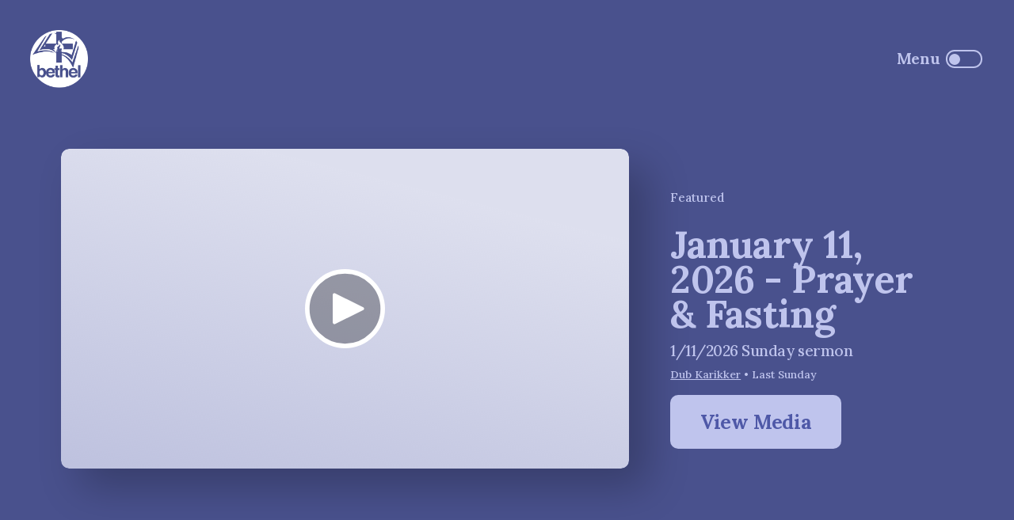

--- FILE ---
content_type: text/html
request_url: https://www.betheldurham.com/media
body_size: 88811
content:
<!DOCTYPE html>
<html lang="en">
  <head>
    <meta charset="utf-8" />
    <meta name="viewport" content="minimum-scale=1, maximum-scale=1, initial-scale=1, width=device-width" />
    <link rel="apple-touch-icon" href="https://cdn1.nucleus-cdn.church/church_93a35473348c4f7ea4b54069665ee83c/file_d352afc1d0e749409454864082f43ead/2024-09-07T15:19:27.025Z/Bethel-Favicon.png"  /><link rel="icon" href="https://cdn1.nucleus-cdn.church/church_93a35473348c4f7ea4b54069665ee83c/file_fd953069eccb49a6ac8eb943d78deaec/2024-09-07T15:19:22.871Z/Bethel-Favicon.png"  /><link rel="stylesheet" href="https://fonts.googleapis.com/css?family=Lora:ital,wght@0,100;0,200;0,300;0,400;0,500;0,600;0,700;0,800;0,900;1,100;1,200;1,300;1,400;1,500;1,600;1,700;1,800;1,900%7CLora:ital,wght@0,100;0,200;0,300;0,400;0,500;0,600;0,700;0,800;0,900;1,100;1,200;1,300;1,400;1,500;1,600;1,700;1,800;1,900%7CLora:ital,wght@0,100;0,200;0,300;0,400;0,500;0,600;0,700;0,800;0,900;1,100;1,200;1,300;1,400;1,500;1,600;1,700;1,800;1,900" media="all" /><link rel="stylesheet" href="https://tdn1.nucleus-cdn.church/nucleusthemelifev1/1766456214/static/css/main.css" media="all" />
    <script defer="defer" src="https://tdn1.nucleus-cdn.church/nucleusthemelifev1/1766456214/static/js/main.js"></script>
    <style data-styled="true" data-styled-version="5.3.6">.Ewbdu{display:inline-block;position:relative;height:100%;width:100%;}/*!sc*/
data-styled.g1[id="sc-waren8-0"]{content:"Ewbdu,"}/*!sc*/
.bdAPtE{position:absolute;top:0;bottom:0;left:0;right:0;width:100%;height:100%;}/*!sc*/
data-styled.g2[id="sc-waren8-1"]{content:"bdAPtE,"}/*!sc*/
.dTGVev{position:relative;color:currentColor;width:2.4rem;height:2.4rem;border-radius:100%;overflow:hidden;-webkit-flex-shrink:0;-ms-flex-negative:0;flex-shrink:0;display:-webkit-box;display:-webkit-flex;display:-ms-flexbox;display:flex;-webkit-align-items:center;-webkit-box-align:center;-ms-flex-align:center;align-items:center;-webkit-box-pack:center;-webkit-justify-content:center;-ms-flex-pack:center;justify-content:center;}/*!sc*/
.dTGVev:before{content:'';position:absolute;width:100%;height:100%;top:0;left:0;border-radius:100%;background:currentColor;z-index:0;}/*!sc*/
.dTGVev svg{width:100%;color:currentColor;fill:currentColor;z-index:1;}/*!sc*/
.dTGVev span{width:100%;height:100%;z-index:1;}/*!sc*/
data-styled.g9[id="sc-15o5vrb-1"]{content:"dTGVev,"}/*!sc*/
.bcxJyR{cursor:pointer;outline:none;-webkit-user-select:none;-moz-user-select:none;-ms-user-select:none;user-select:none;background:hsl(var(--color-section-text-h),calc(var(--color-section-text-s) * 1%),calc(var(--color-section-text-l) * 1%),0.05);border-radius:50%;border:none;height:36px;width:36px;margin:0;padding:6px;display:-webkit-inline-box;display:-webkit-inline-flex;display:-ms-inline-flexbox;display:inline-flex;-webkit-align-items:center;-webkit-box-align:center;-ms-flex-align:center;align-items:center;-webkit-box-pack:center;-webkit-justify-content:center;-ms-flex-pack:center;justify-content:center;}/*!sc*/
.bcxJyR .sc-15o5vrb-0{color:var(--color-block-background);}/*!sc*/
.bcxJyR svg{color:var(--color-section-text);}/*!sc*/
.bcxJyR:active:not([disabled]){-webkit-transform:scale(0.96);-ms-transform:scale(0.96);transform:scale(0.96);}/*!sc*/
.bcxJyR:hover:not([disabled]){background:hsl(var(--color-section-text-h),calc(var(--color-section-text-s) * 1%),calc(var(--color-section-text-l) * 1%),0.1);}/*!sc*/
data-styled.g15[id="sc-z1ujav-0"]{content:"bcxJyR,"}/*!sc*/
.hbyOAO{font-size:18px;font-weight:500;line-height:1em;font-size:clamp(14px,var(--button-4-font-size) * var(--global-font-factor),22px);line-height:1em;-webkit-letter-spacing:-0.5;-moz-letter-spacing:-0.5;-ms-letter-spacing:-0.5;letter-spacing:-0.5;display:-webkit-inline-box;display:-webkit-inline-flex;display:-ms-inline-flexbox;display:inline-flex;-webkit-align-items:center;-webkit-box-align:center;-ms-flex-align:center;align-items:center;-webkit-box-pack:justify;-webkit-justify-content:space-between;-ms-flex-pack:justify;justify-content:space-between;background:hsl(var(--color-section-text-h),calc(var(--color-section-text-s) * 1%),calc(var(--color-section-text-l) * 1%),0.05);border-radius:10px;color:var(--color-section-text);margin:0;padding:0 12px 0 18px;gap:6px;height:50px;cursor:pointer;}/*!sc*/
data-styled.g20[id="sc-1dgfree-0"]{content:"hbyOAO,"}/*!sc*/
.gItwRi{text-overflow:ellipsis;white-space:nowrap;overflow:hidden;}/*!sc*/
data-styled.g22[id="sc-1dgfree-2"]{content:"gItwRi,"}/*!sc*/
.gbTkVc{opacity:0.8;}/*!sc*/
data-styled.g23[id="sc-1dgfree-3"]{content:"gbTkVc,"}/*!sc*/
.ewSsLS{position:absolute;height:100%;width:100%;top:0;left:0;}/*!sc*/
data-styled.g27[id="sc-gxlin7-0"]{content:"ewSsLS,"}/*!sc*/
.iKRVa{background-color:var(--color-section-background);pointer-events:all;}/*!sc*/
.eTvYFW{background-color:var(--color-block-background);pointer-events:all;}/*!sc*/
data-styled.g32[id="sc-gxlin7-5"]{content:"iKRVa,eTvYFW,"}/*!sc*/
.hvqrxG{background-color:var(--color-section-background);opacity:0;}/*!sc*/
.hoUXBW{background-color:var(--color-block-background);opacity:0;}/*!sc*/
data-styled.g33[id="sc-gxlin7-6"]{content:"hvqrxG,hoUXBW,"}/*!sc*/
.hQhUts{background-color:var(--color-dark);opacity:0;}/*!sc*/
data-styled.g34[id="sc-gxlin7-7"]{content:"hQhUts,"}/*!sc*/
.dRRwBV{background-color:var(--color-6);opacity:0;}/*!sc*/
data-styled.g35[id="sc-gxlin7-8"]{content:"dRRwBV,"}/*!sc*/
.hzwpnJ{opacity:0;}/*!sc*/
data-styled.g36[id="sc-gxlin7-9"]{content:"hzwpnJ,"}/*!sc*/
.dgFMXB{opacity:0;}/*!sc*/
data-styled.g37[id="sc-gxlin7-10"]{content:"dgFMXB,"}/*!sc*/
.dKBaff{position:absolute;height:100%;width:100%;top:0;left:0;overflow:hidden;-webkit-user-select:none;-moz-user-select:none;-ms-user-select:none;user-select:none;pointer-events:none;}/*!sc*/
.dKBaff .sc-gxlin7-9{opacity:0;background:transparent;}/*!sc*/
data-styled.g38[id="sc-gxlin7-11"]{content:"dKBaff,"}/*!sc*/
.eekyaU{display:-webkit-inline-box;display:-webkit-inline-flex;display:-ms-inline-flexbox;display:inline-flex;-webkit-align-items:center;-webkit-box-align:center;-ms-flex-align:center;align-items:center;-webkit-box-pack:center;-webkit-justify-content:center;-ms-flex-pack:center;justify-content:center;}/*!sc*/
.eekyaU svg{display:block;width:100%;}/*!sc*/
data-styled.g39[id="sc-1hj69pv-0"]{content:"eekyaU,"}/*!sc*/
.frfznQ{margin:var(--paragraph3-font-margin);font-size:calc(var(--paragraph3-font-size) * var(--global-font-factor));line-height:calc(var(--paragraph3-line-height) * 1em);-webkit-letter-spacing:calc(var(--paragraph3-letter-spacing) * 1em);-moz-letter-spacing:calc(var(--paragraph3-letter-spacing) * 1em);-ms-letter-spacing:calc(var(--paragraph3-letter-spacing) * 1em);letter-spacing:calc(var(--paragraph3-letter-spacing) * 1em);font-family:var(--paragraph3-font-family);font-weight:var(--paragraph3-font-weight);font-style:var(--paragraph3-font-style);text-transform:var(--paragraph3-text-transform);}/*!sc*/
.frfznQ a{color:inherit;-webkit-text-decoration:underline;text-decoration:underline;}/*!sc*/
.kdivWo{margin:var(--paragraph4-font-margin);font-size:calc(var(--paragraph4-font-size) * var(--global-font-factor));line-height:calc(var(--paragraph4-line-height) * 1em);-webkit-letter-spacing:calc(var(--paragraph4-letter-spacing) * 1em);-moz-letter-spacing:calc(var(--paragraph4-letter-spacing) * 1em);-ms-letter-spacing:calc(var(--paragraph4-letter-spacing) * 1em);letter-spacing:calc(var(--paragraph4-letter-spacing) * 1em);font-family:var(--paragraph4-font-family);font-weight:var(--paragraph4-font-weight);font-style:var(--paragraph4-font-style);text-transform:var(--paragraph4-text-transform);}/*!sc*/
.kdivWo a{color:inherit;-webkit-text-decoration:underline;text-decoration:underline;}/*!sc*/
.grdOrQ{margin:var(--headline1-font-margin);font-size:calc(var(--headline1-font-size) * var(--global-font-factor));line-height:calc(var(--headline1-line-height) * 1em);-webkit-letter-spacing:calc(var(--headline1-letter-spacing) * 1em);-moz-letter-spacing:calc(var(--headline1-letter-spacing) * 1em);-ms-letter-spacing:calc(var(--headline1-letter-spacing) * 1em);letter-spacing:calc(var(--headline1-letter-spacing) * 1em);font-family:var(--headline1-font-family);font-weight:var(--headline1-font-weight);font-style:var(--headline1-font-style);text-transform:var(--headline1-text-transform);}/*!sc*/
.grdOrQ a{color:inherit;-webkit-text-decoration:underline;text-decoration:underline;}/*!sc*/
.kxVAHk{margin:var(--paragraph2-font-margin);font-size:calc(var(--paragraph2-font-size) * var(--global-font-factor));line-height:calc(var(--paragraph2-line-height) * 1em);-webkit-letter-spacing:calc(var(--paragraph2-letter-spacing) * 1em);-moz-letter-spacing:calc(var(--paragraph2-letter-spacing) * 1em);-ms-letter-spacing:calc(var(--paragraph2-letter-spacing) * 1em);letter-spacing:calc(var(--paragraph2-letter-spacing) * 1em);font-family:var(--paragraph2-font-family);font-weight:var(--paragraph2-font-weight);font-style:var(--paragraph2-font-style);text-transform:var(--paragraph2-text-transform);}/*!sc*/
.kxVAHk a{color:inherit;-webkit-text-decoration:underline;text-decoration:underline;}/*!sc*/
.jiLCMM{margin:var(--headline5-font-margin);font-size:calc(var(--headline5-font-size) * var(--global-font-factor));line-height:calc(var(--headline5-line-height) * 1em);-webkit-letter-spacing:calc(var(--headline5-letter-spacing) * 1em);-moz-letter-spacing:calc(var(--headline5-letter-spacing) * 1em);-ms-letter-spacing:calc(var(--headline5-letter-spacing) * 1em);letter-spacing:calc(var(--headline5-letter-spacing) * 1em);font-family:var(--headline5-font-family);font-weight:var(--headline5-font-weight);font-style:var(--headline5-font-style);text-transform:var(--headline5-text-transform);}/*!sc*/
.jiLCMM a{color:inherit;-webkit-text-decoration:underline;text-decoration:underline;}/*!sc*/
.iOKtFI{margin:var(--label5-font-margin);font-size:calc(var(--label5-font-size) * var(--global-font-factor));line-height:calc(var(--label5-line-height) * 1em);-webkit-letter-spacing:calc(var(--label5-letter-spacing) * 1em);-moz-letter-spacing:calc(var(--label5-letter-spacing) * 1em);-ms-letter-spacing:calc(var(--label5-letter-spacing) * 1em);letter-spacing:calc(var(--label5-letter-spacing) * 1em);font-family:var(--label5-font-family);font-weight:var(--label5-font-weight);font-style:var(--label5-font-style);text-transform:var(--label5-text-transform);}/*!sc*/
.iOKtFI a{color:inherit;-webkit-text-decoration:underline;text-decoration:underline;}/*!sc*/
.mGmjk{margin:var(--label6-font-margin);font-size:calc(var(--label6-font-size) * var(--global-font-factor));line-height:calc(var(--label6-line-height) * 1em);-webkit-letter-spacing:calc(var(--label6-letter-spacing) * 1em);-moz-letter-spacing:calc(var(--label6-letter-spacing) * 1em);-ms-letter-spacing:calc(var(--label6-letter-spacing) * 1em);letter-spacing:calc(var(--label6-letter-spacing) * 1em);font-family:var(--label6-font-family);font-weight:var(--label6-font-weight);font-style:var(--label6-font-style);text-transform:var(--label6-text-transform);}/*!sc*/
.mGmjk a{color:inherit;-webkit-text-decoration:underline;text-decoration:underline;}/*!sc*/
data-styled.g42[id="sc-ih3jke-0"]{content:"frfznQ,kdivWo,grdOrQ,kxVAHk,jiLCMM,iOKtFI,mGmjk,"}/*!sc*/
.bXvlNJ{position:absolute;display:-webkit-box;display:-webkit-flex;display:-ms-flexbox;display:flex;-webkit-box-pack:center;-webkit-justify-content:center;-ms-flex-pack:center;justify-content:center;-webkit-align-items:center;-webkit-box-align:center;-ms-flex-align:center;align-items:center;width:auto;}/*!sc*/
data-styled.g57[id="sc-1q569yo-1"]{content:"bXvlNJ,"}/*!sc*/
.jokkiO{display:inline;box-sizing:border-box;background-color:transparent;border:none;box-shadow:none;cursor:pointer;outline:none;-webkit-text-decoration:none;text-decoration:none;padding:0;width:auto;max-width:100%;min-height:6.8rem;border-radius:1rem;}/*!sc*/
.jokkiO .sc-1hj69pv-0{width:2.8333333333333335rem;height:2.8333333333333335rem;}/*!sc*/
.jokkiO .sc-1q569yo-0{display:-webkit-inline-box;display:-webkit-inline-flex;display:-ms-inline-flexbox;display:inline-flex;-webkit-box-pack:center;-webkit-justify-content:center;-ms-flex-pack:center;justify-content:center;-webkit-align-items:center;-webkit-box-align:center;-ms-flex-align:center;align-items:center;position:relative;width:100%;height:100%;padding:0.6rem 1.4em;min-height:6.8rem;padding:0.6rem 2.4rem;background-color:transparent;border:none;border-radius:inherit;outline:none;overflow:hidden;-webkit-text-decoration:none !important;text-decoration:none !important;cursor:pointer;}/*!sc*/
.fvWGvd{display:inline;box-sizing:border-box;background-color:transparent;border:none;box-shadow:none;cursor:pointer;outline:none;-webkit-text-decoration:none;text-decoration:none;padding:0;width:auto;max-width:100%;min-height:5rem;width:5rem;padding:0;border-radius:1rem;}/*!sc*/
.fvWGvd .sc-1hj69pv-0{width:2.0833333333333335rem;height:2.0833333333333335rem;}/*!sc*/
.fvWGvd .sc-1q569yo-0{display:-webkit-inline-box;display:-webkit-inline-flex;display:-ms-inline-flexbox;display:inline-flex;-webkit-box-pack:center;-webkit-justify-content:center;-ms-flex-pack:center;justify-content:center;-webkit-align-items:center;-webkit-box-align:center;-ms-flex-align:center;align-items:center;position:relative;width:100%;height:100%;padding:0.6rem 1.4em;min-height:5rem;padding:0.6rem 1.8rem;width:5rem;padding:0;background-color:transparent;border:none;border-radius:inherit;outline:none;overflow:hidden;-webkit-text-decoration:none !important;text-decoration:none !important;cursor:pointer;}/*!sc*/
data-styled.g58[id="sc-1q569yo-2"]{content:"jokkiO,fvWGvd,"}/*!sc*/
.hzooMv{position:relative;pointer-events:none;display:-webkit-inline-box;display:-webkit-inline-flex;display:-ms-inline-flexbox;display:inline-flex;-webkit-align-items:center;-webkit-box-align:center;-ms-flex-align:center;align-items:center;-webkit-box-pack:center;-webkit-justify-content:center;-ms-flex-pack:center;justify-content:center;-webkit-flex-shrink:0;-ms-flex-negative:0;flex-shrink:0;width:100%;height:100%;max-width:100%;}/*!sc*/
data-styled.g59[id="sc-1q569yo-3"]{content:"hzooMv,"}/*!sc*/
.jVAHdR{display:inline-block;-webkit-flex-shrink:1;-ms-flex-negative:1;flex-shrink:1;min-width:0;}/*!sc*/
data-styled.g63[id="sc-1q569yo-7"]{content:"jVAHdR,"}/*!sc*/
.jmPRKX .sc-1q569yo-0{background-color:var(--color-button-primary-background);color:var(--color-button-primary-text);}/*!sc*/
.jmPRKX:hover .sc-1q569yo-0{background-color:var(--color-button-primary-background-hover);}/*!sc*/
data-styled.g67[id="sc-1q569yo-11"]{content:"jmPRKX,"}/*!sc*/
.gkweVr .sc-1q569yo-0{background-color:none;color:var(--color-button-secondary-text);border:2px solid var(--color-button-secondary-text);}/*!sc*/
.gkweVr:hover .sc-1q569yo-0{background-color:hsl(var(--color-button-secondary-text-hover-h),calc(var(--color-button-secondary-text-hover-s) * 1%),calc(var(--color-button-secondary-text-hover-l) * 1%),0.1);color:var(--color-button-secondary-text-hover);border:2px solid var(--color-button-secondary-text-hover);}/*!sc*/
data-styled.g68[id="sc-1q569yo-12"]{content:"gkweVr,"}/*!sc*/
:root{--min-unit-length:12px;--max-unit-length:45px;--the-unit-length:3vw;--unit-length:clamp(var(--min-unit-length),var(--the-unit-length),var(--max-unit-length));--section-padding-multiplier:1;}/*!sc*/
html{--header-content-height:max(calc(4.6 * var(--min-unit-length)),calc(1.9 * var(--unit-length)));box-sizing:border-box;font-size:10px;min-width:320px;}/*!sc*/
*,*::before,*::after{box-sizing:inherit;}/*!sc*/
#root{background:#fff;}/*!sc*/
:root{--global-hue-offset:0;--global-saturation-multiplier:1;--global-lightness-multiplier:1;--global-darkening-amount:-10;--global-lightening-amount:10;--color1-h:232.5;--color1-s:36.065573770491795;--color1-l:47.84313725490196;--color1-a:100;--color2-h:233.68421052631584;--color2-s:37.254901960784295;--color2-l:90;--color2-a:100;--color3-h:232.9411764705883;--color3-s:31.775700934579444;--color3-l:41.96078431372549;--color3-a:100;--color4-h:233.47826086956525;--color4-s:45.098039215686256;--color4-l:80;--color4-a:100;--color5-h:233.47826086956525;--color5-s:56.097560975609774;--color5-l:83.92156862745098;--color5-a:100;--color6-h:233.47826086956525;--color6-s:56.097560975609774;--color6-l:83.92156862745098;--color6-a:100;--colorLight-h:234.28571428571422;--colorLight-s:41.176470588235304;--colorLight-l:89.99999999999999;--colorLight-a:100;--colorDark-h:233.25842696629218;--colorDark-s:36.326530612244895;--colorDark-l:48.03921568627451;--colorDark-a:100;--color-dark-h:calc(var(--colorDark-h) + var(--global-hue-offset));--color-dark-s:calc(var(--colorDark-s) * var(--global-saturation-multiplier));--color-dark-l:calc(var(--colorDark-l) * var(--global-lightness-multiplier));--color-dark-a:var(--colorDark-a);--color-dark:hsl(var(--color-dark-h),calc(var(--color-dark-s) * 1%),calc(var(--color-dark-l) * 1%),calc(var(--color-dark-a) * 1%));--color-light-h:calc(var(--colorLight-h) + var(--global-hue-offset));--color-light-s:calc(var(--colorLight-s) * var(--global-saturation-multiplier));--color-light-l:calc(var(--colorLight-l) * var(--global-lightness-multiplier));--color-light-a:var(--colorLight-a);--color-light:hsl(var(--color-light-h),calc(var(--color-light-s) * 1%),calc(var(--color-light-l) * 1%),calc(var(--color-light-a) * 1%));--color-section-background-h:calc(var(--color5-h) + var(--global-hue-offset));--color-section-background-s:calc(var(--color5-s) * var(--global-saturation-multiplier));--color-section-background-l:calc(var(--color5-l) * var(--global-lightness-multiplier));--color-section-background-a:var(--color5-a);--color-section-background:hsl(var(--color-section-background-h),calc(var(--color-section-background-s) * 1%),calc(var(--color-section-background-l) * 1%),calc(var(--color-section-background-a) * 1%));--color-section-background-texture-h:calc(var(--colorDark-h) + var(--global-hue-offset));--color-section-background-texture-s:calc(var(--colorDark-s) * var(--global-saturation-multiplier));--color-section-background-texture-l:calc(var(--colorDark-l) * var(--global-lightness-multiplier));--color-section-background-texture-a:var(--colorDark-a);--color-section-background-texture:hsl(var(--color-section-background-texture-h),calc(var(--color-section-background-texture-s) * 1%),calc(var(--color-section-background-texture-l) * 1%),calc(var(--color-section-background-texture-a) * 1%));--color-block-background-h:calc(var(--color1-h) + var(--global-hue-offset));--color-block-background-s:calc(var(--color1-s) * var(--global-saturation-multiplier));--color-block-background-l:calc(var(--color1-l) * var(--global-lightness-multiplier));--color-block-background-a:var(--color1-a);--color-block-background:hsl(var(--color-block-background-h),calc(var(--color-block-background-s) * 1%),calc(var(--color-block-background-l) * 1%),calc(var(--color-block-background-a) * 1%));--color-section-text-h:calc(var(--color5-h) + var(--global-hue-offset));--color-section-text-s:calc(var(--color5-s) * var(--global-saturation-multiplier));--color-section-text-l:calc(var(--color5-l) * var(--global-lightness-multiplier));--color-section-text-a:var(--color5-a);--color-section-text:hsl(var(--color-section-text-h),calc(var(--color-section-text-s) * 1%),calc(var(--color-section-text-l) * 1%),calc(var(--color-section-text-a) * 1%));--color-section-text-headline-h:calc(var(--color5-h) + var(--global-hue-offset));--color-section-text-headline-s:calc(var(--color5-s) * var(--global-saturation-multiplier));--color-section-text-headline-l:calc(var(--color5-l) * var(--global-lightness-multiplier));--color-section-text-headline-a:var(--color5-a);--color-section-text-headline:hsl(var(--color-section-text-headline-h),calc(var(--color-section-text-headline-s) * 1%),calc(var(--color-section-text-headline-l) * 1%),calc(var(--color-section-text-headline-a) * 1%));--color-section-text-body-h:calc(var(--color5-h) + var(--global-hue-offset));--color-section-text-body-s:calc(var(--color5-s) * var(--global-saturation-multiplier));--color-section-text-body-l:calc(var(--color5-l) * var(--global-lightness-multiplier));--color-section-text-body-a:var(--color5-a);--color-section-text-body:hsl(var(--color-section-text-body-h),calc(var(--color-section-text-body-s) * 1%),calc(var(--color-section-text-body-l) * 1%),calc(var(--color-section-text-body-a) * 1%));--color-section-text-overline-h:calc(var(--color5-h) + var(--global-hue-offset));--color-section-text-overline-s:calc(var(--color5-s) * var(--global-saturation-multiplier));--color-section-text-overline-l:calc(var(--color5-l) * var(--global-lightness-multiplier));--color-section-text-overline-a:var(--color5-a);--color-section-text-overline:hsl(var(--color-section-text-overline-h),calc(var(--color-section-text-overline-s) * 1%),calc(var(--color-section-text-overline-l) * 1%),calc(var(--color-section-text-overline-a) * 1%));--color-section-text-byline-h:calc(var(--color5-h) + var(--global-hue-offset));--color-section-text-byline-s:calc(var(--color5-s) * var(--global-saturation-multiplier));--color-section-text-byline-l:calc(var(--color5-l) * var(--global-lightness-multiplier));--color-section-text-byline-a:var(--color5-a);--color-section-text-byline:hsl(var(--color-section-text-byline-h),calc(var(--color-section-text-byline-s) * 1%),calc(var(--color-section-text-byline-l) * 1%),calc(var(--color-section-text-byline-a) * 1%));--color-card-background-h:calc(var(--color1-h) + var(--global-hue-offset));--color-card-background-s:calc(var(--color1-s) * var(--global-saturation-multiplier));--color-card-background-l:calc(var(--color1-l) * var(--global-lightness-multiplier));--color-card-background-a:var(--color1-a);--color-card-background:hsl(var(--color-card-background-h),calc(var(--color-card-background-s) * 1%),calc(var(--color-card-background-l) * 1%),calc(var(--color-card-background-a) * 1%));--color-card-text-h:calc(var(--color5-h) + var(--global-hue-offset));--color-card-text-s:calc(var(--color5-s) * var(--global-saturation-multiplier));--color-card-text-l:calc(var(--color5-l) * var(--global-lightness-multiplier));--color-card-text-a:var(--color5-a);--color-card-text:hsl(var(--color-card-text-h),calc(var(--color-card-text-s) * 1%),calc(var(--color-card-text-l) * 1%),calc(var(--color-card-text-a) * 1%));--color-card-text-headline-h:calc(var(--color5-h) + var(--global-hue-offset));--color-card-text-headline-s:calc(var(--color5-s) * var(--global-saturation-multiplier));--color-card-text-headline-l:calc(var(--color5-l) * var(--global-lightness-multiplier));--color-card-text-headline-a:var(--color5-a);--color-card-text-headline:hsl(var(--color-card-text-headline-h),calc(var(--color-card-text-headline-s) * 1%),calc(var(--color-card-text-headline-l) * 1%),calc(var(--color-card-text-headline-a) * 1%));--color-card-text-body-h:calc(var(--color5-h) + var(--global-hue-offset));--color-card-text-body-s:calc(var(--color5-s) * var(--global-saturation-multiplier));--color-card-text-body-l:calc(var(--color5-l) * var(--global-lightness-multiplier));--color-card-text-body-a:var(--color5-a);--color-card-text-body:hsl(var(--color-card-text-body-h),calc(var(--color-card-text-body-s) * 1%),calc(var(--color-card-text-body-l) * 1%),calc(var(--color-card-text-body-a) * 1%));--color-card-text-overline-h:calc(var(--color5-h) + var(--global-hue-offset));--color-card-text-overline-s:calc(var(--color5-s) * var(--global-saturation-multiplier));--color-card-text-overline-l:calc(var(--color5-l) * var(--global-lightness-multiplier));--color-card-text-overline-a:var(--color5-a);--color-card-text-overline:hsl(var(--color-card-text-overline-h),calc(var(--color-card-text-overline-s) * 1%),calc(var(--color-card-text-overline-l) * 1%),calc(var(--color-card-text-overline-a) * 1%));--color-card-text-byline-h:calc(var(--color5-h) + var(--global-hue-offset));--color-card-text-byline-s:calc(var(--color5-s) * var(--global-saturation-multiplier));--color-card-text-byline-l:calc(var(--color5-l) * var(--global-lightness-multiplier));--color-card-text-byline-a:var(--color5-a);--color-card-text-byline:hsl(var(--color-card-text-byline-h),calc(var(--color-card-text-byline-s) * 1%),calc(var(--color-card-text-byline-l) * 1%),calc(var(--color-card-text-byline-a) * 1%));--color-button-primary-background-h:calc(var(--color6-h) + var(--global-hue-offset));--color-button-primary-background-s:calc(var(--color6-s) * var(--global-saturation-multiplier));--color-button-primary-background-l:calc(var(--color6-l) * var(--global-lightness-multiplier));--color-button-primary-background-a:var(--color6-a);--color-button-primary-background:hsl(var(--color-button-primary-background-h),calc(var(--color-button-primary-background-s) * 1%),calc(var(--color-button-primary-background-l) * 1%),calc(var(--color-button-primary-background-a) * 1%));--color-button-primary-text-h:calc(var(--colorDark-h) + var(--global-hue-offset));--color-button-primary-text-s:calc(var(--colorDark-s) * var(--global-saturation-multiplier));--color-button-primary-text-l:calc(var(--colorDark-l) * var(--global-lightness-multiplier));--color-button-primary-text-a:var(--colorDark-a);--color-button-primary-text:hsl(var(--color-button-primary-text-h),calc(var(--color-button-primary-text-s) * 1%),calc(var(--color-button-primary-text-l) * 1%),calc(var(--color-button-primary-text-a) * 1%));--color-button-secondary-background-h:calc(var(--color1-h) + var(--global-hue-offset));--color-button-secondary-background-s:calc(var(--color1-s) * var(--global-saturation-multiplier));--color-button-secondary-background-l:calc(var(--color1-l) * var(--global-lightness-multiplier));--color-button-secondary-background-a:var(--color1-a);--color-button-secondary-background:hsl(var(--color-button-secondary-background-h),calc(var(--color-button-secondary-background-s) * 1%),calc(var(--color-button-secondary-background-l) * 1%),calc(var(--color-button-secondary-background-a) * 1%));--color-button-secondary-text-h:calc(var(--color6-h) + var(--global-hue-offset));--color-button-secondary-text-s:calc(var(--color6-s) * var(--global-saturation-multiplier));--color-button-secondary-text-l:calc(var(--color6-l) * var(--global-lightness-multiplier));--color-button-secondary-text-a:var(--color6-a);--color-button-secondary-text:hsl(var(--color-button-secondary-text-h),calc(var(--color-button-secondary-text-s) * 1%),calc(var(--color-button-secondary-text-l) * 1%),calc(var(--color-button-secondary-text-a) * 1%));--color-button-tertiary-text-h:calc(var(--colorLight-h) + var(--global-hue-offset));--color-button-tertiary-text-s:calc(var(--colorLight-s) * var(--global-saturation-multiplier));--color-button-tertiary-text-l:calc(var(--colorLight-l) * var(--global-lightness-multiplier));--color-button-tertiary-text-a:var(--colorLight-a);--color-button-tertiary-text:hsl(var(--color-button-tertiary-text-h),calc(var(--color-button-tertiary-text-s) * 1%),calc(var(--color-button-tertiary-text-l) * 1%),calc(var(--color-button-tertiary-text-a) * 1%));--color-button-tertiary-background-h:calc(var(--colorDark-h) + var(--global-hue-offset));--color-button-tertiary-background-s:calc(var(--colorDark-s) * var(--global-saturation-multiplier));--color-button-tertiary-background-l:calc(var(--colorDark-l) * var(--global-lightness-multiplier));--color-button-tertiary-background-a:var(--colorDark-a);--color-button-tertiary-background:hsl(var(--color-button-tertiary-background-h),calc(var(--color-button-tertiary-background-s) * 1%),calc(var(--color-button-tertiary-background-l) * 1%),calc(var(--color-button-tertiary-background-a) * 1%));--color-button-secondary-alt-background-h:calc(var(--colorDark-h) + var(--global-hue-offset));--color-button-secondary-alt-background-s:calc(var(--colorDark-s) * var(--global-saturation-multiplier));--color-button-secondary-alt-background-l:calc(var(--colorDark-l) * var(--global-lightness-multiplier));--color-button-secondary-alt-background-a:var(--colorDark-a);--color-button-secondary-alt-background:hsl(var(--color-button-secondary-alt-background-h),calc(var(--color-button-secondary-alt-background-s) * 1%),calc(var(--color-button-secondary-alt-background-l) * 1%),calc(var(--color-button-secondary-alt-background-a) * 1%));--color-button-secondary-alt-text-h:calc(var(--colorDark-h) + var(--global-hue-offset));--color-button-secondary-alt-text-s:calc(var(--colorDark-s) * var(--global-saturation-multiplier));--color-button-secondary-alt-text-l:calc(var(--colorDark-l) * var(--global-lightness-multiplier));--color-button-secondary-alt-text-a:var(--colorDark-a);--color-button-secondary-alt-text:hsl(var(--color-button-secondary-alt-text-h),calc(var(--color-button-secondary-alt-text-s) * 1%),calc(var(--color-button-secondary-alt-text-l) * 1%),calc(var(--color-button-secondary-alt-text-a) * 1%));--color-navigation-background-h:calc(var(--color1-h) + var(--global-hue-offset));--color-navigation-background-s:calc(var(--color1-s) * var(--global-saturation-multiplier));--color-navigation-background-l:calc(var(--color1-l) * var(--global-lightness-multiplier));--color-navigation-background-a:var(--color1-a);--color-navigation-background:hsl(var(--color-navigation-background-h),calc(var(--color-navigation-background-s) * 1%),calc(var(--color-navigation-background-l) * 1%),calc(var(--color-navigation-background-a) * 1%));--color-navigation-text-h:calc(var(--color5-h) + var(--global-hue-offset));--color-navigation-text-s:calc(var(--color5-s) * var(--global-saturation-multiplier));--color-navigation-text-l:calc(var(--color5-l) * var(--global-lightness-multiplier));--color-navigation-text-a:var(--color5-a);--color-navigation-text:hsl(var(--color-navigation-text-h),calc(var(--color-navigation-text-s) * 1%),calc(var(--color-navigation-text-l) * 1%),calc(var(--color-navigation-text-a) * 1%));--color-logo-h:calc(var(--colorLight-h) + var(--global-hue-offset));--color-logo-s:calc(var(--colorLight-s) * var(--global-saturation-multiplier));--color-logo-l:calc(var(--colorLight-l) * var(--global-lightness-multiplier));--color-logo-a:var(--colorLight-a);--color-logo:hsl(var(--color-logo-h),calc(var(--color-logo-s) * 1%),calc(var(--color-logo-l) * 1%),calc(var(--color-logo-a) * 1%));--color-logo-navigation-h:calc(var(--colorLight-h) + var(--global-hue-offset));--color-logo-navigation-s:calc(var(--colorLight-s) * var(--global-saturation-multiplier));--color-logo-navigation-l:calc(var(--colorLight-l) * var(--global-lightness-multiplier));--color-logo-navigation-a:var(--colorLight-a);--color-logo-navigation:hsl(var(--color-logo-navigation-h),calc(var(--color-logo-navigation-s) * 1%),calc(var(--color-logo-navigation-l) * 1%),calc(var(--color-logo-navigation-a) * 1%));--color-button-primary-background-hover-h:var(--color-button-primary-background-h);--color-button-primary-background-hover-s:var(--color-button-primary-background-s);--color-button-primary-background-hover-l:calc( var(--color-button-primary-background-l) + calc(clamp( var(--global-darkening-amount), calc(((var(--color-button-primary-background-l) * -1) + 50.2) * 99999), var(--global-lightening-amount) )) );--color-button-primary-background-hover-a:var(--color-button-primary-background-a);--color-button-primary-background-hover:hsl(var(--color-button-primary-background-hover-h),calc(var(--color-button-primary-background-hover-s) * 1%),calc(var(--color-button-primary-background-hover-l) * 1%),calc(var(--color-button-primary-background-hover-a) * 1%));--color-button-primary-text-hover-h:var(--color-button-primary-text-h);--color-button-primary-text-hover-s:var(--color-button-primary-text-s);--color-button-primary-text-hover-l:calc( var(--color-button-primary-text-l) + calc(clamp( var(--global-darkening-amount), calc(((var(--color-button-primary-text-l) * -1) + 50.2) * 99999), var(--global-lightening-amount) )) );--color-button-primary-text-hover-a:var(--color-button-primary-text-a);--color-button-primary-text-hover:hsl(var(--color-button-primary-text-hover-h),calc(var(--color-button-primary-text-hover-s) * 1%),calc(var(--color-button-primary-text-hover-l) * 1%),calc(var(--color-button-primary-text-hover-a) * 1%));--color-button-secondary-background-hover-h:var(--color-button-secondary-background-h);--color-button-secondary-background-hover-s:var(--color-button-secondary-background-s);--color-button-secondary-background-hover-l:calc( var(--color-button-secondary-background-l) + calc(clamp( var(--global-darkening-amount), calc(((var(--color-button-secondary-background-l) * -1) + 50.2) * 99999), var(--global-lightening-amount) )) );--color-button-secondary-background-hover-a:var(--color-button-secondary-background-a);--color-button-secondary-background-hover:hsl(var(--color-button-secondary-background-hover-h),calc(var(--color-button-secondary-background-hover-s) * 1%),calc(var(--color-button-secondary-background-hover-l) * 1%),calc(var(--color-button-secondary-background-hover-a) * 1%));--color-button-secondary-text-hover-h:var(--color-button-secondary-text-h);--color-button-secondary-text-hover-s:var(--color-button-secondary-text-s);--color-button-secondary-text-hover-l:calc( var(--color-button-secondary-text-l) + calc(clamp( var(--global-darkening-amount), calc(((var(--color-button-secondary-text-l) * -1) + 50.2) * 99999), var(--global-lightening-amount) )) );--color-button-secondary-text-hover-a:var(--color-button-secondary-text-a);--color-button-secondary-text-hover:hsl(var(--color-button-secondary-text-hover-h),calc(var(--color-button-secondary-text-hover-s) * 1%),calc(var(--color-button-secondary-text-hover-l) * 1%),calc(var(--color-button-secondary-text-hover-a) * 1%));--color-button-tertiary-background-hover-h:var(--color-button-tertiary-background-h);--color-button-tertiary-background-hover-s:var(--color-button-tertiary-background-s);--color-button-tertiary-background-hover-l:calc( var(--color-button-tertiary-background-l) + calc(clamp( var(--global-darkening-amount), calc(((var(--color-button-tertiary-background-l) * -1) + 50.2) * 99999), var(--global-lightening-amount) )) );--color-button-tertiary-background-hover-a:var(--color-button-tertiary-background-a);--color-button-tertiary-background-hover:hsl(var(--color-button-tertiary-background-hover-h),calc(var(--color-button-tertiary-background-hover-s) * 1%),calc(var(--color-button-tertiary-background-hover-l) * 1%),calc(var(--color-button-tertiary-background-hover-a) * 1%));--color-button-tertiary-text-hover-h:var(--color-button-tertiary-text-h);--color-button-tertiary-text-hover-s:var(--color-button-tertiary-text-s);--color-button-tertiary-text-hover-l:calc( var(--color-button-tertiary-text-l) + calc(clamp( var(--global-darkening-amount), calc(((var(--color-button-tertiary-text-l) * -1) + 50.2) * 99999), var(--global-lightening-amount) )) );--color-button-tertiary-text-hover-a:var(--color-button-tertiary-text-a);--color-button-tertiary-text-hover:hsl(var(--color-button-tertiary-text-hover-h),calc(var(--color-button-tertiary-text-hover-s) * 1%),calc(var(--color-button-tertiary-text-hover-l) * 1%),calc(var(--color-button-tertiary-text-hover-a) * 1%));--color-media-background-h:var(--color-block-background-h);--color-media-background-s:var(--color-block-background-s);--color-media-background-l:calc( var(--color-block-background-l) + calc(clamp( var(--global-darkening-amount), calc(((var(--color-block-background-l) * -1) + 50.2) * 99999), var(--global-lightening-amount) )) );--color-media-background-a:var(--color-block-background-a);--color-media-background:hsl(var(--color-media-background-h),calc(var(--color-media-background-s) * 1%),calc(var(--color-media-background-l) * 1%),calc(var(--color-media-background-a) * 1%));--color-highlight-background-h:var(--color-block-background-h);--color-highlight-background-s:var(--color-block-background-s);--color-highlight-background-l:calc( var(--color-block-background-l) + calc(clamp( var(--global-darkening-amount), calc(((var(--color-block-background-l) * -1) + 50.2) * 99999), var(--global-lightening-amount) )) );--color-highlight-background-a:var(--color-block-background-a);--color-highlight-background:hsl(var(--color-highlight-background-h),calc(var(--color-highlight-background-s) * 1%),calc(var(--color-highlight-background-l) * 1%),calc(var(--color-highlight-background-a) * 1%));--color-media-background2-h:var(--color-media-background-h);--color-media-background2-s:var(--color-media-background-s);--color-media-background2-l:calc( var(--color-media-background-l) + calc(clamp( var(--global-darkening-amount), calc(((var(--color-block-background-l) * -1) + 50.2) * 99999), var(--global-lightening-amount) )) );--color-media-background2-a:var(--color-media-background-a);--color-media-background2:hsl(var(--color-media-background2-h),calc(var(--color-media-background2-s) * 1%),calc(var(--color-media-background2-l) * 1%),calc(var(--color-media-background2-a) * 1%));--color-highlight-background2-h:var(--color-highlight-background-h);--color-highlight-background2-s:var(--color-highlight-background-s);--color-highlight-background2-l:calc( var(--color-highlight-background-l) + calc(clamp( var(--global-darkening-amount), calc(((var(--color-block-background-l) * -1) + 50.2) * 99999), var(--global-lightening-amount) )) );--color-highlight-background2-a:var(--color-highlight-background-a);--color-highlight-background2:hsl(var(--color-highlight-background2-h),calc(var(--color-highlight-background2-s) * 1%),calc(var(--color-highlight-background2-l) * 1%),calc(var(--color-highlight-background2-a) * 1%));--color-media-background3-h:var(--color-media-background2-h);--color-media-background3-s:var(--color-media-background2-s);--color-media-background3-l:calc( var(--color-media-background2-l) + calc(clamp( var(--global-darkening-amount), calc(((var(--color-block-background-l) * -1) + 50.2) * 99999), var(--global-lightening-amount) )) );--color-media-background3-a:var(--color-media-background2-a);--color-media-background3:hsl(var(--color-media-background3-h),calc(var(--color-media-background3-s) * 1%),calc(var(--color-media-background3-l) * 1%),calc(var(--color-media-background3-a) * 1%));}/*!sc*/
.theme-colors-variation-1{--color-dark-h:calc(var(--colorDark-h) + var(--global-hue-offset));--color-dark-s:calc(var(--colorDark-s) * var(--global-saturation-multiplier));--color-dark-l:calc(var(--colorDark-l) * var(--global-lightness-multiplier));--color-dark-a:var(--colorDark-a);--color-dark:hsl(var(--color-dark-h),calc(var(--color-dark-s) * 1%),calc(var(--color-dark-l) * 1%),calc(var(--color-dark-a) * 1%));--color-light-h:calc(var(--colorLight-h) + var(--global-hue-offset));--color-light-s:calc(var(--colorLight-s) * var(--global-saturation-multiplier));--color-light-l:calc(var(--colorLight-l) * var(--global-lightness-multiplier));--color-light-a:var(--colorLight-a);--color-light:hsl(var(--color-light-h),calc(var(--color-light-s) * 1%),calc(var(--color-light-l) * 1%),calc(var(--color-light-a) * 1%));--color-section-background-h:calc(var(--color5-h) + var(--global-hue-offset));--color-section-background-s:calc(var(--color5-s) * var(--global-saturation-multiplier));--color-section-background-l:calc(var(--color5-l) * var(--global-lightness-multiplier));--color-section-background-a:var(--color5-a);--color-section-background:hsl(var(--color-section-background-h),calc(var(--color-section-background-s) * 1%),calc(var(--color-section-background-l) * 1%),calc(var(--color-section-background-a) * 1%));--color-section-background-texture-h:calc(var(--colorDark-h) + var(--global-hue-offset));--color-section-background-texture-s:calc(var(--colorDark-s) * var(--global-saturation-multiplier));--color-section-background-texture-l:calc(var(--colorDark-l) * var(--global-lightness-multiplier));--color-section-background-texture-a:var(--colorDark-a);--color-section-background-texture:hsl(var(--color-section-background-texture-h),calc(var(--color-section-background-texture-s) * 1%),calc(var(--color-section-background-texture-l) * 1%),calc(var(--color-section-background-texture-a) * 1%));--color-block-background-h:calc(var(--color1-h) + var(--global-hue-offset));--color-block-background-s:calc(var(--color1-s) * var(--global-saturation-multiplier));--color-block-background-l:calc(var(--color1-l) * var(--global-lightness-multiplier));--color-block-background-a:var(--color1-a);--color-block-background:hsl(var(--color-block-background-h),calc(var(--color-block-background-s) * 1%),calc(var(--color-block-background-l) * 1%),calc(var(--color-block-background-a) * 1%));--color-section-text-h:calc(var(--color5-h) + var(--global-hue-offset));--color-section-text-s:calc(var(--color5-s) * var(--global-saturation-multiplier));--color-section-text-l:calc(var(--color5-l) * var(--global-lightness-multiplier));--color-section-text-a:var(--color5-a);--color-section-text:hsl(var(--color-section-text-h),calc(var(--color-section-text-s) * 1%),calc(var(--color-section-text-l) * 1%),calc(var(--color-section-text-a) * 1%));--color-section-text-headline-h:calc(var(--color5-h) + var(--global-hue-offset));--color-section-text-headline-s:calc(var(--color5-s) * var(--global-saturation-multiplier));--color-section-text-headline-l:calc(var(--color5-l) * var(--global-lightness-multiplier));--color-section-text-headline-a:var(--color5-a);--color-section-text-headline:hsl(var(--color-section-text-headline-h),calc(var(--color-section-text-headline-s) * 1%),calc(var(--color-section-text-headline-l) * 1%),calc(var(--color-section-text-headline-a) * 1%));--color-section-text-body-h:calc(var(--color5-h) + var(--global-hue-offset));--color-section-text-body-s:calc(var(--color5-s) * var(--global-saturation-multiplier));--color-section-text-body-l:calc(var(--color5-l) * var(--global-lightness-multiplier));--color-section-text-body-a:var(--color5-a);--color-section-text-body:hsl(var(--color-section-text-body-h),calc(var(--color-section-text-body-s) * 1%),calc(var(--color-section-text-body-l) * 1%),calc(var(--color-section-text-body-a) * 1%));--color-section-text-overline-h:calc(var(--color5-h) + var(--global-hue-offset));--color-section-text-overline-s:calc(var(--color5-s) * var(--global-saturation-multiplier));--color-section-text-overline-l:calc(var(--color5-l) * var(--global-lightness-multiplier));--color-section-text-overline-a:var(--color5-a);--color-section-text-overline:hsl(var(--color-section-text-overline-h),calc(var(--color-section-text-overline-s) * 1%),calc(var(--color-section-text-overline-l) * 1%),calc(var(--color-section-text-overline-a) * 1%));--color-section-text-byline-h:calc(var(--color5-h) + var(--global-hue-offset));--color-section-text-byline-s:calc(var(--color5-s) * var(--global-saturation-multiplier));--color-section-text-byline-l:calc(var(--color5-l) * var(--global-lightness-multiplier));--color-section-text-byline-a:var(--color5-a);--color-section-text-byline:hsl(var(--color-section-text-byline-h),calc(var(--color-section-text-byline-s) * 1%),calc(var(--color-section-text-byline-l) * 1%),calc(var(--color-section-text-byline-a) * 1%));--color-card-background-h:calc(var(--color1-h) + var(--global-hue-offset));--color-card-background-s:calc(var(--color1-s) * var(--global-saturation-multiplier));--color-card-background-l:calc(var(--color1-l) * var(--global-lightness-multiplier));--color-card-background-a:var(--color1-a);--color-card-background:hsl(var(--color-card-background-h),calc(var(--color-card-background-s) * 1%),calc(var(--color-card-background-l) * 1%),calc(var(--color-card-background-a) * 1%));--color-card-text-h:calc(var(--color5-h) + var(--global-hue-offset));--color-card-text-s:calc(var(--color5-s) * var(--global-saturation-multiplier));--color-card-text-l:calc(var(--color5-l) * var(--global-lightness-multiplier));--color-card-text-a:var(--color5-a);--color-card-text:hsl(var(--color-card-text-h),calc(var(--color-card-text-s) * 1%),calc(var(--color-card-text-l) * 1%),calc(var(--color-card-text-a) * 1%));--color-card-text-headline-h:calc(var(--color5-h) + var(--global-hue-offset));--color-card-text-headline-s:calc(var(--color5-s) * var(--global-saturation-multiplier));--color-card-text-headline-l:calc(var(--color5-l) * var(--global-lightness-multiplier));--color-card-text-headline-a:var(--color5-a);--color-card-text-headline:hsl(var(--color-card-text-headline-h),calc(var(--color-card-text-headline-s) * 1%),calc(var(--color-card-text-headline-l) * 1%),calc(var(--color-card-text-headline-a) * 1%));--color-card-text-body-h:calc(var(--color5-h) + var(--global-hue-offset));--color-card-text-body-s:calc(var(--color5-s) * var(--global-saturation-multiplier));--color-card-text-body-l:calc(var(--color5-l) * var(--global-lightness-multiplier));--color-card-text-body-a:var(--color5-a);--color-card-text-body:hsl(var(--color-card-text-body-h),calc(var(--color-card-text-body-s) * 1%),calc(var(--color-card-text-body-l) * 1%),calc(var(--color-card-text-body-a) * 1%));--color-card-text-overline-h:calc(var(--color5-h) + var(--global-hue-offset));--color-card-text-overline-s:calc(var(--color5-s) * var(--global-saturation-multiplier));--color-card-text-overline-l:calc(var(--color5-l) * var(--global-lightness-multiplier));--color-card-text-overline-a:var(--color5-a);--color-card-text-overline:hsl(var(--color-card-text-overline-h),calc(var(--color-card-text-overline-s) * 1%),calc(var(--color-card-text-overline-l) * 1%),calc(var(--color-card-text-overline-a) * 1%));--color-card-text-byline-h:calc(var(--color5-h) + var(--global-hue-offset));--color-card-text-byline-s:calc(var(--color5-s) * var(--global-saturation-multiplier));--color-card-text-byline-l:calc(var(--color5-l) * var(--global-lightness-multiplier));--color-card-text-byline-a:var(--color5-a);--color-card-text-byline:hsl(var(--color-card-text-byline-h),calc(var(--color-card-text-byline-s) * 1%),calc(var(--color-card-text-byline-l) * 1%),calc(var(--color-card-text-byline-a) * 1%));--color-button-primary-background-h:calc(var(--color6-h) + var(--global-hue-offset));--color-button-primary-background-s:calc(var(--color6-s) * var(--global-saturation-multiplier));--color-button-primary-background-l:calc(var(--color6-l) * var(--global-lightness-multiplier));--color-button-primary-background-a:var(--color6-a);--color-button-primary-background:hsl(var(--color-button-primary-background-h),calc(var(--color-button-primary-background-s) * 1%),calc(var(--color-button-primary-background-l) * 1%),calc(var(--color-button-primary-background-a) * 1%));--color-button-primary-text-h:calc(var(--colorDark-h) + var(--global-hue-offset));--color-button-primary-text-s:calc(var(--colorDark-s) * var(--global-saturation-multiplier));--color-button-primary-text-l:calc(var(--colorDark-l) * var(--global-lightness-multiplier));--color-button-primary-text-a:var(--colorDark-a);--color-button-primary-text:hsl(var(--color-button-primary-text-h),calc(var(--color-button-primary-text-s) * 1%),calc(var(--color-button-primary-text-l) * 1%),calc(var(--color-button-primary-text-a) * 1%));--color-button-secondary-background-h:calc(var(--color1-h) + var(--global-hue-offset));--color-button-secondary-background-s:calc(var(--color1-s) * var(--global-saturation-multiplier));--color-button-secondary-background-l:calc(var(--color1-l) * var(--global-lightness-multiplier));--color-button-secondary-background-a:var(--color1-a);--color-button-secondary-background:hsl(var(--color-button-secondary-background-h),calc(var(--color-button-secondary-background-s) * 1%),calc(var(--color-button-secondary-background-l) * 1%),calc(var(--color-button-secondary-background-a) * 1%));--color-button-secondary-text-h:calc(var(--color6-h) + var(--global-hue-offset));--color-button-secondary-text-s:calc(var(--color6-s) * var(--global-saturation-multiplier));--color-button-secondary-text-l:calc(var(--color6-l) * var(--global-lightness-multiplier));--color-button-secondary-text-a:var(--color6-a);--color-button-secondary-text:hsl(var(--color-button-secondary-text-h),calc(var(--color-button-secondary-text-s) * 1%),calc(var(--color-button-secondary-text-l) * 1%),calc(var(--color-button-secondary-text-a) * 1%));--color-button-tertiary-text-h:calc(var(--colorLight-h) + var(--global-hue-offset));--color-button-tertiary-text-s:calc(var(--colorLight-s) * var(--global-saturation-multiplier));--color-button-tertiary-text-l:calc(var(--colorLight-l) * var(--global-lightness-multiplier));--color-button-tertiary-text-a:var(--colorLight-a);--color-button-tertiary-text:hsl(var(--color-button-tertiary-text-h),calc(var(--color-button-tertiary-text-s) * 1%),calc(var(--color-button-tertiary-text-l) * 1%),calc(var(--color-button-tertiary-text-a) * 1%));--color-button-tertiary-background-h:calc(var(--colorDark-h) + var(--global-hue-offset));--color-button-tertiary-background-s:calc(var(--colorDark-s) * var(--global-saturation-multiplier));--color-button-tertiary-background-l:calc(var(--colorDark-l) * var(--global-lightness-multiplier));--color-button-tertiary-background-a:var(--colorDark-a);--color-button-tertiary-background:hsl(var(--color-button-tertiary-background-h),calc(var(--color-button-tertiary-background-s) * 1%),calc(var(--color-button-tertiary-background-l) * 1%),calc(var(--color-button-tertiary-background-a) * 1%));--color-button-secondary-alt-background-h:calc(var(--colorDark-h) + var(--global-hue-offset));--color-button-secondary-alt-background-s:calc(var(--colorDark-s) * var(--global-saturation-multiplier));--color-button-secondary-alt-background-l:calc(var(--colorDark-l) * var(--global-lightness-multiplier));--color-button-secondary-alt-background-a:var(--colorDark-a);--color-button-secondary-alt-background:hsl(var(--color-button-secondary-alt-background-h),calc(var(--color-button-secondary-alt-background-s) * 1%),calc(var(--color-button-secondary-alt-background-l) * 1%),calc(var(--color-button-secondary-alt-background-a) * 1%));--color-button-secondary-alt-text-h:calc(var(--colorDark-h) + var(--global-hue-offset));--color-button-secondary-alt-text-s:calc(var(--colorDark-s) * var(--global-saturation-multiplier));--color-button-secondary-alt-text-l:calc(var(--colorDark-l) * var(--global-lightness-multiplier));--color-button-secondary-alt-text-a:var(--colorDark-a);--color-button-secondary-alt-text:hsl(var(--color-button-secondary-alt-text-h),calc(var(--color-button-secondary-alt-text-s) * 1%),calc(var(--color-button-secondary-alt-text-l) * 1%),calc(var(--color-button-secondary-alt-text-a) * 1%));--color-navigation-background-h:calc(var(--color1-h) + var(--global-hue-offset));--color-navigation-background-s:calc(var(--color1-s) * var(--global-saturation-multiplier));--color-navigation-background-l:calc(var(--color1-l) * var(--global-lightness-multiplier));--color-navigation-background-a:var(--color1-a);--color-navigation-background:hsl(var(--color-navigation-background-h),calc(var(--color-navigation-background-s) * 1%),calc(var(--color-navigation-background-l) * 1%),calc(var(--color-navigation-background-a) * 1%));--color-navigation-text-h:calc(var(--color5-h) + var(--global-hue-offset));--color-navigation-text-s:calc(var(--color5-s) * var(--global-saturation-multiplier));--color-navigation-text-l:calc(var(--color5-l) * var(--global-lightness-multiplier));--color-navigation-text-a:var(--color5-a);--color-navigation-text:hsl(var(--color-navigation-text-h),calc(var(--color-navigation-text-s) * 1%),calc(var(--color-navigation-text-l) * 1%),calc(var(--color-navigation-text-a) * 1%));--color-logo-h:calc(var(--colorLight-h) + var(--global-hue-offset));--color-logo-s:calc(var(--colorLight-s) * var(--global-saturation-multiplier));--color-logo-l:calc(var(--colorLight-l) * var(--global-lightness-multiplier));--color-logo-a:var(--colorLight-a);--color-logo:hsl(var(--color-logo-h),calc(var(--color-logo-s) * 1%),calc(var(--color-logo-l) * 1%),calc(var(--color-logo-a) * 1%));--color-logo-navigation-h:calc(var(--colorLight-h) + var(--global-hue-offset));--color-logo-navigation-s:calc(var(--colorLight-s) * var(--global-saturation-multiplier));--color-logo-navigation-l:calc(var(--colorLight-l) * var(--global-lightness-multiplier));--color-logo-navigation-a:var(--colorLight-a);--color-logo-navigation:hsl(var(--color-logo-navigation-h),calc(var(--color-logo-navigation-s) * 1%),calc(var(--color-logo-navigation-l) * 1%),calc(var(--color-logo-navigation-a) * 1%));--color-button-primary-background-hover-h:var(--color-button-primary-background-h);--color-button-primary-background-hover-s:var(--color-button-primary-background-s);--color-button-primary-background-hover-l:calc( var(--color-button-primary-background-l) + calc(clamp( var(--global-darkening-amount), calc(((var(--color-button-primary-background-l) * -1) + 50.2) * 99999), var(--global-lightening-amount) )) );--color-button-primary-background-hover-a:var(--color-button-primary-background-a);--color-button-primary-background-hover:hsl(var(--color-button-primary-background-hover-h),calc(var(--color-button-primary-background-hover-s) * 1%),calc(var(--color-button-primary-background-hover-l) * 1%),calc(var(--color-button-primary-background-hover-a) * 1%));--color-button-primary-text-hover-h:var(--color-button-primary-text-h);--color-button-primary-text-hover-s:var(--color-button-primary-text-s);--color-button-primary-text-hover-l:calc( var(--color-button-primary-text-l) + calc(clamp( var(--global-darkening-amount), calc(((var(--color-button-primary-text-l) * -1) + 50.2) * 99999), var(--global-lightening-amount) )) );--color-button-primary-text-hover-a:var(--color-button-primary-text-a);--color-button-primary-text-hover:hsl(var(--color-button-primary-text-hover-h),calc(var(--color-button-primary-text-hover-s) * 1%),calc(var(--color-button-primary-text-hover-l) * 1%),calc(var(--color-button-primary-text-hover-a) * 1%));--color-button-secondary-background-hover-h:var(--color-button-secondary-background-h);--color-button-secondary-background-hover-s:var(--color-button-secondary-background-s);--color-button-secondary-background-hover-l:calc( var(--color-button-secondary-background-l) + calc(clamp( var(--global-darkening-amount), calc(((var(--color-button-secondary-background-l) * -1) + 50.2) * 99999), var(--global-lightening-amount) )) );--color-button-secondary-background-hover-a:var(--color-button-secondary-background-a);--color-button-secondary-background-hover:hsl(var(--color-button-secondary-background-hover-h),calc(var(--color-button-secondary-background-hover-s) * 1%),calc(var(--color-button-secondary-background-hover-l) * 1%),calc(var(--color-button-secondary-background-hover-a) * 1%));--color-button-secondary-text-hover-h:var(--color-button-secondary-text-h);--color-button-secondary-text-hover-s:var(--color-button-secondary-text-s);--color-button-secondary-text-hover-l:calc( var(--color-button-secondary-text-l) + calc(clamp( var(--global-darkening-amount), calc(((var(--color-button-secondary-text-l) * -1) + 50.2) * 99999), var(--global-lightening-amount) )) );--color-button-secondary-text-hover-a:var(--color-button-secondary-text-a);--color-button-secondary-text-hover:hsl(var(--color-button-secondary-text-hover-h),calc(var(--color-button-secondary-text-hover-s) * 1%),calc(var(--color-button-secondary-text-hover-l) * 1%),calc(var(--color-button-secondary-text-hover-a) * 1%));--color-button-tertiary-background-hover-h:var(--color-button-tertiary-background-h);--color-button-tertiary-background-hover-s:var(--color-button-tertiary-background-s);--color-button-tertiary-background-hover-l:calc( var(--color-button-tertiary-background-l) + calc(clamp( var(--global-darkening-amount), calc(((var(--color-button-tertiary-background-l) * -1) + 50.2) * 99999), var(--global-lightening-amount) )) );--color-button-tertiary-background-hover-a:var(--color-button-tertiary-background-a);--color-button-tertiary-background-hover:hsl(var(--color-button-tertiary-background-hover-h),calc(var(--color-button-tertiary-background-hover-s) * 1%),calc(var(--color-button-tertiary-background-hover-l) * 1%),calc(var(--color-button-tertiary-background-hover-a) * 1%));--color-button-tertiary-text-hover-h:var(--color-button-tertiary-text-h);--color-button-tertiary-text-hover-s:var(--color-button-tertiary-text-s);--color-button-tertiary-text-hover-l:calc( var(--color-button-tertiary-text-l) + calc(clamp( var(--global-darkening-amount), calc(((var(--color-button-tertiary-text-l) * -1) + 50.2) * 99999), var(--global-lightening-amount) )) );--color-button-tertiary-text-hover-a:var(--color-button-tertiary-text-a);--color-button-tertiary-text-hover:hsl(var(--color-button-tertiary-text-hover-h),calc(var(--color-button-tertiary-text-hover-s) * 1%),calc(var(--color-button-tertiary-text-hover-l) * 1%),calc(var(--color-button-tertiary-text-hover-a) * 1%));--color-media-background-h:var(--color-block-background-h);--color-media-background-s:var(--color-block-background-s);--color-media-background-l:calc( var(--color-block-background-l) + calc(clamp( var(--global-darkening-amount), calc(((var(--color-block-background-l) * -1) + 50.2) * 99999), var(--global-lightening-amount) )) );--color-media-background-a:var(--color-block-background-a);--color-media-background:hsl(var(--color-media-background-h),calc(var(--color-media-background-s) * 1%),calc(var(--color-media-background-l) * 1%),calc(var(--color-media-background-a) * 1%));--color-highlight-background-h:var(--color-block-background-h);--color-highlight-background-s:var(--color-block-background-s);--color-highlight-background-l:calc( var(--color-block-background-l) + calc(clamp( var(--global-darkening-amount), calc(((var(--color-block-background-l) * -1) + 50.2) * 99999), var(--global-lightening-amount) )) );--color-highlight-background-a:var(--color-block-background-a);--color-highlight-background:hsl(var(--color-highlight-background-h),calc(var(--color-highlight-background-s) * 1%),calc(var(--color-highlight-background-l) * 1%),calc(var(--color-highlight-background-a) * 1%));--color-media-background2-h:var(--color-media-background-h);--color-media-background2-s:var(--color-media-background-s);--color-media-background2-l:calc( var(--color-media-background-l) + calc(clamp( var(--global-darkening-amount), calc(((var(--color-block-background-l) * -1) + 50.2) * 99999), var(--global-lightening-amount) )) );--color-media-background2-a:var(--color-media-background-a);--color-media-background2:hsl(var(--color-media-background2-h),calc(var(--color-media-background2-s) * 1%),calc(var(--color-media-background2-l) * 1%),calc(var(--color-media-background2-a) * 1%));--color-highlight-background2-h:var(--color-highlight-background-h);--color-highlight-background2-s:var(--color-highlight-background-s);--color-highlight-background2-l:calc( var(--color-highlight-background-l) + calc(clamp( var(--global-darkening-amount), calc(((var(--color-block-background-l) * -1) + 50.2) * 99999), var(--global-lightening-amount) )) );--color-highlight-background2-a:var(--color-highlight-background-a);--color-highlight-background2:hsl(var(--color-highlight-background2-h),calc(var(--color-highlight-background2-s) * 1%),calc(var(--color-highlight-background2-l) * 1%),calc(var(--color-highlight-background2-a) * 1%));--color-media-background3-h:var(--color-media-background2-h);--color-media-background3-s:var(--color-media-background2-s);--color-media-background3-l:calc( var(--color-media-background2-l) + calc(clamp( var(--global-darkening-amount), calc(((var(--color-block-background-l) * -1) + 50.2) * 99999), var(--global-lightening-amount) )) );--color-media-background3-a:var(--color-media-background2-a);--color-media-background3:hsl(var(--color-media-background3-h),calc(var(--color-media-background3-s) * 1%),calc(var(--color-media-background3-l) * 1%),calc(var(--color-media-background3-a) * 1%));}/*!sc*/
.theme-colors-variation-2{--color-dark-h:calc(var(--colorDark-h) + var(--global-hue-offset));--color-dark-s:calc(var(--colorDark-s) * var(--global-saturation-multiplier));--color-dark-l:calc(var(--colorDark-l) * var(--global-lightness-multiplier));--color-dark-a:var(--colorDark-a);--color-dark:hsl(var(--color-dark-h),calc(var(--color-dark-s) * 1%),calc(var(--color-dark-l) * 1%),calc(var(--color-dark-a) * 1%));--color-light-h:calc(var(--colorLight-h) + var(--global-hue-offset));--color-light-s:calc(var(--colorLight-s) * var(--global-saturation-multiplier));--color-light-l:calc(var(--colorLight-l) * var(--global-lightness-multiplier));--color-light-a:var(--colorLight-a);--color-light:hsl(var(--color-light-h),calc(var(--color-light-s) * 1%),calc(var(--color-light-l) * 1%),calc(var(--color-light-a) * 1%));--color-section-background-h:calc(var(--colorDark-h) + var(--global-hue-offset));--color-section-background-s:calc(var(--colorDark-s) * var(--global-saturation-multiplier));--color-section-background-l:calc(var(--colorDark-l) * var(--global-lightness-multiplier));--color-section-background-a:var(--colorDark-a);--color-section-background:hsl(var(--color-section-background-h),calc(var(--color-section-background-s) * 1%),calc(var(--color-section-background-l) * 1%),calc(var(--color-section-background-a) * 1%));--color-section-background-texture-h:calc(var(--colorLight-h) + var(--global-hue-offset));--color-section-background-texture-s:calc(var(--colorLight-s) * var(--global-saturation-multiplier));--color-section-background-texture-l:calc(var(--colorLight-l) * var(--global-lightness-multiplier));--color-section-background-texture-a:var(--colorLight-a);--color-section-background-texture:hsl(var(--color-section-background-texture-h),calc(var(--color-section-background-texture-s) * 1%),calc(var(--color-section-background-texture-l) * 1%),calc(var(--color-section-background-texture-a) * 1%));--color-block-background-h:calc(var(--color2-h) + var(--global-hue-offset));--color-block-background-s:calc(var(--color2-s) * var(--global-saturation-multiplier));--color-block-background-l:calc(var(--color2-l) * var(--global-lightness-multiplier));--color-block-background-a:var(--color2-a);--color-block-background:hsl(var(--color-block-background-h),calc(var(--color-block-background-s) * 1%),calc(var(--color-block-background-l) * 1%),calc(var(--color-block-background-a) * 1%));--color-section-text-h:calc(var(--colorDark-h) + var(--global-hue-offset));--color-section-text-s:calc(var(--colorDark-s) * var(--global-saturation-multiplier));--color-section-text-l:calc(var(--colorDark-l) * var(--global-lightness-multiplier));--color-section-text-a:var(--colorDark-a);--color-section-text:hsl(var(--color-section-text-h),calc(var(--color-section-text-s) * 1%),calc(var(--color-section-text-l) * 1%),calc(var(--color-section-text-a) * 1%));--color-section-text-headline-h:calc(var(--colorDark-h) + var(--global-hue-offset));--color-section-text-headline-s:calc(var(--colorDark-s) * var(--global-saturation-multiplier));--color-section-text-headline-l:calc(var(--colorDark-l) * var(--global-lightness-multiplier));--color-section-text-headline-a:var(--colorDark-a);--color-section-text-headline:hsl(var(--color-section-text-headline-h),calc(var(--color-section-text-headline-s) * 1%),calc(var(--color-section-text-headline-l) * 1%),calc(var(--color-section-text-headline-a) * 1%));--color-section-text-body-h:calc(var(--colorDark-h) + var(--global-hue-offset));--color-section-text-body-s:calc(var(--colorDark-s) * var(--global-saturation-multiplier));--color-section-text-body-l:calc(var(--colorDark-l) * var(--global-lightness-multiplier));--color-section-text-body-a:var(--colorDark-a);--color-section-text-body:hsl(var(--color-section-text-body-h),calc(var(--color-section-text-body-s) * 1%),calc(var(--color-section-text-body-l) * 1%),calc(var(--color-section-text-body-a) * 1%));--color-section-text-overline-h:calc(var(--colorDark-h) + var(--global-hue-offset));--color-section-text-overline-s:calc(var(--colorDark-s) * var(--global-saturation-multiplier));--color-section-text-overline-l:calc(var(--colorDark-l) * var(--global-lightness-multiplier));--color-section-text-overline-a:var(--colorDark-a);--color-section-text-overline:hsl(var(--color-section-text-overline-h),calc(var(--color-section-text-overline-s) * 1%),calc(var(--color-section-text-overline-l) * 1%),calc(var(--color-section-text-overline-a) * 1%));--color-section-text-byline-h:calc(var(--colorDark-h) + var(--global-hue-offset));--color-section-text-byline-s:calc(var(--colorDark-s) * var(--global-saturation-multiplier));--color-section-text-byline-l:calc(var(--colorDark-l) * var(--global-lightness-multiplier));--color-section-text-byline-a:var(--colorDark-a);--color-section-text-byline:hsl(var(--color-section-text-byline-h),calc(var(--color-section-text-byline-s) * 1%),calc(var(--color-section-text-byline-l) * 1%),calc(var(--color-section-text-byline-a) * 1%));--color-card-background-h:calc(var(--color2-h) + var(--global-hue-offset));--color-card-background-s:calc(var(--color2-s) * var(--global-saturation-multiplier));--color-card-background-l:calc(var(--color2-l) * var(--global-lightness-multiplier));--color-card-background-a:var(--color2-a);--color-card-background:hsl(var(--color-card-background-h),calc(var(--color-card-background-s) * 1%),calc(var(--color-card-background-l) * 1%),calc(var(--color-card-background-a) * 1%));--color-card-text-h:calc(var(--colorDark-h) + var(--global-hue-offset));--color-card-text-s:calc(var(--colorDark-s) * var(--global-saturation-multiplier));--color-card-text-l:calc(var(--colorDark-l) * var(--global-lightness-multiplier));--color-card-text-a:var(--colorDark-a);--color-card-text:hsl(var(--color-card-text-h),calc(var(--color-card-text-s) * 1%),calc(var(--color-card-text-l) * 1%),calc(var(--color-card-text-a) * 1%));--color-card-text-headline-h:calc(var(--colorDark-h) + var(--global-hue-offset));--color-card-text-headline-s:calc(var(--colorDark-s) * var(--global-saturation-multiplier));--color-card-text-headline-l:calc(var(--colorDark-l) * var(--global-lightness-multiplier));--color-card-text-headline-a:var(--colorDark-a);--color-card-text-headline:hsl(var(--color-card-text-headline-h),calc(var(--color-card-text-headline-s) * 1%),calc(var(--color-card-text-headline-l) * 1%),calc(var(--color-card-text-headline-a) * 1%));--color-card-text-body-h:calc(var(--colorDark-h) + var(--global-hue-offset));--color-card-text-body-s:calc(var(--colorDark-s) * var(--global-saturation-multiplier));--color-card-text-body-l:calc(var(--colorDark-l) * var(--global-lightness-multiplier));--color-card-text-body-a:var(--colorDark-a);--color-card-text-body:hsl(var(--color-card-text-body-h),calc(var(--color-card-text-body-s) * 1%),calc(var(--color-card-text-body-l) * 1%),calc(var(--color-card-text-body-a) * 1%));--color-card-text-overline-h:calc(var(--color5-h) + var(--global-hue-offset));--color-card-text-overline-s:calc(var(--color5-s) * var(--global-saturation-multiplier));--color-card-text-overline-l:calc(var(--color5-l) * var(--global-lightness-multiplier));--color-card-text-overline-a:var(--color5-a);--color-card-text-overline:hsl(var(--color-card-text-overline-h),calc(var(--color-card-text-overline-s) * 1%),calc(var(--color-card-text-overline-l) * 1%),calc(var(--color-card-text-overline-a) * 1%));--color-card-text-byline-h:calc(var(--color5-h) + var(--global-hue-offset));--color-card-text-byline-s:calc(var(--color5-s) * var(--global-saturation-multiplier));--color-card-text-byline-l:calc(var(--color5-l) * var(--global-lightness-multiplier));--color-card-text-byline-a:var(--color5-a);--color-card-text-byline:hsl(var(--color-card-text-byline-h),calc(var(--color-card-text-byline-s) * 1%),calc(var(--color-card-text-byline-l) * 1%),calc(var(--color-card-text-byline-a) * 1%));--color-button-primary-background-h:calc(var(--colorDark-h) + var(--global-hue-offset));--color-button-primary-background-s:calc(var(--colorDark-s) * var(--global-saturation-multiplier));--color-button-primary-background-l:calc(var(--colorDark-l) * var(--global-lightness-multiplier));--color-button-primary-background-a:var(--colorDark-a);--color-button-primary-background:hsl(var(--color-button-primary-background-h),calc(var(--color-button-primary-background-s) * 1%),calc(var(--color-button-primary-background-l) * 1%),calc(var(--color-button-primary-background-a) * 1%));--color-button-primary-text-h:calc(var(--colorLight-h) + var(--global-hue-offset));--color-button-primary-text-s:calc(var(--colorLight-s) * var(--global-saturation-multiplier));--color-button-primary-text-l:calc(var(--colorLight-l) * var(--global-lightness-multiplier));--color-button-primary-text-a:var(--colorLight-a);--color-button-primary-text:hsl(var(--color-button-primary-text-h),calc(var(--color-button-primary-text-s) * 1%),calc(var(--color-button-primary-text-l) * 1%),calc(var(--color-button-primary-text-a) * 1%));--color-button-secondary-background-h:calc(var(--color2-h) + var(--global-hue-offset));--color-button-secondary-background-s:calc(var(--color2-s) * var(--global-saturation-multiplier));--color-button-secondary-background-l:calc(var(--color2-l) * var(--global-lightness-multiplier));--color-button-secondary-background-a:var(--color2-a);--color-button-secondary-background:hsl(var(--color-button-secondary-background-h),calc(var(--color-button-secondary-background-s) * 1%),calc(var(--color-button-secondary-background-l) * 1%),calc(var(--color-button-secondary-background-a) * 1%));--color-button-secondary-text-h:calc(var(--colorDark-h) + var(--global-hue-offset));--color-button-secondary-text-s:calc(var(--colorDark-s) * var(--global-saturation-multiplier));--color-button-secondary-text-l:calc(var(--colorDark-l) * var(--global-lightness-multiplier));--color-button-secondary-text-a:var(--colorDark-a);--color-button-secondary-text:hsl(var(--color-button-secondary-text-h),calc(var(--color-button-secondary-text-s) * 1%),calc(var(--color-button-secondary-text-l) * 1%),calc(var(--color-button-secondary-text-a) * 1%));--color-button-tertiary-text-h:calc(var(--colorDark-h) + var(--global-hue-offset));--color-button-tertiary-text-s:calc(var(--colorDark-s) * var(--global-saturation-multiplier));--color-button-tertiary-text-l:calc(var(--colorDark-l) * var(--global-lightness-multiplier));--color-button-tertiary-text-a:var(--colorDark-a);--color-button-tertiary-text:hsl(var(--color-button-tertiary-text-h),calc(var(--color-button-tertiary-text-s) * 1%),calc(var(--color-button-tertiary-text-l) * 1%),calc(var(--color-button-tertiary-text-a) * 1%));--color-button-tertiary-background-h:calc(var(--colorLight-h) + var(--global-hue-offset));--color-button-tertiary-background-s:calc(var(--colorLight-s) * var(--global-saturation-multiplier));--color-button-tertiary-background-l:calc(var(--colorLight-l) * var(--global-lightness-multiplier));--color-button-tertiary-background-a:var(--colorLight-a);--color-button-tertiary-background:hsl(var(--color-button-tertiary-background-h),calc(var(--color-button-tertiary-background-s) * 1%),calc(var(--color-button-tertiary-background-l) * 1%),calc(var(--color-button-tertiary-background-a) * 1%));--color-button-secondary-alt-background-h:calc(var(--colorDark-h) + var(--global-hue-offset));--color-button-secondary-alt-background-s:calc(var(--colorDark-s) * var(--global-saturation-multiplier));--color-button-secondary-alt-background-l:calc(var(--colorDark-l) * var(--global-lightness-multiplier));--color-button-secondary-alt-background-a:var(--colorDark-a);--color-button-secondary-alt-background:hsl(var(--color-button-secondary-alt-background-h),calc(var(--color-button-secondary-alt-background-s) * 1%),calc(var(--color-button-secondary-alt-background-l) * 1%),calc(var(--color-button-secondary-alt-background-a) * 1%));--color-button-secondary-alt-text-h:calc(var(--colorDark-h) + var(--global-hue-offset));--color-button-secondary-alt-text-s:calc(var(--colorDark-s) * var(--global-saturation-multiplier));--color-button-secondary-alt-text-l:calc(var(--colorDark-l) * var(--global-lightness-multiplier));--color-button-secondary-alt-text-a:var(--colorDark-a);--color-button-secondary-alt-text:hsl(var(--color-button-secondary-alt-text-h),calc(var(--color-button-secondary-alt-text-s) * 1%),calc(var(--color-button-secondary-alt-text-l) * 1%),calc(var(--color-button-secondary-alt-text-a) * 1%));--color-navigation-background-h:calc(var(--color2-h) + var(--global-hue-offset));--color-navigation-background-s:calc(var(--color2-s) * var(--global-saturation-multiplier));--color-navigation-background-l:calc(var(--color2-l) * var(--global-lightness-multiplier));--color-navigation-background-a:var(--color2-a);--color-navigation-background:hsl(var(--color-navigation-background-h),calc(var(--color-navigation-background-s) * 1%),calc(var(--color-navigation-background-l) * 1%),calc(var(--color-navigation-background-a) * 1%));--color-navigation-text-h:calc(var(--colorDark-h) + var(--global-hue-offset));--color-navigation-text-s:calc(var(--colorDark-s) * var(--global-saturation-multiplier));--color-navigation-text-l:calc(var(--colorDark-l) * var(--global-lightness-multiplier));--color-navigation-text-a:var(--colorDark-a);--color-navigation-text:hsl(var(--color-navigation-text-h),calc(var(--color-navigation-text-s) * 1%),calc(var(--color-navigation-text-l) * 1%),calc(var(--color-navigation-text-a) * 1%));--color-logo-h:calc(var(--colorDark-h) + var(--global-hue-offset));--color-logo-s:calc(var(--colorDark-s) * var(--global-saturation-multiplier));--color-logo-l:calc(var(--colorDark-l) * var(--global-lightness-multiplier));--color-logo-a:var(--colorDark-a);--color-logo:hsl(var(--color-logo-h),calc(var(--color-logo-s) * 1%),calc(var(--color-logo-l) * 1%),calc(var(--color-logo-a) * 1%));--color-logo-navigation-h:calc(var(--colorDark-h) + var(--global-hue-offset));--color-logo-navigation-s:calc(var(--colorDark-s) * var(--global-saturation-multiplier));--color-logo-navigation-l:calc(var(--colorDark-l) * var(--global-lightness-multiplier));--color-logo-navigation-a:var(--colorDark-a);--color-logo-navigation:hsl(var(--color-logo-navigation-h),calc(var(--color-logo-navigation-s) * 1%),calc(var(--color-logo-navigation-l) * 1%),calc(var(--color-logo-navigation-a) * 1%));--color-button-primary-background-hover-h:var(--color-button-primary-background-h);--color-button-primary-background-hover-s:var(--color-button-primary-background-s);--color-button-primary-background-hover-l:calc( var(--color-button-primary-background-l) + calc(clamp( var(--global-darkening-amount), calc(((var(--color-button-primary-background-l) * -1) + 50.2) * 99999), var(--global-lightening-amount) )) );--color-button-primary-background-hover-a:var(--color-button-primary-background-a);--color-button-primary-background-hover:hsl(var(--color-button-primary-background-hover-h),calc(var(--color-button-primary-background-hover-s) * 1%),calc(var(--color-button-primary-background-hover-l) * 1%),calc(var(--color-button-primary-background-hover-a) * 1%));--color-button-primary-text-hover-h:var(--color-button-primary-text-h);--color-button-primary-text-hover-s:var(--color-button-primary-text-s);--color-button-primary-text-hover-l:calc( var(--color-button-primary-text-l) + calc(clamp( var(--global-darkening-amount), calc(((var(--color-button-primary-text-l) * -1) + 50.2) * 99999), var(--global-lightening-amount) )) );--color-button-primary-text-hover-a:var(--color-button-primary-text-a);--color-button-primary-text-hover:hsl(var(--color-button-primary-text-hover-h),calc(var(--color-button-primary-text-hover-s) * 1%),calc(var(--color-button-primary-text-hover-l) * 1%),calc(var(--color-button-primary-text-hover-a) * 1%));--color-button-secondary-background-hover-h:var(--color-button-secondary-background-h);--color-button-secondary-background-hover-s:var(--color-button-secondary-background-s);--color-button-secondary-background-hover-l:calc( var(--color-button-secondary-background-l) + calc(clamp( var(--global-darkening-amount), calc(((var(--color-button-secondary-background-l) * -1) + 50.2) * 99999), var(--global-lightening-amount) )) );--color-button-secondary-background-hover-a:var(--color-button-secondary-background-a);--color-button-secondary-background-hover:hsl(var(--color-button-secondary-background-hover-h),calc(var(--color-button-secondary-background-hover-s) * 1%),calc(var(--color-button-secondary-background-hover-l) * 1%),calc(var(--color-button-secondary-background-hover-a) * 1%));--color-button-secondary-text-hover-h:var(--color-button-secondary-text-h);--color-button-secondary-text-hover-s:var(--color-button-secondary-text-s);--color-button-secondary-text-hover-l:calc( var(--color-button-secondary-text-l) + calc(clamp( var(--global-darkening-amount), calc(((var(--color-button-secondary-text-l) * -1) + 50.2) * 99999), var(--global-lightening-amount) )) );--color-button-secondary-text-hover-a:var(--color-button-secondary-text-a);--color-button-secondary-text-hover:hsl(var(--color-button-secondary-text-hover-h),calc(var(--color-button-secondary-text-hover-s) * 1%),calc(var(--color-button-secondary-text-hover-l) * 1%),calc(var(--color-button-secondary-text-hover-a) * 1%));--color-button-tertiary-background-hover-h:var(--color-button-tertiary-background-h);--color-button-tertiary-background-hover-s:var(--color-button-tertiary-background-s);--color-button-tertiary-background-hover-l:calc( var(--color-button-tertiary-background-l) + calc(clamp( var(--global-darkening-amount), calc(((var(--color-button-tertiary-background-l) * -1) + 50.2) * 99999), var(--global-lightening-amount) )) );--color-button-tertiary-background-hover-a:var(--color-button-tertiary-background-a);--color-button-tertiary-background-hover:hsl(var(--color-button-tertiary-background-hover-h),calc(var(--color-button-tertiary-background-hover-s) * 1%),calc(var(--color-button-tertiary-background-hover-l) * 1%),calc(var(--color-button-tertiary-background-hover-a) * 1%));--color-button-tertiary-text-hover-h:var(--color-button-tertiary-text-h);--color-button-tertiary-text-hover-s:var(--color-button-tertiary-text-s);--color-button-tertiary-text-hover-l:calc( var(--color-button-tertiary-text-l) + calc(clamp( var(--global-darkening-amount), calc(((var(--color-button-tertiary-text-l) * -1) + 50.2) * 99999), var(--global-lightening-amount) )) );--color-button-tertiary-text-hover-a:var(--color-button-tertiary-text-a);--color-button-tertiary-text-hover:hsl(var(--color-button-tertiary-text-hover-h),calc(var(--color-button-tertiary-text-hover-s) * 1%),calc(var(--color-button-tertiary-text-hover-l) * 1%),calc(var(--color-button-tertiary-text-hover-a) * 1%));--color-media-background-h:var(--color-block-background-h);--color-media-background-s:var(--color-block-background-s);--color-media-background-l:calc( var(--color-block-background-l) + calc(clamp( var(--global-darkening-amount), calc(((var(--color-block-background-l) * -1) + 50.2) * 99999), var(--global-lightening-amount) )) );--color-media-background-a:var(--color-block-background-a);--color-media-background:hsl(var(--color-media-background-h),calc(var(--color-media-background-s) * 1%),calc(var(--color-media-background-l) * 1%),calc(var(--color-media-background-a) * 1%));--color-highlight-background-h:var(--color-block-background-h);--color-highlight-background-s:var(--color-block-background-s);--color-highlight-background-l:calc( var(--color-block-background-l) + calc(clamp( var(--global-darkening-amount), calc(((var(--color-block-background-l) * -1) + 50.2) * 99999), var(--global-lightening-amount) )) );--color-highlight-background-a:var(--color-block-background-a);--color-highlight-background:hsl(var(--color-highlight-background-h),calc(var(--color-highlight-background-s) * 1%),calc(var(--color-highlight-background-l) * 1%),calc(var(--color-highlight-background-a) * 1%));--color-media-background2-h:var(--color-media-background-h);--color-media-background2-s:var(--color-media-background-s);--color-media-background2-l:calc( var(--color-media-background-l) + calc(clamp( var(--global-darkening-amount), calc(((var(--color-block-background-l) * -1) + 50.2) * 99999), var(--global-lightening-amount) )) );--color-media-background2-a:var(--color-media-background-a);--color-media-background2:hsl(var(--color-media-background2-h),calc(var(--color-media-background2-s) * 1%),calc(var(--color-media-background2-l) * 1%),calc(var(--color-media-background2-a) * 1%));--color-highlight-background2-h:var(--color-highlight-background-h);--color-highlight-background2-s:var(--color-highlight-background-s);--color-highlight-background2-l:calc( var(--color-highlight-background-l) + calc(clamp( var(--global-darkening-amount), calc(((var(--color-block-background-l) * -1) + 50.2) * 99999), var(--global-lightening-amount) )) );--color-highlight-background2-a:var(--color-highlight-background-a);--color-highlight-background2:hsl(var(--color-highlight-background2-h),calc(var(--color-highlight-background2-s) * 1%),calc(var(--color-highlight-background2-l) * 1%),calc(var(--color-highlight-background2-a) * 1%));--color-media-background3-h:var(--color-media-background2-h);--color-media-background3-s:var(--color-media-background2-s);--color-media-background3-l:calc( var(--color-media-background2-l) + calc(clamp( var(--global-darkening-amount), calc(((var(--color-block-background-l) * -1) + 50.2) * 99999), var(--global-lightening-amount) )) );--color-media-background3-a:var(--color-media-background2-a);--color-media-background3:hsl(var(--color-media-background3-h),calc(var(--color-media-background3-s) * 1%),calc(var(--color-media-background3-l) * 1%),calc(var(--color-media-background3-a) * 1%));}/*!sc*/
.theme-colors-variation-3{--color-dark-h:calc(var(--colorDark-h) + var(--global-hue-offset));--color-dark-s:calc(var(--colorDark-s) * var(--global-saturation-multiplier));--color-dark-l:calc(var(--colorDark-l) * var(--global-lightness-multiplier));--color-dark-a:var(--colorDark-a);--color-dark:hsl(var(--color-dark-h),calc(var(--color-dark-s) * 1%),calc(var(--color-dark-l) * 1%),calc(var(--color-dark-a) * 1%));--color-light-h:calc(var(--colorLight-h) + var(--global-hue-offset));--color-light-s:calc(var(--colorLight-s) * var(--global-saturation-multiplier));--color-light-l:calc(var(--colorLight-l) * var(--global-lightness-multiplier));--color-light-a:var(--colorLight-a);--color-light:hsl(var(--color-light-h),calc(var(--color-light-s) * 1%),calc(var(--color-light-l) * 1%),calc(var(--color-light-a) * 1%));--color-section-background-h:calc(var(--color5-h) + var(--global-hue-offset));--color-section-background-s:calc(var(--color5-s) * var(--global-saturation-multiplier));--color-section-background-l:calc(var(--color5-l) * var(--global-lightness-multiplier));--color-section-background-a:var(--color5-a);--color-section-background:hsl(var(--color-section-background-h),calc(var(--color-section-background-s) * 1%),calc(var(--color-section-background-l) * 1%),calc(var(--color-section-background-a) * 1%));--color-section-background-texture-h:calc(var(--colorDark-h) + var(--global-hue-offset));--color-section-background-texture-s:calc(var(--colorDark-s) * var(--global-saturation-multiplier));--color-section-background-texture-l:calc(var(--colorDark-l) * var(--global-lightness-multiplier));--color-section-background-texture-a:var(--colorDark-a);--color-section-background-texture:hsl(var(--color-section-background-texture-h),calc(var(--color-section-background-texture-s) * 1%),calc(var(--color-section-background-texture-l) * 1%),calc(var(--color-section-background-texture-a) * 1%));--color-block-background-h:calc(var(--color3-h) + var(--global-hue-offset));--color-block-background-s:calc(var(--color3-s) * var(--global-saturation-multiplier));--color-block-background-l:calc(var(--color3-l) * var(--global-lightness-multiplier));--color-block-background-a:var(--color3-a);--color-block-background:hsl(var(--color-block-background-h),calc(var(--color-block-background-s) * 1%),calc(var(--color-block-background-l) * 1%),calc(var(--color-block-background-a) * 1%));--color-section-text-h:calc(var(--color5-h) + var(--global-hue-offset));--color-section-text-s:calc(var(--color5-s) * var(--global-saturation-multiplier));--color-section-text-l:calc(var(--color5-l) * var(--global-lightness-multiplier));--color-section-text-a:var(--color5-a);--color-section-text:hsl(var(--color-section-text-h),calc(var(--color-section-text-s) * 1%),calc(var(--color-section-text-l) * 1%),calc(var(--color-section-text-a) * 1%));--color-section-text-headline-h:calc(var(--color5-h) + var(--global-hue-offset));--color-section-text-headline-s:calc(var(--color5-s) * var(--global-saturation-multiplier));--color-section-text-headline-l:calc(var(--color5-l) * var(--global-lightness-multiplier));--color-section-text-headline-a:var(--color5-a);--color-section-text-headline:hsl(var(--color-section-text-headline-h),calc(var(--color-section-text-headline-s) * 1%),calc(var(--color-section-text-headline-l) * 1%),calc(var(--color-section-text-headline-a) * 1%));--color-section-text-body-h:calc(var(--color5-h) + var(--global-hue-offset));--color-section-text-body-s:calc(var(--color5-s) * var(--global-saturation-multiplier));--color-section-text-body-l:calc(var(--color5-l) * var(--global-lightness-multiplier));--color-section-text-body-a:var(--color5-a);--color-section-text-body:hsl(var(--color-section-text-body-h),calc(var(--color-section-text-body-s) * 1%),calc(var(--color-section-text-body-l) * 1%),calc(var(--color-section-text-body-a) * 1%));--color-section-text-overline-h:calc(var(--color5-h) + var(--global-hue-offset));--color-section-text-overline-s:calc(var(--color5-s) * var(--global-saturation-multiplier));--color-section-text-overline-l:calc(var(--color5-l) * var(--global-lightness-multiplier));--color-section-text-overline-a:var(--color5-a);--color-section-text-overline:hsl(var(--color-section-text-overline-h),calc(var(--color-section-text-overline-s) * 1%),calc(var(--color-section-text-overline-l) * 1%),calc(var(--color-section-text-overline-a) * 1%));--color-section-text-byline-h:calc(var(--color5-h) + var(--global-hue-offset));--color-section-text-byline-s:calc(var(--color5-s) * var(--global-saturation-multiplier));--color-section-text-byline-l:calc(var(--color5-l) * var(--global-lightness-multiplier));--color-section-text-byline-a:var(--color5-a);--color-section-text-byline:hsl(var(--color-section-text-byline-h),calc(var(--color-section-text-byline-s) * 1%),calc(var(--color-section-text-byline-l) * 1%),calc(var(--color-section-text-byline-a) * 1%));--color-card-background-h:calc(var(--color3-h) + var(--global-hue-offset));--color-card-background-s:calc(var(--color3-s) * var(--global-saturation-multiplier));--color-card-background-l:calc(var(--color3-l) * var(--global-lightness-multiplier));--color-card-background-a:var(--color3-a);--color-card-background:hsl(var(--color-card-background-h),calc(var(--color-card-background-s) * 1%),calc(var(--color-card-background-l) * 1%),calc(var(--color-card-background-a) * 1%));--color-card-text-h:calc(var(--color5-h) + var(--global-hue-offset));--color-card-text-s:calc(var(--color5-s) * var(--global-saturation-multiplier));--color-card-text-l:calc(var(--color5-l) * var(--global-lightness-multiplier));--color-card-text-a:var(--color5-a);--color-card-text:hsl(var(--color-card-text-h),calc(var(--color-card-text-s) * 1%),calc(var(--color-card-text-l) * 1%),calc(var(--color-card-text-a) * 1%));--color-card-text-headline-h:calc(var(--color5-h) + var(--global-hue-offset));--color-card-text-headline-s:calc(var(--color5-s) * var(--global-saturation-multiplier));--color-card-text-headline-l:calc(var(--color5-l) * var(--global-lightness-multiplier));--color-card-text-headline-a:var(--color5-a);--color-card-text-headline:hsl(var(--color-card-text-headline-h),calc(var(--color-card-text-headline-s) * 1%),calc(var(--color-card-text-headline-l) * 1%),calc(var(--color-card-text-headline-a) * 1%));--color-card-text-body-h:calc(var(--color5-h) + var(--global-hue-offset));--color-card-text-body-s:calc(var(--color5-s) * var(--global-saturation-multiplier));--color-card-text-body-l:calc(var(--color5-l) * var(--global-lightness-multiplier));--color-card-text-body-a:var(--color5-a);--color-card-text-body:hsl(var(--color-card-text-body-h),calc(var(--color-card-text-body-s) * 1%),calc(var(--color-card-text-body-l) * 1%),calc(var(--color-card-text-body-a) * 1%));--color-card-text-overline-h:calc(var(--color5-h) + var(--global-hue-offset));--color-card-text-overline-s:calc(var(--color5-s) * var(--global-saturation-multiplier));--color-card-text-overline-l:calc(var(--color5-l) * var(--global-lightness-multiplier));--color-card-text-overline-a:var(--color5-a);--color-card-text-overline:hsl(var(--color-card-text-overline-h),calc(var(--color-card-text-overline-s) * 1%),calc(var(--color-card-text-overline-l) * 1%),calc(var(--color-card-text-overline-a) * 1%));--color-card-text-byline-h:calc(var(--color5-h) + var(--global-hue-offset));--color-card-text-byline-s:calc(var(--color5-s) * var(--global-saturation-multiplier));--color-card-text-byline-l:calc(var(--color5-l) * var(--global-lightness-multiplier));--color-card-text-byline-a:var(--color5-a);--color-card-text-byline:hsl(var(--color-card-text-byline-h),calc(var(--color-card-text-byline-s) * 1%),calc(var(--color-card-text-byline-l) * 1%),calc(var(--color-card-text-byline-a) * 1%));--color-button-primary-background-h:calc(var(--color6-h) + var(--global-hue-offset));--color-button-primary-background-s:calc(var(--color6-s) * var(--global-saturation-multiplier));--color-button-primary-background-l:calc(var(--color6-l) * var(--global-lightness-multiplier));--color-button-primary-background-a:var(--color6-a);--color-button-primary-background:hsl(var(--color-button-primary-background-h),calc(var(--color-button-primary-background-s) * 1%),calc(var(--color-button-primary-background-l) * 1%),calc(var(--color-button-primary-background-a) * 1%));--color-button-primary-text-h:calc(var(--colorDark-h) + var(--global-hue-offset));--color-button-primary-text-s:calc(var(--colorDark-s) * var(--global-saturation-multiplier));--color-button-primary-text-l:calc(var(--colorDark-l) * var(--global-lightness-multiplier));--color-button-primary-text-a:var(--colorDark-a);--color-button-primary-text:hsl(var(--color-button-primary-text-h),calc(var(--color-button-primary-text-s) * 1%),calc(var(--color-button-primary-text-l) * 1%),calc(var(--color-button-primary-text-a) * 1%));--color-button-secondary-background-h:calc(var(--color3-h) + var(--global-hue-offset));--color-button-secondary-background-s:calc(var(--color3-s) * var(--global-saturation-multiplier));--color-button-secondary-background-l:calc(var(--color3-l) * var(--global-lightness-multiplier));--color-button-secondary-background-a:var(--color3-a);--color-button-secondary-background:hsl(var(--color-button-secondary-background-h),calc(var(--color-button-secondary-background-s) * 1%),calc(var(--color-button-secondary-background-l) * 1%),calc(var(--color-button-secondary-background-a) * 1%));--color-button-secondary-text-h:calc(var(--color6-h) + var(--global-hue-offset));--color-button-secondary-text-s:calc(var(--color6-s) * var(--global-saturation-multiplier));--color-button-secondary-text-l:calc(var(--color6-l) * var(--global-lightness-multiplier));--color-button-secondary-text-a:var(--color6-a);--color-button-secondary-text:hsl(var(--color-button-secondary-text-h),calc(var(--color-button-secondary-text-s) * 1%),calc(var(--color-button-secondary-text-l) * 1%),calc(var(--color-button-secondary-text-a) * 1%));--color-button-tertiary-text-h:calc(var(--colorLight-h) + var(--global-hue-offset));--color-button-tertiary-text-s:calc(var(--colorLight-s) * var(--global-saturation-multiplier));--color-button-tertiary-text-l:calc(var(--colorLight-l) * var(--global-lightness-multiplier));--color-button-tertiary-text-a:var(--colorLight-a);--color-button-tertiary-text:hsl(var(--color-button-tertiary-text-h),calc(var(--color-button-tertiary-text-s) * 1%),calc(var(--color-button-tertiary-text-l) * 1%),calc(var(--color-button-tertiary-text-a) * 1%));--color-button-tertiary-background-h:calc(var(--colorDark-h) + var(--global-hue-offset));--color-button-tertiary-background-s:calc(var(--colorDark-s) * var(--global-saturation-multiplier));--color-button-tertiary-background-l:calc(var(--colorDark-l) * var(--global-lightness-multiplier));--color-button-tertiary-background-a:var(--colorDark-a);--color-button-tertiary-background:hsl(var(--color-button-tertiary-background-h),calc(var(--color-button-tertiary-background-s) * 1%),calc(var(--color-button-tertiary-background-l) * 1%),calc(var(--color-button-tertiary-background-a) * 1%));--color-button-secondary-alt-background-h:calc(var(--colorDark-h) + var(--global-hue-offset));--color-button-secondary-alt-background-s:calc(var(--colorDark-s) * var(--global-saturation-multiplier));--color-button-secondary-alt-background-l:calc(var(--colorDark-l) * var(--global-lightness-multiplier));--color-button-secondary-alt-background-a:var(--colorDark-a);--color-button-secondary-alt-background:hsl(var(--color-button-secondary-alt-background-h),calc(var(--color-button-secondary-alt-background-s) * 1%),calc(var(--color-button-secondary-alt-background-l) * 1%),calc(var(--color-button-secondary-alt-background-a) * 1%));--color-button-secondary-alt-text-h:calc(var(--colorDark-h) + var(--global-hue-offset));--color-button-secondary-alt-text-s:calc(var(--colorDark-s) * var(--global-saturation-multiplier));--color-button-secondary-alt-text-l:calc(var(--colorDark-l) * var(--global-lightness-multiplier));--color-button-secondary-alt-text-a:var(--colorDark-a);--color-button-secondary-alt-text:hsl(var(--color-button-secondary-alt-text-h),calc(var(--color-button-secondary-alt-text-s) * 1%),calc(var(--color-button-secondary-alt-text-l) * 1%),calc(var(--color-button-secondary-alt-text-a) * 1%));--color-navigation-background-h:calc(var(--color3-h) + var(--global-hue-offset));--color-navigation-background-s:calc(var(--color3-s) * var(--global-saturation-multiplier));--color-navigation-background-l:calc(var(--color3-l) * var(--global-lightness-multiplier));--color-navigation-background-a:var(--color3-a);--color-navigation-background:hsl(var(--color-navigation-background-h),calc(var(--color-navigation-background-s) * 1%),calc(var(--color-navigation-background-l) * 1%),calc(var(--color-navigation-background-a) * 1%));--color-navigation-text-h:calc(var(--color5-h) + var(--global-hue-offset));--color-navigation-text-s:calc(var(--color5-s) * var(--global-saturation-multiplier));--color-navigation-text-l:calc(var(--color5-l) * var(--global-lightness-multiplier));--color-navigation-text-a:var(--color5-a);--color-navigation-text:hsl(var(--color-navigation-text-h),calc(var(--color-navigation-text-s) * 1%),calc(var(--color-navigation-text-l) * 1%),calc(var(--color-navigation-text-a) * 1%));--color-logo-h:calc(var(--colorLight-h) + var(--global-hue-offset));--color-logo-s:calc(var(--colorLight-s) * var(--global-saturation-multiplier));--color-logo-l:calc(var(--colorLight-l) * var(--global-lightness-multiplier));--color-logo-a:var(--colorLight-a);--color-logo:hsl(var(--color-logo-h),calc(var(--color-logo-s) * 1%),calc(var(--color-logo-l) * 1%),calc(var(--color-logo-a) * 1%));--color-logo-navigation-h:calc(var(--colorLight-h) + var(--global-hue-offset));--color-logo-navigation-s:calc(var(--colorLight-s) * var(--global-saturation-multiplier));--color-logo-navigation-l:calc(var(--colorLight-l) * var(--global-lightness-multiplier));--color-logo-navigation-a:var(--colorLight-a);--color-logo-navigation:hsl(var(--color-logo-navigation-h),calc(var(--color-logo-navigation-s) * 1%),calc(var(--color-logo-navigation-l) * 1%),calc(var(--color-logo-navigation-a) * 1%));--color-button-primary-background-hover-h:var(--color-button-primary-background-h);--color-button-primary-background-hover-s:var(--color-button-primary-background-s);--color-button-primary-background-hover-l:calc( var(--color-button-primary-background-l) + calc(clamp( var(--global-darkening-amount), calc(((var(--color-button-primary-background-l) * -1) + 50.2) * 99999), var(--global-lightening-amount) )) );--color-button-primary-background-hover-a:var(--color-button-primary-background-a);--color-button-primary-background-hover:hsl(var(--color-button-primary-background-hover-h),calc(var(--color-button-primary-background-hover-s) * 1%),calc(var(--color-button-primary-background-hover-l) * 1%),calc(var(--color-button-primary-background-hover-a) * 1%));--color-button-primary-text-hover-h:var(--color-button-primary-text-h);--color-button-primary-text-hover-s:var(--color-button-primary-text-s);--color-button-primary-text-hover-l:calc( var(--color-button-primary-text-l) + calc(clamp( var(--global-darkening-amount), calc(((var(--color-button-primary-text-l) * -1) + 50.2) * 99999), var(--global-lightening-amount) )) );--color-button-primary-text-hover-a:var(--color-button-primary-text-a);--color-button-primary-text-hover:hsl(var(--color-button-primary-text-hover-h),calc(var(--color-button-primary-text-hover-s) * 1%),calc(var(--color-button-primary-text-hover-l) * 1%),calc(var(--color-button-primary-text-hover-a) * 1%));--color-button-secondary-background-hover-h:var(--color-button-secondary-background-h);--color-button-secondary-background-hover-s:var(--color-button-secondary-background-s);--color-button-secondary-background-hover-l:calc( var(--color-button-secondary-background-l) + calc(clamp( var(--global-darkening-amount), calc(((var(--color-button-secondary-background-l) * -1) + 50.2) * 99999), var(--global-lightening-amount) )) );--color-button-secondary-background-hover-a:var(--color-button-secondary-background-a);--color-button-secondary-background-hover:hsl(var(--color-button-secondary-background-hover-h),calc(var(--color-button-secondary-background-hover-s) * 1%),calc(var(--color-button-secondary-background-hover-l) * 1%),calc(var(--color-button-secondary-background-hover-a) * 1%));--color-button-secondary-text-hover-h:var(--color-button-secondary-text-h);--color-button-secondary-text-hover-s:var(--color-button-secondary-text-s);--color-button-secondary-text-hover-l:calc( var(--color-button-secondary-text-l) + calc(clamp( var(--global-darkening-amount), calc(((var(--color-button-secondary-text-l) * -1) + 50.2) * 99999), var(--global-lightening-amount) )) );--color-button-secondary-text-hover-a:var(--color-button-secondary-text-a);--color-button-secondary-text-hover:hsl(var(--color-button-secondary-text-hover-h),calc(var(--color-button-secondary-text-hover-s) * 1%),calc(var(--color-button-secondary-text-hover-l) * 1%),calc(var(--color-button-secondary-text-hover-a) * 1%));--color-button-tertiary-background-hover-h:var(--color-button-tertiary-background-h);--color-button-tertiary-background-hover-s:var(--color-button-tertiary-background-s);--color-button-tertiary-background-hover-l:calc( var(--color-button-tertiary-background-l) + calc(clamp( var(--global-darkening-amount), calc(((var(--color-button-tertiary-background-l) * -1) + 50.2) * 99999), var(--global-lightening-amount) )) );--color-button-tertiary-background-hover-a:var(--color-button-tertiary-background-a);--color-button-tertiary-background-hover:hsl(var(--color-button-tertiary-background-hover-h),calc(var(--color-button-tertiary-background-hover-s) * 1%),calc(var(--color-button-tertiary-background-hover-l) * 1%),calc(var(--color-button-tertiary-background-hover-a) * 1%));--color-button-tertiary-text-hover-h:var(--color-button-tertiary-text-h);--color-button-tertiary-text-hover-s:var(--color-button-tertiary-text-s);--color-button-tertiary-text-hover-l:calc( var(--color-button-tertiary-text-l) + calc(clamp( var(--global-darkening-amount), calc(((var(--color-button-tertiary-text-l) * -1) + 50.2) * 99999), var(--global-lightening-amount) )) );--color-button-tertiary-text-hover-a:var(--color-button-tertiary-text-a);--color-button-tertiary-text-hover:hsl(var(--color-button-tertiary-text-hover-h),calc(var(--color-button-tertiary-text-hover-s) * 1%),calc(var(--color-button-tertiary-text-hover-l) * 1%),calc(var(--color-button-tertiary-text-hover-a) * 1%));--color-media-background-h:var(--color-block-background-h);--color-media-background-s:var(--color-block-background-s);--color-media-background-l:calc( var(--color-block-background-l) + calc(clamp( var(--global-darkening-amount), calc(((var(--color-block-background-l) * -1) + 50.2) * 99999), var(--global-lightening-amount) )) );--color-media-background-a:var(--color-block-background-a);--color-media-background:hsl(var(--color-media-background-h),calc(var(--color-media-background-s) * 1%),calc(var(--color-media-background-l) * 1%),calc(var(--color-media-background-a) * 1%));--color-highlight-background-h:var(--color-block-background-h);--color-highlight-background-s:var(--color-block-background-s);--color-highlight-background-l:calc( var(--color-block-background-l) + calc(clamp( var(--global-darkening-amount), calc(((var(--color-block-background-l) * -1) + 50.2) * 99999), var(--global-lightening-amount) )) );--color-highlight-background-a:var(--color-block-background-a);--color-highlight-background:hsl(var(--color-highlight-background-h),calc(var(--color-highlight-background-s) * 1%),calc(var(--color-highlight-background-l) * 1%),calc(var(--color-highlight-background-a) * 1%));--color-media-background2-h:var(--color-media-background-h);--color-media-background2-s:var(--color-media-background-s);--color-media-background2-l:calc( var(--color-media-background-l) + calc(clamp( var(--global-darkening-amount), calc(((var(--color-block-background-l) * -1) + 50.2) * 99999), var(--global-lightening-amount) )) );--color-media-background2-a:var(--color-media-background-a);--color-media-background2:hsl(var(--color-media-background2-h),calc(var(--color-media-background2-s) * 1%),calc(var(--color-media-background2-l) * 1%),calc(var(--color-media-background2-a) * 1%));--color-highlight-background2-h:var(--color-highlight-background-h);--color-highlight-background2-s:var(--color-highlight-background-s);--color-highlight-background2-l:calc( var(--color-highlight-background-l) + calc(clamp( var(--global-darkening-amount), calc(((var(--color-block-background-l) * -1) + 50.2) * 99999), var(--global-lightening-amount) )) );--color-highlight-background2-a:var(--color-highlight-background-a);--color-highlight-background2:hsl(var(--color-highlight-background2-h),calc(var(--color-highlight-background2-s) * 1%),calc(var(--color-highlight-background2-l) * 1%),calc(var(--color-highlight-background2-a) * 1%));--color-media-background3-h:var(--color-media-background2-h);--color-media-background3-s:var(--color-media-background2-s);--color-media-background3-l:calc( var(--color-media-background2-l) + calc(clamp( var(--global-darkening-amount), calc(((var(--color-block-background-l) * -1) + 50.2) * 99999), var(--global-lightening-amount) )) );--color-media-background3-a:var(--color-media-background2-a);--color-media-background3:hsl(var(--color-media-background3-h),calc(var(--color-media-background3-s) * 1%),calc(var(--color-media-background3-l) * 1%),calc(var(--color-media-background3-a) * 1%));}/*!sc*/
.theme-colors-variation-4{--color-dark-h:calc(var(--colorDark-h) + var(--global-hue-offset));--color-dark-s:calc(var(--colorDark-s) * var(--global-saturation-multiplier));--color-dark-l:calc(var(--colorDark-l) * var(--global-lightness-multiplier));--color-dark-a:var(--colorDark-a);--color-dark:hsl(var(--color-dark-h),calc(var(--color-dark-s) * 1%),calc(var(--color-dark-l) * 1%),calc(var(--color-dark-a) * 1%));--color-light-h:calc(var(--colorLight-h) + var(--global-hue-offset));--color-light-s:calc(var(--colorLight-s) * var(--global-saturation-multiplier));--color-light-l:calc(var(--colorLight-l) * var(--global-lightness-multiplier));--color-light-a:var(--colorLight-a);--color-light:hsl(var(--color-light-h),calc(var(--color-light-s) * 1%),calc(var(--color-light-l) * 1%),calc(var(--color-light-a) * 1%));--color-section-background-h:calc(var(--colorDark-h) + var(--global-hue-offset));--color-section-background-s:calc(var(--colorDark-s) * var(--global-saturation-multiplier));--color-section-background-l:calc(var(--colorDark-l) * var(--global-lightness-multiplier));--color-section-background-a:var(--colorDark-a);--color-section-background:hsl(var(--color-section-background-h),calc(var(--color-section-background-s) * 1%),calc(var(--color-section-background-l) * 1%),calc(var(--color-section-background-a) * 1%));--color-section-background-texture-h:calc(var(--colorLight-h) + var(--global-hue-offset));--color-section-background-texture-s:calc(var(--colorLight-s) * var(--global-saturation-multiplier));--color-section-background-texture-l:calc(var(--colorLight-l) * var(--global-lightness-multiplier));--color-section-background-texture-a:var(--colorLight-a);--color-section-background-texture:hsl(var(--color-section-background-texture-h),calc(var(--color-section-background-texture-s) * 1%),calc(var(--color-section-background-texture-l) * 1%),calc(var(--color-section-background-texture-a) * 1%));--color-block-background-h:calc(var(--color4-h) + var(--global-hue-offset));--color-block-background-s:calc(var(--color4-s) * var(--global-saturation-multiplier));--color-block-background-l:calc(var(--color4-l) * var(--global-lightness-multiplier));--color-block-background-a:var(--color4-a);--color-block-background:hsl(var(--color-block-background-h),calc(var(--color-block-background-s) * 1%),calc(var(--color-block-background-l) * 1%),calc(var(--color-block-background-a) * 1%));--color-section-text-h:calc(var(--colorDark-h) + var(--global-hue-offset));--color-section-text-s:calc(var(--colorDark-s) * var(--global-saturation-multiplier));--color-section-text-l:calc(var(--colorDark-l) * var(--global-lightness-multiplier));--color-section-text-a:var(--colorDark-a);--color-section-text:hsl(var(--color-section-text-h),calc(var(--color-section-text-s) * 1%),calc(var(--color-section-text-l) * 1%),calc(var(--color-section-text-a) * 1%));--color-section-text-headline-h:calc(var(--colorDark-h) + var(--global-hue-offset));--color-section-text-headline-s:calc(var(--colorDark-s) * var(--global-saturation-multiplier));--color-section-text-headline-l:calc(var(--colorDark-l) * var(--global-lightness-multiplier));--color-section-text-headline-a:var(--colorDark-a);--color-section-text-headline:hsl(var(--color-section-text-headline-h),calc(var(--color-section-text-headline-s) * 1%),calc(var(--color-section-text-headline-l) * 1%),calc(var(--color-section-text-headline-a) * 1%));--color-section-text-body-h:calc(var(--colorDark-h) + var(--global-hue-offset));--color-section-text-body-s:calc(var(--colorDark-s) * var(--global-saturation-multiplier));--color-section-text-body-l:calc(var(--colorDark-l) * var(--global-lightness-multiplier));--color-section-text-body-a:var(--colorDark-a);--color-section-text-body:hsl(var(--color-section-text-body-h),calc(var(--color-section-text-body-s) * 1%),calc(var(--color-section-text-body-l) * 1%),calc(var(--color-section-text-body-a) * 1%));--color-section-text-overline-h:calc(var(--colorDark-h) + var(--global-hue-offset));--color-section-text-overline-s:calc(var(--colorDark-s) * var(--global-saturation-multiplier));--color-section-text-overline-l:calc(var(--colorDark-l) * var(--global-lightness-multiplier));--color-section-text-overline-a:var(--colorDark-a);--color-section-text-overline:hsl(var(--color-section-text-overline-h),calc(var(--color-section-text-overline-s) * 1%),calc(var(--color-section-text-overline-l) * 1%),calc(var(--color-section-text-overline-a) * 1%));--color-section-text-byline-h:calc(var(--colorDark-h) + var(--global-hue-offset));--color-section-text-byline-s:calc(var(--colorDark-s) * var(--global-saturation-multiplier));--color-section-text-byline-l:calc(var(--colorDark-l) * var(--global-lightness-multiplier));--color-section-text-byline-a:var(--colorDark-a);--color-section-text-byline:hsl(var(--color-section-text-byline-h),calc(var(--color-section-text-byline-s) * 1%),calc(var(--color-section-text-byline-l) * 1%),calc(var(--color-section-text-byline-a) * 1%));--color-card-background-h:calc(var(--color4-h) + var(--global-hue-offset));--color-card-background-s:calc(var(--color4-s) * var(--global-saturation-multiplier));--color-card-background-l:calc(var(--color4-l) * var(--global-lightness-multiplier));--color-card-background-a:var(--color4-a);--color-card-background:hsl(var(--color-card-background-h),calc(var(--color-card-background-s) * 1%),calc(var(--color-card-background-l) * 1%),calc(var(--color-card-background-a) * 1%));--color-card-text-h:calc(var(--colorDark-h) + var(--global-hue-offset));--color-card-text-s:calc(var(--colorDark-s) * var(--global-saturation-multiplier));--color-card-text-l:calc(var(--colorDark-l) * var(--global-lightness-multiplier));--color-card-text-a:var(--colorDark-a);--color-card-text:hsl(var(--color-card-text-h),calc(var(--color-card-text-s) * 1%),calc(var(--color-card-text-l) * 1%),calc(var(--color-card-text-a) * 1%));--color-card-text-headline-h:calc(var(--colorDark-h) + var(--global-hue-offset));--color-card-text-headline-s:calc(var(--colorDark-s) * var(--global-saturation-multiplier));--color-card-text-headline-l:calc(var(--colorDark-l) * var(--global-lightness-multiplier));--color-card-text-headline-a:var(--colorDark-a);--color-card-text-headline:hsl(var(--color-card-text-headline-h),calc(var(--color-card-text-headline-s) * 1%),calc(var(--color-card-text-headline-l) * 1%),calc(var(--color-card-text-headline-a) * 1%));--color-card-text-body-h:calc(var(--colorDark-h) + var(--global-hue-offset));--color-card-text-body-s:calc(var(--colorDark-s) * var(--global-saturation-multiplier));--color-card-text-body-l:calc(var(--colorDark-l) * var(--global-lightness-multiplier));--color-card-text-body-a:var(--colorDark-a);--color-card-text-body:hsl(var(--color-card-text-body-h),calc(var(--color-card-text-body-s) * 1%),calc(var(--color-card-text-body-l) * 1%),calc(var(--color-card-text-body-a) * 1%));--color-card-text-overline-h:calc(var(--color5-h) + var(--global-hue-offset));--color-card-text-overline-s:calc(var(--color5-s) * var(--global-saturation-multiplier));--color-card-text-overline-l:calc(var(--color5-l) * var(--global-lightness-multiplier));--color-card-text-overline-a:var(--color5-a);--color-card-text-overline:hsl(var(--color-card-text-overline-h),calc(var(--color-card-text-overline-s) * 1%),calc(var(--color-card-text-overline-l) * 1%),calc(var(--color-card-text-overline-a) * 1%));--color-card-text-byline-h:calc(var(--color5-h) + var(--global-hue-offset));--color-card-text-byline-s:calc(var(--color5-s) * var(--global-saturation-multiplier));--color-card-text-byline-l:calc(var(--color5-l) * var(--global-lightness-multiplier));--color-card-text-byline-a:var(--color5-a);--color-card-text-byline:hsl(var(--color-card-text-byline-h),calc(var(--color-card-text-byline-s) * 1%),calc(var(--color-card-text-byline-l) * 1%),calc(var(--color-card-text-byline-a) * 1%));--color-button-primary-background-h:calc(var(--colorDark-h) + var(--global-hue-offset));--color-button-primary-background-s:calc(var(--colorDark-s) * var(--global-saturation-multiplier));--color-button-primary-background-l:calc(var(--colorDark-l) * var(--global-lightness-multiplier));--color-button-primary-background-a:var(--colorDark-a);--color-button-primary-background:hsl(var(--color-button-primary-background-h),calc(var(--color-button-primary-background-s) * 1%),calc(var(--color-button-primary-background-l) * 1%),calc(var(--color-button-primary-background-a) * 1%));--color-button-primary-text-h:calc(var(--colorLight-h) + var(--global-hue-offset));--color-button-primary-text-s:calc(var(--colorLight-s) * var(--global-saturation-multiplier));--color-button-primary-text-l:calc(var(--colorLight-l) * var(--global-lightness-multiplier));--color-button-primary-text-a:var(--colorLight-a);--color-button-primary-text:hsl(var(--color-button-primary-text-h),calc(var(--color-button-primary-text-s) * 1%),calc(var(--color-button-primary-text-l) * 1%),calc(var(--color-button-primary-text-a) * 1%));--color-button-secondary-background-h:calc(var(--color4-h) + var(--global-hue-offset));--color-button-secondary-background-s:calc(var(--color4-s) * var(--global-saturation-multiplier));--color-button-secondary-background-l:calc(var(--color4-l) * var(--global-lightness-multiplier));--color-button-secondary-background-a:var(--color4-a);--color-button-secondary-background:hsl(var(--color-button-secondary-background-h),calc(var(--color-button-secondary-background-s) * 1%),calc(var(--color-button-secondary-background-l) * 1%),calc(var(--color-button-secondary-background-a) * 1%));--color-button-secondary-text-h:calc(var(--colorDark-h) + var(--global-hue-offset));--color-button-secondary-text-s:calc(var(--colorDark-s) * var(--global-saturation-multiplier));--color-button-secondary-text-l:calc(var(--colorDark-l) * var(--global-lightness-multiplier));--color-button-secondary-text-a:var(--colorDark-a);--color-button-secondary-text:hsl(var(--color-button-secondary-text-h),calc(var(--color-button-secondary-text-s) * 1%),calc(var(--color-button-secondary-text-l) * 1%),calc(var(--color-button-secondary-text-a) * 1%));--color-button-tertiary-text-h:calc(var(--colorDark-h) + var(--global-hue-offset));--color-button-tertiary-text-s:calc(var(--colorDark-s) * var(--global-saturation-multiplier));--color-button-tertiary-text-l:calc(var(--colorDark-l) * var(--global-lightness-multiplier));--color-button-tertiary-text-a:var(--colorDark-a);--color-button-tertiary-text:hsl(var(--color-button-tertiary-text-h),calc(var(--color-button-tertiary-text-s) * 1%),calc(var(--color-button-tertiary-text-l) * 1%),calc(var(--color-button-tertiary-text-a) * 1%));--color-button-tertiary-background-h:calc(var(--colorLight-h) + var(--global-hue-offset));--color-button-tertiary-background-s:calc(var(--colorLight-s) * var(--global-saturation-multiplier));--color-button-tertiary-background-l:calc(var(--colorLight-l) * var(--global-lightness-multiplier));--color-button-tertiary-background-a:var(--colorLight-a);--color-button-tertiary-background:hsl(var(--color-button-tertiary-background-h),calc(var(--color-button-tertiary-background-s) * 1%),calc(var(--color-button-tertiary-background-l) * 1%),calc(var(--color-button-tertiary-background-a) * 1%));--color-button-secondary-alt-background-h:calc(var(--colorDark-h) + var(--global-hue-offset));--color-button-secondary-alt-background-s:calc(var(--colorDark-s) * var(--global-saturation-multiplier));--color-button-secondary-alt-background-l:calc(var(--colorDark-l) * var(--global-lightness-multiplier));--color-button-secondary-alt-background-a:var(--colorDark-a);--color-button-secondary-alt-background:hsl(var(--color-button-secondary-alt-background-h),calc(var(--color-button-secondary-alt-background-s) * 1%),calc(var(--color-button-secondary-alt-background-l) * 1%),calc(var(--color-button-secondary-alt-background-a) * 1%));--color-button-secondary-alt-text-h:calc(var(--colorDark-h) + var(--global-hue-offset));--color-button-secondary-alt-text-s:calc(var(--colorDark-s) * var(--global-saturation-multiplier));--color-button-secondary-alt-text-l:calc(var(--colorDark-l) * var(--global-lightness-multiplier));--color-button-secondary-alt-text-a:var(--colorDark-a);--color-button-secondary-alt-text:hsl(var(--color-button-secondary-alt-text-h),calc(var(--color-button-secondary-alt-text-s) * 1%),calc(var(--color-button-secondary-alt-text-l) * 1%),calc(var(--color-button-secondary-alt-text-a) * 1%));--color-navigation-background-h:calc(var(--color4-h) + var(--global-hue-offset));--color-navigation-background-s:calc(var(--color4-s) * var(--global-saturation-multiplier));--color-navigation-background-l:calc(var(--color4-l) * var(--global-lightness-multiplier));--color-navigation-background-a:var(--color4-a);--color-navigation-background:hsl(var(--color-navigation-background-h),calc(var(--color-navigation-background-s) * 1%),calc(var(--color-navigation-background-l) * 1%),calc(var(--color-navigation-background-a) * 1%));--color-navigation-text-h:calc(var(--colorDark-h) + var(--global-hue-offset));--color-navigation-text-s:calc(var(--colorDark-s) * var(--global-saturation-multiplier));--color-navigation-text-l:calc(var(--colorDark-l) * var(--global-lightness-multiplier));--color-navigation-text-a:var(--colorDark-a);--color-navigation-text:hsl(var(--color-navigation-text-h),calc(var(--color-navigation-text-s) * 1%),calc(var(--color-navigation-text-l) * 1%),calc(var(--color-navigation-text-a) * 1%));--color-logo-h:calc(var(--colorDark-h) + var(--global-hue-offset));--color-logo-s:calc(var(--colorDark-s) * var(--global-saturation-multiplier));--color-logo-l:calc(var(--colorDark-l) * var(--global-lightness-multiplier));--color-logo-a:var(--colorDark-a);--color-logo:hsl(var(--color-logo-h),calc(var(--color-logo-s) * 1%),calc(var(--color-logo-l) * 1%),calc(var(--color-logo-a) * 1%));--color-logo-navigation-h:calc(var(--colorDark-h) + var(--global-hue-offset));--color-logo-navigation-s:calc(var(--colorDark-s) * var(--global-saturation-multiplier));--color-logo-navigation-l:calc(var(--colorDark-l) * var(--global-lightness-multiplier));--color-logo-navigation-a:var(--colorDark-a);--color-logo-navigation:hsl(var(--color-logo-navigation-h),calc(var(--color-logo-navigation-s) * 1%),calc(var(--color-logo-navigation-l) * 1%),calc(var(--color-logo-navigation-a) * 1%));--color-button-primary-background-hover-h:var(--color-button-primary-background-h);--color-button-primary-background-hover-s:var(--color-button-primary-background-s);--color-button-primary-background-hover-l:calc( var(--color-button-primary-background-l) + calc(clamp( var(--global-darkening-amount), calc(((var(--color-button-primary-background-l) * -1) + 50.2) * 99999), var(--global-lightening-amount) )) );--color-button-primary-background-hover-a:var(--color-button-primary-background-a);--color-button-primary-background-hover:hsl(var(--color-button-primary-background-hover-h),calc(var(--color-button-primary-background-hover-s) * 1%),calc(var(--color-button-primary-background-hover-l) * 1%),calc(var(--color-button-primary-background-hover-a) * 1%));--color-button-primary-text-hover-h:var(--color-button-primary-text-h);--color-button-primary-text-hover-s:var(--color-button-primary-text-s);--color-button-primary-text-hover-l:calc( var(--color-button-primary-text-l) + calc(clamp( var(--global-darkening-amount), calc(((var(--color-button-primary-text-l) * -1) + 50.2) * 99999), var(--global-lightening-amount) )) );--color-button-primary-text-hover-a:var(--color-button-primary-text-a);--color-button-primary-text-hover:hsl(var(--color-button-primary-text-hover-h),calc(var(--color-button-primary-text-hover-s) * 1%),calc(var(--color-button-primary-text-hover-l) * 1%),calc(var(--color-button-primary-text-hover-a) * 1%));--color-button-secondary-background-hover-h:var(--color-button-secondary-background-h);--color-button-secondary-background-hover-s:var(--color-button-secondary-background-s);--color-button-secondary-background-hover-l:calc( var(--color-button-secondary-background-l) + calc(clamp( var(--global-darkening-amount), calc(((var(--color-button-secondary-background-l) * -1) + 50.2) * 99999), var(--global-lightening-amount) )) );--color-button-secondary-background-hover-a:var(--color-button-secondary-background-a);--color-button-secondary-background-hover:hsl(var(--color-button-secondary-background-hover-h),calc(var(--color-button-secondary-background-hover-s) * 1%),calc(var(--color-button-secondary-background-hover-l) * 1%),calc(var(--color-button-secondary-background-hover-a) * 1%));--color-button-secondary-text-hover-h:var(--color-button-secondary-text-h);--color-button-secondary-text-hover-s:var(--color-button-secondary-text-s);--color-button-secondary-text-hover-l:calc( var(--color-button-secondary-text-l) + calc(clamp( var(--global-darkening-amount), calc(((var(--color-button-secondary-text-l) * -1) + 50.2) * 99999), var(--global-lightening-amount) )) );--color-button-secondary-text-hover-a:var(--color-button-secondary-text-a);--color-button-secondary-text-hover:hsl(var(--color-button-secondary-text-hover-h),calc(var(--color-button-secondary-text-hover-s) * 1%),calc(var(--color-button-secondary-text-hover-l) * 1%),calc(var(--color-button-secondary-text-hover-a) * 1%));--color-button-tertiary-background-hover-h:var(--color-button-tertiary-background-h);--color-button-tertiary-background-hover-s:var(--color-button-tertiary-background-s);--color-button-tertiary-background-hover-l:calc( var(--color-button-tertiary-background-l) + calc(clamp( var(--global-darkening-amount), calc(((var(--color-button-tertiary-background-l) * -1) + 50.2) * 99999), var(--global-lightening-amount) )) );--color-button-tertiary-background-hover-a:var(--color-button-tertiary-background-a);--color-button-tertiary-background-hover:hsl(var(--color-button-tertiary-background-hover-h),calc(var(--color-button-tertiary-background-hover-s) * 1%),calc(var(--color-button-tertiary-background-hover-l) * 1%),calc(var(--color-button-tertiary-background-hover-a) * 1%));--color-button-tertiary-text-hover-h:var(--color-button-tertiary-text-h);--color-button-tertiary-text-hover-s:var(--color-button-tertiary-text-s);--color-button-tertiary-text-hover-l:calc( var(--color-button-tertiary-text-l) + calc(clamp( var(--global-darkening-amount), calc(((var(--color-button-tertiary-text-l) * -1) + 50.2) * 99999), var(--global-lightening-amount) )) );--color-button-tertiary-text-hover-a:var(--color-button-tertiary-text-a);--color-button-tertiary-text-hover:hsl(var(--color-button-tertiary-text-hover-h),calc(var(--color-button-tertiary-text-hover-s) * 1%),calc(var(--color-button-tertiary-text-hover-l) * 1%),calc(var(--color-button-tertiary-text-hover-a) * 1%));--color-media-background-h:var(--color-block-background-h);--color-media-background-s:var(--color-block-background-s);--color-media-background-l:calc( var(--color-block-background-l) + calc(clamp( var(--global-darkening-amount), calc(((var(--color-block-background-l) * -1) + 50.2) * 99999), var(--global-lightening-amount) )) );--color-media-background-a:var(--color-block-background-a);--color-media-background:hsl(var(--color-media-background-h),calc(var(--color-media-background-s) * 1%),calc(var(--color-media-background-l) * 1%),calc(var(--color-media-background-a) * 1%));--color-highlight-background-h:var(--color-block-background-h);--color-highlight-background-s:var(--color-block-background-s);--color-highlight-background-l:calc( var(--color-block-background-l) + calc(clamp( var(--global-darkening-amount), calc(((var(--color-block-background-l) * -1) + 50.2) * 99999), var(--global-lightening-amount) )) );--color-highlight-background-a:var(--color-block-background-a);--color-highlight-background:hsl(var(--color-highlight-background-h),calc(var(--color-highlight-background-s) * 1%),calc(var(--color-highlight-background-l) * 1%),calc(var(--color-highlight-background-a) * 1%));--color-media-background2-h:var(--color-media-background-h);--color-media-background2-s:var(--color-media-background-s);--color-media-background2-l:calc( var(--color-media-background-l) + calc(clamp( var(--global-darkening-amount), calc(((var(--color-block-background-l) * -1) + 50.2) * 99999), var(--global-lightening-amount) )) );--color-media-background2-a:var(--color-media-background-a);--color-media-background2:hsl(var(--color-media-background2-h),calc(var(--color-media-background2-s) * 1%),calc(var(--color-media-background2-l) * 1%),calc(var(--color-media-background2-a) * 1%));--color-highlight-background2-h:var(--color-highlight-background-h);--color-highlight-background2-s:var(--color-highlight-background-s);--color-highlight-background2-l:calc( var(--color-highlight-background-l) + calc(clamp( var(--global-darkening-amount), calc(((var(--color-block-background-l) * -1) + 50.2) * 99999), var(--global-lightening-amount) )) );--color-highlight-background2-a:var(--color-highlight-background-a);--color-highlight-background2:hsl(var(--color-highlight-background2-h),calc(var(--color-highlight-background2-s) * 1%),calc(var(--color-highlight-background2-l) * 1%),calc(var(--color-highlight-background2-a) * 1%));--color-media-background3-h:var(--color-media-background2-h);--color-media-background3-s:var(--color-media-background2-s);--color-media-background3-l:calc( var(--color-media-background2-l) + calc(clamp( var(--global-darkening-amount), calc(((var(--color-block-background-l) * -1) + 50.2) * 99999), var(--global-lightening-amount) )) );--color-media-background3-a:var(--color-media-background2-a);--color-media-background3:hsl(var(--color-media-background3-h),calc(var(--color-media-background3-s) * 1%),calc(var(--color-media-background3-l) * 1%),calc(var(--color-media-background3-a) * 1%));}/*!sc*/
.theme-colors-variation-5{--color-dark-h:calc(var(--colorDark-h) + var(--global-hue-offset));--color-dark-s:calc(var(--colorDark-s) * var(--global-saturation-multiplier));--color-dark-l:calc(var(--colorDark-l) * var(--global-lightness-multiplier));--color-dark-a:var(--colorDark-a);--color-dark:hsl(var(--color-dark-h),calc(var(--color-dark-s) * 1%),calc(var(--color-dark-l) * 1%),calc(var(--color-dark-a) * 1%));--color-light-h:calc(var(--colorLight-h) + var(--global-hue-offset));--color-light-s:calc(var(--colorLight-s) * var(--global-saturation-multiplier));--color-light-l:calc(var(--colorLight-l) * var(--global-lightness-multiplier));--color-light-a:var(--colorLight-a);--color-light:hsl(var(--color-light-h),calc(var(--color-light-s) * 1%),calc(var(--color-light-l) * 1%),calc(var(--color-light-a) * 1%));--color-section-background-h:calc(var(--colorLight-h) + var(--global-hue-offset));--color-section-background-s:calc(var(--colorLight-s) * var(--global-saturation-multiplier));--color-section-background-l:calc(var(--colorLight-l) * var(--global-lightness-multiplier));--color-section-background-a:var(--colorLight-a);--color-section-background:hsl(var(--color-section-background-h),calc(var(--color-section-background-s) * 1%),calc(var(--color-section-background-l) * 1%),calc(var(--color-section-background-a) * 1%));--color-section-background-texture-h:calc(var(--colorDark-h) + var(--global-hue-offset));--color-section-background-texture-s:calc(var(--colorDark-s) * var(--global-saturation-multiplier));--color-section-background-texture-l:calc(var(--colorDark-l) * var(--global-lightness-multiplier));--color-section-background-texture-a:var(--colorDark-a);--color-section-background-texture:hsl(var(--color-section-background-texture-h),calc(var(--color-section-background-texture-s) * 1%),calc(var(--color-section-background-texture-l) * 1%),calc(var(--color-section-background-texture-a) * 1%));--color-block-background-h:calc(var(--colorDark-h) + var(--global-hue-offset));--color-block-background-s:calc(var(--colorDark-s) * var(--global-saturation-multiplier));--color-block-background-l:calc(var(--colorDark-l) * var(--global-lightness-multiplier));--color-block-background-a:var(--colorDark-a);--color-block-background:hsl(var(--color-block-background-h),calc(var(--color-block-background-s) * 1%),calc(var(--color-block-background-l) * 1%),calc(var(--color-block-background-a) * 1%));--color-section-text-h:calc(var(--colorLight-h) + var(--global-hue-offset));--color-section-text-s:calc(var(--colorLight-s) * var(--global-saturation-multiplier));--color-section-text-l:calc(var(--colorLight-l) * var(--global-lightness-multiplier));--color-section-text-a:var(--colorLight-a);--color-section-text:hsl(var(--color-section-text-h),calc(var(--color-section-text-s) * 1%),calc(var(--color-section-text-l) * 1%),calc(var(--color-section-text-a) * 1%));--color-section-text-headline-h:calc(var(--colorLight-h) + var(--global-hue-offset));--color-section-text-headline-s:calc(var(--colorLight-s) * var(--global-saturation-multiplier));--color-section-text-headline-l:calc(var(--colorLight-l) * var(--global-lightness-multiplier));--color-section-text-headline-a:var(--colorLight-a);--color-section-text-headline:hsl(var(--color-section-text-headline-h),calc(var(--color-section-text-headline-s) * 1%),calc(var(--color-section-text-headline-l) * 1%),calc(var(--color-section-text-headline-a) * 1%));--color-section-text-body-h:calc(var(--colorLight-h) + var(--global-hue-offset));--color-section-text-body-s:calc(var(--colorLight-s) * var(--global-saturation-multiplier));--color-section-text-body-l:calc(var(--colorLight-l) * var(--global-lightness-multiplier));--color-section-text-body-a:var(--colorLight-a);--color-section-text-body:hsl(var(--color-section-text-body-h),calc(var(--color-section-text-body-s) * 1%),calc(var(--color-section-text-body-l) * 1%),calc(var(--color-section-text-body-a) * 1%));--color-section-text-overline-h:calc(var(--colorLight-h) + var(--global-hue-offset));--color-section-text-overline-s:calc(var(--colorLight-s) * var(--global-saturation-multiplier));--color-section-text-overline-l:calc(var(--colorLight-l) * var(--global-lightness-multiplier));--color-section-text-overline-a:var(--colorLight-a);--color-section-text-overline:hsl(var(--color-section-text-overline-h),calc(var(--color-section-text-overline-s) * 1%),calc(var(--color-section-text-overline-l) * 1%),calc(var(--color-section-text-overline-a) * 1%));--color-section-text-byline-h:calc(var(--colorLight-h) + var(--global-hue-offset));--color-section-text-byline-s:calc(var(--colorLight-s) * var(--global-saturation-multiplier));--color-section-text-byline-l:calc(var(--colorLight-l) * var(--global-lightness-multiplier));--color-section-text-byline-a:var(--colorLight-a);--color-section-text-byline:hsl(var(--color-section-text-byline-h),calc(var(--color-section-text-byline-s) * 1%),calc(var(--color-section-text-byline-l) * 1%),calc(var(--color-section-text-byline-a) * 1%));--color-card-background-h:calc(var(--colorDark-h) + var(--global-hue-offset));--color-card-background-s:calc(var(--colorDark-s) * var(--global-saturation-multiplier));--color-card-background-l:calc(var(--colorDark-l) * var(--global-lightness-multiplier));--color-card-background-a:var(--colorDark-a);--color-card-background:hsl(var(--color-card-background-h),calc(var(--color-card-background-s) * 1%),calc(var(--color-card-background-l) * 1%),calc(var(--color-card-background-a) * 1%));--color-card-text-h:calc(var(--colorLight-h) + var(--global-hue-offset));--color-card-text-s:calc(var(--colorLight-s) * var(--global-saturation-multiplier));--color-card-text-l:calc(var(--colorLight-l) * var(--global-lightness-multiplier));--color-card-text-a:var(--colorLight-a);--color-card-text:hsl(var(--color-card-text-h),calc(var(--color-card-text-s) * 1%),calc(var(--color-card-text-l) * 1%),calc(var(--color-card-text-a) * 1%));--color-card-text-headline-h:calc(var(--colorLight-h) + var(--global-hue-offset));--color-card-text-headline-s:calc(var(--colorLight-s) * var(--global-saturation-multiplier));--color-card-text-headline-l:calc(var(--colorLight-l) * var(--global-lightness-multiplier));--color-card-text-headline-a:var(--colorLight-a);--color-card-text-headline:hsl(var(--color-card-text-headline-h),calc(var(--color-card-text-headline-s) * 1%),calc(var(--color-card-text-headline-l) * 1%),calc(var(--color-card-text-headline-a) * 1%));--color-card-text-body-h:calc(var(--colorLight-h) + var(--global-hue-offset));--color-card-text-body-s:calc(var(--colorLight-s) * var(--global-saturation-multiplier));--color-card-text-body-l:calc(var(--colorLight-l) * var(--global-lightness-multiplier));--color-card-text-body-a:var(--colorLight-a);--color-card-text-body:hsl(var(--color-card-text-body-h),calc(var(--color-card-text-body-s) * 1%),calc(var(--color-card-text-body-l) * 1%),calc(var(--color-card-text-body-a) * 1%));--color-card-text-overline-h:calc(var(--colorLight-h) + var(--global-hue-offset));--color-card-text-overline-s:calc(var(--colorLight-s) * var(--global-saturation-multiplier));--color-card-text-overline-l:calc(var(--colorLight-l) * var(--global-lightness-multiplier));--color-card-text-overline-a:var(--colorLight-a);--color-card-text-overline:hsl(var(--color-card-text-overline-h),calc(var(--color-card-text-overline-s) * 1%),calc(var(--color-card-text-overline-l) * 1%),calc(var(--color-card-text-overline-a) * 1%));--color-card-text-byline-h:calc(var(--colorLight-h) + var(--global-hue-offset));--color-card-text-byline-s:calc(var(--colorLight-s) * var(--global-saturation-multiplier));--color-card-text-byline-l:calc(var(--colorLight-l) * var(--global-lightness-multiplier));--color-card-text-byline-a:var(--colorLight-a);--color-card-text-byline:hsl(var(--color-card-text-byline-h),calc(var(--color-card-text-byline-s) * 1%),calc(var(--color-card-text-byline-l) * 1%),calc(var(--color-card-text-byline-a) * 1%));--color-button-primary-background-h:calc(var(--colorLight-h) + var(--global-hue-offset));--color-button-primary-background-s:calc(var(--colorLight-s) * var(--global-saturation-multiplier));--color-button-primary-background-l:calc(var(--colorLight-l) * var(--global-lightness-multiplier));--color-button-primary-background-a:var(--colorLight-a);--color-button-primary-background:hsl(var(--color-button-primary-background-h),calc(var(--color-button-primary-background-s) * 1%),calc(var(--color-button-primary-background-l) * 1%),calc(var(--color-button-primary-background-a) * 1%));--color-button-primary-text-h:calc(var(--colorDark-h) + var(--global-hue-offset));--color-button-primary-text-s:calc(var(--colorDark-s) * var(--global-saturation-multiplier));--color-button-primary-text-l:calc(var(--colorDark-l) * var(--global-lightness-multiplier));--color-button-primary-text-a:var(--colorDark-a);--color-button-primary-text:hsl(var(--color-button-primary-text-h),calc(var(--color-button-primary-text-s) * 1%),calc(var(--color-button-primary-text-l) * 1%),calc(var(--color-button-primary-text-a) * 1%));--color-button-secondary-background-h:calc(var(--colorDark-h) + var(--global-hue-offset));--color-button-secondary-background-s:calc(var(--colorDark-s) * var(--global-saturation-multiplier));--color-button-secondary-background-l:calc(var(--colorDark-l) * var(--global-lightness-multiplier));--color-button-secondary-background-a:var(--colorDark-a);--color-button-secondary-background:hsl(var(--color-button-secondary-background-h),calc(var(--color-button-secondary-background-s) * 1%),calc(var(--color-button-secondary-background-l) * 1%),calc(var(--color-button-secondary-background-a) * 1%));--color-button-secondary-text-h:calc(var(--colorLight-h) + var(--global-hue-offset));--color-button-secondary-text-s:calc(var(--colorLight-s) * var(--global-saturation-multiplier));--color-button-secondary-text-l:calc(var(--colorLight-l) * var(--global-lightness-multiplier));--color-button-secondary-text-a:var(--colorLight-a);--color-button-secondary-text:hsl(var(--color-button-secondary-text-h),calc(var(--color-button-secondary-text-s) * 1%),calc(var(--color-button-secondary-text-l) * 1%),calc(var(--color-button-secondary-text-a) * 1%));--color-button-tertiary-text-h:calc(var(--colorLight-h) + var(--global-hue-offset));--color-button-tertiary-text-s:calc(var(--colorLight-s) * var(--global-saturation-multiplier));--color-button-tertiary-text-l:calc(var(--colorLight-l) * var(--global-lightness-multiplier));--color-button-tertiary-text-a:var(--colorLight-a);--color-button-tertiary-text:hsl(var(--color-button-tertiary-text-h),calc(var(--color-button-tertiary-text-s) * 1%),calc(var(--color-button-tertiary-text-l) * 1%),calc(var(--color-button-tertiary-text-a) * 1%));--color-button-tertiary-background-h:calc(var(--colorDark-h) + var(--global-hue-offset));--color-button-tertiary-background-s:calc(var(--colorDark-s) * var(--global-saturation-multiplier));--color-button-tertiary-background-l:calc(var(--colorDark-l) * var(--global-lightness-multiplier));--color-button-tertiary-background-a:var(--colorDark-a);--color-button-tertiary-background:hsl(var(--color-button-tertiary-background-h),calc(var(--color-button-tertiary-background-s) * 1%),calc(var(--color-button-tertiary-background-l) * 1%),calc(var(--color-button-tertiary-background-a) * 1%));--color-button-secondary-alt-background-h:calc(var(--colorLight-h) + var(--global-hue-offset));--color-button-secondary-alt-background-s:calc(var(--colorLight-s) * var(--global-saturation-multiplier));--color-button-secondary-alt-background-l:calc(var(--colorLight-l) * var(--global-lightness-multiplier));--color-button-secondary-alt-background-a:var(--colorLight-a);--color-button-secondary-alt-background:hsl(var(--color-button-secondary-alt-background-h),calc(var(--color-button-secondary-alt-background-s) * 1%),calc(var(--color-button-secondary-alt-background-l) * 1%),calc(var(--color-button-secondary-alt-background-a) * 1%));--color-button-secondary-alt-text-h:calc(var(--colorLight-h) + var(--global-hue-offset));--color-button-secondary-alt-text-s:calc(var(--colorLight-s) * var(--global-saturation-multiplier));--color-button-secondary-alt-text-l:calc(var(--colorLight-l) * var(--global-lightness-multiplier));--color-button-secondary-alt-text-a:var(--colorLight-a);--color-button-secondary-alt-text:hsl(var(--color-button-secondary-alt-text-h),calc(var(--color-button-secondary-alt-text-s) * 1%),calc(var(--color-button-secondary-alt-text-l) * 1%),calc(var(--color-button-secondary-alt-text-a) * 1%));--color-navigation-background-h:calc(var(--colorDark-h) + var(--global-hue-offset));--color-navigation-background-s:calc(var(--colorDark-s) * var(--global-saturation-multiplier));--color-navigation-background-l:calc(var(--colorDark-l) * var(--global-lightness-multiplier));--color-navigation-background-a:var(--colorDark-a);--color-navigation-background:hsl(var(--color-navigation-background-h),calc(var(--color-navigation-background-s) * 1%),calc(var(--color-navigation-background-l) * 1%),calc(var(--color-navigation-background-a) * 1%));--color-navigation-text-h:calc(var(--colorLight-h) + var(--global-hue-offset));--color-navigation-text-s:calc(var(--colorLight-s) * var(--global-saturation-multiplier));--color-navigation-text-l:calc(var(--colorLight-l) * var(--global-lightness-multiplier));--color-navigation-text-a:var(--colorLight-a);--color-navigation-text:hsl(var(--color-navigation-text-h),calc(var(--color-navigation-text-s) * 1%),calc(var(--color-navigation-text-l) * 1%),calc(var(--color-navigation-text-a) * 1%));--color-logo-h:calc(var(--colorLight-h) + var(--global-hue-offset));--color-logo-s:calc(var(--colorLight-s) * var(--global-saturation-multiplier));--color-logo-l:calc(var(--colorLight-l) * var(--global-lightness-multiplier));--color-logo-a:var(--colorLight-a);--color-logo:hsl(var(--color-logo-h),calc(var(--color-logo-s) * 1%),calc(var(--color-logo-l) * 1%),calc(var(--color-logo-a) * 1%));--color-logo-navigation-h:calc(var(--colorLight-h) + var(--global-hue-offset));--color-logo-navigation-s:calc(var(--colorLight-s) * var(--global-saturation-multiplier));--color-logo-navigation-l:calc(var(--colorLight-l) * var(--global-lightness-multiplier));--color-logo-navigation-a:var(--colorLight-a);--color-logo-navigation:hsl(var(--color-logo-navigation-h),calc(var(--color-logo-navigation-s) * 1%),calc(var(--color-logo-navigation-l) * 1%),calc(var(--color-logo-navigation-a) * 1%));--color-button-primary-background-hover-h:var(--color-button-primary-background-h);--color-button-primary-background-hover-s:var(--color-button-primary-background-s);--color-button-primary-background-hover-l:calc( var(--color-button-primary-background-l) + calc(clamp( var(--global-darkening-amount), calc(((var(--color-button-primary-background-l) * -1) + 50.2) * 99999), var(--global-lightening-amount) )) );--color-button-primary-background-hover-a:var(--color-button-primary-background-a);--color-button-primary-background-hover:hsl(var(--color-button-primary-background-hover-h),calc(var(--color-button-primary-background-hover-s) * 1%),calc(var(--color-button-primary-background-hover-l) * 1%),calc(var(--color-button-primary-background-hover-a) * 1%));--color-button-primary-text-hover-h:var(--color-button-primary-text-h);--color-button-primary-text-hover-s:var(--color-button-primary-text-s);--color-button-primary-text-hover-l:calc( var(--color-button-primary-text-l) + calc(clamp( var(--global-darkening-amount), calc(((var(--color-button-primary-text-l) * -1) + 50.2) * 99999), var(--global-lightening-amount) )) );--color-button-primary-text-hover-a:var(--color-button-primary-text-a);--color-button-primary-text-hover:hsl(var(--color-button-primary-text-hover-h),calc(var(--color-button-primary-text-hover-s) * 1%),calc(var(--color-button-primary-text-hover-l) * 1%),calc(var(--color-button-primary-text-hover-a) * 1%));--color-button-secondary-background-hover-h:var(--color-button-secondary-background-h);--color-button-secondary-background-hover-s:var(--color-button-secondary-background-s);--color-button-secondary-background-hover-l:calc( var(--color-button-secondary-background-l) + calc(clamp( var(--global-darkening-amount), calc(((var(--color-button-secondary-background-l) * -1) + 50.2) * 99999), var(--global-lightening-amount) )) );--color-button-secondary-background-hover-a:var(--color-button-secondary-background-a);--color-button-secondary-background-hover:hsl(var(--color-button-secondary-background-hover-h),calc(var(--color-button-secondary-background-hover-s) * 1%),calc(var(--color-button-secondary-background-hover-l) * 1%),calc(var(--color-button-secondary-background-hover-a) * 1%));--color-button-secondary-text-hover-h:var(--color-button-secondary-text-h);--color-button-secondary-text-hover-s:var(--color-button-secondary-text-s);--color-button-secondary-text-hover-l:calc( var(--color-button-secondary-text-l) + calc(clamp( var(--global-darkening-amount), calc(((var(--color-button-secondary-text-l) * -1) + 50.2) * 99999), var(--global-lightening-amount) )) );--color-button-secondary-text-hover-a:var(--color-button-secondary-text-a);--color-button-secondary-text-hover:hsl(var(--color-button-secondary-text-hover-h),calc(var(--color-button-secondary-text-hover-s) * 1%),calc(var(--color-button-secondary-text-hover-l) * 1%),calc(var(--color-button-secondary-text-hover-a) * 1%));--color-button-tertiary-background-hover-h:var(--color-button-tertiary-background-h);--color-button-tertiary-background-hover-s:var(--color-button-tertiary-background-s);--color-button-tertiary-background-hover-l:calc( var(--color-button-tertiary-background-l) + calc(clamp( var(--global-darkening-amount), calc(((var(--color-button-tertiary-background-l) * -1) + 50.2) * 99999), var(--global-lightening-amount) )) );--color-button-tertiary-background-hover-a:var(--color-button-tertiary-background-a);--color-button-tertiary-background-hover:hsl(var(--color-button-tertiary-background-hover-h),calc(var(--color-button-tertiary-background-hover-s) * 1%),calc(var(--color-button-tertiary-background-hover-l) * 1%),calc(var(--color-button-tertiary-background-hover-a) * 1%));--color-button-tertiary-text-hover-h:var(--color-button-tertiary-text-h);--color-button-tertiary-text-hover-s:var(--color-button-tertiary-text-s);--color-button-tertiary-text-hover-l:calc( var(--color-button-tertiary-text-l) + calc(clamp( var(--global-darkening-amount), calc(((var(--color-button-tertiary-text-l) * -1) + 50.2) * 99999), var(--global-lightening-amount) )) );--color-button-tertiary-text-hover-a:var(--color-button-tertiary-text-a);--color-button-tertiary-text-hover:hsl(var(--color-button-tertiary-text-hover-h),calc(var(--color-button-tertiary-text-hover-s) * 1%),calc(var(--color-button-tertiary-text-hover-l) * 1%),calc(var(--color-button-tertiary-text-hover-a) * 1%));--color-media-background-h:var(--color-block-background-h);--color-media-background-s:var(--color-block-background-s);--color-media-background-l:calc( var(--color-block-background-l) + calc(clamp( var(--global-darkening-amount), calc(((var(--color-block-background-l) * -1) + 50.2) * 99999), var(--global-lightening-amount) )) );--color-media-background-a:var(--color-block-background-a);--color-media-background:hsl(var(--color-media-background-h),calc(var(--color-media-background-s) * 1%),calc(var(--color-media-background-l) * 1%),calc(var(--color-media-background-a) * 1%));--color-highlight-background-h:var(--color-block-background-h);--color-highlight-background-s:var(--color-block-background-s);--color-highlight-background-l:calc( var(--color-block-background-l) + calc(clamp( var(--global-darkening-amount), calc(((var(--color-block-background-l) * -1) + 50.2) * 99999), var(--global-lightening-amount) )) );--color-highlight-background-a:var(--color-block-background-a);--color-highlight-background:hsl(var(--color-highlight-background-h),calc(var(--color-highlight-background-s) * 1%),calc(var(--color-highlight-background-l) * 1%),calc(var(--color-highlight-background-a) * 1%));--color-media-background2-h:var(--color-media-background-h);--color-media-background2-s:var(--color-media-background-s);--color-media-background2-l:calc( var(--color-media-background-l) + calc(clamp( var(--global-darkening-amount), calc(((var(--color-block-background-l) * -1) + 50.2) * 99999), var(--global-lightening-amount) )) );--color-media-background2-a:var(--color-media-background-a);--color-media-background2:hsl(var(--color-media-background2-h),calc(var(--color-media-background2-s) * 1%),calc(var(--color-media-background2-l) * 1%),calc(var(--color-media-background2-a) * 1%));--color-highlight-background2-h:var(--color-highlight-background-h);--color-highlight-background2-s:var(--color-highlight-background-s);--color-highlight-background2-l:calc( var(--color-highlight-background-l) + calc(clamp( var(--global-darkening-amount), calc(((var(--color-block-background-l) * -1) + 50.2) * 99999), var(--global-lightening-amount) )) );--color-highlight-background2-a:var(--color-highlight-background-a);--color-highlight-background2:hsl(var(--color-highlight-background2-h),calc(var(--color-highlight-background2-s) * 1%),calc(var(--color-highlight-background2-l) * 1%),calc(var(--color-highlight-background2-a) * 1%));--color-media-background3-h:var(--color-media-background2-h);--color-media-background3-s:var(--color-media-background2-s);--color-media-background3-l:calc( var(--color-media-background2-l) + calc(clamp( var(--global-darkening-amount), calc(((var(--color-block-background-l) * -1) + 50.2) * 99999), var(--global-lightening-amount) )) );--color-media-background3-a:var(--color-media-background2-a);--color-media-background3:hsl(var(--color-media-background3-h),calc(var(--color-media-background3-s) * 1%),calc(var(--color-media-background3-l) * 1%),calc(var(--color-media-background3-a) * 1%));}/*!sc*/
.theme-colors-variation-6{--color-dark-h:calc(var(--colorDark-h) + var(--global-hue-offset));--color-dark-s:calc(var(--colorDark-s) * var(--global-saturation-multiplier));--color-dark-l:calc(var(--colorDark-l) * var(--global-lightness-multiplier));--color-dark-a:var(--colorDark-a);--color-dark:hsl(var(--color-dark-h),calc(var(--color-dark-s) * 1%),calc(var(--color-dark-l) * 1%),calc(var(--color-dark-a) * 1%));--color-light-h:calc(var(--colorLight-h) + var(--global-hue-offset));--color-light-s:calc(var(--colorLight-s) * var(--global-saturation-multiplier));--color-light-l:calc(var(--colorLight-l) * var(--global-lightness-multiplier));--color-light-a:var(--colorLight-a);--color-light:hsl(var(--color-light-h),calc(var(--color-light-s) * 1%),calc(var(--color-light-l) * 1%),calc(var(--color-light-a) * 1%));--color-section-background-h:calc(var(--colorDark-h) + var(--global-hue-offset));--color-section-background-s:calc(var(--colorDark-s) * var(--global-saturation-multiplier));--color-section-background-l:calc(var(--colorDark-l) * var(--global-lightness-multiplier));--color-section-background-a:var(--colorDark-a);--color-section-background:hsl(var(--color-section-background-h),calc(var(--color-section-background-s) * 1%),calc(var(--color-section-background-l) * 1%),calc(var(--color-section-background-a) * 1%));--color-section-background-texture-h:calc(var(--colorLight-h) + var(--global-hue-offset));--color-section-background-texture-s:calc(var(--colorLight-s) * var(--global-saturation-multiplier));--color-section-background-texture-l:calc(var(--colorLight-l) * var(--global-lightness-multiplier));--color-section-background-texture-a:var(--colorLight-a);--color-section-background-texture:hsl(var(--color-section-background-texture-h),calc(var(--color-section-background-texture-s) * 1%),calc(var(--color-section-background-texture-l) * 1%),calc(var(--color-section-background-texture-a) * 1%));--color-block-background-h:calc(var(--colorLight-h) + var(--global-hue-offset));--color-block-background-s:calc(var(--colorLight-s) * var(--global-saturation-multiplier));--color-block-background-l:calc(var(--colorLight-l) * var(--global-lightness-multiplier));--color-block-background-a:var(--colorLight-a);--color-block-background:hsl(var(--color-block-background-h),calc(var(--color-block-background-s) * 1%),calc(var(--color-block-background-l) * 1%),calc(var(--color-block-background-a) * 1%));--color-section-text-h:calc(var(--colorDark-h) + var(--global-hue-offset));--color-section-text-s:calc(var(--colorDark-s) * var(--global-saturation-multiplier));--color-section-text-l:calc(var(--colorDark-l) * var(--global-lightness-multiplier));--color-section-text-a:var(--colorDark-a);--color-section-text:hsl(var(--color-section-text-h),calc(var(--color-section-text-s) * 1%),calc(var(--color-section-text-l) * 1%),calc(var(--color-section-text-a) * 1%));--color-section-text-headline-h:calc(var(--colorDark-h) + var(--global-hue-offset));--color-section-text-headline-s:calc(var(--colorDark-s) * var(--global-saturation-multiplier));--color-section-text-headline-l:calc(var(--colorDark-l) * var(--global-lightness-multiplier));--color-section-text-headline-a:var(--colorDark-a);--color-section-text-headline:hsl(var(--color-section-text-headline-h),calc(var(--color-section-text-headline-s) * 1%),calc(var(--color-section-text-headline-l) * 1%),calc(var(--color-section-text-headline-a) * 1%));--color-section-text-body-h:calc(var(--colorDark-h) + var(--global-hue-offset));--color-section-text-body-s:calc(var(--colorDark-s) * var(--global-saturation-multiplier));--color-section-text-body-l:calc(var(--colorDark-l) * var(--global-lightness-multiplier));--color-section-text-body-a:var(--colorDark-a);--color-section-text-body:hsl(var(--color-section-text-body-h),calc(var(--color-section-text-body-s) * 1%),calc(var(--color-section-text-body-l) * 1%),calc(var(--color-section-text-body-a) * 1%));--color-section-text-overline-h:calc(var(--colorDark-h) + var(--global-hue-offset));--color-section-text-overline-s:calc(var(--colorDark-s) * var(--global-saturation-multiplier));--color-section-text-overline-l:calc(var(--colorDark-l) * var(--global-lightness-multiplier));--color-section-text-overline-a:var(--colorDark-a);--color-section-text-overline:hsl(var(--color-section-text-overline-h),calc(var(--color-section-text-overline-s) * 1%),calc(var(--color-section-text-overline-l) * 1%),calc(var(--color-section-text-overline-a) * 1%));--color-section-text-byline-h:calc(var(--colorDark-h) + var(--global-hue-offset));--color-section-text-byline-s:calc(var(--colorDark-s) * var(--global-saturation-multiplier));--color-section-text-byline-l:calc(var(--colorDark-l) * var(--global-lightness-multiplier));--color-section-text-byline-a:var(--colorDark-a);--color-section-text-byline:hsl(var(--color-section-text-byline-h),calc(var(--color-section-text-byline-s) * 1%),calc(var(--color-section-text-byline-l) * 1%),calc(var(--color-section-text-byline-a) * 1%));--color-card-background-h:calc(var(--colorLight-h) + var(--global-hue-offset));--color-card-background-s:calc(var(--colorLight-s) * var(--global-saturation-multiplier));--color-card-background-l:calc(var(--colorLight-l) * var(--global-lightness-multiplier));--color-card-background-a:var(--colorLight-a);--color-card-background:hsl(var(--color-card-background-h),calc(var(--color-card-background-s) * 1%),calc(var(--color-card-background-l) * 1%),calc(var(--color-card-background-a) * 1%));--color-card-text-h:calc(var(--colorDark-h) + var(--global-hue-offset));--color-card-text-s:calc(var(--colorDark-s) * var(--global-saturation-multiplier));--color-card-text-l:calc(var(--colorDark-l) * var(--global-lightness-multiplier));--color-card-text-a:var(--colorDark-a);--color-card-text:hsl(var(--color-card-text-h),calc(var(--color-card-text-s) * 1%),calc(var(--color-card-text-l) * 1%),calc(var(--color-card-text-a) * 1%));--color-card-text-headline-h:calc(var(--colorDark-h) + var(--global-hue-offset));--color-card-text-headline-s:calc(var(--colorDark-s) * var(--global-saturation-multiplier));--color-card-text-headline-l:calc(var(--colorDark-l) * var(--global-lightness-multiplier));--color-card-text-headline-a:var(--colorDark-a);--color-card-text-headline:hsl(var(--color-card-text-headline-h),calc(var(--color-card-text-headline-s) * 1%),calc(var(--color-card-text-headline-l) * 1%),calc(var(--color-card-text-headline-a) * 1%));--color-card-text-body-h:calc(var(--colorDark-h) + var(--global-hue-offset));--color-card-text-body-s:calc(var(--colorDark-s) * var(--global-saturation-multiplier));--color-card-text-body-l:calc(var(--colorDark-l) * var(--global-lightness-multiplier));--color-card-text-body-a:var(--colorDark-a);--color-card-text-body:hsl(var(--color-card-text-body-h),calc(var(--color-card-text-body-s) * 1%),calc(var(--color-card-text-body-l) * 1%),calc(var(--color-card-text-body-a) * 1%));--color-card-text-overline-h:calc(var(--colorDark-h) + var(--global-hue-offset));--color-card-text-overline-s:calc(var(--colorDark-s) * var(--global-saturation-multiplier));--color-card-text-overline-l:calc(var(--colorDark-l) * var(--global-lightness-multiplier));--color-card-text-overline-a:var(--colorDark-a);--color-card-text-overline:hsl(var(--color-card-text-overline-h),calc(var(--color-card-text-overline-s) * 1%),calc(var(--color-card-text-overline-l) * 1%),calc(var(--color-card-text-overline-a) * 1%));--color-card-text-byline-h:calc(var(--colorDark-h) + var(--global-hue-offset));--color-card-text-byline-s:calc(var(--colorDark-s) * var(--global-saturation-multiplier));--color-card-text-byline-l:calc(var(--colorDark-l) * var(--global-lightness-multiplier));--color-card-text-byline-a:var(--colorDark-a);--color-card-text-byline:hsl(var(--color-card-text-byline-h),calc(var(--color-card-text-byline-s) * 1%),calc(var(--color-card-text-byline-l) * 1%),calc(var(--color-card-text-byline-a) * 1%));--color-button-primary-background-h:calc(var(--colorDark-h) + var(--global-hue-offset));--color-button-primary-background-s:calc(var(--colorDark-s) * var(--global-saturation-multiplier));--color-button-primary-background-l:calc(var(--colorDark-l) * var(--global-lightness-multiplier));--color-button-primary-background-a:var(--colorDark-a);--color-button-primary-background:hsl(var(--color-button-primary-background-h),calc(var(--color-button-primary-background-s) * 1%),calc(var(--color-button-primary-background-l) * 1%),calc(var(--color-button-primary-background-a) * 1%));--color-button-primary-text-h:calc(var(--colorLight-h) + var(--global-hue-offset));--color-button-primary-text-s:calc(var(--colorLight-s) * var(--global-saturation-multiplier));--color-button-primary-text-l:calc(var(--colorLight-l) * var(--global-lightness-multiplier));--color-button-primary-text-a:var(--colorLight-a);--color-button-primary-text:hsl(var(--color-button-primary-text-h),calc(var(--color-button-primary-text-s) * 1%),calc(var(--color-button-primary-text-l) * 1%),calc(var(--color-button-primary-text-a) * 1%));--color-button-secondary-background-h:calc(var(--colorLight-h) + var(--global-hue-offset));--color-button-secondary-background-s:calc(var(--colorLight-s) * var(--global-saturation-multiplier));--color-button-secondary-background-l:calc(var(--colorLight-l) * var(--global-lightness-multiplier));--color-button-secondary-background-a:var(--colorLight-a);--color-button-secondary-background:hsl(var(--color-button-secondary-background-h),calc(var(--color-button-secondary-background-s) * 1%),calc(var(--color-button-secondary-background-l) * 1%),calc(var(--color-button-secondary-background-a) * 1%));--color-button-secondary-text-h:calc(var(--colorDark-h) + var(--global-hue-offset));--color-button-secondary-text-s:calc(var(--colorDark-s) * var(--global-saturation-multiplier));--color-button-secondary-text-l:calc(var(--colorDark-l) * var(--global-lightness-multiplier));--color-button-secondary-text-a:var(--colorDark-a);--color-button-secondary-text:hsl(var(--color-button-secondary-text-h),calc(var(--color-button-secondary-text-s) * 1%),calc(var(--color-button-secondary-text-l) * 1%),calc(var(--color-button-secondary-text-a) * 1%));--color-button-tertiary-text-h:calc(var(--colorDark-h) + var(--global-hue-offset));--color-button-tertiary-text-s:calc(var(--colorDark-s) * var(--global-saturation-multiplier));--color-button-tertiary-text-l:calc(var(--colorDark-l) * var(--global-lightness-multiplier));--color-button-tertiary-text-a:var(--colorDark-a);--color-button-tertiary-text:hsl(var(--color-button-tertiary-text-h),calc(var(--color-button-tertiary-text-s) * 1%),calc(var(--color-button-tertiary-text-l) * 1%),calc(var(--color-button-tertiary-text-a) * 1%));--color-button-tertiary-background-h:calc(var(--colorLight-h) + var(--global-hue-offset));--color-button-tertiary-background-s:calc(var(--colorLight-s) * var(--global-saturation-multiplier));--color-button-tertiary-background-l:calc(var(--colorLight-l) * var(--global-lightness-multiplier));--color-button-tertiary-background-a:var(--colorLight-a);--color-button-tertiary-background:hsl(var(--color-button-tertiary-background-h),calc(var(--color-button-tertiary-background-s) * 1%),calc(var(--color-button-tertiary-background-l) * 1%),calc(var(--color-button-tertiary-background-a) * 1%));--color-button-secondary-alt-background-h:calc(var(--colorDark-h) + var(--global-hue-offset));--color-button-secondary-alt-background-s:calc(var(--colorDark-s) * var(--global-saturation-multiplier));--color-button-secondary-alt-background-l:calc(var(--colorDark-l) * var(--global-lightness-multiplier));--color-button-secondary-alt-background-a:var(--colorDark-a);--color-button-secondary-alt-background:hsl(var(--color-button-secondary-alt-background-h),calc(var(--color-button-secondary-alt-background-s) * 1%),calc(var(--color-button-secondary-alt-background-l) * 1%),calc(var(--color-button-secondary-alt-background-a) * 1%));--color-button-secondary-alt-text-h:calc(var(--colorDark-h) + var(--global-hue-offset));--color-button-secondary-alt-text-s:calc(var(--colorDark-s) * var(--global-saturation-multiplier));--color-button-secondary-alt-text-l:calc(var(--colorDark-l) * var(--global-lightness-multiplier));--color-button-secondary-alt-text-a:var(--colorDark-a);--color-button-secondary-alt-text:hsl(var(--color-button-secondary-alt-text-h),calc(var(--color-button-secondary-alt-text-s) * 1%),calc(var(--color-button-secondary-alt-text-l) * 1%),calc(var(--color-button-secondary-alt-text-a) * 1%));--color-navigation-background-h:calc(var(--colorLight-h) + var(--global-hue-offset));--color-navigation-background-s:calc(var(--colorLight-s) * var(--global-saturation-multiplier));--color-navigation-background-l:calc(var(--colorLight-l) * var(--global-lightness-multiplier));--color-navigation-background-a:var(--colorLight-a);--color-navigation-background:hsl(var(--color-navigation-background-h),calc(var(--color-navigation-background-s) * 1%),calc(var(--color-navigation-background-l) * 1%),calc(var(--color-navigation-background-a) * 1%));--color-navigation-text-h:calc(var(--colorDark-h) + var(--global-hue-offset));--color-navigation-text-s:calc(var(--colorDark-s) * var(--global-saturation-multiplier));--color-navigation-text-l:calc(var(--colorDark-l) * var(--global-lightness-multiplier));--color-navigation-text-a:var(--colorDark-a);--color-navigation-text:hsl(var(--color-navigation-text-h),calc(var(--color-navigation-text-s) * 1%),calc(var(--color-navigation-text-l) * 1%),calc(var(--color-navigation-text-a) * 1%));--color-logo-h:calc(var(--colorDark-h) + var(--global-hue-offset));--color-logo-s:calc(var(--colorDark-s) * var(--global-saturation-multiplier));--color-logo-l:calc(var(--colorDark-l) * var(--global-lightness-multiplier));--color-logo-a:var(--colorDark-a);--color-logo:hsl(var(--color-logo-h),calc(var(--color-logo-s) * 1%),calc(var(--color-logo-l) * 1%),calc(var(--color-logo-a) * 1%));--color-logo-navigation-h:calc(var(--colorDark-h) + var(--global-hue-offset));--color-logo-navigation-s:calc(var(--colorDark-s) * var(--global-saturation-multiplier));--color-logo-navigation-l:calc(var(--colorDark-l) * var(--global-lightness-multiplier));--color-logo-navigation-a:var(--colorDark-a);--color-logo-navigation:hsl(var(--color-logo-navigation-h),calc(var(--color-logo-navigation-s) * 1%),calc(var(--color-logo-navigation-l) * 1%),calc(var(--color-logo-navigation-a) * 1%));--color-button-primary-background-hover-h:var(--color-button-primary-background-h);--color-button-primary-background-hover-s:var(--color-button-primary-background-s);--color-button-primary-background-hover-l:calc( var(--color-button-primary-background-l) + calc(clamp( var(--global-darkening-amount), calc(((var(--color-button-primary-background-l) * -1) + 50.2) * 99999), var(--global-lightening-amount) )) );--color-button-primary-background-hover-a:var(--color-button-primary-background-a);--color-button-primary-background-hover:hsl(var(--color-button-primary-background-hover-h),calc(var(--color-button-primary-background-hover-s) * 1%),calc(var(--color-button-primary-background-hover-l) * 1%),calc(var(--color-button-primary-background-hover-a) * 1%));--color-button-primary-text-hover-h:var(--color-button-primary-text-h);--color-button-primary-text-hover-s:var(--color-button-primary-text-s);--color-button-primary-text-hover-l:calc( var(--color-button-primary-text-l) + calc(clamp( var(--global-darkening-amount), calc(((var(--color-button-primary-text-l) * -1) + 50.2) * 99999), var(--global-lightening-amount) )) );--color-button-primary-text-hover-a:var(--color-button-primary-text-a);--color-button-primary-text-hover:hsl(var(--color-button-primary-text-hover-h),calc(var(--color-button-primary-text-hover-s) * 1%),calc(var(--color-button-primary-text-hover-l) * 1%),calc(var(--color-button-primary-text-hover-a) * 1%));--color-button-secondary-background-hover-h:var(--color-button-secondary-background-h);--color-button-secondary-background-hover-s:var(--color-button-secondary-background-s);--color-button-secondary-background-hover-l:calc( var(--color-button-secondary-background-l) + calc(clamp( var(--global-darkening-amount), calc(((var(--color-button-secondary-background-l) * -1) + 50.2) * 99999), var(--global-lightening-amount) )) );--color-button-secondary-background-hover-a:var(--color-button-secondary-background-a);--color-button-secondary-background-hover:hsl(var(--color-button-secondary-background-hover-h),calc(var(--color-button-secondary-background-hover-s) * 1%),calc(var(--color-button-secondary-background-hover-l) * 1%),calc(var(--color-button-secondary-background-hover-a) * 1%));--color-button-secondary-text-hover-h:var(--color-button-secondary-text-h);--color-button-secondary-text-hover-s:var(--color-button-secondary-text-s);--color-button-secondary-text-hover-l:calc( var(--color-button-secondary-text-l) + calc(clamp( var(--global-darkening-amount), calc(((var(--color-button-secondary-text-l) * -1) + 50.2) * 99999), var(--global-lightening-amount) )) );--color-button-secondary-text-hover-a:var(--color-button-secondary-text-a);--color-button-secondary-text-hover:hsl(var(--color-button-secondary-text-hover-h),calc(var(--color-button-secondary-text-hover-s) * 1%),calc(var(--color-button-secondary-text-hover-l) * 1%),calc(var(--color-button-secondary-text-hover-a) * 1%));--color-button-tertiary-background-hover-h:var(--color-button-tertiary-background-h);--color-button-tertiary-background-hover-s:var(--color-button-tertiary-background-s);--color-button-tertiary-background-hover-l:calc( var(--color-button-tertiary-background-l) + calc(clamp( var(--global-darkening-amount), calc(((var(--color-button-tertiary-background-l) * -1) + 50.2) * 99999), var(--global-lightening-amount) )) );--color-button-tertiary-background-hover-a:var(--color-button-tertiary-background-a);--color-button-tertiary-background-hover:hsl(var(--color-button-tertiary-background-hover-h),calc(var(--color-button-tertiary-background-hover-s) * 1%),calc(var(--color-button-tertiary-background-hover-l) * 1%),calc(var(--color-button-tertiary-background-hover-a) * 1%));--color-button-tertiary-text-hover-h:var(--color-button-tertiary-text-h);--color-button-tertiary-text-hover-s:var(--color-button-tertiary-text-s);--color-button-tertiary-text-hover-l:calc( var(--color-button-tertiary-text-l) + calc(clamp( var(--global-darkening-amount), calc(((var(--color-button-tertiary-text-l) * -1) + 50.2) * 99999), var(--global-lightening-amount) )) );--color-button-tertiary-text-hover-a:var(--color-button-tertiary-text-a);--color-button-tertiary-text-hover:hsl(var(--color-button-tertiary-text-hover-h),calc(var(--color-button-tertiary-text-hover-s) * 1%),calc(var(--color-button-tertiary-text-hover-l) * 1%),calc(var(--color-button-tertiary-text-hover-a) * 1%));--color-media-background-h:var(--color-block-background-h);--color-media-background-s:var(--color-block-background-s);--color-media-background-l:calc( var(--color-block-background-l) + calc(clamp( var(--global-darkening-amount), calc(((var(--color-block-background-l) * -1) + 50.2) * 99999), var(--global-lightening-amount) )) );--color-media-background-a:var(--color-block-background-a);--color-media-background:hsl(var(--color-media-background-h),calc(var(--color-media-background-s) * 1%),calc(var(--color-media-background-l) * 1%),calc(var(--color-media-background-a) * 1%));--color-highlight-background-h:var(--color-block-background-h);--color-highlight-background-s:var(--color-block-background-s);--color-highlight-background-l:calc( var(--color-block-background-l) + calc(clamp( var(--global-darkening-amount), calc(((var(--color-block-background-l) * -1) + 50.2) * 99999), var(--global-lightening-amount) )) );--color-highlight-background-a:var(--color-block-background-a);--color-highlight-background:hsl(var(--color-highlight-background-h),calc(var(--color-highlight-background-s) * 1%),calc(var(--color-highlight-background-l) * 1%),calc(var(--color-highlight-background-a) * 1%));--color-media-background2-h:var(--color-media-background-h);--color-media-background2-s:var(--color-media-background-s);--color-media-background2-l:calc( var(--color-media-background-l) + calc(clamp( var(--global-darkening-amount), calc(((var(--color-block-background-l) * -1) + 50.2) * 99999), var(--global-lightening-amount) )) );--color-media-background2-a:var(--color-media-background-a);--color-media-background2:hsl(var(--color-media-background2-h),calc(var(--color-media-background2-s) * 1%),calc(var(--color-media-background2-l) * 1%),calc(var(--color-media-background2-a) * 1%));--color-highlight-background2-h:var(--color-highlight-background-h);--color-highlight-background2-s:var(--color-highlight-background-s);--color-highlight-background2-l:calc( var(--color-highlight-background-l) + calc(clamp( var(--global-darkening-amount), calc(((var(--color-block-background-l) * -1) + 50.2) * 99999), var(--global-lightening-amount) )) );--color-highlight-background2-a:var(--color-highlight-background-a);--color-highlight-background2:hsl(var(--color-highlight-background2-h),calc(var(--color-highlight-background2-s) * 1%),calc(var(--color-highlight-background2-l) * 1%),calc(var(--color-highlight-background2-a) * 1%));--color-media-background3-h:var(--color-media-background2-h);--color-media-background3-s:var(--color-media-background2-s);--color-media-background3-l:calc( var(--color-media-background2-l) + calc(clamp( var(--global-darkening-amount), calc(((var(--color-block-background-l) * -1) + 50.2) * 99999), var(--global-lightening-amount) )) );--color-media-background3-a:var(--color-media-background2-a);--color-media-background3:hsl(var(--color-media-background3-h),calc(var(--color-media-background3-s) * 1%),calc(var(--color-media-background3-l) * 1%),calc(var(--color-media-background3-a) * 1%));}/*!sc*/
.nucleus-section-header:has(+ .theme-colors-variation-1){--color-dark-h:calc(var(--colorDark-h) + var(--global-hue-offset));--color-dark-s:calc(var(--colorDark-s) * var(--global-saturation-multiplier));--color-dark-l:calc(var(--colorDark-l) * var(--global-lightness-multiplier));--color-dark-a:var(--colorDark-a);--color-dark:hsl(var(--color-dark-h),calc(var(--color-dark-s) * 1%),calc(var(--color-dark-l) * 1%),calc(var(--color-dark-a) * 1%));--color-light-h:calc(var(--colorLight-h) + var(--global-hue-offset));--color-light-s:calc(var(--colorLight-s) * var(--global-saturation-multiplier));--color-light-l:calc(var(--colorLight-l) * var(--global-lightness-multiplier));--color-light-a:var(--colorLight-a);--color-light:hsl(var(--color-light-h),calc(var(--color-light-s) * 1%),calc(var(--color-light-l) * 1%),calc(var(--color-light-a) * 1%));--color-section-background-h:calc(var(--color5-h) + var(--global-hue-offset));--color-section-background-s:calc(var(--color5-s) * var(--global-saturation-multiplier));--color-section-background-l:calc(var(--color5-l) * var(--global-lightness-multiplier));--color-section-background-a:var(--color5-a);--color-section-background:hsl(var(--color-section-background-h),calc(var(--color-section-background-s) * 1%),calc(var(--color-section-background-l) * 1%),calc(var(--color-section-background-a) * 1%));--color-section-background-texture-h:calc(var(--colorDark-h) + var(--global-hue-offset));--color-section-background-texture-s:calc(var(--colorDark-s) * var(--global-saturation-multiplier));--color-section-background-texture-l:calc(var(--colorDark-l) * var(--global-lightness-multiplier));--color-section-background-texture-a:var(--colorDark-a);--color-section-background-texture:hsl(var(--color-section-background-texture-h),calc(var(--color-section-background-texture-s) * 1%),calc(var(--color-section-background-texture-l) * 1%),calc(var(--color-section-background-texture-a) * 1%));--color-block-background-h:calc(var(--color1-h) + var(--global-hue-offset));--color-block-background-s:calc(var(--color1-s) * var(--global-saturation-multiplier));--color-block-background-l:calc(var(--color1-l) * var(--global-lightness-multiplier));--color-block-background-a:var(--color1-a);--color-block-background:hsl(var(--color-block-background-h),calc(var(--color-block-background-s) * 1%),calc(var(--color-block-background-l) * 1%),calc(var(--color-block-background-a) * 1%));--color-section-text-h:calc(var(--color5-h) + var(--global-hue-offset));--color-section-text-s:calc(var(--color5-s) * var(--global-saturation-multiplier));--color-section-text-l:calc(var(--color5-l) * var(--global-lightness-multiplier));--color-section-text-a:var(--color5-a);--color-section-text:hsl(var(--color-section-text-h),calc(var(--color-section-text-s) * 1%),calc(var(--color-section-text-l) * 1%),calc(var(--color-section-text-a) * 1%));--color-section-text-headline-h:calc(var(--color5-h) + var(--global-hue-offset));--color-section-text-headline-s:calc(var(--color5-s) * var(--global-saturation-multiplier));--color-section-text-headline-l:calc(var(--color5-l) * var(--global-lightness-multiplier));--color-section-text-headline-a:var(--color5-a);--color-section-text-headline:hsl(var(--color-section-text-headline-h),calc(var(--color-section-text-headline-s) * 1%),calc(var(--color-section-text-headline-l) * 1%),calc(var(--color-section-text-headline-a) * 1%));--color-section-text-body-h:calc(var(--color5-h) + var(--global-hue-offset));--color-section-text-body-s:calc(var(--color5-s) * var(--global-saturation-multiplier));--color-section-text-body-l:calc(var(--color5-l) * var(--global-lightness-multiplier));--color-section-text-body-a:var(--color5-a);--color-section-text-body:hsl(var(--color-section-text-body-h),calc(var(--color-section-text-body-s) * 1%),calc(var(--color-section-text-body-l) * 1%),calc(var(--color-section-text-body-a) * 1%));--color-section-text-overline-h:calc(var(--color5-h) + var(--global-hue-offset));--color-section-text-overline-s:calc(var(--color5-s) * var(--global-saturation-multiplier));--color-section-text-overline-l:calc(var(--color5-l) * var(--global-lightness-multiplier));--color-section-text-overline-a:var(--color5-a);--color-section-text-overline:hsl(var(--color-section-text-overline-h),calc(var(--color-section-text-overline-s) * 1%),calc(var(--color-section-text-overline-l) * 1%),calc(var(--color-section-text-overline-a) * 1%));--color-section-text-byline-h:calc(var(--color5-h) + var(--global-hue-offset));--color-section-text-byline-s:calc(var(--color5-s) * var(--global-saturation-multiplier));--color-section-text-byline-l:calc(var(--color5-l) * var(--global-lightness-multiplier));--color-section-text-byline-a:var(--color5-a);--color-section-text-byline:hsl(var(--color-section-text-byline-h),calc(var(--color-section-text-byline-s) * 1%),calc(var(--color-section-text-byline-l) * 1%),calc(var(--color-section-text-byline-a) * 1%));--color-card-background-h:calc(var(--color1-h) + var(--global-hue-offset));--color-card-background-s:calc(var(--color1-s) * var(--global-saturation-multiplier));--color-card-background-l:calc(var(--color1-l) * var(--global-lightness-multiplier));--color-card-background-a:var(--color1-a);--color-card-background:hsl(var(--color-card-background-h),calc(var(--color-card-background-s) * 1%),calc(var(--color-card-background-l) * 1%),calc(var(--color-card-background-a) * 1%));--color-card-text-h:calc(var(--color5-h) + var(--global-hue-offset));--color-card-text-s:calc(var(--color5-s) * var(--global-saturation-multiplier));--color-card-text-l:calc(var(--color5-l) * var(--global-lightness-multiplier));--color-card-text-a:var(--color5-a);--color-card-text:hsl(var(--color-card-text-h),calc(var(--color-card-text-s) * 1%),calc(var(--color-card-text-l) * 1%),calc(var(--color-card-text-a) * 1%));--color-card-text-headline-h:calc(var(--color5-h) + var(--global-hue-offset));--color-card-text-headline-s:calc(var(--color5-s) * var(--global-saturation-multiplier));--color-card-text-headline-l:calc(var(--color5-l) * var(--global-lightness-multiplier));--color-card-text-headline-a:var(--color5-a);--color-card-text-headline:hsl(var(--color-card-text-headline-h),calc(var(--color-card-text-headline-s) * 1%),calc(var(--color-card-text-headline-l) * 1%),calc(var(--color-card-text-headline-a) * 1%));--color-card-text-body-h:calc(var(--color5-h) + var(--global-hue-offset));--color-card-text-body-s:calc(var(--color5-s) * var(--global-saturation-multiplier));--color-card-text-body-l:calc(var(--color5-l) * var(--global-lightness-multiplier));--color-card-text-body-a:var(--color5-a);--color-card-text-body:hsl(var(--color-card-text-body-h),calc(var(--color-card-text-body-s) * 1%),calc(var(--color-card-text-body-l) * 1%),calc(var(--color-card-text-body-a) * 1%));--color-card-text-overline-h:calc(var(--color5-h) + var(--global-hue-offset));--color-card-text-overline-s:calc(var(--color5-s) * var(--global-saturation-multiplier));--color-card-text-overline-l:calc(var(--color5-l) * var(--global-lightness-multiplier));--color-card-text-overline-a:var(--color5-a);--color-card-text-overline:hsl(var(--color-card-text-overline-h),calc(var(--color-card-text-overline-s) * 1%),calc(var(--color-card-text-overline-l) * 1%),calc(var(--color-card-text-overline-a) * 1%));--color-card-text-byline-h:calc(var(--color5-h) + var(--global-hue-offset));--color-card-text-byline-s:calc(var(--color5-s) * var(--global-saturation-multiplier));--color-card-text-byline-l:calc(var(--color5-l) * var(--global-lightness-multiplier));--color-card-text-byline-a:var(--color5-a);--color-card-text-byline:hsl(var(--color-card-text-byline-h),calc(var(--color-card-text-byline-s) * 1%),calc(var(--color-card-text-byline-l) * 1%),calc(var(--color-card-text-byline-a) * 1%));--color-button-primary-background-h:calc(var(--color6-h) + var(--global-hue-offset));--color-button-primary-background-s:calc(var(--color6-s) * var(--global-saturation-multiplier));--color-button-primary-background-l:calc(var(--color6-l) * var(--global-lightness-multiplier));--color-button-primary-background-a:var(--color6-a);--color-button-primary-background:hsl(var(--color-button-primary-background-h),calc(var(--color-button-primary-background-s) * 1%),calc(var(--color-button-primary-background-l) * 1%),calc(var(--color-button-primary-background-a) * 1%));--color-button-primary-text-h:calc(var(--colorDark-h) + var(--global-hue-offset));--color-button-primary-text-s:calc(var(--colorDark-s) * var(--global-saturation-multiplier));--color-button-primary-text-l:calc(var(--colorDark-l) * var(--global-lightness-multiplier));--color-button-primary-text-a:var(--colorDark-a);--color-button-primary-text:hsl(var(--color-button-primary-text-h),calc(var(--color-button-primary-text-s) * 1%),calc(var(--color-button-primary-text-l) * 1%),calc(var(--color-button-primary-text-a) * 1%));--color-button-secondary-background-h:calc(var(--color1-h) + var(--global-hue-offset));--color-button-secondary-background-s:calc(var(--color1-s) * var(--global-saturation-multiplier));--color-button-secondary-background-l:calc(var(--color1-l) * var(--global-lightness-multiplier));--color-button-secondary-background-a:var(--color1-a);--color-button-secondary-background:hsl(var(--color-button-secondary-background-h),calc(var(--color-button-secondary-background-s) * 1%),calc(var(--color-button-secondary-background-l) * 1%),calc(var(--color-button-secondary-background-a) * 1%));--color-button-secondary-text-h:calc(var(--color6-h) + var(--global-hue-offset));--color-button-secondary-text-s:calc(var(--color6-s) * var(--global-saturation-multiplier));--color-button-secondary-text-l:calc(var(--color6-l) * var(--global-lightness-multiplier));--color-button-secondary-text-a:var(--color6-a);--color-button-secondary-text:hsl(var(--color-button-secondary-text-h),calc(var(--color-button-secondary-text-s) * 1%),calc(var(--color-button-secondary-text-l) * 1%),calc(var(--color-button-secondary-text-a) * 1%));--color-button-tertiary-text-h:calc(var(--colorLight-h) + var(--global-hue-offset));--color-button-tertiary-text-s:calc(var(--colorLight-s) * var(--global-saturation-multiplier));--color-button-tertiary-text-l:calc(var(--colorLight-l) * var(--global-lightness-multiplier));--color-button-tertiary-text-a:var(--colorLight-a);--color-button-tertiary-text:hsl(var(--color-button-tertiary-text-h),calc(var(--color-button-tertiary-text-s) * 1%),calc(var(--color-button-tertiary-text-l) * 1%),calc(var(--color-button-tertiary-text-a) * 1%));--color-button-tertiary-background-h:calc(var(--colorDark-h) + var(--global-hue-offset));--color-button-tertiary-background-s:calc(var(--colorDark-s) * var(--global-saturation-multiplier));--color-button-tertiary-background-l:calc(var(--colorDark-l) * var(--global-lightness-multiplier));--color-button-tertiary-background-a:var(--colorDark-a);--color-button-tertiary-background:hsl(var(--color-button-tertiary-background-h),calc(var(--color-button-tertiary-background-s) * 1%),calc(var(--color-button-tertiary-background-l) * 1%),calc(var(--color-button-tertiary-background-a) * 1%));--color-button-secondary-alt-background-h:calc(var(--colorDark-h) + var(--global-hue-offset));--color-button-secondary-alt-background-s:calc(var(--colorDark-s) * var(--global-saturation-multiplier));--color-button-secondary-alt-background-l:calc(var(--colorDark-l) * var(--global-lightness-multiplier));--color-button-secondary-alt-background-a:var(--colorDark-a);--color-button-secondary-alt-background:hsl(var(--color-button-secondary-alt-background-h),calc(var(--color-button-secondary-alt-background-s) * 1%),calc(var(--color-button-secondary-alt-background-l) * 1%),calc(var(--color-button-secondary-alt-background-a) * 1%));--color-button-secondary-alt-text-h:calc(var(--colorDark-h) + var(--global-hue-offset));--color-button-secondary-alt-text-s:calc(var(--colorDark-s) * var(--global-saturation-multiplier));--color-button-secondary-alt-text-l:calc(var(--colorDark-l) * var(--global-lightness-multiplier));--color-button-secondary-alt-text-a:var(--colorDark-a);--color-button-secondary-alt-text:hsl(var(--color-button-secondary-alt-text-h),calc(var(--color-button-secondary-alt-text-s) * 1%),calc(var(--color-button-secondary-alt-text-l) * 1%),calc(var(--color-button-secondary-alt-text-a) * 1%));--color-navigation-background-h:calc(var(--color1-h) + var(--global-hue-offset));--color-navigation-background-s:calc(var(--color1-s) * var(--global-saturation-multiplier));--color-navigation-background-l:calc(var(--color1-l) * var(--global-lightness-multiplier));--color-navigation-background-a:var(--color1-a);--color-navigation-background:hsl(var(--color-navigation-background-h),calc(var(--color-navigation-background-s) * 1%),calc(var(--color-navigation-background-l) * 1%),calc(var(--color-navigation-background-a) * 1%));--color-navigation-text-h:calc(var(--color5-h) + var(--global-hue-offset));--color-navigation-text-s:calc(var(--color5-s) * var(--global-saturation-multiplier));--color-navigation-text-l:calc(var(--color5-l) * var(--global-lightness-multiplier));--color-navigation-text-a:var(--color5-a);--color-navigation-text:hsl(var(--color-navigation-text-h),calc(var(--color-navigation-text-s) * 1%),calc(var(--color-navigation-text-l) * 1%),calc(var(--color-navigation-text-a) * 1%));--color-logo-h:calc(var(--colorLight-h) + var(--global-hue-offset));--color-logo-s:calc(var(--colorLight-s) * var(--global-saturation-multiplier));--color-logo-l:calc(var(--colorLight-l) * var(--global-lightness-multiplier));--color-logo-a:var(--colorLight-a);--color-logo:hsl(var(--color-logo-h),calc(var(--color-logo-s) * 1%),calc(var(--color-logo-l) * 1%),calc(var(--color-logo-a) * 1%));--color-logo-navigation-h:calc(var(--colorLight-h) + var(--global-hue-offset));--color-logo-navigation-s:calc(var(--colorLight-s) * var(--global-saturation-multiplier));--color-logo-navigation-l:calc(var(--colorLight-l) * var(--global-lightness-multiplier));--color-logo-navigation-a:var(--colorLight-a);--color-logo-navigation:hsl(var(--color-logo-navigation-h),calc(var(--color-logo-navigation-s) * 1%),calc(var(--color-logo-navigation-l) * 1%),calc(var(--color-logo-navigation-a) * 1%));--color-button-primary-background-hover-h:var(--color-button-primary-background-h);--color-button-primary-background-hover-s:var(--color-button-primary-background-s);--color-button-primary-background-hover-l:calc( var(--color-button-primary-background-l) + calc(clamp( var(--global-darkening-amount), calc(((var(--color-button-primary-background-l) * -1) + 50.2) * 99999), var(--global-lightening-amount) )) );--color-button-primary-background-hover-a:var(--color-button-primary-background-a);--color-button-primary-background-hover:hsl(var(--color-button-primary-background-hover-h),calc(var(--color-button-primary-background-hover-s) * 1%),calc(var(--color-button-primary-background-hover-l) * 1%),calc(var(--color-button-primary-background-hover-a) * 1%));--color-button-primary-text-hover-h:var(--color-button-primary-text-h);--color-button-primary-text-hover-s:var(--color-button-primary-text-s);--color-button-primary-text-hover-l:calc( var(--color-button-primary-text-l) + calc(clamp( var(--global-darkening-amount), calc(((var(--color-button-primary-text-l) * -1) + 50.2) * 99999), var(--global-lightening-amount) )) );--color-button-primary-text-hover-a:var(--color-button-primary-text-a);--color-button-primary-text-hover:hsl(var(--color-button-primary-text-hover-h),calc(var(--color-button-primary-text-hover-s) * 1%),calc(var(--color-button-primary-text-hover-l) * 1%),calc(var(--color-button-primary-text-hover-a) * 1%));--color-button-secondary-background-hover-h:var(--color-button-secondary-background-h);--color-button-secondary-background-hover-s:var(--color-button-secondary-background-s);--color-button-secondary-background-hover-l:calc( var(--color-button-secondary-background-l) + calc(clamp( var(--global-darkening-amount), calc(((var(--color-button-secondary-background-l) * -1) + 50.2) * 99999), var(--global-lightening-amount) )) );--color-button-secondary-background-hover-a:var(--color-button-secondary-background-a);--color-button-secondary-background-hover:hsl(var(--color-button-secondary-background-hover-h),calc(var(--color-button-secondary-background-hover-s) * 1%),calc(var(--color-button-secondary-background-hover-l) * 1%),calc(var(--color-button-secondary-background-hover-a) * 1%));--color-button-secondary-text-hover-h:var(--color-button-secondary-text-h);--color-button-secondary-text-hover-s:var(--color-button-secondary-text-s);--color-button-secondary-text-hover-l:calc( var(--color-button-secondary-text-l) + calc(clamp( var(--global-darkening-amount), calc(((var(--color-button-secondary-text-l) * -1) + 50.2) * 99999), var(--global-lightening-amount) )) );--color-button-secondary-text-hover-a:var(--color-button-secondary-text-a);--color-button-secondary-text-hover:hsl(var(--color-button-secondary-text-hover-h),calc(var(--color-button-secondary-text-hover-s) * 1%),calc(var(--color-button-secondary-text-hover-l) * 1%),calc(var(--color-button-secondary-text-hover-a) * 1%));--color-button-tertiary-background-hover-h:var(--color-button-tertiary-background-h);--color-button-tertiary-background-hover-s:var(--color-button-tertiary-background-s);--color-button-tertiary-background-hover-l:calc( var(--color-button-tertiary-background-l) + calc(clamp( var(--global-darkening-amount), calc(((var(--color-button-tertiary-background-l) * -1) + 50.2) * 99999), var(--global-lightening-amount) )) );--color-button-tertiary-background-hover-a:var(--color-button-tertiary-background-a);--color-button-tertiary-background-hover:hsl(var(--color-button-tertiary-background-hover-h),calc(var(--color-button-tertiary-background-hover-s) * 1%),calc(var(--color-button-tertiary-background-hover-l) * 1%),calc(var(--color-button-tertiary-background-hover-a) * 1%));--color-button-tertiary-text-hover-h:var(--color-button-tertiary-text-h);--color-button-tertiary-text-hover-s:var(--color-button-tertiary-text-s);--color-button-tertiary-text-hover-l:calc( var(--color-button-tertiary-text-l) + calc(clamp( var(--global-darkening-amount), calc(((var(--color-button-tertiary-text-l) * -1) + 50.2) * 99999), var(--global-lightening-amount) )) );--color-button-tertiary-text-hover-a:var(--color-button-tertiary-text-a);--color-button-tertiary-text-hover:hsl(var(--color-button-tertiary-text-hover-h),calc(var(--color-button-tertiary-text-hover-s) * 1%),calc(var(--color-button-tertiary-text-hover-l) * 1%),calc(var(--color-button-tertiary-text-hover-a) * 1%));--color-media-background-h:var(--color-block-background-h);--color-media-background-s:var(--color-block-background-s);--color-media-background-l:calc( var(--color-block-background-l) + calc(clamp( var(--global-darkening-amount), calc(((var(--color-block-background-l) * -1) + 50.2) * 99999), var(--global-lightening-amount) )) );--color-media-background-a:var(--color-block-background-a);--color-media-background:hsl(var(--color-media-background-h),calc(var(--color-media-background-s) * 1%),calc(var(--color-media-background-l) * 1%),calc(var(--color-media-background-a) * 1%));--color-highlight-background-h:var(--color-block-background-h);--color-highlight-background-s:var(--color-block-background-s);--color-highlight-background-l:calc( var(--color-block-background-l) + calc(clamp( var(--global-darkening-amount), calc(((var(--color-block-background-l) * -1) + 50.2) * 99999), var(--global-lightening-amount) )) );--color-highlight-background-a:var(--color-block-background-a);--color-highlight-background:hsl(var(--color-highlight-background-h),calc(var(--color-highlight-background-s) * 1%),calc(var(--color-highlight-background-l) * 1%),calc(var(--color-highlight-background-a) * 1%));--color-media-background2-h:var(--color-media-background-h);--color-media-background2-s:var(--color-media-background-s);--color-media-background2-l:calc( var(--color-media-background-l) + calc(clamp( var(--global-darkening-amount), calc(((var(--color-block-background-l) * -1) + 50.2) * 99999), var(--global-lightening-amount) )) );--color-media-background2-a:var(--color-media-background-a);--color-media-background2:hsl(var(--color-media-background2-h),calc(var(--color-media-background2-s) * 1%),calc(var(--color-media-background2-l) * 1%),calc(var(--color-media-background2-a) * 1%));--color-highlight-background2-h:var(--color-highlight-background-h);--color-highlight-background2-s:var(--color-highlight-background-s);--color-highlight-background2-l:calc( var(--color-highlight-background-l) + calc(clamp( var(--global-darkening-amount), calc(((var(--color-block-background-l) * -1) + 50.2) * 99999), var(--global-lightening-amount) )) );--color-highlight-background2-a:var(--color-highlight-background-a);--color-highlight-background2:hsl(var(--color-highlight-background2-h),calc(var(--color-highlight-background2-s) * 1%),calc(var(--color-highlight-background2-l) * 1%),calc(var(--color-highlight-background2-a) * 1%));--color-media-background3-h:var(--color-media-background2-h);--color-media-background3-s:var(--color-media-background2-s);--color-media-background3-l:calc( var(--color-media-background2-l) + calc(clamp( var(--global-darkening-amount), calc(((var(--color-block-background-l) * -1) + 50.2) * 99999), var(--global-lightening-amount) )) );--color-media-background3-a:var(--color-media-background2-a);--color-media-background3:hsl(var(--color-media-background3-h),calc(var(--color-media-background3-s) * 1%),calc(var(--color-media-background3-l) * 1%),calc(var(--color-media-background3-a) * 1%));}/*!sc*/
.nucleus-section-header:has(+ .theme-colors-variation-2){--color-dark-h:calc(var(--colorDark-h) + var(--global-hue-offset));--color-dark-s:calc(var(--colorDark-s) * var(--global-saturation-multiplier));--color-dark-l:calc(var(--colorDark-l) * var(--global-lightness-multiplier));--color-dark-a:var(--colorDark-a);--color-dark:hsl(var(--color-dark-h),calc(var(--color-dark-s) * 1%),calc(var(--color-dark-l) * 1%),calc(var(--color-dark-a) * 1%));--color-light-h:calc(var(--colorLight-h) + var(--global-hue-offset));--color-light-s:calc(var(--colorLight-s) * var(--global-saturation-multiplier));--color-light-l:calc(var(--colorLight-l) * var(--global-lightness-multiplier));--color-light-a:var(--colorLight-a);--color-light:hsl(var(--color-light-h),calc(var(--color-light-s) * 1%),calc(var(--color-light-l) * 1%),calc(var(--color-light-a) * 1%));--color-section-background-h:calc(var(--colorDark-h) + var(--global-hue-offset));--color-section-background-s:calc(var(--colorDark-s) * var(--global-saturation-multiplier));--color-section-background-l:calc(var(--colorDark-l) * var(--global-lightness-multiplier));--color-section-background-a:var(--colorDark-a);--color-section-background:hsl(var(--color-section-background-h),calc(var(--color-section-background-s) * 1%),calc(var(--color-section-background-l) * 1%),calc(var(--color-section-background-a) * 1%));--color-section-background-texture-h:calc(var(--colorLight-h) + var(--global-hue-offset));--color-section-background-texture-s:calc(var(--colorLight-s) * var(--global-saturation-multiplier));--color-section-background-texture-l:calc(var(--colorLight-l) * var(--global-lightness-multiplier));--color-section-background-texture-a:var(--colorLight-a);--color-section-background-texture:hsl(var(--color-section-background-texture-h),calc(var(--color-section-background-texture-s) * 1%),calc(var(--color-section-background-texture-l) * 1%),calc(var(--color-section-background-texture-a) * 1%));--color-block-background-h:calc(var(--color2-h) + var(--global-hue-offset));--color-block-background-s:calc(var(--color2-s) * var(--global-saturation-multiplier));--color-block-background-l:calc(var(--color2-l) * var(--global-lightness-multiplier));--color-block-background-a:var(--color2-a);--color-block-background:hsl(var(--color-block-background-h),calc(var(--color-block-background-s) * 1%),calc(var(--color-block-background-l) * 1%),calc(var(--color-block-background-a) * 1%));--color-section-text-h:calc(var(--colorDark-h) + var(--global-hue-offset));--color-section-text-s:calc(var(--colorDark-s) * var(--global-saturation-multiplier));--color-section-text-l:calc(var(--colorDark-l) * var(--global-lightness-multiplier));--color-section-text-a:var(--colorDark-a);--color-section-text:hsl(var(--color-section-text-h),calc(var(--color-section-text-s) * 1%),calc(var(--color-section-text-l) * 1%),calc(var(--color-section-text-a) * 1%));--color-section-text-headline-h:calc(var(--colorDark-h) + var(--global-hue-offset));--color-section-text-headline-s:calc(var(--colorDark-s) * var(--global-saturation-multiplier));--color-section-text-headline-l:calc(var(--colorDark-l) * var(--global-lightness-multiplier));--color-section-text-headline-a:var(--colorDark-a);--color-section-text-headline:hsl(var(--color-section-text-headline-h),calc(var(--color-section-text-headline-s) * 1%),calc(var(--color-section-text-headline-l) * 1%),calc(var(--color-section-text-headline-a) * 1%));--color-section-text-body-h:calc(var(--colorDark-h) + var(--global-hue-offset));--color-section-text-body-s:calc(var(--colorDark-s) * var(--global-saturation-multiplier));--color-section-text-body-l:calc(var(--colorDark-l) * var(--global-lightness-multiplier));--color-section-text-body-a:var(--colorDark-a);--color-section-text-body:hsl(var(--color-section-text-body-h),calc(var(--color-section-text-body-s) * 1%),calc(var(--color-section-text-body-l) * 1%),calc(var(--color-section-text-body-a) * 1%));--color-section-text-overline-h:calc(var(--colorDark-h) + var(--global-hue-offset));--color-section-text-overline-s:calc(var(--colorDark-s) * var(--global-saturation-multiplier));--color-section-text-overline-l:calc(var(--colorDark-l) * var(--global-lightness-multiplier));--color-section-text-overline-a:var(--colorDark-a);--color-section-text-overline:hsl(var(--color-section-text-overline-h),calc(var(--color-section-text-overline-s) * 1%),calc(var(--color-section-text-overline-l) * 1%),calc(var(--color-section-text-overline-a) * 1%));--color-section-text-byline-h:calc(var(--colorDark-h) + var(--global-hue-offset));--color-section-text-byline-s:calc(var(--colorDark-s) * var(--global-saturation-multiplier));--color-section-text-byline-l:calc(var(--colorDark-l) * var(--global-lightness-multiplier));--color-section-text-byline-a:var(--colorDark-a);--color-section-text-byline:hsl(var(--color-section-text-byline-h),calc(var(--color-section-text-byline-s) * 1%),calc(var(--color-section-text-byline-l) * 1%),calc(var(--color-section-text-byline-a) * 1%));--color-card-background-h:calc(var(--color2-h) + var(--global-hue-offset));--color-card-background-s:calc(var(--color2-s) * var(--global-saturation-multiplier));--color-card-background-l:calc(var(--color2-l) * var(--global-lightness-multiplier));--color-card-background-a:var(--color2-a);--color-card-background:hsl(var(--color-card-background-h),calc(var(--color-card-background-s) * 1%),calc(var(--color-card-background-l) * 1%),calc(var(--color-card-background-a) * 1%));--color-card-text-h:calc(var(--colorDark-h) + var(--global-hue-offset));--color-card-text-s:calc(var(--colorDark-s) * var(--global-saturation-multiplier));--color-card-text-l:calc(var(--colorDark-l) * var(--global-lightness-multiplier));--color-card-text-a:var(--colorDark-a);--color-card-text:hsl(var(--color-card-text-h),calc(var(--color-card-text-s) * 1%),calc(var(--color-card-text-l) * 1%),calc(var(--color-card-text-a) * 1%));--color-card-text-headline-h:calc(var(--colorDark-h) + var(--global-hue-offset));--color-card-text-headline-s:calc(var(--colorDark-s) * var(--global-saturation-multiplier));--color-card-text-headline-l:calc(var(--colorDark-l) * var(--global-lightness-multiplier));--color-card-text-headline-a:var(--colorDark-a);--color-card-text-headline:hsl(var(--color-card-text-headline-h),calc(var(--color-card-text-headline-s) * 1%),calc(var(--color-card-text-headline-l) * 1%),calc(var(--color-card-text-headline-a) * 1%));--color-card-text-body-h:calc(var(--colorDark-h) + var(--global-hue-offset));--color-card-text-body-s:calc(var(--colorDark-s) * var(--global-saturation-multiplier));--color-card-text-body-l:calc(var(--colorDark-l) * var(--global-lightness-multiplier));--color-card-text-body-a:var(--colorDark-a);--color-card-text-body:hsl(var(--color-card-text-body-h),calc(var(--color-card-text-body-s) * 1%),calc(var(--color-card-text-body-l) * 1%),calc(var(--color-card-text-body-a) * 1%));--color-card-text-overline-h:calc(var(--color5-h) + var(--global-hue-offset));--color-card-text-overline-s:calc(var(--color5-s) * var(--global-saturation-multiplier));--color-card-text-overline-l:calc(var(--color5-l) * var(--global-lightness-multiplier));--color-card-text-overline-a:var(--color5-a);--color-card-text-overline:hsl(var(--color-card-text-overline-h),calc(var(--color-card-text-overline-s) * 1%),calc(var(--color-card-text-overline-l) * 1%),calc(var(--color-card-text-overline-a) * 1%));--color-card-text-byline-h:calc(var(--color5-h) + var(--global-hue-offset));--color-card-text-byline-s:calc(var(--color5-s) * var(--global-saturation-multiplier));--color-card-text-byline-l:calc(var(--color5-l) * var(--global-lightness-multiplier));--color-card-text-byline-a:var(--color5-a);--color-card-text-byline:hsl(var(--color-card-text-byline-h),calc(var(--color-card-text-byline-s) * 1%),calc(var(--color-card-text-byline-l) * 1%),calc(var(--color-card-text-byline-a) * 1%));--color-button-primary-background-h:calc(var(--colorDark-h) + var(--global-hue-offset));--color-button-primary-background-s:calc(var(--colorDark-s) * var(--global-saturation-multiplier));--color-button-primary-background-l:calc(var(--colorDark-l) * var(--global-lightness-multiplier));--color-button-primary-background-a:var(--colorDark-a);--color-button-primary-background:hsl(var(--color-button-primary-background-h),calc(var(--color-button-primary-background-s) * 1%),calc(var(--color-button-primary-background-l) * 1%),calc(var(--color-button-primary-background-a) * 1%));--color-button-primary-text-h:calc(var(--colorLight-h) + var(--global-hue-offset));--color-button-primary-text-s:calc(var(--colorLight-s) * var(--global-saturation-multiplier));--color-button-primary-text-l:calc(var(--colorLight-l) * var(--global-lightness-multiplier));--color-button-primary-text-a:var(--colorLight-a);--color-button-primary-text:hsl(var(--color-button-primary-text-h),calc(var(--color-button-primary-text-s) * 1%),calc(var(--color-button-primary-text-l) * 1%),calc(var(--color-button-primary-text-a) * 1%));--color-button-secondary-background-h:calc(var(--color2-h) + var(--global-hue-offset));--color-button-secondary-background-s:calc(var(--color2-s) * var(--global-saturation-multiplier));--color-button-secondary-background-l:calc(var(--color2-l) * var(--global-lightness-multiplier));--color-button-secondary-background-a:var(--color2-a);--color-button-secondary-background:hsl(var(--color-button-secondary-background-h),calc(var(--color-button-secondary-background-s) * 1%),calc(var(--color-button-secondary-background-l) * 1%),calc(var(--color-button-secondary-background-a) * 1%));--color-button-secondary-text-h:calc(var(--colorDark-h) + var(--global-hue-offset));--color-button-secondary-text-s:calc(var(--colorDark-s) * var(--global-saturation-multiplier));--color-button-secondary-text-l:calc(var(--colorDark-l) * var(--global-lightness-multiplier));--color-button-secondary-text-a:var(--colorDark-a);--color-button-secondary-text:hsl(var(--color-button-secondary-text-h),calc(var(--color-button-secondary-text-s) * 1%),calc(var(--color-button-secondary-text-l) * 1%),calc(var(--color-button-secondary-text-a) * 1%));--color-button-tertiary-text-h:calc(var(--colorDark-h) + var(--global-hue-offset));--color-button-tertiary-text-s:calc(var(--colorDark-s) * var(--global-saturation-multiplier));--color-button-tertiary-text-l:calc(var(--colorDark-l) * var(--global-lightness-multiplier));--color-button-tertiary-text-a:var(--colorDark-a);--color-button-tertiary-text:hsl(var(--color-button-tertiary-text-h),calc(var(--color-button-tertiary-text-s) * 1%),calc(var(--color-button-tertiary-text-l) * 1%),calc(var(--color-button-tertiary-text-a) * 1%));--color-button-tertiary-background-h:calc(var(--colorLight-h) + var(--global-hue-offset));--color-button-tertiary-background-s:calc(var(--colorLight-s) * var(--global-saturation-multiplier));--color-button-tertiary-background-l:calc(var(--colorLight-l) * var(--global-lightness-multiplier));--color-button-tertiary-background-a:var(--colorLight-a);--color-button-tertiary-background:hsl(var(--color-button-tertiary-background-h),calc(var(--color-button-tertiary-background-s) * 1%),calc(var(--color-button-tertiary-background-l) * 1%),calc(var(--color-button-tertiary-background-a) * 1%));--color-button-secondary-alt-background-h:calc(var(--colorDark-h) + var(--global-hue-offset));--color-button-secondary-alt-background-s:calc(var(--colorDark-s) * var(--global-saturation-multiplier));--color-button-secondary-alt-background-l:calc(var(--colorDark-l) * var(--global-lightness-multiplier));--color-button-secondary-alt-background-a:var(--colorDark-a);--color-button-secondary-alt-background:hsl(var(--color-button-secondary-alt-background-h),calc(var(--color-button-secondary-alt-background-s) * 1%),calc(var(--color-button-secondary-alt-background-l) * 1%),calc(var(--color-button-secondary-alt-background-a) * 1%));--color-button-secondary-alt-text-h:calc(var(--colorDark-h) + var(--global-hue-offset));--color-button-secondary-alt-text-s:calc(var(--colorDark-s) * var(--global-saturation-multiplier));--color-button-secondary-alt-text-l:calc(var(--colorDark-l) * var(--global-lightness-multiplier));--color-button-secondary-alt-text-a:var(--colorDark-a);--color-button-secondary-alt-text:hsl(var(--color-button-secondary-alt-text-h),calc(var(--color-button-secondary-alt-text-s) * 1%),calc(var(--color-button-secondary-alt-text-l) * 1%),calc(var(--color-button-secondary-alt-text-a) * 1%));--color-navigation-background-h:calc(var(--color2-h) + var(--global-hue-offset));--color-navigation-background-s:calc(var(--color2-s) * var(--global-saturation-multiplier));--color-navigation-background-l:calc(var(--color2-l) * var(--global-lightness-multiplier));--color-navigation-background-a:var(--color2-a);--color-navigation-background:hsl(var(--color-navigation-background-h),calc(var(--color-navigation-background-s) * 1%),calc(var(--color-navigation-background-l) * 1%),calc(var(--color-navigation-background-a) * 1%));--color-navigation-text-h:calc(var(--colorDark-h) + var(--global-hue-offset));--color-navigation-text-s:calc(var(--colorDark-s) * var(--global-saturation-multiplier));--color-navigation-text-l:calc(var(--colorDark-l) * var(--global-lightness-multiplier));--color-navigation-text-a:var(--colorDark-a);--color-navigation-text:hsl(var(--color-navigation-text-h),calc(var(--color-navigation-text-s) * 1%),calc(var(--color-navigation-text-l) * 1%),calc(var(--color-navigation-text-a) * 1%));--color-logo-h:calc(var(--colorDark-h) + var(--global-hue-offset));--color-logo-s:calc(var(--colorDark-s) * var(--global-saturation-multiplier));--color-logo-l:calc(var(--colorDark-l) * var(--global-lightness-multiplier));--color-logo-a:var(--colorDark-a);--color-logo:hsl(var(--color-logo-h),calc(var(--color-logo-s) * 1%),calc(var(--color-logo-l) * 1%),calc(var(--color-logo-a) * 1%));--color-logo-navigation-h:calc(var(--colorDark-h) + var(--global-hue-offset));--color-logo-navigation-s:calc(var(--colorDark-s) * var(--global-saturation-multiplier));--color-logo-navigation-l:calc(var(--colorDark-l) * var(--global-lightness-multiplier));--color-logo-navigation-a:var(--colorDark-a);--color-logo-navigation:hsl(var(--color-logo-navigation-h),calc(var(--color-logo-navigation-s) * 1%),calc(var(--color-logo-navigation-l) * 1%),calc(var(--color-logo-navigation-a) * 1%));--color-button-primary-background-hover-h:var(--color-button-primary-background-h);--color-button-primary-background-hover-s:var(--color-button-primary-background-s);--color-button-primary-background-hover-l:calc( var(--color-button-primary-background-l) + calc(clamp( var(--global-darkening-amount), calc(((var(--color-button-primary-background-l) * -1) + 50.2) * 99999), var(--global-lightening-amount) )) );--color-button-primary-background-hover-a:var(--color-button-primary-background-a);--color-button-primary-background-hover:hsl(var(--color-button-primary-background-hover-h),calc(var(--color-button-primary-background-hover-s) * 1%),calc(var(--color-button-primary-background-hover-l) * 1%),calc(var(--color-button-primary-background-hover-a) * 1%));--color-button-primary-text-hover-h:var(--color-button-primary-text-h);--color-button-primary-text-hover-s:var(--color-button-primary-text-s);--color-button-primary-text-hover-l:calc( var(--color-button-primary-text-l) + calc(clamp( var(--global-darkening-amount), calc(((var(--color-button-primary-text-l) * -1) + 50.2) * 99999), var(--global-lightening-amount) )) );--color-button-primary-text-hover-a:var(--color-button-primary-text-a);--color-button-primary-text-hover:hsl(var(--color-button-primary-text-hover-h),calc(var(--color-button-primary-text-hover-s) * 1%),calc(var(--color-button-primary-text-hover-l) * 1%),calc(var(--color-button-primary-text-hover-a) * 1%));--color-button-secondary-background-hover-h:var(--color-button-secondary-background-h);--color-button-secondary-background-hover-s:var(--color-button-secondary-background-s);--color-button-secondary-background-hover-l:calc( var(--color-button-secondary-background-l) + calc(clamp( var(--global-darkening-amount), calc(((var(--color-button-secondary-background-l) * -1) + 50.2) * 99999), var(--global-lightening-amount) )) );--color-button-secondary-background-hover-a:var(--color-button-secondary-background-a);--color-button-secondary-background-hover:hsl(var(--color-button-secondary-background-hover-h),calc(var(--color-button-secondary-background-hover-s) * 1%),calc(var(--color-button-secondary-background-hover-l) * 1%),calc(var(--color-button-secondary-background-hover-a) * 1%));--color-button-secondary-text-hover-h:var(--color-button-secondary-text-h);--color-button-secondary-text-hover-s:var(--color-button-secondary-text-s);--color-button-secondary-text-hover-l:calc( var(--color-button-secondary-text-l) + calc(clamp( var(--global-darkening-amount), calc(((var(--color-button-secondary-text-l) * -1) + 50.2) * 99999), var(--global-lightening-amount) )) );--color-button-secondary-text-hover-a:var(--color-button-secondary-text-a);--color-button-secondary-text-hover:hsl(var(--color-button-secondary-text-hover-h),calc(var(--color-button-secondary-text-hover-s) * 1%),calc(var(--color-button-secondary-text-hover-l) * 1%),calc(var(--color-button-secondary-text-hover-a) * 1%));--color-button-tertiary-background-hover-h:var(--color-button-tertiary-background-h);--color-button-tertiary-background-hover-s:var(--color-button-tertiary-background-s);--color-button-tertiary-background-hover-l:calc( var(--color-button-tertiary-background-l) + calc(clamp( var(--global-darkening-amount), calc(((var(--color-button-tertiary-background-l) * -1) + 50.2) * 99999), var(--global-lightening-amount) )) );--color-button-tertiary-background-hover-a:var(--color-button-tertiary-background-a);--color-button-tertiary-background-hover:hsl(var(--color-button-tertiary-background-hover-h),calc(var(--color-button-tertiary-background-hover-s) * 1%),calc(var(--color-button-tertiary-background-hover-l) * 1%),calc(var(--color-button-tertiary-background-hover-a) * 1%));--color-button-tertiary-text-hover-h:var(--color-button-tertiary-text-h);--color-button-tertiary-text-hover-s:var(--color-button-tertiary-text-s);--color-button-tertiary-text-hover-l:calc( var(--color-button-tertiary-text-l) + calc(clamp( var(--global-darkening-amount), calc(((var(--color-button-tertiary-text-l) * -1) + 50.2) * 99999), var(--global-lightening-amount) )) );--color-button-tertiary-text-hover-a:var(--color-button-tertiary-text-a);--color-button-tertiary-text-hover:hsl(var(--color-button-tertiary-text-hover-h),calc(var(--color-button-tertiary-text-hover-s) * 1%),calc(var(--color-button-tertiary-text-hover-l) * 1%),calc(var(--color-button-tertiary-text-hover-a) * 1%));--color-media-background-h:var(--color-block-background-h);--color-media-background-s:var(--color-block-background-s);--color-media-background-l:calc( var(--color-block-background-l) + calc(clamp( var(--global-darkening-amount), calc(((var(--color-block-background-l) * -1) + 50.2) * 99999), var(--global-lightening-amount) )) );--color-media-background-a:var(--color-block-background-a);--color-media-background:hsl(var(--color-media-background-h),calc(var(--color-media-background-s) * 1%),calc(var(--color-media-background-l) * 1%),calc(var(--color-media-background-a) * 1%));--color-highlight-background-h:var(--color-block-background-h);--color-highlight-background-s:var(--color-block-background-s);--color-highlight-background-l:calc( var(--color-block-background-l) + calc(clamp( var(--global-darkening-amount), calc(((var(--color-block-background-l) * -1) + 50.2) * 99999), var(--global-lightening-amount) )) );--color-highlight-background-a:var(--color-block-background-a);--color-highlight-background:hsl(var(--color-highlight-background-h),calc(var(--color-highlight-background-s) * 1%),calc(var(--color-highlight-background-l) * 1%),calc(var(--color-highlight-background-a) * 1%));--color-media-background2-h:var(--color-media-background-h);--color-media-background2-s:var(--color-media-background-s);--color-media-background2-l:calc( var(--color-media-background-l) + calc(clamp( var(--global-darkening-amount), calc(((var(--color-block-background-l) * -1) + 50.2) * 99999), var(--global-lightening-amount) )) );--color-media-background2-a:var(--color-media-background-a);--color-media-background2:hsl(var(--color-media-background2-h),calc(var(--color-media-background2-s) * 1%),calc(var(--color-media-background2-l) * 1%),calc(var(--color-media-background2-a) * 1%));--color-highlight-background2-h:var(--color-highlight-background-h);--color-highlight-background2-s:var(--color-highlight-background-s);--color-highlight-background2-l:calc( var(--color-highlight-background-l) + calc(clamp( var(--global-darkening-amount), calc(((var(--color-block-background-l) * -1) + 50.2) * 99999), var(--global-lightening-amount) )) );--color-highlight-background2-a:var(--color-highlight-background-a);--color-highlight-background2:hsl(var(--color-highlight-background2-h),calc(var(--color-highlight-background2-s) * 1%),calc(var(--color-highlight-background2-l) * 1%),calc(var(--color-highlight-background2-a) * 1%));--color-media-background3-h:var(--color-media-background2-h);--color-media-background3-s:var(--color-media-background2-s);--color-media-background3-l:calc( var(--color-media-background2-l) + calc(clamp( var(--global-darkening-amount), calc(((var(--color-block-background-l) * -1) + 50.2) * 99999), var(--global-lightening-amount) )) );--color-media-background3-a:var(--color-media-background2-a);--color-media-background3:hsl(var(--color-media-background3-h),calc(var(--color-media-background3-s) * 1%),calc(var(--color-media-background3-l) * 1%),calc(var(--color-media-background3-a) * 1%));}/*!sc*/
.nucleus-section-header:has(+ .theme-colors-variation-3){--color-dark-h:calc(var(--colorDark-h) + var(--global-hue-offset));--color-dark-s:calc(var(--colorDark-s) * var(--global-saturation-multiplier));--color-dark-l:calc(var(--colorDark-l) * var(--global-lightness-multiplier));--color-dark-a:var(--colorDark-a);--color-dark:hsl(var(--color-dark-h),calc(var(--color-dark-s) * 1%),calc(var(--color-dark-l) * 1%),calc(var(--color-dark-a) * 1%));--color-light-h:calc(var(--colorLight-h) + var(--global-hue-offset));--color-light-s:calc(var(--colorLight-s) * var(--global-saturation-multiplier));--color-light-l:calc(var(--colorLight-l) * var(--global-lightness-multiplier));--color-light-a:var(--colorLight-a);--color-light:hsl(var(--color-light-h),calc(var(--color-light-s) * 1%),calc(var(--color-light-l) * 1%),calc(var(--color-light-a) * 1%));--color-section-background-h:calc(var(--color5-h) + var(--global-hue-offset));--color-section-background-s:calc(var(--color5-s) * var(--global-saturation-multiplier));--color-section-background-l:calc(var(--color5-l) * var(--global-lightness-multiplier));--color-section-background-a:var(--color5-a);--color-section-background:hsl(var(--color-section-background-h),calc(var(--color-section-background-s) * 1%),calc(var(--color-section-background-l) * 1%),calc(var(--color-section-background-a) * 1%));--color-section-background-texture-h:calc(var(--colorDark-h) + var(--global-hue-offset));--color-section-background-texture-s:calc(var(--colorDark-s) * var(--global-saturation-multiplier));--color-section-background-texture-l:calc(var(--colorDark-l) * var(--global-lightness-multiplier));--color-section-background-texture-a:var(--colorDark-a);--color-section-background-texture:hsl(var(--color-section-background-texture-h),calc(var(--color-section-background-texture-s) * 1%),calc(var(--color-section-background-texture-l) * 1%),calc(var(--color-section-background-texture-a) * 1%));--color-block-background-h:calc(var(--color3-h) + var(--global-hue-offset));--color-block-background-s:calc(var(--color3-s) * var(--global-saturation-multiplier));--color-block-background-l:calc(var(--color3-l) * var(--global-lightness-multiplier));--color-block-background-a:var(--color3-a);--color-block-background:hsl(var(--color-block-background-h),calc(var(--color-block-background-s) * 1%),calc(var(--color-block-background-l) * 1%),calc(var(--color-block-background-a) * 1%));--color-section-text-h:calc(var(--color5-h) + var(--global-hue-offset));--color-section-text-s:calc(var(--color5-s) * var(--global-saturation-multiplier));--color-section-text-l:calc(var(--color5-l) * var(--global-lightness-multiplier));--color-section-text-a:var(--color5-a);--color-section-text:hsl(var(--color-section-text-h),calc(var(--color-section-text-s) * 1%),calc(var(--color-section-text-l) * 1%),calc(var(--color-section-text-a) * 1%));--color-section-text-headline-h:calc(var(--color5-h) + var(--global-hue-offset));--color-section-text-headline-s:calc(var(--color5-s) * var(--global-saturation-multiplier));--color-section-text-headline-l:calc(var(--color5-l) * var(--global-lightness-multiplier));--color-section-text-headline-a:var(--color5-a);--color-section-text-headline:hsl(var(--color-section-text-headline-h),calc(var(--color-section-text-headline-s) * 1%),calc(var(--color-section-text-headline-l) * 1%),calc(var(--color-section-text-headline-a) * 1%));--color-section-text-body-h:calc(var(--color5-h) + var(--global-hue-offset));--color-section-text-body-s:calc(var(--color5-s) * var(--global-saturation-multiplier));--color-section-text-body-l:calc(var(--color5-l) * var(--global-lightness-multiplier));--color-section-text-body-a:var(--color5-a);--color-section-text-body:hsl(var(--color-section-text-body-h),calc(var(--color-section-text-body-s) * 1%),calc(var(--color-section-text-body-l) * 1%),calc(var(--color-section-text-body-a) * 1%));--color-section-text-overline-h:calc(var(--color5-h) + var(--global-hue-offset));--color-section-text-overline-s:calc(var(--color5-s) * var(--global-saturation-multiplier));--color-section-text-overline-l:calc(var(--color5-l) * var(--global-lightness-multiplier));--color-section-text-overline-a:var(--color5-a);--color-section-text-overline:hsl(var(--color-section-text-overline-h),calc(var(--color-section-text-overline-s) * 1%),calc(var(--color-section-text-overline-l) * 1%),calc(var(--color-section-text-overline-a) * 1%));--color-section-text-byline-h:calc(var(--color5-h) + var(--global-hue-offset));--color-section-text-byline-s:calc(var(--color5-s) * var(--global-saturation-multiplier));--color-section-text-byline-l:calc(var(--color5-l) * var(--global-lightness-multiplier));--color-section-text-byline-a:var(--color5-a);--color-section-text-byline:hsl(var(--color-section-text-byline-h),calc(var(--color-section-text-byline-s) * 1%),calc(var(--color-section-text-byline-l) * 1%),calc(var(--color-section-text-byline-a) * 1%));--color-card-background-h:calc(var(--color3-h) + var(--global-hue-offset));--color-card-background-s:calc(var(--color3-s) * var(--global-saturation-multiplier));--color-card-background-l:calc(var(--color3-l) * var(--global-lightness-multiplier));--color-card-background-a:var(--color3-a);--color-card-background:hsl(var(--color-card-background-h),calc(var(--color-card-background-s) * 1%),calc(var(--color-card-background-l) * 1%),calc(var(--color-card-background-a) * 1%));--color-card-text-h:calc(var(--color5-h) + var(--global-hue-offset));--color-card-text-s:calc(var(--color5-s) * var(--global-saturation-multiplier));--color-card-text-l:calc(var(--color5-l) * var(--global-lightness-multiplier));--color-card-text-a:var(--color5-a);--color-card-text:hsl(var(--color-card-text-h),calc(var(--color-card-text-s) * 1%),calc(var(--color-card-text-l) * 1%),calc(var(--color-card-text-a) * 1%));--color-card-text-headline-h:calc(var(--color5-h) + var(--global-hue-offset));--color-card-text-headline-s:calc(var(--color5-s) * var(--global-saturation-multiplier));--color-card-text-headline-l:calc(var(--color5-l) * var(--global-lightness-multiplier));--color-card-text-headline-a:var(--color5-a);--color-card-text-headline:hsl(var(--color-card-text-headline-h),calc(var(--color-card-text-headline-s) * 1%),calc(var(--color-card-text-headline-l) * 1%),calc(var(--color-card-text-headline-a) * 1%));--color-card-text-body-h:calc(var(--color5-h) + var(--global-hue-offset));--color-card-text-body-s:calc(var(--color5-s) * var(--global-saturation-multiplier));--color-card-text-body-l:calc(var(--color5-l) * var(--global-lightness-multiplier));--color-card-text-body-a:var(--color5-a);--color-card-text-body:hsl(var(--color-card-text-body-h),calc(var(--color-card-text-body-s) * 1%),calc(var(--color-card-text-body-l) * 1%),calc(var(--color-card-text-body-a) * 1%));--color-card-text-overline-h:calc(var(--color5-h) + var(--global-hue-offset));--color-card-text-overline-s:calc(var(--color5-s) * var(--global-saturation-multiplier));--color-card-text-overline-l:calc(var(--color5-l) * var(--global-lightness-multiplier));--color-card-text-overline-a:var(--color5-a);--color-card-text-overline:hsl(var(--color-card-text-overline-h),calc(var(--color-card-text-overline-s) * 1%),calc(var(--color-card-text-overline-l) * 1%),calc(var(--color-card-text-overline-a) * 1%));--color-card-text-byline-h:calc(var(--color5-h) + var(--global-hue-offset));--color-card-text-byline-s:calc(var(--color5-s) * var(--global-saturation-multiplier));--color-card-text-byline-l:calc(var(--color5-l) * var(--global-lightness-multiplier));--color-card-text-byline-a:var(--color5-a);--color-card-text-byline:hsl(var(--color-card-text-byline-h),calc(var(--color-card-text-byline-s) * 1%),calc(var(--color-card-text-byline-l) * 1%),calc(var(--color-card-text-byline-a) * 1%));--color-button-primary-background-h:calc(var(--color6-h) + var(--global-hue-offset));--color-button-primary-background-s:calc(var(--color6-s) * var(--global-saturation-multiplier));--color-button-primary-background-l:calc(var(--color6-l) * var(--global-lightness-multiplier));--color-button-primary-background-a:var(--color6-a);--color-button-primary-background:hsl(var(--color-button-primary-background-h),calc(var(--color-button-primary-background-s) * 1%),calc(var(--color-button-primary-background-l) * 1%),calc(var(--color-button-primary-background-a) * 1%));--color-button-primary-text-h:calc(var(--colorDark-h) + var(--global-hue-offset));--color-button-primary-text-s:calc(var(--colorDark-s) * var(--global-saturation-multiplier));--color-button-primary-text-l:calc(var(--colorDark-l) * var(--global-lightness-multiplier));--color-button-primary-text-a:var(--colorDark-a);--color-button-primary-text:hsl(var(--color-button-primary-text-h),calc(var(--color-button-primary-text-s) * 1%),calc(var(--color-button-primary-text-l) * 1%),calc(var(--color-button-primary-text-a) * 1%));--color-button-secondary-background-h:calc(var(--color3-h) + var(--global-hue-offset));--color-button-secondary-background-s:calc(var(--color3-s) * var(--global-saturation-multiplier));--color-button-secondary-background-l:calc(var(--color3-l) * var(--global-lightness-multiplier));--color-button-secondary-background-a:var(--color3-a);--color-button-secondary-background:hsl(var(--color-button-secondary-background-h),calc(var(--color-button-secondary-background-s) * 1%),calc(var(--color-button-secondary-background-l) * 1%),calc(var(--color-button-secondary-background-a) * 1%));--color-button-secondary-text-h:calc(var(--color6-h) + var(--global-hue-offset));--color-button-secondary-text-s:calc(var(--color6-s) * var(--global-saturation-multiplier));--color-button-secondary-text-l:calc(var(--color6-l) * var(--global-lightness-multiplier));--color-button-secondary-text-a:var(--color6-a);--color-button-secondary-text:hsl(var(--color-button-secondary-text-h),calc(var(--color-button-secondary-text-s) * 1%),calc(var(--color-button-secondary-text-l) * 1%),calc(var(--color-button-secondary-text-a) * 1%));--color-button-tertiary-text-h:calc(var(--colorLight-h) + var(--global-hue-offset));--color-button-tertiary-text-s:calc(var(--colorLight-s) * var(--global-saturation-multiplier));--color-button-tertiary-text-l:calc(var(--colorLight-l) * var(--global-lightness-multiplier));--color-button-tertiary-text-a:var(--colorLight-a);--color-button-tertiary-text:hsl(var(--color-button-tertiary-text-h),calc(var(--color-button-tertiary-text-s) * 1%),calc(var(--color-button-tertiary-text-l) * 1%),calc(var(--color-button-tertiary-text-a) * 1%));--color-button-tertiary-background-h:calc(var(--colorDark-h) + var(--global-hue-offset));--color-button-tertiary-background-s:calc(var(--colorDark-s) * var(--global-saturation-multiplier));--color-button-tertiary-background-l:calc(var(--colorDark-l) * var(--global-lightness-multiplier));--color-button-tertiary-background-a:var(--colorDark-a);--color-button-tertiary-background:hsl(var(--color-button-tertiary-background-h),calc(var(--color-button-tertiary-background-s) * 1%),calc(var(--color-button-tertiary-background-l) * 1%),calc(var(--color-button-tertiary-background-a) * 1%));--color-button-secondary-alt-background-h:calc(var(--colorDark-h) + var(--global-hue-offset));--color-button-secondary-alt-background-s:calc(var(--colorDark-s) * var(--global-saturation-multiplier));--color-button-secondary-alt-background-l:calc(var(--colorDark-l) * var(--global-lightness-multiplier));--color-button-secondary-alt-background-a:var(--colorDark-a);--color-button-secondary-alt-background:hsl(var(--color-button-secondary-alt-background-h),calc(var(--color-button-secondary-alt-background-s) * 1%),calc(var(--color-button-secondary-alt-background-l) * 1%),calc(var(--color-button-secondary-alt-background-a) * 1%));--color-button-secondary-alt-text-h:calc(var(--colorDark-h) + var(--global-hue-offset));--color-button-secondary-alt-text-s:calc(var(--colorDark-s) * var(--global-saturation-multiplier));--color-button-secondary-alt-text-l:calc(var(--colorDark-l) * var(--global-lightness-multiplier));--color-button-secondary-alt-text-a:var(--colorDark-a);--color-button-secondary-alt-text:hsl(var(--color-button-secondary-alt-text-h),calc(var(--color-button-secondary-alt-text-s) * 1%),calc(var(--color-button-secondary-alt-text-l) * 1%),calc(var(--color-button-secondary-alt-text-a) * 1%));--color-navigation-background-h:calc(var(--color3-h) + var(--global-hue-offset));--color-navigation-background-s:calc(var(--color3-s) * var(--global-saturation-multiplier));--color-navigation-background-l:calc(var(--color3-l) * var(--global-lightness-multiplier));--color-navigation-background-a:var(--color3-a);--color-navigation-background:hsl(var(--color-navigation-background-h),calc(var(--color-navigation-background-s) * 1%),calc(var(--color-navigation-background-l) * 1%),calc(var(--color-navigation-background-a) * 1%));--color-navigation-text-h:calc(var(--color5-h) + var(--global-hue-offset));--color-navigation-text-s:calc(var(--color5-s) * var(--global-saturation-multiplier));--color-navigation-text-l:calc(var(--color5-l) * var(--global-lightness-multiplier));--color-navigation-text-a:var(--color5-a);--color-navigation-text:hsl(var(--color-navigation-text-h),calc(var(--color-navigation-text-s) * 1%),calc(var(--color-navigation-text-l) * 1%),calc(var(--color-navigation-text-a) * 1%));--color-logo-h:calc(var(--colorLight-h) + var(--global-hue-offset));--color-logo-s:calc(var(--colorLight-s) * var(--global-saturation-multiplier));--color-logo-l:calc(var(--colorLight-l) * var(--global-lightness-multiplier));--color-logo-a:var(--colorLight-a);--color-logo:hsl(var(--color-logo-h),calc(var(--color-logo-s) * 1%),calc(var(--color-logo-l) * 1%),calc(var(--color-logo-a) * 1%));--color-logo-navigation-h:calc(var(--colorLight-h) + var(--global-hue-offset));--color-logo-navigation-s:calc(var(--colorLight-s) * var(--global-saturation-multiplier));--color-logo-navigation-l:calc(var(--colorLight-l) * var(--global-lightness-multiplier));--color-logo-navigation-a:var(--colorLight-a);--color-logo-navigation:hsl(var(--color-logo-navigation-h),calc(var(--color-logo-navigation-s) * 1%),calc(var(--color-logo-navigation-l) * 1%),calc(var(--color-logo-navigation-a) * 1%));--color-button-primary-background-hover-h:var(--color-button-primary-background-h);--color-button-primary-background-hover-s:var(--color-button-primary-background-s);--color-button-primary-background-hover-l:calc( var(--color-button-primary-background-l) + calc(clamp( var(--global-darkening-amount), calc(((var(--color-button-primary-background-l) * -1) + 50.2) * 99999), var(--global-lightening-amount) )) );--color-button-primary-background-hover-a:var(--color-button-primary-background-a);--color-button-primary-background-hover:hsl(var(--color-button-primary-background-hover-h),calc(var(--color-button-primary-background-hover-s) * 1%),calc(var(--color-button-primary-background-hover-l) * 1%),calc(var(--color-button-primary-background-hover-a) * 1%));--color-button-primary-text-hover-h:var(--color-button-primary-text-h);--color-button-primary-text-hover-s:var(--color-button-primary-text-s);--color-button-primary-text-hover-l:calc( var(--color-button-primary-text-l) + calc(clamp( var(--global-darkening-amount), calc(((var(--color-button-primary-text-l) * -1) + 50.2) * 99999), var(--global-lightening-amount) )) );--color-button-primary-text-hover-a:var(--color-button-primary-text-a);--color-button-primary-text-hover:hsl(var(--color-button-primary-text-hover-h),calc(var(--color-button-primary-text-hover-s) * 1%),calc(var(--color-button-primary-text-hover-l) * 1%),calc(var(--color-button-primary-text-hover-a) * 1%));--color-button-secondary-background-hover-h:var(--color-button-secondary-background-h);--color-button-secondary-background-hover-s:var(--color-button-secondary-background-s);--color-button-secondary-background-hover-l:calc( var(--color-button-secondary-background-l) + calc(clamp( var(--global-darkening-amount), calc(((var(--color-button-secondary-background-l) * -1) + 50.2) * 99999), var(--global-lightening-amount) )) );--color-button-secondary-background-hover-a:var(--color-button-secondary-background-a);--color-button-secondary-background-hover:hsl(var(--color-button-secondary-background-hover-h),calc(var(--color-button-secondary-background-hover-s) * 1%),calc(var(--color-button-secondary-background-hover-l) * 1%),calc(var(--color-button-secondary-background-hover-a) * 1%));--color-button-secondary-text-hover-h:var(--color-button-secondary-text-h);--color-button-secondary-text-hover-s:var(--color-button-secondary-text-s);--color-button-secondary-text-hover-l:calc( var(--color-button-secondary-text-l) + calc(clamp( var(--global-darkening-amount), calc(((var(--color-button-secondary-text-l) * -1) + 50.2) * 99999), var(--global-lightening-amount) )) );--color-button-secondary-text-hover-a:var(--color-button-secondary-text-a);--color-button-secondary-text-hover:hsl(var(--color-button-secondary-text-hover-h),calc(var(--color-button-secondary-text-hover-s) * 1%),calc(var(--color-button-secondary-text-hover-l) * 1%),calc(var(--color-button-secondary-text-hover-a) * 1%));--color-button-tertiary-background-hover-h:var(--color-button-tertiary-background-h);--color-button-tertiary-background-hover-s:var(--color-button-tertiary-background-s);--color-button-tertiary-background-hover-l:calc( var(--color-button-tertiary-background-l) + calc(clamp( var(--global-darkening-amount), calc(((var(--color-button-tertiary-background-l) * -1) + 50.2) * 99999), var(--global-lightening-amount) )) );--color-button-tertiary-background-hover-a:var(--color-button-tertiary-background-a);--color-button-tertiary-background-hover:hsl(var(--color-button-tertiary-background-hover-h),calc(var(--color-button-tertiary-background-hover-s) * 1%),calc(var(--color-button-tertiary-background-hover-l) * 1%),calc(var(--color-button-tertiary-background-hover-a) * 1%));--color-button-tertiary-text-hover-h:var(--color-button-tertiary-text-h);--color-button-tertiary-text-hover-s:var(--color-button-tertiary-text-s);--color-button-tertiary-text-hover-l:calc( var(--color-button-tertiary-text-l) + calc(clamp( var(--global-darkening-amount), calc(((var(--color-button-tertiary-text-l) * -1) + 50.2) * 99999), var(--global-lightening-amount) )) );--color-button-tertiary-text-hover-a:var(--color-button-tertiary-text-a);--color-button-tertiary-text-hover:hsl(var(--color-button-tertiary-text-hover-h),calc(var(--color-button-tertiary-text-hover-s) * 1%),calc(var(--color-button-tertiary-text-hover-l) * 1%),calc(var(--color-button-tertiary-text-hover-a) * 1%));--color-media-background-h:var(--color-block-background-h);--color-media-background-s:var(--color-block-background-s);--color-media-background-l:calc( var(--color-block-background-l) + calc(clamp( var(--global-darkening-amount), calc(((var(--color-block-background-l) * -1) + 50.2) * 99999), var(--global-lightening-amount) )) );--color-media-background-a:var(--color-block-background-a);--color-media-background:hsl(var(--color-media-background-h),calc(var(--color-media-background-s) * 1%),calc(var(--color-media-background-l) * 1%),calc(var(--color-media-background-a) * 1%));--color-highlight-background-h:var(--color-block-background-h);--color-highlight-background-s:var(--color-block-background-s);--color-highlight-background-l:calc( var(--color-block-background-l) + calc(clamp( var(--global-darkening-amount), calc(((var(--color-block-background-l) * -1) + 50.2) * 99999), var(--global-lightening-amount) )) );--color-highlight-background-a:var(--color-block-background-a);--color-highlight-background:hsl(var(--color-highlight-background-h),calc(var(--color-highlight-background-s) * 1%),calc(var(--color-highlight-background-l) * 1%),calc(var(--color-highlight-background-a) * 1%));--color-media-background2-h:var(--color-media-background-h);--color-media-background2-s:var(--color-media-background-s);--color-media-background2-l:calc( var(--color-media-background-l) + calc(clamp( var(--global-darkening-amount), calc(((var(--color-block-background-l) * -1) + 50.2) * 99999), var(--global-lightening-amount) )) );--color-media-background2-a:var(--color-media-background-a);--color-media-background2:hsl(var(--color-media-background2-h),calc(var(--color-media-background2-s) * 1%),calc(var(--color-media-background2-l) * 1%),calc(var(--color-media-background2-a) * 1%));--color-highlight-background2-h:var(--color-highlight-background-h);--color-highlight-background2-s:var(--color-highlight-background-s);--color-highlight-background2-l:calc( var(--color-highlight-background-l) + calc(clamp( var(--global-darkening-amount), calc(((var(--color-block-background-l) * -1) + 50.2) * 99999), var(--global-lightening-amount) )) );--color-highlight-background2-a:var(--color-highlight-background-a);--color-highlight-background2:hsl(var(--color-highlight-background2-h),calc(var(--color-highlight-background2-s) * 1%),calc(var(--color-highlight-background2-l) * 1%),calc(var(--color-highlight-background2-a) * 1%));--color-media-background3-h:var(--color-media-background2-h);--color-media-background3-s:var(--color-media-background2-s);--color-media-background3-l:calc( var(--color-media-background2-l) + calc(clamp( var(--global-darkening-amount), calc(((var(--color-block-background-l) * -1) + 50.2) * 99999), var(--global-lightening-amount) )) );--color-media-background3-a:var(--color-media-background2-a);--color-media-background3:hsl(var(--color-media-background3-h),calc(var(--color-media-background3-s) * 1%),calc(var(--color-media-background3-l) * 1%),calc(var(--color-media-background3-a) * 1%));}/*!sc*/
.nucleus-section-header:has(+ .theme-colors-variation-4){--color-dark-h:calc(var(--colorDark-h) + var(--global-hue-offset));--color-dark-s:calc(var(--colorDark-s) * var(--global-saturation-multiplier));--color-dark-l:calc(var(--colorDark-l) * var(--global-lightness-multiplier));--color-dark-a:var(--colorDark-a);--color-dark:hsl(var(--color-dark-h),calc(var(--color-dark-s) * 1%),calc(var(--color-dark-l) * 1%),calc(var(--color-dark-a) * 1%));--color-light-h:calc(var(--colorLight-h) + var(--global-hue-offset));--color-light-s:calc(var(--colorLight-s) * var(--global-saturation-multiplier));--color-light-l:calc(var(--colorLight-l) * var(--global-lightness-multiplier));--color-light-a:var(--colorLight-a);--color-light:hsl(var(--color-light-h),calc(var(--color-light-s) * 1%),calc(var(--color-light-l) * 1%),calc(var(--color-light-a) * 1%));--color-section-background-h:calc(var(--colorDark-h) + var(--global-hue-offset));--color-section-background-s:calc(var(--colorDark-s) * var(--global-saturation-multiplier));--color-section-background-l:calc(var(--colorDark-l) * var(--global-lightness-multiplier));--color-section-background-a:var(--colorDark-a);--color-section-background:hsl(var(--color-section-background-h),calc(var(--color-section-background-s) * 1%),calc(var(--color-section-background-l) * 1%),calc(var(--color-section-background-a) * 1%));--color-section-background-texture-h:calc(var(--colorLight-h) + var(--global-hue-offset));--color-section-background-texture-s:calc(var(--colorLight-s) * var(--global-saturation-multiplier));--color-section-background-texture-l:calc(var(--colorLight-l) * var(--global-lightness-multiplier));--color-section-background-texture-a:var(--colorLight-a);--color-section-background-texture:hsl(var(--color-section-background-texture-h),calc(var(--color-section-background-texture-s) * 1%),calc(var(--color-section-background-texture-l) * 1%),calc(var(--color-section-background-texture-a) * 1%));--color-block-background-h:calc(var(--color4-h) + var(--global-hue-offset));--color-block-background-s:calc(var(--color4-s) * var(--global-saturation-multiplier));--color-block-background-l:calc(var(--color4-l) * var(--global-lightness-multiplier));--color-block-background-a:var(--color4-a);--color-block-background:hsl(var(--color-block-background-h),calc(var(--color-block-background-s) * 1%),calc(var(--color-block-background-l) * 1%),calc(var(--color-block-background-a) * 1%));--color-section-text-h:calc(var(--colorDark-h) + var(--global-hue-offset));--color-section-text-s:calc(var(--colorDark-s) * var(--global-saturation-multiplier));--color-section-text-l:calc(var(--colorDark-l) * var(--global-lightness-multiplier));--color-section-text-a:var(--colorDark-a);--color-section-text:hsl(var(--color-section-text-h),calc(var(--color-section-text-s) * 1%),calc(var(--color-section-text-l) * 1%),calc(var(--color-section-text-a) * 1%));--color-section-text-headline-h:calc(var(--colorDark-h) + var(--global-hue-offset));--color-section-text-headline-s:calc(var(--colorDark-s) * var(--global-saturation-multiplier));--color-section-text-headline-l:calc(var(--colorDark-l) * var(--global-lightness-multiplier));--color-section-text-headline-a:var(--colorDark-a);--color-section-text-headline:hsl(var(--color-section-text-headline-h),calc(var(--color-section-text-headline-s) * 1%),calc(var(--color-section-text-headline-l) * 1%),calc(var(--color-section-text-headline-a) * 1%));--color-section-text-body-h:calc(var(--colorDark-h) + var(--global-hue-offset));--color-section-text-body-s:calc(var(--colorDark-s) * var(--global-saturation-multiplier));--color-section-text-body-l:calc(var(--colorDark-l) * var(--global-lightness-multiplier));--color-section-text-body-a:var(--colorDark-a);--color-section-text-body:hsl(var(--color-section-text-body-h),calc(var(--color-section-text-body-s) * 1%),calc(var(--color-section-text-body-l) * 1%),calc(var(--color-section-text-body-a) * 1%));--color-section-text-overline-h:calc(var(--colorDark-h) + var(--global-hue-offset));--color-section-text-overline-s:calc(var(--colorDark-s) * var(--global-saturation-multiplier));--color-section-text-overline-l:calc(var(--colorDark-l) * var(--global-lightness-multiplier));--color-section-text-overline-a:var(--colorDark-a);--color-section-text-overline:hsl(var(--color-section-text-overline-h),calc(var(--color-section-text-overline-s) * 1%),calc(var(--color-section-text-overline-l) * 1%),calc(var(--color-section-text-overline-a) * 1%));--color-section-text-byline-h:calc(var(--colorDark-h) + var(--global-hue-offset));--color-section-text-byline-s:calc(var(--colorDark-s) * var(--global-saturation-multiplier));--color-section-text-byline-l:calc(var(--colorDark-l) * var(--global-lightness-multiplier));--color-section-text-byline-a:var(--colorDark-a);--color-section-text-byline:hsl(var(--color-section-text-byline-h),calc(var(--color-section-text-byline-s) * 1%),calc(var(--color-section-text-byline-l) * 1%),calc(var(--color-section-text-byline-a) * 1%));--color-card-background-h:calc(var(--color4-h) + var(--global-hue-offset));--color-card-background-s:calc(var(--color4-s) * var(--global-saturation-multiplier));--color-card-background-l:calc(var(--color4-l) * var(--global-lightness-multiplier));--color-card-background-a:var(--color4-a);--color-card-background:hsl(var(--color-card-background-h),calc(var(--color-card-background-s) * 1%),calc(var(--color-card-background-l) * 1%),calc(var(--color-card-background-a) * 1%));--color-card-text-h:calc(var(--colorDark-h) + var(--global-hue-offset));--color-card-text-s:calc(var(--colorDark-s) * var(--global-saturation-multiplier));--color-card-text-l:calc(var(--colorDark-l) * var(--global-lightness-multiplier));--color-card-text-a:var(--colorDark-a);--color-card-text:hsl(var(--color-card-text-h),calc(var(--color-card-text-s) * 1%),calc(var(--color-card-text-l) * 1%),calc(var(--color-card-text-a) * 1%));--color-card-text-headline-h:calc(var(--colorDark-h) + var(--global-hue-offset));--color-card-text-headline-s:calc(var(--colorDark-s) * var(--global-saturation-multiplier));--color-card-text-headline-l:calc(var(--colorDark-l) * var(--global-lightness-multiplier));--color-card-text-headline-a:var(--colorDark-a);--color-card-text-headline:hsl(var(--color-card-text-headline-h),calc(var(--color-card-text-headline-s) * 1%),calc(var(--color-card-text-headline-l) * 1%),calc(var(--color-card-text-headline-a) * 1%));--color-card-text-body-h:calc(var(--colorDark-h) + var(--global-hue-offset));--color-card-text-body-s:calc(var(--colorDark-s) * var(--global-saturation-multiplier));--color-card-text-body-l:calc(var(--colorDark-l) * var(--global-lightness-multiplier));--color-card-text-body-a:var(--colorDark-a);--color-card-text-body:hsl(var(--color-card-text-body-h),calc(var(--color-card-text-body-s) * 1%),calc(var(--color-card-text-body-l) * 1%),calc(var(--color-card-text-body-a) * 1%));--color-card-text-overline-h:calc(var(--color5-h) + var(--global-hue-offset));--color-card-text-overline-s:calc(var(--color5-s) * var(--global-saturation-multiplier));--color-card-text-overline-l:calc(var(--color5-l) * var(--global-lightness-multiplier));--color-card-text-overline-a:var(--color5-a);--color-card-text-overline:hsl(var(--color-card-text-overline-h),calc(var(--color-card-text-overline-s) * 1%),calc(var(--color-card-text-overline-l) * 1%),calc(var(--color-card-text-overline-a) * 1%));--color-card-text-byline-h:calc(var(--color5-h) + var(--global-hue-offset));--color-card-text-byline-s:calc(var(--color5-s) * var(--global-saturation-multiplier));--color-card-text-byline-l:calc(var(--color5-l) * var(--global-lightness-multiplier));--color-card-text-byline-a:var(--color5-a);--color-card-text-byline:hsl(var(--color-card-text-byline-h),calc(var(--color-card-text-byline-s) * 1%),calc(var(--color-card-text-byline-l) * 1%),calc(var(--color-card-text-byline-a) * 1%));--color-button-primary-background-h:calc(var(--colorDark-h) + var(--global-hue-offset));--color-button-primary-background-s:calc(var(--colorDark-s) * var(--global-saturation-multiplier));--color-button-primary-background-l:calc(var(--colorDark-l) * var(--global-lightness-multiplier));--color-button-primary-background-a:var(--colorDark-a);--color-button-primary-background:hsl(var(--color-button-primary-background-h),calc(var(--color-button-primary-background-s) * 1%),calc(var(--color-button-primary-background-l) * 1%),calc(var(--color-button-primary-background-a) * 1%));--color-button-primary-text-h:calc(var(--colorLight-h) + var(--global-hue-offset));--color-button-primary-text-s:calc(var(--colorLight-s) * var(--global-saturation-multiplier));--color-button-primary-text-l:calc(var(--colorLight-l) * var(--global-lightness-multiplier));--color-button-primary-text-a:var(--colorLight-a);--color-button-primary-text:hsl(var(--color-button-primary-text-h),calc(var(--color-button-primary-text-s) * 1%),calc(var(--color-button-primary-text-l) * 1%),calc(var(--color-button-primary-text-a) * 1%));--color-button-secondary-background-h:calc(var(--color4-h) + var(--global-hue-offset));--color-button-secondary-background-s:calc(var(--color4-s) * var(--global-saturation-multiplier));--color-button-secondary-background-l:calc(var(--color4-l) * var(--global-lightness-multiplier));--color-button-secondary-background-a:var(--color4-a);--color-button-secondary-background:hsl(var(--color-button-secondary-background-h),calc(var(--color-button-secondary-background-s) * 1%),calc(var(--color-button-secondary-background-l) * 1%),calc(var(--color-button-secondary-background-a) * 1%));--color-button-secondary-text-h:calc(var(--colorDark-h) + var(--global-hue-offset));--color-button-secondary-text-s:calc(var(--colorDark-s) * var(--global-saturation-multiplier));--color-button-secondary-text-l:calc(var(--colorDark-l) * var(--global-lightness-multiplier));--color-button-secondary-text-a:var(--colorDark-a);--color-button-secondary-text:hsl(var(--color-button-secondary-text-h),calc(var(--color-button-secondary-text-s) * 1%),calc(var(--color-button-secondary-text-l) * 1%),calc(var(--color-button-secondary-text-a) * 1%));--color-button-tertiary-text-h:calc(var(--colorDark-h) + var(--global-hue-offset));--color-button-tertiary-text-s:calc(var(--colorDark-s) * var(--global-saturation-multiplier));--color-button-tertiary-text-l:calc(var(--colorDark-l) * var(--global-lightness-multiplier));--color-button-tertiary-text-a:var(--colorDark-a);--color-button-tertiary-text:hsl(var(--color-button-tertiary-text-h),calc(var(--color-button-tertiary-text-s) * 1%),calc(var(--color-button-tertiary-text-l) * 1%),calc(var(--color-button-tertiary-text-a) * 1%));--color-button-tertiary-background-h:calc(var(--colorLight-h) + var(--global-hue-offset));--color-button-tertiary-background-s:calc(var(--colorLight-s) * var(--global-saturation-multiplier));--color-button-tertiary-background-l:calc(var(--colorLight-l) * var(--global-lightness-multiplier));--color-button-tertiary-background-a:var(--colorLight-a);--color-button-tertiary-background:hsl(var(--color-button-tertiary-background-h),calc(var(--color-button-tertiary-background-s) * 1%),calc(var(--color-button-tertiary-background-l) * 1%),calc(var(--color-button-tertiary-background-a) * 1%));--color-button-secondary-alt-background-h:calc(var(--colorDark-h) + var(--global-hue-offset));--color-button-secondary-alt-background-s:calc(var(--colorDark-s) * var(--global-saturation-multiplier));--color-button-secondary-alt-background-l:calc(var(--colorDark-l) * var(--global-lightness-multiplier));--color-button-secondary-alt-background-a:var(--colorDark-a);--color-button-secondary-alt-background:hsl(var(--color-button-secondary-alt-background-h),calc(var(--color-button-secondary-alt-background-s) * 1%),calc(var(--color-button-secondary-alt-background-l) * 1%),calc(var(--color-button-secondary-alt-background-a) * 1%));--color-button-secondary-alt-text-h:calc(var(--colorDark-h) + var(--global-hue-offset));--color-button-secondary-alt-text-s:calc(var(--colorDark-s) * var(--global-saturation-multiplier));--color-button-secondary-alt-text-l:calc(var(--colorDark-l) * var(--global-lightness-multiplier));--color-button-secondary-alt-text-a:var(--colorDark-a);--color-button-secondary-alt-text:hsl(var(--color-button-secondary-alt-text-h),calc(var(--color-button-secondary-alt-text-s) * 1%),calc(var(--color-button-secondary-alt-text-l) * 1%),calc(var(--color-button-secondary-alt-text-a) * 1%));--color-navigation-background-h:calc(var(--color4-h) + var(--global-hue-offset));--color-navigation-background-s:calc(var(--color4-s) * var(--global-saturation-multiplier));--color-navigation-background-l:calc(var(--color4-l) * var(--global-lightness-multiplier));--color-navigation-background-a:var(--color4-a);--color-navigation-background:hsl(var(--color-navigation-background-h),calc(var(--color-navigation-background-s) * 1%),calc(var(--color-navigation-background-l) * 1%),calc(var(--color-navigation-background-a) * 1%));--color-navigation-text-h:calc(var(--colorDark-h) + var(--global-hue-offset));--color-navigation-text-s:calc(var(--colorDark-s) * var(--global-saturation-multiplier));--color-navigation-text-l:calc(var(--colorDark-l) * var(--global-lightness-multiplier));--color-navigation-text-a:var(--colorDark-a);--color-navigation-text:hsl(var(--color-navigation-text-h),calc(var(--color-navigation-text-s) * 1%),calc(var(--color-navigation-text-l) * 1%),calc(var(--color-navigation-text-a) * 1%));--color-logo-h:calc(var(--colorDark-h) + var(--global-hue-offset));--color-logo-s:calc(var(--colorDark-s) * var(--global-saturation-multiplier));--color-logo-l:calc(var(--colorDark-l) * var(--global-lightness-multiplier));--color-logo-a:var(--colorDark-a);--color-logo:hsl(var(--color-logo-h),calc(var(--color-logo-s) * 1%),calc(var(--color-logo-l) * 1%),calc(var(--color-logo-a) * 1%));--color-logo-navigation-h:calc(var(--colorDark-h) + var(--global-hue-offset));--color-logo-navigation-s:calc(var(--colorDark-s) * var(--global-saturation-multiplier));--color-logo-navigation-l:calc(var(--colorDark-l) * var(--global-lightness-multiplier));--color-logo-navigation-a:var(--colorDark-a);--color-logo-navigation:hsl(var(--color-logo-navigation-h),calc(var(--color-logo-navigation-s) * 1%),calc(var(--color-logo-navigation-l) * 1%),calc(var(--color-logo-navigation-a) * 1%));--color-button-primary-background-hover-h:var(--color-button-primary-background-h);--color-button-primary-background-hover-s:var(--color-button-primary-background-s);--color-button-primary-background-hover-l:calc( var(--color-button-primary-background-l) + calc(clamp( var(--global-darkening-amount), calc(((var(--color-button-primary-background-l) * -1) + 50.2) * 99999), var(--global-lightening-amount) )) );--color-button-primary-background-hover-a:var(--color-button-primary-background-a);--color-button-primary-background-hover:hsl(var(--color-button-primary-background-hover-h),calc(var(--color-button-primary-background-hover-s) * 1%),calc(var(--color-button-primary-background-hover-l) * 1%),calc(var(--color-button-primary-background-hover-a) * 1%));--color-button-primary-text-hover-h:var(--color-button-primary-text-h);--color-button-primary-text-hover-s:var(--color-button-primary-text-s);--color-button-primary-text-hover-l:calc( var(--color-button-primary-text-l) + calc(clamp( var(--global-darkening-amount), calc(((var(--color-button-primary-text-l) * -1) + 50.2) * 99999), var(--global-lightening-amount) )) );--color-button-primary-text-hover-a:var(--color-button-primary-text-a);--color-button-primary-text-hover:hsl(var(--color-button-primary-text-hover-h),calc(var(--color-button-primary-text-hover-s) * 1%),calc(var(--color-button-primary-text-hover-l) * 1%),calc(var(--color-button-primary-text-hover-a) * 1%));--color-button-secondary-background-hover-h:var(--color-button-secondary-background-h);--color-button-secondary-background-hover-s:var(--color-button-secondary-background-s);--color-button-secondary-background-hover-l:calc( var(--color-button-secondary-background-l) + calc(clamp( var(--global-darkening-amount), calc(((var(--color-button-secondary-background-l) * -1) + 50.2) * 99999), var(--global-lightening-amount) )) );--color-button-secondary-background-hover-a:var(--color-button-secondary-background-a);--color-button-secondary-background-hover:hsl(var(--color-button-secondary-background-hover-h),calc(var(--color-button-secondary-background-hover-s) * 1%),calc(var(--color-button-secondary-background-hover-l) * 1%),calc(var(--color-button-secondary-background-hover-a) * 1%));--color-button-secondary-text-hover-h:var(--color-button-secondary-text-h);--color-button-secondary-text-hover-s:var(--color-button-secondary-text-s);--color-button-secondary-text-hover-l:calc( var(--color-button-secondary-text-l) + calc(clamp( var(--global-darkening-amount), calc(((var(--color-button-secondary-text-l) * -1) + 50.2) * 99999), var(--global-lightening-amount) )) );--color-button-secondary-text-hover-a:var(--color-button-secondary-text-a);--color-button-secondary-text-hover:hsl(var(--color-button-secondary-text-hover-h),calc(var(--color-button-secondary-text-hover-s) * 1%),calc(var(--color-button-secondary-text-hover-l) * 1%),calc(var(--color-button-secondary-text-hover-a) * 1%));--color-button-tertiary-background-hover-h:var(--color-button-tertiary-background-h);--color-button-tertiary-background-hover-s:var(--color-button-tertiary-background-s);--color-button-tertiary-background-hover-l:calc( var(--color-button-tertiary-background-l) + calc(clamp( var(--global-darkening-amount), calc(((var(--color-button-tertiary-background-l) * -1) + 50.2) * 99999), var(--global-lightening-amount) )) );--color-button-tertiary-background-hover-a:var(--color-button-tertiary-background-a);--color-button-tertiary-background-hover:hsl(var(--color-button-tertiary-background-hover-h),calc(var(--color-button-tertiary-background-hover-s) * 1%),calc(var(--color-button-tertiary-background-hover-l) * 1%),calc(var(--color-button-tertiary-background-hover-a) * 1%));--color-button-tertiary-text-hover-h:var(--color-button-tertiary-text-h);--color-button-tertiary-text-hover-s:var(--color-button-tertiary-text-s);--color-button-tertiary-text-hover-l:calc( var(--color-button-tertiary-text-l) + calc(clamp( var(--global-darkening-amount), calc(((var(--color-button-tertiary-text-l) * -1) + 50.2) * 99999), var(--global-lightening-amount) )) );--color-button-tertiary-text-hover-a:var(--color-button-tertiary-text-a);--color-button-tertiary-text-hover:hsl(var(--color-button-tertiary-text-hover-h),calc(var(--color-button-tertiary-text-hover-s) * 1%),calc(var(--color-button-tertiary-text-hover-l) * 1%),calc(var(--color-button-tertiary-text-hover-a) * 1%));--color-media-background-h:var(--color-block-background-h);--color-media-background-s:var(--color-block-background-s);--color-media-background-l:calc( var(--color-block-background-l) + calc(clamp( var(--global-darkening-amount), calc(((var(--color-block-background-l) * -1) + 50.2) * 99999), var(--global-lightening-amount) )) );--color-media-background-a:var(--color-block-background-a);--color-media-background:hsl(var(--color-media-background-h),calc(var(--color-media-background-s) * 1%),calc(var(--color-media-background-l) * 1%),calc(var(--color-media-background-a) * 1%));--color-highlight-background-h:var(--color-block-background-h);--color-highlight-background-s:var(--color-block-background-s);--color-highlight-background-l:calc( var(--color-block-background-l) + calc(clamp( var(--global-darkening-amount), calc(((var(--color-block-background-l) * -1) + 50.2) * 99999), var(--global-lightening-amount) )) );--color-highlight-background-a:var(--color-block-background-a);--color-highlight-background:hsl(var(--color-highlight-background-h),calc(var(--color-highlight-background-s) * 1%),calc(var(--color-highlight-background-l) * 1%),calc(var(--color-highlight-background-a) * 1%));--color-media-background2-h:var(--color-media-background-h);--color-media-background2-s:var(--color-media-background-s);--color-media-background2-l:calc( var(--color-media-background-l) + calc(clamp( var(--global-darkening-amount), calc(((var(--color-block-background-l) * -1) + 50.2) * 99999), var(--global-lightening-amount) )) );--color-media-background2-a:var(--color-media-background-a);--color-media-background2:hsl(var(--color-media-background2-h),calc(var(--color-media-background2-s) * 1%),calc(var(--color-media-background2-l) * 1%),calc(var(--color-media-background2-a) * 1%));--color-highlight-background2-h:var(--color-highlight-background-h);--color-highlight-background2-s:var(--color-highlight-background-s);--color-highlight-background2-l:calc( var(--color-highlight-background-l) + calc(clamp( var(--global-darkening-amount), calc(((var(--color-block-background-l) * -1) + 50.2) * 99999), var(--global-lightening-amount) )) );--color-highlight-background2-a:var(--color-highlight-background-a);--color-highlight-background2:hsl(var(--color-highlight-background2-h),calc(var(--color-highlight-background2-s) * 1%),calc(var(--color-highlight-background2-l) * 1%),calc(var(--color-highlight-background2-a) * 1%));--color-media-background3-h:var(--color-media-background2-h);--color-media-background3-s:var(--color-media-background2-s);--color-media-background3-l:calc( var(--color-media-background2-l) + calc(clamp( var(--global-darkening-amount), calc(((var(--color-block-background-l) * -1) + 50.2) * 99999), var(--global-lightening-amount) )) );--color-media-background3-a:var(--color-media-background2-a);--color-media-background3:hsl(var(--color-media-background3-h),calc(var(--color-media-background3-s) * 1%),calc(var(--color-media-background3-l) * 1%),calc(var(--color-media-background3-a) * 1%));}/*!sc*/
.nucleus-section-header:has(+ section > .nucleus-section-inset){--color-section-text:var(--color-block-background);--color-logo-h:var(--color-block-background-h);--color-logo-s:var(--color-block-background-s);--color-logo-l:var(--color-block-background-l);--color-logo-a:var(--color-block-background-a);--color-logo:hsl( var(--color-logo-h),calc(var(--color-logo-s) * 1%),calc(var(--color-logo-l) * 1%),calc(var(--color-logo-a) * 1%) );}/*!sc*/
:root{--root-font-value:10;--global-font-base:16;--global-font-config:16;--global-font-factor:calc(var(--global-font-config) / var(--global-font-base));--palette-headline1-font-size:clamp(73px,calc((0.051694915254237285 * (100vw - 320px)) + 73px),1000rem);--palette-headline1-line-height:0.9104477611940298;--palette-headline1-letter-spacing:-0.016791044776119403;--palette-headline1-font-family:"Lora";--palette-headline1-font-weight:700;--palette-headline1-font-style:normal;--palette-headline1-text-transform:none;--palette-headline2-font-size:clamp(58px,calc((0.03898305084745763 * (100vw - 320px)) + 58px),1000rem);--palette-headline2-line-height:0.9230769230769231;--palette-headline2-letter-spacing:-0.016826923076923076;--palette-headline2-font-family:"Lora";--palette-headline2-font-weight:700;--palette-headline2-font-style:normal;--palette-headline2-text-transform:none;--palette-headline3-font-size:clamp(47px,calc((0.029661016949152543 * (100vw - 320px)) + 47px),1000rem);--palette-headline3-line-height:0.926829268292683;--palette-headline3-letter-spacing:-0.01524390243902439;--palette-headline3-font-family:"Lora";--palette-headline3-font-weight:700;--palette-headline3-font-style:normal;--palette-headline3-text-transform:none;--palette-headline4-font-size:clamp(40px,calc((0.023728813559322035 * (100vw - 320px)) + 40px),1000rem);--palette-headline4-line-height:0.9411764705882353;--palette-headline4-letter-spacing:-0.014705882352941176;--palette-headline4-font-family:"Lora";--palette-headline4-font-weight:700;--palette-headline4-font-style:normal;--palette-headline4-text-transform:none;--palette-headline5-font-size:clamp(32px,calc((0.01694915254237288 * (100vw - 320px)) + 32px),1000rem);--palette-headline5-line-height:0.9230769230769231;--palette-headline5-letter-spacing:-0.014423076923076924;--palette-headline5-font-family:"Lora";--palette-headline5-font-weight:700;--palette-headline5-font-style:normal;--palette-headline5-text-transform:none;--palette-headline6-font-size:clamp(25px,calc((0.011016949152542373 * (100vw - 320px)) + 25px),1000rem);--palette-headline6-line-height:1;--palette-headline6-letter-spacing:-0.019736842105263157;--palette-headline6-font-family:"Lora";--palette-headline6-font-weight:700;--palette-headline6-font-style:normal;--palette-headline6-text-transform:none;--palette-paragraph1-font-size:clamp(25px,calc((0.011016949152542373 * (100vw - 320px)) + 25px),1000rem);--palette-paragraph1-line-height:1.5;--palette-paragraph1-letter-spacing:-0.013888888888888888;--palette-paragraph1-font-family:"Lora";--palette-paragraph1-font-weight:700;--palette-paragraph1-font-style:normal;--palette-paragraph1-text-transform:none;--palette-paragraph2-font-size:clamp(20px,calc((0.006779661016949152 * (100vw - 320px)) + 20px),1000rem);--palette-paragraph2-line-height:1.4285714285714286;--palette-paragraph2-letter-spacing:-0.008928571428571428;--palette-paragraph2-font-family:"Lora";--palette-paragraph2-font-weight:400;--palette-paragraph2-font-style:normal;--palette-paragraph2-text-transform:none;--palette-paragraph3-font-size:clamp(18px,calc((0.005084745762711864 * (100vw - 320px)) + 18px),1000rem);--palette-paragraph3-line-height:1.5;--palette-paragraph3-letter-spacing:-0.03125;--palette-paragraph3-font-family:"Lora";--palette-paragraph3-font-weight:400;--palette-paragraph3-font-style:normal;--palette-paragraph3-text-transform:none;--palette-paragraph4-font-size:clamp(16px,calc((0.003389830508474576 * (100vw - 320px)) + 16px),1000rem);--palette-paragraph4-line-height:1.6;--palette-paragraph4-letter-spacing:-0.025;--palette-paragraph4-font-family:"Lora";--palette-paragraph4-font-weight:500;--palette-paragraph4-font-style:normal;--palette-paragraph4-text-transform:none;--palette-description1-font-size:clamp(15px,calc((0.002542372881355932 * (100vw - 320px)) + 15px),1000rem);--palette-description1-line-height:1.2;--palette-description1-letter-spacing:0;--palette-description1-font-family:"Lora";--palette-description1-font-weight:400;--palette-description1-font-style:normal;--palette-description1-text-transform:none;--palette-description2-font-size:clamp(14px,calc((0.001694915254237288 * (100vw - 320px)) + 14px),1000rem);--palette-description2-line-height:1.2;--palette-description2-letter-spacing:0;--palette-description2-font-family:"Lora";--palette-description2-font-weight:400;--palette-description2-font-style:normal;--palette-description2-text-transform:none;--palette-blockquote1-font-size:clamp(18px,calc((0.005084745762711864 * (100vw - 320px)) + 18px),1000rem);--palette-blockquote1-line-height:1.2;--palette-blockquote1-letter-spacing:0;--palette-blockquote1-font-family:"Lora";--palette-blockquote1-font-weight:500;--palette-blockquote1-font-style:normal;--palette-blockquote1-text-transform:none;--palette-blockquote2-font-size:clamp(17px,calc((0.00423728813559322 * (100vw - 320px)) + 17px),1000rem);--palette-blockquote2-line-height:1.2;--palette-blockquote2-letter-spacing:0;--palette-blockquote2-font-family:"Lora";--palette-blockquote2-font-weight:500;--palette-blockquote2-font-style:normal;--palette-blockquote2-text-transform:none;--palette-label1-font-size:clamp(20px,calc((0.006779661016949152 * (100vw - 320px)) + 20px),1000rem);--palette-label1-line-height:1.2;--palette-label1-letter-spacing:0;--palette-label1-font-family:"Lora";--palette-label1-font-weight:700;--palette-label1-font-style:normal;--palette-label1-text-transform:none;--palette-label2-font-size:clamp(18px,calc((0.005084745762711864 * (100vw - 320px)) + 18px),1000rem);--palette-label2-line-height:1.2;--palette-label2-letter-spacing:0;--palette-label2-font-family:"Lora";--palette-label2-font-weight:500;--palette-label2-font-style:normal;--palette-label2-text-transform:none;--palette-label3-font-size:clamp(17px,calc((0.00423728813559322 * (100vw - 320px)) + 17px),1000rem);--palette-label3-line-height:1.2;--palette-label3-letter-spacing:0;--palette-label3-font-family:"Lora";--palette-label3-font-weight:500;--palette-label3-font-style:normal;--palette-label3-text-transform:none;--palette-label4-font-size:clamp(15px,calc((0.002542372881355932 * (100vw - 320px)) + 15px),1000rem);--palette-label4-line-height:1.2;--palette-label4-letter-spacing:0;--palette-label4-font-family:"Lora";--palette-label4-font-weight:500;--palette-label4-font-style:normal;--palette-label4-text-transform:none;--palette-label5-font-size:clamp(14px,calc((0.001694915254237288 * (100vw - 320px)) + 14px),1000rem);--palette-label5-line-height:1.2;--palette-label5-letter-spacing:0;--palette-label5-font-family:"Lora";--palette-label5-font-weight:500;--palette-label5-font-style:normal;--palette-label5-text-transform:none;--palette-label6-font-size:clamp(13px,calc((0.000847457627118644 * (100vw - 320px)) + 13px),1000rem);--palette-label6-line-height:1.2;--palette-label6-letter-spacing:0;--palette-label6-font-family:"Lora";--palette-label6-font-weight:500;--palette-label6-font-style:normal;--palette-label6-text-transform:none;--palette-navigation1-font-size:clamp(31.5px,calc((0.01652542372881356 * (100vw - 320px)) + 31.5px),1000rem);--palette-navigation1-line-height:1.2;--palette-navigation1-letter-spacing:-0.018125;--palette-navigation1-font-family:"Lora";--palette-navigation1-font-weight:700;--palette-navigation1-font-style:normal;--palette-navigation1-text-transform:none;--palette-navigation2-font-size:clamp(20.5px,calc((0.007203389830508475 * (100vw - 320px)) + 20.5px),1000rem);--palette-navigation2-line-height:1.2;--palette-navigation2-letter-spacing:-0.018125;--palette-navigation2-font-family:"Lora";--palette-navigation2-font-weight:700;--palette-navigation2-font-style:normal;--palette-navigation2-text-transform:none;--palette-navigation3-font-size:clamp(19px,calc((0.005932203389830509 * (100vw - 320px)) + 19px),1000rem);--palette-navigation3-line-height:1.2;--palette-navigation3-letter-spacing:-0.018125;--palette-navigation3-font-family:"Lora";--palette-navigation3-font-weight:700;--palette-navigation3-font-style:normal;--palette-navigation3-text-transform:none;--palette-navigation4-font-size:clamp(16px,calc((0.003389830508474576 * (100vw - 320px)) + 16px),1000rem);--palette-navigation4-line-height:1.2;--palette-navigation4-letter-spacing:-0.018125;--palette-navigation4-font-family:"Lora";--palette-navigation4-font-weight:700;--palette-navigation4-font-style:normal;--palette-navigation4-text-transform:none;--palette-navigation5-font-size:clamp(16px,calc((0.003389830508474576 * (100vw - 320px)) + 16px),1000rem);--palette-navigation5-line-height:1.2;--palette-navigation5-letter-spacing:-0.018125;--palette-navigation5-font-family:"Lora";--palette-navigation5-font-weight:700;--palette-navigation5-font-style:normal;--palette-navigation5-text-transform:none;--palette-button1-font-size:clamp(19px,calc((0.005932203389830509 * (100vw - 320px)) + 19px),1000rem);--palette-button1-line-height:1.0769230769230769;--palette-button1-letter-spacing:-0.0172125;--palette-button1-font-family:"Lora";--palette-button1-font-weight:700;--palette-button1-font-style:normal;--palette-button1-text-transform:none;--palette-button2-font-size:clamp(19px,calc((0.005932203389830509 * (100vw - 320px)) + 19px),1000rem);--palette-button2-line-height:1.0769230769230769;--palette-button2-letter-spacing:-0.0172125;--palette-button2-font-family:"Lora";--palette-button2-font-weight:700;--palette-button2-font-style:normal;--palette-button2-text-transform:none;--palette-button3-font-size:clamp(19px,calc((0.005932203389830509 * (100vw - 320px)) + 19px),1000rem);--palette-button3-line-height:1.0769230769230769;--palette-button3-letter-spacing:-0.0172125;--palette-button3-font-family:"Lora";--palette-button3-font-weight:700;--palette-button3-font-style:normal;--palette-button3-text-transform:none;--palette-button4-font-size:clamp(19px,calc((0.005932203389830509 * (100vw - 320px)) + 19px),1000rem);--palette-button4-line-height:1.0769230769230769;--palette-button4-letter-spacing:-0.0172125;--palette-button4-font-family:"Lora";--palette-button4-font-weight:700;--palette-button4-font-style:normal;--palette-button4-text-transform:none;--palette-title1-font-size:clamp(19px,calc((0.005932203389830509 * (100vw - 320px)) + 19px),1000rem);--palette-title1-line-height:1;--palette-title1-letter-spacing:-0.019230769230769232;--palette-title1-font-family:"Lora";--palette-title1-font-weight:700;--palette-title1-font-style:normal;--palette-title1-text-transform:none;--palette-title2-font-size:clamp(17px,calc((0.00423728813559322 * (100vw - 320px)) + 17px),1000rem);--palette-title2-line-height:1;--palette-title2-letter-spacing:-0.022727272727272728;--palette-title2-font-family:"Lora";--palette-title2-font-weight:700;--palette-title2-font-style:normal;--palette-title2-text-transform:none;--headline1-font-size:var(--palette-headline1-font-size);--headline1-line-height:var(--palette-headline1-line-height);--headline1-letter-spacing:var(--palette-headline1-letter-spacing);--headline1-font-family:var(--palette-headline1-font-family);--headline1-font-weight:var(--palette-headline1-font-weight);--headline1-font-style:var(--palette-headline1-font-style);--headline1-text-transform:var(--palette-headline1-text-transform);--headline1-font-margin:clamp(3rem,0.5em,5vw) 0 0 0;--headline2-font-size:var(--palette-headline2-font-size);--headline2-line-height:var(--palette-headline2-line-height);--headline2-letter-spacing:var(--palette-headline2-letter-spacing);--headline2-font-family:var(--palette-headline2-font-family);--headline2-font-weight:var(--palette-headline2-font-weight);--headline2-font-style:var(--palette-headline2-font-style);--headline2-text-transform:var(--palette-headline2-text-transform);--headline2-font-margin:clamp(3rem,0.5em,5vw) 0 0 0;--headline3-font-size:var(--palette-headline3-font-size);--headline3-line-height:var(--palette-headline3-line-height);--headline3-letter-spacing:var(--palette-headline3-letter-spacing);--headline3-font-family:var(--palette-headline3-font-family);--headline3-font-weight:var(--palette-headline3-font-weight);--headline3-font-style:var(--palette-headline3-font-style);--headline3-text-transform:var(--palette-headline3-text-transform);--headline3-font-margin:clamp(3rem,0.5em,5vw) 0 0 0;--headline4-font-size:var(--palette-headline4-font-size);--headline4-line-height:var(--palette-headline4-line-height);--headline4-letter-spacing:var(--palette-headline4-letter-spacing);--headline4-font-family:var(--palette-headline4-font-family);--headline4-font-weight:var(--palette-headline4-font-weight);--headline4-font-style:var(--palette-headline4-font-style);--headline4-text-transform:var(--palette-headline4-text-transform);--headline4-font-margin:clamp(3rem,0.5em,5vw) 0 0 0;--headline5-font-size:var(--palette-headline5-font-size);--headline5-line-height:var(--palette-headline5-line-height);--headline5-letter-spacing:var(--palette-headline5-letter-spacing);--headline5-font-family:var(--palette-headline5-font-family);--headline5-font-weight:var(--palette-headline5-font-weight);--headline5-font-style:var(--palette-headline5-font-style);--headline5-text-transform:var(--palette-headline5-text-transform);--headline5-font-margin:clamp(3rem,0.5em,5vw) 0 0 0;--headline6-font-size:var(--palette-headline6-font-size);--headline6-line-height:var(--palette-headline6-line-height);--headline6-letter-spacing:var(--palette-headline6-letter-spacing);--headline6-font-family:var(--palette-headline6-font-family);--headline6-font-weight:var(--palette-headline6-font-weight);--headline6-font-style:var(--palette-headline6-font-style);--headline6-text-transform:var(--palette-headline6-text-transform);--headline6-font-margin:clamp(3rem,0.5em,5vw) 0 0 0;--paragraph1-font-size:var(--palette-paragraph1-font-size);--paragraph1-line-height:var(--palette-paragraph1-line-height);--paragraph1-letter-spacing:var(--palette-paragraph1-letter-spacing);--paragraph1-font-family:var(--palette-paragraph1-font-family);--paragraph1-font-weight:var(--palette-paragraph1-font-weight);--paragraph1-font-style:var(--palette-paragraph1-font-style);--paragraph1-text-transform:var(--palette-paragraph1-text-transform);--paragraph2-font-size:var(--palette-paragraph2-font-size);--paragraph2-line-height:var(--palette-paragraph2-line-height);--paragraph2-letter-spacing:var(--palette-paragraph2-letter-spacing);--paragraph2-font-family:var(--palette-paragraph2-font-family);--paragraph2-font-weight:var(--palette-paragraph2-font-weight);--paragraph2-font-style:var(--palette-paragraph2-font-style);--paragraph2-text-transform:var(--palette-paragraph2-text-transform);--paragraph3-font-size:var(--palette-paragraph3-font-size);--paragraph3-line-height:var(--palette-paragraph3-line-height);--paragraph3-letter-spacing:var(--palette-paragraph3-letter-spacing);--paragraph3-font-family:var(--palette-paragraph3-font-family);--paragraph3-font-weight:var(--palette-paragraph3-font-weight);--paragraph3-font-style:var(--palette-paragraph3-font-style);--paragraph3-text-transform:var(--palette-paragraph3-text-transform);--paragraph4-font-size:var(--palette-paragraph4-font-size);--paragraph4-line-height:var(--palette-paragraph4-line-height);--paragraph4-letter-spacing:var(--palette-paragraph4-letter-spacing);--paragraph4-font-family:var(--palette-paragraph4-font-family);--paragraph4-font-weight:var(--palette-paragraph4-font-weight);--paragraph4-font-style:var(--palette-paragraph4-font-style);--paragraph4-text-transform:var(--palette-paragraph4-text-transform);--title1-font-size:var(--palette-title1-font-size);--title1-line-height:var(--palette-title1-line-height);--title1-letter-spacing:var(--palette-title1-letter-spacing);--title1-font-family:var(--palette-title1-font-family);--title1-font-weight:var(--palette-title1-font-weight);--title1-font-style:var(--palette-title1-font-style);--title1-text-transform:var(--palette-title1-text-transform);--title2-font-size:var(--palette-title2-font-size);--title2-line-height:var(--palette-title2-line-height);--title2-letter-spacing:var(--palette-title2-letter-spacing);--title2-font-family:var(--palette-title2-font-family);--title2-font-weight:var(--palette-title2-font-weight);--title2-font-style:var(--palette-title2-font-style);--title2-text-transform:var(--palette-title2-text-transform);--description1-font-size:var(--palette-description1-font-size);--description1-line-height:var(--palette-description1-line-height);--description1-letter-spacing:var(--palette-description1-letter-spacing);--description1-font-family:var(--palette-description1-font-family);--description1-font-weight:var(--palette-description1-font-weight);--description1-font-style:var(--palette-description1-font-style);--description1-text-transform:var(--palette-description1-text-transform);--description2-font-size:var(--palette-description2-font-size);--description2-line-height:var(--palette-description2-line-height);--description2-letter-spacing:var(--palette-description2-letter-spacing);--description2-font-family:var(--palette-description2-font-family);--description2-font-weight:var(--palette-description2-font-weight);--description2-font-style:var(--palette-description2-font-style);--description2-text-transform:var(--palette-description2-text-transform);--blockquote1-font-size:var(--palette-blockquote1-font-size);--blockquote1-line-height:var(--palette-blockquote1-line-height);--blockquote1-letter-spacing:var(--palette-blockquote1-letter-spacing);--blockquote1-font-family:var(--palette-blockquote1-font-family);--blockquote1-font-weight:var(--palette-blockquote1-font-weight);--blockquote1-font-style:var(--palette-blockquote1-font-style);--blockquote1-text-transform:var(--palette-blockquote1-text-transform);--blockquote2-font-size:var(--palette-blockquote2-font-size);--blockquote2-line-height:var(--palette-blockquote2-line-height);--blockquote2-letter-spacing:var(--palette-blockquote2-letter-spacing);--blockquote2-font-family:var(--palette-blockquote2-font-family);--blockquote2-font-weight:var(--palette-blockquote2-font-weight);--blockquote2-font-style:var(--palette-blockquote2-font-style);--blockquote2-text-transform:var(--palette-blockquote2-text-transform);--label1-font-size:var(--palette-label1-font-size);--label1-line-height:var(--palette-label1-line-height);--label1-letter-spacing:var(--palette-label1-letter-spacing);--label1-font-family:var(--palette-label1-font-family);--label1-font-weight:var(--palette-label1-font-weight);--label1-font-style:var(--palette-label1-font-style);--label1-text-transform:var(--palette-label1-text-transform);--label1-font-margin:min(0.5em,2vw) 0 0 0;--label2-font-size:var(--palette-label2-font-size);--label2-line-height:var(--palette-label2-line-height);--label2-letter-spacing:var(--palette-label2-letter-spacing);--label2-font-family:var(--palette-label2-font-family);--label2-font-weight:var(--palette-label2-font-weight);--label2-font-style:var(--palette-label2-font-style);--label2-text-transform:var(--palette-label2-text-transform);--label2-font-margin:min(0.5em,2vw) 0 0 0;--label3-font-size:var(--palette-label3-font-size);--label3-line-height:var(--palette-label3-line-height);--label3-letter-spacing:var(--palette-label3-letter-spacing);--label3-font-family:var(--palette-label3-font-family);--label3-font-weight:var(--palette-label3-font-weight);--label3-font-style:var(--palette-label3-font-style);--label3-text-transform:var(--palette-label3-text-transform);--label3-font-margin:min(0.5em,2vw) 0 0 0;--label4-font-size:var(--palette-label4-font-size);--label4-line-height:var(--palette-label4-line-height);--label4-letter-spacing:var(--palette-label4-letter-spacing);--label4-font-family:var(--palette-label4-font-family);--label4-font-weight:var(--palette-label4-font-weight);--label4-font-style:var(--palette-label4-font-style);--label4-text-transform:var(--palette-label4-text-transform);--label4-font-margin:min(0.5em,2vw) 0 0 0;--label5-font-size:var(--palette-label5-font-size);--label5-line-height:var(--palette-label5-line-height);--label5-letter-spacing:var(--palette-label5-letter-spacing);--label5-font-family:var(--palette-label5-font-family);--label5-font-weight:var(--palette-label5-font-weight);--label5-font-style:var(--palette-label5-font-style);--label5-text-transform:var(--palette-label5-text-transform);--label5-font-margin:min(0.5em,2vw) 0 0 0;--label6-font-size:var(--palette-label6-font-size);--label6-line-height:var(--palette-label6-line-height);--label6-letter-spacing:var(--palette-label6-letter-spacing);--label6-font-family:var(--palette-label6-font-family);--label6-font-weight:var(--palette-label6-font-weight);--label6-font-style:var(--palette-label6-font-style);--label6-text-transform:var(--palette-label6-text-transform);--label6-font-margin:min(0.5em,2vw) 0 0 0;--navigation1-font-size:var(--palette-navigation1-font-size);--navigation1-line-height:var(--palette-navigation1-line-height);--navigation1-letter-spacing:var(--palette-navigation1-letter-spacing);--navigation1-font-family:var(--palette-navigation1-font-family);--navigation1-font-weight:var(--palette-navigation1-font-weight);--navigation1-font-style:var(--palette-navigation1-font-style);--navigation1-text-transform:var(--palette-navigation1-text-transform);--navigation2-font-size:var(--palette-navigation2-font-size);--navigation2-line-height:var(--palette-navigation2-line-height);--navigation2-letter-spacing:var(--palette-navigation2-letter-spacing);--navigation2-font-family:var(--palette-navigation2-font-family);--navigation2-font-weight:var(--palette-navigation2-font-weight);--navigation2-font-style:var(--palette-navigation2-font-style);--navigation2-text-transform:var(--palette-navigation2-text-transform);--navigation3-font-size:var(--palette-navigation3-font-size);--navigation3-line-height:var(--palette-navigation3-line-height);--navigation3-letter-spacing:var(--palette-navigation3-letter-spacing);--navigation3-font-family:var(--palette-navigation3-font-family);--navigation3-font-weight:var(--palette-navigation3-font-weight);--navigation3-font-style:var(--palette-navigation3-font-style);--navigation3-text-transform:var(--palette-navigation3-text-transform);--navigation4-font-size:var(--palette-navigation4-font-size);--navigation4-line-height:var(--palette-navigation4-line-height);--navigation4-letter-spacing:var(--palette-navigation4-letter-spacing);--navigation4-font-family:var(--palette-navigation4-font-family);--navigation4-font-weight:var(--palette-navigation4-font-weight);--navigation4-font-style:var(--palette-navigation4-font-style);--navigation4-text-transform:var(--palette-navigation4-text-transform);--navigation5-font-size:var(--palette-navigation5-font-size);--navigation5-line-height:var(--palette-navigation5-line-height);--navigation5-letter-spacing:var(--palette-navigation5-letter-spacing);--navigation5-font-family:var(--palette-navigation5-font-family);--navigation5-font-weight:var(--palette-navigation5-font-weight);--navigation5-font-style:var(--palette-navigation5-font-style);--navigation5-text-transform:var(--palette-navigation5-text-transform);--main-nav-item-label-font-size:var(--palette-navigation1-font-size);--main-nav-item-label-line-height:var(--palette-navigation1-line-height);--main-nav-item-label-letter-spacing:var(--palette-navigation1-letter-spacing);--main-nav-item-label-font-family:var(--palette-navigation1-font-family);--main-nav-item-label-font-weight:var(--palette-navigation1-font-weight);--main-nav-item-label-font-style:var(--palette-navigation1-font-style);--main-nav-item-label-text-transform:var(--palette-navigation1-text-transform);--main-nav-subitem-label-font-size:var(--palette-navigation2-font-size);--main-nav-subitem-label-line-height:var(--palette-navigation2-line-height);--main-nav-subitem-label-letter-spacing:var(--palette-navigation2-letter-spacing);--main-nav-subitem-label-font-family:var(--palette-navigation2-font-family);--main-nav-subitem-label-font-weight:var(--palette-navigation2-font-weight);--main-nav-subitem-label-font-style:var(--palette-navigation2-font-style);--main-nav-subitem-label-text-transform:var(--palette-navigation2-text-transform);--main-nav-toggle-label-font-size:var(--palette-navigation5-font-size);--main-nav-toggle-label-line-height:var(--palette-navigation5-line-height);--main-nav-toggle-label-letter-spacing:var(--palette-navigation5-letter-spacing);--main-nav-toggle-label-font-family:var(--palette-navigation5-font-family);--main-nav-toggle-label-font-weight:var(--palette-navigation5-font-weight);--main-nav-toggle-label-font-style:var(--palette-navigation5-font-style);--main-nav-toggle-label-text-transform:var(--palette-navigation5-text-transform);--footer-body-font-size:var(--palette-paragraph3-font-size);--footer-body-line-height:var(--palette-paragraph3-line-height);--footer-body-letter-spacing:var(--palette-paragraph3-letter-spacing);--footer-body-font-family:var(--palette-paragraph3-font-family);--footer-body-font-weight:var(--palette-paragraph3-font-weight);--footer-body-font-style:var(--palette-paragraph3-font-style);--footer-body-text-transform:var(--palette-paragraph3-text-transform);--footer-church-name-label-font-size:var(--palette-headline6-font-size);--footer-church-name-label-line-height:var(--palette-headline6-line-height);--footer-church-name-label-letter-spacing:var(--palette-headline6-letter-spacing);--footer-church-name-label-font-family:var(--palette-headline6-font-family);--footer-church-name-label-font-weight:var(--palette-headline6-font-weight);--footer-church-name-label-font-style:var(--palette-headline6-font-style);--footer-church-name-label-text-transform:var(--palette-headline6-text-transform);--footer-nav-item-label-font-size:var(--palette-navigation3-font-size);--footer-nav-item-label-line-height:var(--palette-navigation3-line-height);--footer-nav-item-label-letter-spacing:var(--palette-navigation3-letter-spacing);--footer-nav-item-label-font-family:var(--palette-navigation3-font-family);--footer-nav-item-label-font-weight:var(--palette-navigation3-font-weight);--footer-nav-item-label-font-style:var(--palette-navigation3-font-style);--footer-nav-item-label-text-transform:var(--palette-navigation3-text-transform);--footer-nav-subitem-label-font-size:var(--palette-navigation4-font-size);--footer-nav-subitem-label-line-height:var(--palette-navigation4-line-height);--footer-nav-subitem-label-letter-spacing:var(--palette-navigation4-letter-spacing);--footer-nav-subitem-label-font-family:var(--palette-navigation4-font-family);--footer-nav-subitem-label-font-weight:var(--palette-navigation4-font-weight);--footer-nav-subitem-label-font-style:var(--palette-navigation4-font-style);--footer-nav-subitem-label-text-transform:var(--palette-navigation4-text-transform);--button-1-font-size:var(--palette-button1-font-size);--button-1-line-height:var(--palette-button1-line-height);--button-1-letter-spacing:var(--palette-button1-letter-spacing);--button-1-font-family:var(--palette-button1-font-family);--button-1-font-weight:var(--palette-button1-font-weight);--button-1-font-style:var(--palette-button1-font-style);--button-1-text-transform:var(--palette-button1-text-transform);--button-2-font-size:var(--palette-button2-font-size);--button-2-line-height:var(--palette-button2-line-height);--button-2-letter-spacing:var(--palette-button2-letter-spacing);--button-2-font-family:var(--palette-button2-font-family);--button-2-font-weight:var(--palette-button2-font-weight);--button-2-font-style:var(--palette-button2-font-style);--button-2-text-transform:var(--palette-button2-text-transform);--button-3-font-size:var(--palette-button3-font-size);--button-3-line-height:var(--palette-button3-line-height);--button-3-letter-spacing:var(--palette-button3-letter-spacing);--button-3-font-family:var(--palette-button3-font-family);--button-3-font-weight:var(--palette-button3-font-weight);--button-3-font-style:var(--palette-button3-font-style);--button-3-text-transform:var(--palette-button3-text-transform);--button-4-font-size:var(--palette-button4-font-size);--button-4-line-height:var(--palette-button4-line-height);--button-4-letter-spacing:var(--palette-button4-letter-spacing);--button-4-font-family:var(--palette-button4-font-family);--button-4-font-weight:var(--palette-button4-font-weight);--button-4-font-style:var(--palette-button4-font-style);--button-4-text-transform:var(--palette-button4-text-transform);--button1-font-size:var(--palette-button1-font-size);--button1-line-height:var(--palette-button1-line-height);--button1-letter-spacing:var(--palette-button1-letter-spacing);--button1-font-family:var(--palette-button1-font-family);--button1-font-weight:var(--palette-button1-font-weight);--button1-font-style:var(--palette-button1-font-style);--button1-text-transform:var(--palette-button1-text-transform);--button2-font-size:var(--palette-button2-font-size);--button2-line-height:var(--palette-button2-line-height);--button2-letter-spacing:var(--palette-button2-letter-spacing);--button2-font-family:var(--palette-button2-font-family);--button2-font-weight:var(--palette-button2-font-weight);--button2-font-style:var(--palette-button2-font-style);--button2-text-transform:var(--palette-button2-text-transform);--button3-font-size:var(--palette-button3-font-size);--button3-line-height:var(--palette-button3-line-height);--button3-letter-spacing:var(--palette-button3-letter-spacing);--button3-font-family:var(--palette-button3-font-family);--button3-font-weight:var(--palette-button3-font-weight);--button3-font-style:var(--palette-button3-font-style);--button3-text-transform:var(--palette-button3-text-transform);--button4-font-size:var(--palette-button4-font-size);--button4-line-height:var(--palette-button4-line-height);--button4-letter-spacing:var(--palette-button4-letter-spacing);--button4-font-family:var(--palette-button4-font-family);--button4-font-weight:var(--palette-button4-font-weight);--button4-font-style:var(--palette-button4-font-style);--button4-text-transform:var(--palette-button4-text-transform);--calendar-header-label-font-size:var(--palette-label4-font-size);--calendar-header-label-line-height:var(--palette-label4-line-height);--calendar-header-label-letter-spacing:var(--palette-label4-letter-spacing);--calendar-header-label-font-family:var(--palette-label4-font-family);--calendar-header-label-font-weight:var(--palette-label4-font-weight);--calendar-header-label-font-style:var(--palette-label4-font-style);--calendar-header-label-text-transform:var(--palette-label4-text-transform);}/*!sc*/
html{font-size:calc(var(--root-font-value) * 1px);}/*!sc*/
.theme-text-main-nav-item-label{margin:var(--main-nav-item-label-font-margin);font-size:calc(var(--main-nav-item-label-font-size) * var(--global-font-factor));line-height:calc(var(--main-nav-item-label-line-height) * 1em);-webkit-letter-spacing:calc(var(--main-nav-item-label-letter-spacing) * 1em);-moz-letter-spacing:calc(var(--main-nav-item-label-letter-spacing) * 1em);-ms-letter-spacing:calc(var(--main-nav-item-label-letter-spacing) * 1em);letter-spacing:calc(var(--main-nav-item-label-letter-spacing) * 1em);font-family:var(--main-nav-item-label-font-family);font-weight:var(--main-nav-item-label-font-weight);font-style:var(--main-nav-item-label-font-style);text-transform:var(--main-nav-item-label-text-transform);}/*!sc*/
.theme-text-main-nav-subitem-label{margin:var(--main-nav-subitem-label-font-margin);font-size:calc(var(--main-nav-subitem-label-font-size) * var(--global-font-factor));line-height:calc(var(--main-nav-subitem-label-line-height) * 1em);-webkit-letter-spacing:calc(var(--main-nav-subitem-label-letter-spacing) * 1em);-moz-letter-spacing:calc(var(--main-nav-subitem-label-letter-spacing) * 1em);-ms-letter-spacing:calc(var(--main-nav-subitem-label-letter-spacing) * 1em);letter-spacing:calc(var(--main-nav-subitem-label-letter-spacing) * 1em);font-family:var(--main-nav-subitem-label-font-family);font-weight:var(--main-nav-subitem-label-font-weight);font-style:var(--main-nav-subitem-label-font-style);text-transform:var(--main-nav-subitem-label-text-transform);}/*!sc*/
.theme-text-main-nav-toggle-label{margin:var(--main-nav-toggle-label-font-margin);font-size:calc(var(--main-nav-toggle-label-font-size) * var(--global-font-factor));line-height:calc(var(--main-nav-toggle-label-line-height) * 1em);-webkit-letter-spacing:calc(var(--main-nav-toggle-label-letter-spacing) * 1em);-moz-letter-spacing:calc(var(--main-nav-toggle-label-letter-spacing) * 1em);-ms-letter-spacing:calc(var(--main-nav-toggle-label-letter-spacing) * 1em);letter-spacing:calc(var(--main-nav-toggle-label-letter-spacing) * 1em);font-family:var(--main-nav-toggle-label-font-family);font-weight:var(--main-nav-toggle-label-font-weight);font-style:var(--main-nav-toggle-label-font-style);text-transform:var(--main-nav-toggle-label-text-transform);}/*!sc*/
.theme-text-footer-body{margin:var(--footer-body-font-margin);font-size:calc(var(--footer-body-font-size) * var(--global-font-factor));line-height:calc(var(--footer-body-line-height) * 1em);-webkit-letter-spacing:calc(var(--footer-body-letter-spacing) * 1em);-moz-letter-spacing:calc(var(--footer-body-letter-spacing) * 1em);-ms-letter-spacing:calc(var(--footer-body-letter-spacing) * 1em);letter-spacing:calc(var(--footer-body-letter-spacing) * 1em);font-family:var(--footer-body-font-family);font-weight:var(--footer-body-font-weight);font-style:var(--footer-body-font-style);text-transform:var(--footer-body-text-transform);}/*!sc*/
.theme-text-footer-church-name-label{margin:var(--footer-church-name-label-font-margin);font-size:calc(var(--footer-church-name-label-font-size) * var(--global-font-factor));line-height:calc(var(--footer-church-name-label-line-height) * 1em);-webkit-letter-spacing:calc(var(--footer-church-name-label-letter-spacing) * 1em);-moz-letter-spacing:calc(var(--footer-church-name-label-letter-spacing) * 1em);-ms-letter-spacing:calc(var(--footer-church-name-label-letter-spacing) * 1em);letter-spacing:calc(var(--footer-church-name-label-letter-spacing) * 1em);font-family:var(--footer-church-name-label-font-family);font-weight:var(--footer-church-name-label-font-weight);font-style:var(--footer-church-name-label-font-style);text-transform:var(--footer-church-name-label-text-transform);}/*!sc*/
.theme-text-footer-nav-item-label{margin:var(--footer-nav-item-label-font-margin);font-size:calc(var(--footer-nav-item-label-font-size) * var(--global-font-factor));line-height:calc(var(--footer-nav-item-label-line-height) * 1em);-webkit-letter-spacing:calc(var(--footer-nav-item-label-letter-spacing) * 1em);-moz-letter-spacing:calc(var(--footer-nav-item-label-letter-spacing) * 1em);-ms-letter-spacing:calc(var(--footer-nav-item-label-letter-spacing) * 1em);letter-spacing:calc(var(--footer-nav-item-label-letter-spacing) * 1em);font-family:var(--footer-nav-item-label-font-family);font-weight:var(--footer-nav-item-label-font-weight);font-style:var(--footer-nav-item-label-font-style);text-transform:var(--footer-nav-item-label-text-transform);}/*!sc*/
.theme-text-footer-nav-subitem-label{margin:var(--footer-nav-subitem-label-font-margin);font-size:calc(var(--footer-nav-subitem-label-font-size) * var(--global-font-factor));line-height:calc(var(--footer-nav-subitem-label-line-height) * 1em);-webkit-letter-spacing:calc(var(--footer-nav-subitem-label-letter-spacing) * 1em);-moz-letter-spacing:calc(var(--footer-nav-subitem-label-letter-spacing) * 1em);-ms-letter-spacing:calc(var(--footer-nav-subitem-label-letter-spacing) * 1em);letter-spacing:calc(var(--footer-nav-subitem-label-letter-spacing) * 1em);font-family:var(--footer-nav-subitem-label-font-family);font-weight:var(--footer-nav-subitem-label-font-weight);font-style:var(--footer-nav-subitem-label-font-style);text-transform:var(--footer-nav-subitem-label-text-transform);}/*!sc*/
.theme-text-button-1{margin:var(--button-1-font-margin);font-size:calc(var(--button-1-font-size) * var(--global-font-factor));line-height:calc(var(--button-1-line-height) * 1em);-webkit-letter-spacing:calc(var(--button-1-letter-spacing) * 1em);-moz-letter-spacing:calc(var(--button-1-letter-spacing) * 1em);-ms-letter-spacing:calc(var(--button-1-letter-spacing) * 1em);letter-spacing:calc(var(--button-1-letter-spacing) * 1em);font-family:var(--button-1-font-family);font-weight:var(--button-1-font-weight);font-style:var(--button-1-font-style);text-transform:var(--button-1-text-transform);}/*!sc*/
.theme-text-button-2{margin:var(--button-2-font-margin);font-size:calc(var(--button-2-font-size) * var(--global-font-factor));line-height:calc(var(--button-2-line-height) * 1em);-webkit-letter-spacing:calc(var(--button-2-letter-spacing) * 1em);-moz-letter-spacing:calc(var(--button-2-letter-spacing) * 1em);-ms-letter-spacing:calc(var(--button-2-letter-spacing) * 1em);letter-spacing:calc(var(--button-2-letter-spacing) * 1em);font-family:var(--button-2-font-family);font-weight:var(--button-2-font-weight);font-style:var(--button-2-font-style);text-transform:var(--button-2-text-transform);}/*!sc*/
.theme-text-button-3{margin:var(--button-3-font-margin);font-size:calc(var(--button-3-font-size) * var(--global-font-factor));line-height:calc(var(--button-3-line-height) * 1em);-webkit-letter-spacing:calc(var(--button-3-letter-spacing) * 1em);-moz-letter-spacing:calc(var(--button-3-letter-spacing) * 1em);-ms-letter-spacing:calc(var(--button-3-letter-spacing) * 1em);letter-spacing:calc(var(--button-3-letter-spacing) * 1em);font-family:var(--button-3-font-family);font-weight:var(--button-3-font-weight);font-style:var(--button-3-font-style);text-transform:var(--button-3-text-transform);}/*!sc*/
.theme-text-button-4{margin:var(--button-4-font-margin);font-size:calc(var(--button-4-font-size) * var(--global-font-factor));line-height:calc(var(--button-4-line-height) * 1em);-webkit-letter-spacing:calc(var(--button-4-letter-spacing) * 1em);-moz-letter-spacing:calc(var(--button-4-letter-spacing) * 1em);-ms-letter-spacing:calc(var(--button-4-letter-spacing) * 1em);letter-spacing:calc(var(--button-4-letter-spacing) * 1em);font-family:var(--button-4-font-family);font-weight:var(--button-4-font-weight);font-style:var(--button-4-font-style);text-transform:var(--button-4-text-transform);}/*!sc*/
.theme-text-calendar-header-label{margin:var(--calendar-header-label-font-margin);font-size:calc(var(--calendar-header-label-font-size) * var(--global-font-factor));line-height:calc(var(--calendar-header-label-line-height) * 1em);-webkit-letter-spacing:calc(var(--calendar-header-label-letter-spacing) * 1em);-moz-letter-spacing:calc(var(--calendar-header-label-letter-spacing) * 1em);-ms-letter-spacing:calc(var(--calendar-header-label-letter-spacing) * 1em);letter-spacing:calc(var(--calendar-header-label-letter-spacing) * 1em);font-family:var(--calendar-header-label-font-family);font-weight:var(--calendar-header-label-font-weight);font-style:var(--calendar-header-label-font-style);text-transform:var(--calendar-header-label-text-transform);}/*!sc*/
.theme-text-headline1{margin:var(--headline1-font-margin);font-size:calc(var(--headline1-font-size) * var(--global-font-factor));line-height:calc(var(--headline1-line-height) * 1em);-webkit-letter-spacing:calc(var(--headline1-letter-spacing) * 1em);-moz-letter-spacing:calc(var(--headline1-letter-spacing) * 1em);-ms-letter-spacing:calc(var(--headline1-letter-spacing) * 1em);letter-spacing:calc(var(--headline1-letter-spacing) * 1em);font-family:var(--headline1-font-family);font-weight:var(--headline1-font-weight);font-style:var(--headline1-font-style);text-transform:var(--headline1-text-transform);}/*!sc*/
.theme-text-headline2{margin:var(--headline2-font-margin);font-size:calc(var(--headline2-font-size) * var(--global-font-factor));line-height:calc(var(--headline2-line-height) * 1em);-webkit-letter-spacing:calc(var(--headline2-letter-spacing) * 1em);-moz-letter-spacing:calc(var(--headline2-letter-spacing) * 1em);-ms-letter-spacing:calc(var(--headline2-letter-spacing) * 1em);letter-spacing:calc(var(--headline2-letter-spacing) * 1em);font-family:var(--headline2-font-family);font-weight:var(--headline2-font-weight);font-style:var(--headline2-font-style);text-transform:var(--headline2-text-transform);}/*!sc*/
.theme-text-headline3{margin:var(--headline3-font-margin);font-size:calc(var(--headline3-font-size) * var(--global-font-factor));line-height:calc(var(--headline3-line-height) * 1em);-webkit-letter-spacing:calc(var(--headline3-letter-spacing) * 1em);-moz-letter-spacing:calc(var(--headline3-letter-spacing) * 1em);-ms-letter-spacing:calc(var(--headline3-letter-spacing) * 1em);letter-spacing:calc(var(--headline3-letter-spacing) * 1em);font-family:var(--headline3-font-family);font-weight:var(--headline3-font-weight);font-style:var(--headline3-font-style);text-transform:var(--headline3-text-transform);}/*!sc*/
.theme-text-headline4{margin:var(--headline4-font-margin);font-size:calc(var(--headline4-font-size) * var(--global-font-factor));line-height:calc(var(--headline4-line-height) * 1em);-webkit-letter-spacing:calc(var(--headline4-letter-spacing) * 1em);-moz-letter-spacing:calc(var(--headline4-letter-spacing) * 1em);-ms-letter-spacing:calc(var(--headline4-letter-spacing) * 1em);letter-spacing:calc(var(--headline4-letter-spacing) * 1em);font-family:var(--headline4-font-family);font-weight:var(--headline4-font-weight);font-style:var(--headline4-font-style);text-transform:var(--headline4-text-transform);}/*!sc*/
.theme-text-headline5{margin:var(--headline5-font-margin);font-size:calc(var(--headline5-font-size) * var(--global-font-factor));line-height:calc(var(--headline5-line-height) * 1em);-webkit-letter-spacing:calc(var(--headline5-letter-spacing) * 1em);-moz-letter-spacing:calc(var(--headline5-letter-spacing) * 1em);-ms-letter-spacing:calc(var(--headline5-letter-spacing) * 1em);letter-spacing:calc(var(--headline5-letter-spacing) * 1em);font-family:var(--headline5-font-family);font-weight:var(--headline5-font-weight);font-style:var(--headline5-font-style);text-transform:var(--headline5-text-transform);}/*!sc*/
.theme-text-headline6{margin:var(--headline6-font-margin);font-size:calc(var(--headline6-font-size) * var(--global-font-factor));line-height:calc(var(--headline6-line-height) * 1em);-webkit-letter-spacing:calc(var(--headline6-letter-spacing) * 1em);-moz-letter-spacing:calc(var(--headline6-letter-spacing) * 1em);-ms-letter-spacing:calc(var(--headline6-letter-spacing) * 1em);letter-spacing:calc(var(--headline6-letter-spacing) * 1em);font-family:var(--headline6-font-family);font-weight:var(--headline6-font-weight);font-style:var(--headline6-font-style);text-transform:var(--headline6-text-transform);}/*!sc*/
.theme-text-paragraph1{margin:var(--paragraph1-font-margin);font-size:calc(var(--paragraph1-font-size) * var(--global-font-factor));line-height:calc(var(--paragraph1-line-height) * 1em);-webkit-letter-spacing:calc(var(--paragraph1-letter-spacing) * 1em);-moz-letter-spacing:calc(var(--paragraph1-letter-spacing) * 1em);-ms-letter-spacing:calc(var(--paragraph1-letter-spacing) * 1em);letter-spacing:calc(var(--paragraph1-letter-spacing) * 1em);font-family:var(--paragraph1-font-family);font-weight:var(--paragraph1-font-weight);font-style:var(--paragraph1-font-style);text-transform:var(--paragraph1-text-transform);}/*!sc*/
.theme-text-paragraph2{margin:var(--paragraph2-font-margin);font-size:calc(var(--paragraph2-font-size) * var(--global-font-factor));line-height:calc(var(--paragraph2-line-height) * 1em);-webkit-letter-spacing:calc(var(--paragraph2-letter-spacing) * 1em);-moz-letter-spacing:calc(var(--paragraph2-letter-spacing) * 1em);-ms-letter-spacing:calc(var(--paragraph2-letter-spacing) * 1em);letter-spacing:calc(var(--paragraph2-letter-spacing) * 1em);font-family:var(--paragraph2-font-family);font-weight:var(--paragraph2-font-weight);font-style:var(--paragraph2-font-style);text-transform:var(--paragraph2-text-transform);}/*!sc*/
.theme-text-paragraph3{margin:var(--paragraph3-font-margin);font-size:calc(var(--paragraph3-font-size) * var(--global-font-factor));line-height:calc(var(--paragraph3-line-height) * 1em);-webkit-letter-spacing:calc(var(--paragraph3-letter-spacing) * 1em);-moz-letter-spacing:calc(var(--paragraph3-letter-spacing) * 1em);-ms-letter-spacing:calc(var(--paragraph3-letter-spacing) * 1em);letter-spacing:calc(var(--paragraph3-letter-spacing) * 1em);font-family:var(--paragraph3-font-family);font-weight:var(--paragraph3-font-weight);font-style:var(--paragraph3-font-style);text-transform:var(--paragraph3-text-transform);}/*!sc*/
.theme-text-paragraph4{margin:var(--paragraph4-font-margin);font-size:calc(var(--paragraph4-font-size) * var(--global-font-factor));line-height:calc(var(--paragraph4-line-height) * 1em);-webkit-letter-spacing:calc(var(--paragraph4-letter-spacing) * 1em);-moz-letter-spacing:calc(var(--paragraph4-letter-spacing) * 1em);-ms-letter-spacing:calc(var(--paragraph4-letter-spacing) * 1em);letter-spacing:calc(var(--paragraph4-letter-spacing) * 1em);font-family:var(--paragraph4-font-family);font-weight:var(--paragraph4-font-weight);font-style:var(--paragraph4-font-style);text-transform:var(--paragraph4-text-transform);}/*!sc*/
.theme-text-title1{margin:var(--title1-font-margin);font-size:calc(var(--title1-font-size) * var(--global-font-factor));line-height:calc(var(--title1-line-height) * 1em);-webkit-letter-spacing:calc(var(--title1-letter-spacing) * 1em);-moz-letter-spacing:calc(var(--title1-letter-spacing) * 1em);-ms-letter-spacing:calc(var(--title1-letter-spacing) * 1em);letter-spacing:calc(var(--title1-letter-spacing) * 1em);font-family:var(--title1-font-family);font-weight:var(--title1-font-weight);font-style:var(--title1-font-style);text-transform:var(--title1-text-transform);}/*!sc*/
.theme-text-title2{margin:var(--title2-font-margin);font-size:calc(var(--title2-font-size) * var(--global-font-factor));line-height:calc(var(--title2-line-height) * 1em);-webkit-letter-spacing:calc(var(--title2-letter-spacing) * 1em);-moz-letter-spacing:calc(var(--title2-letter-spacing) * 1em);-ms-letter-spacing:calc(var(--title2-letter-spacing) * 1em);letter-spacing:calc(var(--title2-letter-spacing) * 1em);font-family:var(--title2-font-family);font-weight:var(--title2-font-weight);font-style:var(--title2-font-style);text-transform:var(--title2-text-transform);}/*!sc*/
.theme-text-description1{margin:var(--description1-font-margin);font-size:calc(var(--description1-font-size) * var(--global-font-factor));line-height:calc(var(--description1-line-height) * 1em);-webkit-letter-spacing:calc(var(--description1-letter-spacing) * 1em);-moz-letter-spacing:calc(var(--description1-letter-spacing) * 1em);-ms-letter-spacing:calc(var(--description1-letter-spacing) * 1em);letter-spacing:calc(var(--description1-letter-spacing) * 1em);font-family:var(--description1-font-family);font-weight:var(--description1-font-weight);font-style:var(--description1-font-style);text-transform:var(--description1-text-transform);}/*!sc*/
.theme-text-description2{margin:var(--description2-font-margin);font-size:calc(var(--description2-font-size) * var(--global-font-factor));line-height:calc(var(--description2-line-height) * 1em);-webkit-letter-spacing:calc(var(--description2-letter-spacing) * 1em);-moz-letter-spacing:calc(var(--description2-letter-spacing) * 1em);-ms-letter-spacing:calc(var(--description2-letter-spacing) * 1em);letter-spacing:calc(var(--description2-letter-spacing) * 1em);font-family:var(--description2-font-family);font-weight:var(--description2-font-weight);font-style:var(--description2-font-style);text-transform:var(--description2-text-transform);}/*!sc*/
.theme-text-blockquote1{margin:var(--blockquote1-font-margin);font-size:calc(var(--blockquote1-font-size) * var(--global-font-factor));line-height:calc(var(--blockquote1-line-height) * 1em);-webkit-letter-spacing:calc(var(--blockquote1-letter-spacing) * 1em);-moz-letter-spacing:calc(var(--blockquote1-letter-spacing) * 1em);-ms-letter-spacing:calc(var(--blockquote1-letter-spacing) * 1em);letter-spacing:calc(var(--blockquote1-letter-spacing) * 1em);font-family:var(--blockquote1-font-family);font-weight:var(--blockquote1-font-weight);font-style:var(--blockquote1-font-style);text-transform:var(--blockquote1-text-transform);}/*!sc*/
.theme-text-blockquote2{margin:var(--blockquote2-font-margin);font-size:calc(var(--blockquote2-font-size) * var(--global-font-factor));line-height:calc(var(--blockquote2-line-height) * 1em);-webkit-letter-spacing:calc(var(--blockquote2-letter-spacing) * 1em);-moz-letter-spacing:calc(var(--blockquote2-letter-spacing) * 1em);-ms-letter-spacing:calc(var(--blockquote2-letter-spacing) * 1em);letter-spacing:calc(var(--blockquote2-letter-spacing) * 1em);font-family:var(--blockquote2-font-family);font-weight:var(--blockquote2-font-weight);font-style:var(--blockquote2-font-style);text-transform:var(--blockquote2-text-transform);}/*!sc*/
.theme-text-label1{margin:var(--label1-font-margin);font-size:calc(var(--label1-font-size) * var(--global-font-factor));line-height:calc(var(--label1-line-height) * 1em);-webkit-letter-spacing:calc(var(--label1-letter-spacing) * 1em);-moz-letter-spacing:calc(var(--label1-letter-spacing) * 1em);-ms-letter-spacing:calc(var(--label1-letter-spacing) * 1em);letter-spacing:calc(var(--label1-letter-spacing) * 1em);font-family:var(--label1-font-family);font-weight:var(--label1-font-weight);font-style:var(--label1-font-style);text-transform:var(--label1-text-transform);}/*!sc*/
.theme-text-label2{margin:var(--label2-font-margin);font-size:calc(var(--label2-font-size) * var(--global-font-factor));line-height:calc(var(--label2-line-height) * 1em);-webkit-letter-spacing:calc(var(--label2-letter-spacing) * 1em);-moz-letter-spacing:calc(var(--label2-letter-spacing) * 1em);-ms-letter-spacing:calc(var(--label2-letter-spacing) * 1em);letter-spacing:calc(var(--label2-letter-spacing) * 1em);font-family:var(--label2-font-family);font-weight:var(--label2-font-weight);font-style:var(--label2-font-style);text-transform:var(--label2-text-transform);}/*!sc*/
.theme-text-label3{margin:var(--label3-font-margin);font-size:calc(var(--label3-font-size) * var(--global-font-factor));line-height:calc(var(--label3-line-height) * 1em);-webkit-letter-spacing:calc(var(--label3-letter-spacing) * 1em);-moz-letter-spacing:calc(var(--label3-letter-spacing) * 1em);-ms-letter-spacing:calc(var(--label3-letter-spacing) * 1em);letter-spacing:calc(var(--label3-letter-spacing) * 1em);font-family:var(--label3-font-family);font-weight:var(--label3-font-weight);font-style:var(--label3-font-style);text-transform:var(--label3-text-transform);}/*!sc*/
.theme-text-label4{margin:var(--label4-font-margin);font-size:calc(var(--label4-font-size) * var(--global-font-factor));line-height:calc(var(--label4-line-height) * 1em);-webkit-letter-spacing:calc(var(--label4-letter-spacing) * 1em);-moz-letter-spacing:calc(var(--label4-letter-spacing) * 1em);-ms-letter-spacing:calc(var(--label4-letter-spacing) * 1em);letter-spacing:calc(var(--label4-letter-spacing) * 1em);font-family:var(--label4-font-family);font-weight:var(--label4-font-weight);font-style:var(--label4-font-style);text-transform:var(--label4-text-transform);}/*!sc*/
.theme-text-label5{margin:var(--label5-font-margin);font-size:calc(var(--label5-font-size) * var(--global-font-factor));line-height:calc(var(--label5-line-height) * 1em);-webkit-letter-spacing:calc(var(--label5-letter-spacing) * 1em);-moz-letter-spacing:calc(var(--label5-letter-spacing) * 1em);-ms-letter-spacing:calc(var(--label5-letter-spacing) * 1em);letter-spacing:calc(var(--label5-letter-spacing) * 1em);font-family:var(--label5-font-family);font-weight:var(--label5-font-weight);font-style:var(--label5-font-style);text-transform:var(--label5-text-transform);}/*!sc*/
.theme-text-label6{margin:var(--label6-font-margin);font-size:calc(var(--label6-font-size) * var(--global-font-factor));line-height:calc(var(--label6-line-height) * 1em);-webkit-letter-spacing:calc(var(--label6-letter-spacing) * 1em);-moz-letter-spacing:calc(var(--label6-letter-spacing) * 1em);-ms-letter-spacing:calc(var(--label6-letter-spacing) * 1em);letter-spacing:calc(var(--label6-letter-spacing) * 1em);font-family:var(--label6-font-family);font-weight:var(--label6-font-weight);font-style:var(--label6-font-style);text-transform:var(--label6-text-transform);}/*!sc*/
.theme-text-navigation1{margin:var(--navigation1-font-margin);font-size:calc(var(--navigation1-font-size) * var(--global-font-factor));line-height:calc(var(--navigation1-line-height) * 1em);-webkit-letter-spacing:calc(var(--navigation1-letter-spacing) * 1em);-moz-letter-spacing:calc(var(--navigation1-letter-spacing) * 1em);-ms-letter-spacing:calc(var(--navigation1-letter-spacing) * 1em);letter-spacing:calc(var(--navigation1-letter-spacing) * 1em);font-family:var(--navigation1-font-family);font-weight:var(--navigation1-font-weight);font-style:var(--navigation1-font-style);text-transform:var(--navigation1-text-transform);}/*!sc*/
.theme-text-navigation2{margin:var(--navigation2-font-margin);font-size:calc(var(--navigation2-font-size) * var(--global-font-factor));line-height:calc(var(--navigation2-line-height) * 1em);-webkit-letter-spacing:calc(var(--navigation2-letter-spacing) * 1em);-moz-letter-spacing:calc(var(--navigation2-letter-spacing) * 1em);-ms-letter-spacing:calc(var(--navigation2-letter-spacing) * 1em);letter-spacing:calc(var(--navigation2-letter-spacing) * 1em);font-family:var(--navigation2-font-family);font-weight:var(--navigation2-font-weight);font-style:var(--navigation2-font-style);text-transform:var(--navigation2-text-transform);}/*!sc*/
.theme-text-navigation3{margin:var(--navigation3-font-margin);font-size:calc(var(--navigation3-font-size) * var(--global-font-factor));line-height:calc(var(--navigation3-line-height) * 1em);-webkit-letter-spacing:calc(var(--navigation3-letter-spacing) * 1em);-moz-letter-spacing:calc(var(--navigation3-letter-spacing) * 1em);-ms-letter-spacing:calc(var(--navigation3-letter-spacing) * 1em);letter-spacing:calc(var(--navigation3-letter-spacing) * 1em);font-family:var(--navigation3-font-family);font-weight:var(--navigation3-font-weight);font-style:var(--navigation3-font-style);text-transform:var(--navigation3-text-transform);}/*!sc*/
.theme-text-navigation4{margin:var(--navigation4-font-margin);font-size:calc(var(--navigation4-font-size) * var(--global-font-factor));line-height:calc(var(--navigation4-line-height) * 1em);-webkit-letter-spacing:calc(var(--navigation4-letter-spacing) * 1em);-moz-letter-spacing:calc(var(--navigation4-letter-spacing) * 1em);-ms-letter-spacing:calc(var(--navigation4-letter-spacing) * 1em);letter-spacing:calc(var(--navigation4-letter-spacing) * 1em);font-family:var(--navigation4-font-family);font-weight:var(--navigation4-font-weight);font-style:var(--navigation4-font-style);text-transform:var(--navigation4-text-transform);}/*!sc*/
.theme-text-navigation5{margin:var(--navigation5-font-margin);font-size:calc(var(--navigation5-font-size) * var(--global-font-factor));line-height:calc(var(--navigation5-line-height) * 1em);-webkit-letter-spacing:calc(var(--navigation5-letter-spacing) * 1em);-moz-letter-spacing:calc(var(--navigation5-letter-spacing) * 1em);-ms-letter-spacing:calc(var(--navigation5-letter-spacing) * 1em);letter-spacing:calc(var(--navigation5-letter-spacing) * 1em);font-family:var(--navigation5-font-family);font-weight:var(--navigation5-font-weight);font-style:var(--navigation5-font-style);text-transform:var(--navigation5-text-transform);}/*!sc*/
.theme-text-button1{margin:var(--button1-font-margin);font-size:calc(var(--button1-font-size) * var(--global-font-factor));line-height:calc(var(--button1-line-height) * 1em);-webkit-letter-spacing:calc(var(--button1-letter-spacing) * 1em);-moz-letter-spacing:calc(var(--button1-letter-spacing) * 1em);-ms-letter-spacing:calc(var(--button1-letter-spacing) * 1em);letter-spacing:calc(var(--button1-letter-spacing) * 1em);font-family:var(--button1-font-family);font-weight:var(--button1-font-weight);font-style:var(--button1-font-style);text-transform:var(--button1-text-transform);}/*!sc*/
.theme-text-button2{margin:var(--button2-font-margin);font-size:calc(var(--button2-font-size) * var(--global-font-factor));line-height:calc(var(--button2-line-height) * 1em);-webkit-letter-spacing:calc(var(--button2-letter-spacing) * 1em);-moz-letter-spacing:calc(var(--button2-letter-spacing) * 1em);-ms-letter-spacing:calc(var(--button2-letter-spacing) * 1em);letter-spacing:calc(var(--button2-letter-spacing) * 1em);font-family:var(--button2-font-family);font-weight:var(--button2-font-weight);font-style:var(--button2-font-style);text-transform:var(--button2-text-transform);}/*!sc*/
.theme-text-button3{margin:var(--button3-font-margin);font-size:calc(var(--button3-font-size) * var(--global-font-factor));line-height:calc(var(--button3-line-height) * 1em);-webkit-letter-spacing:calc(var(--button3-letter-spacing) * 1em);-moz-letter-spacing:calc(var(--button3-letter-spacing) * 1em);-ms-letter-spacing:calc(var(--button3-letter-spacing) * 1em);letter-spacing:calc(var(--button3-letter-spacing) * 1em);font-family:var(--button3-font-family);font-weight:var(--button3-font-weight);font-style:var(--button3-font-style);text-transform:var(--button3-text-transform);}/*!sc*/
.theme-text-button4{margin:var(--button4-font-margin);font-size:calc(var(--button4-font-size) * var(--global-font-factor));line-height:calc(var(--button4-line-height) * 1em);-webkit-letter-spacing:calc(var(--button4-letter-spacing) * 1em);-moz-letter-spacing:calc(var(--button4-letter-spacing) * 1em);-ms-letter-spacing:calc(var(--button4-letter-spacing) * 1em);letter-spacing:calc(var(--button4-letter-spacing) * 1em);font-family:var(--button4-font-family);font-weight:var(--button4-font-weight);font-style:var(--button4-font-style);text-transform:var(--button4-text-transform);}/*!sc*/
data-styled.g92[id="sc-global-iEDSUG1"]{content:"sc-global-iEDSUG1,"}/*!sc*/
.ecvDvS{background:#fff linear-gradient(194deg,hsl(var(--color-dark-h),calc(var(--color-dark-s) * 1%),calc(var(--color-dark-l) * 1%),0.19) 20%,hsl(var(--color-dark-h),calc(var(--color-dark-s) * 1%),calc(var(--color-dark-l) * 1%),0.37) 100%);position:relative;width:100%;height:0;padding-top:56.25%;border-radius:10px;overflow:hidden;}/*!sc*/
data-styled.g97[id="sc-14gsidn-1"]{content:"ecvDvS,"}/*!sc*/
.dAFeYS{position:absolute;inset:0;height:100%;width:100%;object-fit:cover;opacity:0;}/*!sc*/
data-styled.g98[id="sc-14gsidn-2"]{content:"dAFeYS,"}/*!sc*/
.exxgLB{position:absolute;inset:0;}/*!sc*/
data-styled.g99[id="sc-14gsidn-3"]{content:"exxgLB,"}/*!sc*/
.JrjkX{color:var(--color-section-text);background:hsl(var(--color-section-text-h),calc(var(--color-section-text-s) * 1%),calc(var(--color-section-text-l) * 1%),0.05);border:none;border-radius:10px;font-size:clamp(14px,var(--label4-font-size) * var(--global-font-factor),22px);line-height:1em;display:-webkit-box;display:-webkit-flex;display:-ms-flexbox;display:flex;-webkit-align-items:center;-webkit-box-align:center;-ms-flex-align:center;align-items:center;-webkit-box-pack:center;-webkit-justify-content:center;-ms-flex-pack:center;justify-content:center;outline:none;-webkit-user-select:none;-moz-user-select:none;-ms-user-select:none;user-select:none;cursor:pointer;height:50px;margin:0;padding:0;-webkit-text-decoration:none;text-decoration:none;}/*!sc*/
.JrjkX.JrjkX{margin:0;}/*!sc*/
.JrjkX:hover{background:hsl(var(--color-section-text-h),calc(var(--color-section-text-s) * 1%),calc(var(--color-section-text-l) * 1%),0.1);}/*!sc*/
.JrjkX:active:not([disabled]){-webkit-transform:scale(0.96);-ms-transform:scale(0.96);transform:scale(0.96);}/*!sc*/
data-styled.g106[id="sc-8q8cp-0"]{content:"JrjkX,"}/*!sc*/
.kRNbYY{display:-webkit-box;display:-webkit-flex;display:-ms-flexbox;display:flex;-webkit-flex-direction:column;-ms-flex-direction:column;flex-direction:column;grid-row-gap:18px;margin-bottom:30px;}/*!sc*/
data-styled.g111[id="sc-8rw2lj-0"]{content:"kRNbYY,"}/*!sc*/
.bORLHS{background:hsl(var(--color-section-text-h),calc(var(--color-section-text-s) * 1%),calc(var(--color-section-text-l) * 1%),0.07);color:var(--color-section-text);border-radius:10px;padding:30px 24px;}/*!sc*/
data-styled.g112[id="sc-1r278cc-0"]{content:"bORLHS,"}/*!sc*/
.dcEdnm{display:-webkit-box;display:-webkit-flex;display:-ms-flexbox;display:flex;-webkit-flex-wrap:wrap;-ms-flex-wrap:wrap;flex-wrap:wrap;-webkit-align-items:center;-webkit-box-align:center;-ms-flex-align:center;align-items:center;gap:12px;margin-bottom:24px;}/*!sc*/
data-styled.g113[id="sc-xkxfco-0"]{content:"dcEdnm,"}/*!sc*/
.iKijiC{display:-webkit-box;display:-webkit-flex;display:-ms-flexbox;display:flex;-webkit-flex-direction:row;-ms-flex-direction:row;flex-direction:row;-webkit-align-items:center;-webkit-box-align:center;-ms-flex-align:center;align-items:center;-webkit-flex-wrap:wrap;-ms-flex-wrap:wrap;flex-wrap:wrap;gap:18px;}/*!sc*/
.iKijiC > *{-webkit-flex:0 1 max-content;-ms-flex:0 1 max-content;flex:0 1 max-content;}/*!sc*/
.iKijiC::after{content:'';background-color:currentColor;-webkit-flex:1 1 0px;-ms-flex:1 1 0px;flex:1 1 0px;height:1px;width:100%;}/*!sc*/
data-styled.g115[id="sc-4n3kev-0"]{content:"iKijiC,"}/*!sc*/
.eXVGro{display:-webkit-box;display:-webkit-flex;display:-ms-flexbox;display:flex;-webkit-align-items:center;-webkit-box-align:center;-ms-flex-align:center;align-items:center;-webkit-flex-direction:column;-ms-flex-direction:column;flex-direction:column;grid-row-gap:60px;}/*!sc*/
data-styled.g121[id="sc-1m9m5sz-0"]{content:"eXVGro,"}/*!sc*/
.pzcrJ{position:absolute;inset:0;pointer-events:none;background-image:linear-gradient(0deg,#000000,transparent);opacity:0;-webkit-transition:opacity 900ms cubic-bezier(0.23,1,0.32,1);transition:opacity 900ms cubic-bezier(0.23,1,0.32,1);}/*!sc*/
data-styled.g122[id="sc-1fjltsi-0"]{content:"pzcrJ,"}/*!sc*/
.efNgrs{display:-webkit-box;display:-webkit-flex;display:-ms-flexbox;display:flex;-webkit-flex-direction:row;-ms-flex-direction:row;flex-direction:row;-webkit-flex-wrap:wrap;-ms-flex-wrap:wrap;flex-wrap:wrap;-webkit-align-items:center;-webkit-box-align:center;-ms-flex-align:center;align-items:center;-webkit-box-pack:start;-webkit-justify-content:flex-start;-ms-flex-pack:start;justify-content:flex-start;width:100%;}/*!sc*/
data-styled.g123[id="sc-1fjltsi-1"]{content:"efNgrs,"}/*!sc*/
.hBHLAY{-webkit-flex:2 1 500px;-ms-flex:2 1 500px;flex:2 1 500px;max-width:860px;border-radius:10px;box-shadow:24px 24px 52px 0 rgba(0,0,0,0.24);}/*!sc*/
data-styled.g124[id="sc-1fjltsi-2"]{content:"hBHLAY,"}/*!sc*/
.kJRrtf{position:relative;display:-webkit-box;display:-webkit-flex;display:-ms-flexbox;display:flex;-webkit-align-items:center;-webkit-box-align:center;-ms-flex-align:center;align-items:center;-webkit-box-pack:center;-webkit-justify-content:center;-ms-flex-pack:center;justify-content:center;border-radius:10px;overflow:hidden;}/*!sc*/
.kJRrtf:hover .sc-1fjltsi-0{opacity:0.9;}/*!sc*/
data-styled.g125[id="sc-1fjltsi-3"]{content:"kJRrtf,"}/*!sc*/
.czlncZ{width:14%;position:absolute;-webkit-transition:-webkit-transform 300ms cubic-bezier(0.23,1,0.32,1);-webkit-transition:transform 300ms cubic-bezier(0.23,1,0.32,1);transition:transform 300ms cubic-bezier(0.23,1,0.32,1);}/*!sc*/
.czlncZ:hover{-webkit-transform-origin:center;-ms-transform-origin:center;transform-origin:center;-webkit-transform:scale(1.1);-ms-transform:scale(1.1);transform:scale(1.1);}/*!sc*/
data-styled.g126[id="sc-1fjltsi-4"]{content:"czlncZ,"}/*!sc*/
.ehykqI{-webkit-flex:1 2 300px;-ms-flex:1 2 300px;flex:1 2 300px;max-width:860px;padding-left:4.6%;display:-webkit-box;display:-webkit-flex;display:-ms-flexbox;display:flex;-webkit-flex-direction:column;-ms-flex-direction:column;flex-direction:column;-webkit-box-pack:center;-webkit-justify-content:center;-ms-flex-pack:center;justify-content:center;}/*!sc*/
data-styled.g127[id="sc-1fjltsi-5"]{content:"ehykqI,"}/*!sc*/
.iGFbKx{--min-item-size:250px;--column-gap:18px;--row-gap:36px;display:grid;grid-template-rows:auto;-webkit-column-gap:var(--column-gap);column-gap:var(--column-gap);row-gap:var(--row-gap);width:100%;grid-template-columns:repeat(auto-fill,minmax(max(var(--min-item-size),calc((100% - var(--row-gap)) / 3)),1fr));}/*!sc*/
data-styled.g128[id="sc-1i2iczt-0"]{content:"iGFbKx,"}/*!sc*/
.jSMcGv{color:var(--color-section-text);display:-webkit-box;display:-webkit-flex;display:-ms-flexbox;display:flex;-webkit-flex-direction:column;-ms-flex-direction:column;flex-direction:column;gap:12px;width:100%;}/*!sc*/
data-styled.g129[id="sc-4yg3p5-0"]{content:"jSMcGv,"}/*!sc*/
.fETeoC{position:relative;padding-right:50px;}/*!sc*/
data-styled.g130[id="sc-4yg3p5-1"]{content:"fETeoC,"}/*!sc*/
.dZBcTR{-webkit-transform:translateY(50%);-ms-transform:translateY(50%);transform:translateY(50%);opacity:0;-webkit-transition-property:-webkit-transform,opacity;-webkit-transition-property:transform,opacity;transition-property:transform,opacity;-webkit-transition-duration:600ms,500ms;transition-duration:600ms,500ms;-webkit-transition-timing-function:cubic-bezier(0.19,1,0.22,1),cubic-bezier(0.19,1,0.22,1);transition-timing-function:cubic-bezier(0.19,1,0.22,1),cubic-bezier(0.19,1,0.22,1);}/*!sc*/
data-styled.g131[id="sc-4yg3p5-2"]{content:"dZBcTR,"}/*!sc*/
.cVOkEZ{background-image:linear-gradient(0deg,#000000,transparent);opacity:0;-webkit-transition:opacity 900ms cubic-bezier(0.23,1,0.32,1);transition:opacity 900ms cubic-bezier(0.23,1,0.32,1);pointer-events:none;}/*!sc*/
data-styled.g133[id="sc-4yg3p5-4"]{content:"cVOkEZ,"}/*!sc*/
.fNDvnn{display:-webkit-box;display:-webkit-flex;display:-ms-flexbox;display:flex;-webkit-align-items:center;-webkit-box-align:center;-ms-flex-align:center;align-items:center;-webkit-box-pack:center;-webkit-justify-content:center;-ms-flex-pack:center;justify-content:center;position:relative;border-radius:10px;overflow:hidden;}/*!sc*/
.fNDvnn .sc-4yg3p5-2,.fNDvnn .sc-4yg3p5-3{position:absolute;}/*!sc*/
.fNDvnn .sc-4yg3p5-4,.fNDvnn .sc-4yg3p5-5{position:absolute;inset:0;}/*!sc*/
.fNDvnn:hover .sc-4yg3p5-2{-webkit-transform:translateY(0);-ms-transform:translateY(0);transform:translateY(0);opacity:1;-webkit-transition-duration:600ms,150ms;transition-duration:600ms,150ms;}/*!sc*/
.fNDvnn:hover .sc-4yg3p5-4{opacity:0.9;}/*!sc*/
.fNDvnn .sc-1f530rg-0{position:absolute;right:0;bottom:0;margin:10px;}/*!sc*/
data-styled.g135[id="sc-4yg3p5-6"]{content:"fNDvnn,"}/*!sc*/
.kzhkTV{position:absolute;top:0;right:10px;}/*!sc*/
data-styled.g136[id="sc-4yg3p5-7"]{content:"kzhkTV,"}/*!sc*/
.iASuig{color:var(--color-button-secondary-text);background:var(--color-button-secondary-background);border:none;border-radius:7px;border-radius:10px;font-size:clamp(14px,var(--label4-font-size) * var(--global-font-factor),22px);line-height:1em;display:-webkit-box;display:-webkit-flex;display:-ms-flexbox;display:flex;-webkit-align-items:center;-webkit-box-align:center;-ms-flex-align:center;align-items:center;-webkit-box-pack:center;-webkit-justify-content:center;-ms-flex-pack:center;justify-content:center;outline:none;-webkit-user-select:none;-moz-user-select:none;-ms-user-select:none;user-select:none;cursor:pointer;height:36px;margin:0;padding:6px 20px;-webkit-text-decoration:none;text-decoration:none;}/*!sc*/
@media (max-width:600px){.iASuig{color:var(--color-button-secondary-background-hover);background:var(--color-button-secondary-text-hover);}}/*!sc*/
.iASuig:hover{color:var(--color-button-secondary-background-hover);background:var(--color-button-secondary-text-hover);}/*!sc*/
.iASuig:active,.iASuig.active{color:var(--color-button-secondary-background);background:var(--color-button-secondary-text);}/*!sc*/
data-styled.g139[id="sc-8dhtvk-0"]{content:"iASuig,"}/*!sc*/
.fPdprb{display:-webkit-box;display:-webkit-flex;display:-ms-flexbox;display:flex;-webkit-box-pack:justify;-webkit-justify-content:space-between;-ms-flex-pack:justify;justify-content:space-between;gap:12px;margin-bottom:30px;-webkit-flex-wrap:wrap;-ms-flex-wrap:wrap;flex-wrap:wrap;}/*!sc*/
data-styled.g146[id="sc-1mn72a3-0"]{content:"fPdprb,"}/*!sc*/
.gCfYdW{-webkit-flex:0 1 content;-ms-flex:0 1 content;flex:0 1 content;width:0px;display:-webkit-box;display:-webkit-flex;display:-ms-flexbox;display:flex;gap:12px;-webkit-align-items:center;-webkit-box-align:center;-ms-flex-align:center;align-items:center;}/*!sc*/
data-styled.g147[id="sc-1mn72a3-1"]{content:"gCfYdW,"}/*!sc*/
.iIpymH{-webkit-flex:0 0 content;-ms-flex:0 0 content;flex:0 0 content;display:-webkit-box;display:-webkit-flex;display:-ms-flexbox;display:flex;gap:12px;-webkit-align-items:center;-webkit-box-align:center;-ms-flex-align:center;align-items:center;}/*!sc*/
data-styled.g148[id="sc-1mn72a3-2"]{content:"iIpymH,"}/*!sc*/
.gmcGaQ{display:-webkit-box;display:-webkit-flex;display:-ms-flexbox;display:flex;-webkit-flex-wrap:nowrap;-ms-flex-wrap:nowrap;flex-wrap:nowrap;position:relative;gap:12px;height:100%;width:100%;overflow-x:auto;overflow-y:hidden;-webkit-scroll-snap-type:x mandatory;-moz-scroll-snap-type:x mandatory;-ms-scroll-snap-type:x mandatory;scroll-snap-type:x mandatory;-webkit-overflow-scrolling:touch;-webkit-scrollbar-width:none;-moz-scrollbar-width:none;-ms-scrollbar-width:none;scrollbar-width:none;}/*!sc*/
.gmcGaQ::-webkit-scrollbar{display:none;}/*!sc*/
.gmcGaQ > *{-webkit-flex:0 0;-ms-flex:0 0;flex:0 0;-webkit-flex-basis:min(100%,312px);-ms-flex-preferred-size:min(100%,312px);flex-basis:min(100%,312px);height:100%;-webkit-scroll-snap-coordinate:left;-moz-scroll-snap-coordinate:left;-ms-scroll-snap-coordinate:left;scroll-snap-coordinate:left;-webkit-scroll-snap-align:start;-moz-scroll-snap-align:start;-ms-scroll-snap-align:start;scroll-snap-align:start;}/*!sc*/
data-styled.g149[id="sc-1ixa8jv-0"]{content:"gmcGaQ,"}/*!sc*/
.kJQwVG{display:inline-block;background:hsl(var(--color-section-text-h),calc(var(--color-section-text-s) * 1%),calc(var(--color-section-text-l) * 1%),0.05);border-radius:10px;border-radius:10px;height:50px;width:100%;padding:7px;}/*!sc*/
data-styled.g154[id="sc-ac3nvx-0"]{content:"kJQwVG,"}/*!sc*/
.iqvIv{color:var(--color-section-text);background:none;border:none;border-radius:7px;font-size:clamp(14px,var(--label4-font-size) * var(--global-font-factor),22px);line-height:1em;display:-webkit-box;display:-webkit-flex;display:-ms-flexbox;display:flex;-webkit-align-items:center;-webkit-box-align:center;-ms-flex-align:center;align-items:center;-webkit-box-pack:center;-webkit-justify-content:center;-ms-flex-pack:center;justify-content:center;outline:none;-webkit-user-select:none;-moz-user-select:none;-ms-user-select:none;user-select:none;cursor:pointer;height:36px;padding:0px 12.5px;-webkit-text-decoration:none;text-decoration:none;}/*!sc*/
.iqvIv.iqvIv{margin:0;}/*!sc*/
@media (max-width:600px){.iqvIv{color:var(--color-section-text);background:hsl(var(--color-section-text-h),calc(var(--color-section-text-s) * 1%),calc(var(--color-section-text-l) * 1%),0.12);}}/*!sc*/
.iqvIv:hover{color:var(--color-section-text);background:hsl(var(--color-section-text-h),calc(var(--color-section-text-s) * 1%),calc(var(--color-section-text-l) * 1%),0.12);}/*!sc*/
.iqvIv:active,.iqvIv.active{color:var(--color-button-primary-text);background:var(--color-button-primary-background);}/*!sc*/
data-styled.g156[id="sc-hsyg8h-1"]{content:"iqvIv,"}/*!sc*/
.kcBOZr{list-style:none;display:-webkit-box;display:-webkit-flex;display:-ms-flexbox;display:flex;-webkit-align-items:center;-webkit-box-align:center;-ms-flex-align:center;align-items:center;gap:10px;padding:0;margin:0;overflow:auto;}/*!sc*/
.kcBOZr::-webkit-scrollbar{display:none;}/*!sc*/
data-styled.g157[id="sc-14yknfz-0"]{content:"kcBOZr,"}/*!sc*/
.lpbozY{display:-webkit-box;display:-webkit-flex;display:-ms-flexbox;display:flex;-webkit-align-items:center;-webkit-box-align:center;-ms-flex-align:center;align-items:center;-webkit-box-pack:center;-webkit-justify-content:center;-ms-flex-pack:center;justify-content:center;gap:12px;padding:0 18px;}/*!sc*/
.lpbozY .sc-1vz6e7w-0{display:none;}/*!sc*/
@media (min-width:600px){.lpbozY .sc-1vz6e7w-0{display:inline-block;}}/*!sc*/
data-styled.g185[id="sc-1vz6e7w-1"]{content:"lpbozY,"}/*!sc*/
.HTpUG{color:inherit;}/*!sc*/
data-styled.g186[id="sc-j8zfz0-0"]{content:"HTpUG,"}/*!sc*/
.fqbDuT{z-index:-1;}/*!sc*/
data-styled.g211[id="sc-1qv4twm-0"]{content:"fqbDuT,"}/*!sc*/
.hzktyl{display:-webkit-inline-box;display:-webkit-inline-flex;display:-ms-inline-flexbox;display:inline-flex;-webkit-flex-direction:column;-ms-flex-direction:column;flex-direction:column;-webkit-align-items:stretch;-webkit-box-align:stretch;-ms-flex-align:stretch;align-items:stretch;width:var(--button-width);min-width:var(--button-min-width);gap:1.2rem;}/*!sc*/
data-styled.g294[id="sc-1da8xqc-0"]{content:"hzktyl,"}/*!sc*/
.dFFKrm{display:grid;grid-template-columns:repeat(auto-fit,minmax(var(--button-min-width),var(--button-max-width)));width:100%;min-width:var(--button-min-width);gap:1.2rem;}/*!sc*/
.dFFKrm > *{width:var(--button-width) flex-basis:var(--button-min-width);}/*!sc*/
data-styled.g295[id="sc-1da8xqc-1"]{content:"dFFKrm,"}/*!sc*/
.jTIXPG{display:-webkit-box;display:-webkit-flex;display:-ms-flexbox;display:flex;margin-top:clamp(3rem,4vw,3.6rem);text-align:left;-webkit-align-items:center;-webkit-box-align:center;-ms-flex-align:center;align-items:center;-webkit-box-pack:start;-webkit-justify-content:flex-start;-ms-flex-pack:start;justify-content:flex-start;justify-self:flex-start;width:100%;--button-width:auto;--button-min-width:24rem;--button-max-width:max-content;}/*!sc*/
.jTIXPG .sc-1da8xqc-1{-webkit-align-items:center;-webkit-box-align:center;-ms-flex-align:center;align-items:center;-webkit-box-pack:start;-webkit-justify-content:flex-start;-ms-flex-pack:start;justify-content:flex-start;justify-self:flex-start;}/*!sc*/
.lhLrCu{display:-webkit-box;display:-webkit-flex;display:-ms-flexbox;display:flex;margin-top:clamp(3rem,4vw,3.6rem);text-align:center;-webkit-align-items:center;-webkit-box-align:center;-ms-flex-align:center;align-items:center;-webkit-box-pack:center;-webkit-justify-content:center;-ms-flex-pack:center;justify-content:center;justify-self:center;width:100%;--button-width:auto;--button-min-width:24rem;--button-max-width:max-content;}/*!sc*/
.lhLrCu .sc-1da8xqc-1{-webkit-align-items:center;-webkit-box-align:center;-ms-flex-align:center;align-items:center;-webkit-box-pack:center;-webkit-justify-content:center;-ms-flex-pack:center;justify-content:center;justify-self:center;}/*!sc*/
data-styled.g296[id="sc-1da8xqc-2"]{content:"jTIXPG,lhLrCu,"}/*!sc*/
.cOGdqT{-webkit-flex:1 1 auto;-ms-flex:1 1 auto;flex:1 1 auto;display:-webkit-box;display:-webkit-flex;display:-ms-flexbox;display:flex;-webkit-flex-direction:column;-ms-flex-direction:column;flex-direction:column;text-align:center;}/*!sc*/
.cOGdqT .sc-dcayyg-1{text-align:center;}/*!sc*/
.cOGdqT .sc-dcayyg-3{text-align:center;}/*!sc*/
.cOGdqT .sc-dcayyg-9{margin-top:max(2rem,1.5vw);text-align:center;width:100%;}/*!sc*/
.cOGdqT .sc-dcayyg-9 ul,.cOGdqT .sc-dcayyg-9 ol{display:inline-block;text-align:left;max-width:65%;}/*!sc*/
.cOGdqT .sc-dcayyg-9 .sc-dcayyg-6{font-size:0.75em;display:-webkit-box;display:-webkit-flex;display:-ms-flexbox;display:flex;}/*!sc*/
data-styled.g298[id="sc-o8irce-0"]{content:"cOGdqT,"}/*!sc*/
.eqKLHV{min-width:calc(min(24rem,100%));max-width:calc(min(45%,140rem));width:100%;z-index:1;}/*!sc*/
data-styled.g299[id="sc-o8irce-1"]{content:"eqKLHV,"}/*!sc*/
.eqfkbX{-webkit-box-pack:center;-webkit-justify-content:center;-ms-flex-pack:center;justify-content:center;-webkit-align-items:center;-webkit-box-align:center;-ms-flex-align:center;align-items:center;justify-self:center;min-width:calc(min(24rem,100%));max-width:calc(min(100%,140rem));width:100%;display:-webkit-inline-box;display:-webkit-inline-flex;display:-ms-inline-flexbox;display:inline-flex;-webkit-flex-direction:column;-ms-flex-direction:column;flex-direction:column;}/*!sc*/
.eqfkbX .sc-o8irce-2{-webkit-box-pack:center;-webkit-justify-content:center;-ms-flex-pack:center;justify-content:center;-webkit-align-items:center;-webkit-box-align:center;-ms-flex-align:center;align-items:center;justify-self:center;width:100%;display:-webkit-inline-box;display:-webkit-inline-flex;display:-ms-inline-flexbox;display:inline-flex;-webkit-flex-direction:column;-ms-flex-direction:column;flex-direction:column;}/*!sc*/
.eqfkbX:first-child > .sc-o8irce-2 > :first-child > :first-child{margin-top:0;}/*!sc*/
.eqfkbX:last-child > .sc-o8irce-2 > :last-child > :last-child{margin-bottom:0;}/*!sc*/
.jKlRWt{-webkit-box-pack:center;-webkit-justify-content:center;-ms-flex-pack:center;justify-content:center;-webkit-align-items:center;-webkit-box-align:center;-ms-flex-align:center;align-items:center;justify-self:center;min-width:calc(min(24rem,100%));max-width:calc(min(88.8888888888889%,140rem));width:100%;display:-webkit-inline-box;display:-webkit-inline-flex;display:-ms-inline-flexbox;display:inline-flex;-webkit-flex-direction:column;-ms-flex-direction:column;flex-direction:column;}/*!sc*/
.jKlRWt .sc-o8irce-2{-webkit-box-pack:center;-webkit-justify-content:center;-ms-flex-pack:center;justify-content:center;-webkit-align-items:center;-webkit-box-align:center;-ms-flex-align:center;align-items:center;justify-self:center;width:100%;display:-webkit-inline-box;display:-webkit-inline-flex;display:-ms-inline-flexbox;display:inline-flex;-webkit-flex-direction:column;-ms-flex-direction:column;flex-direction:column;}/*!sc*/
.jKlRWt:first-child > .sc-o8irce-2 > :first-child > :first-child{margin-top:0;}/*!sc*/
.jKlRWt:last-child > .sc-o8irce-2 > :last-child > :last-child{margin-bottom:0;}/*!sc*/
.hJTphR{-webkit-box-pack:center;-webkit-justify-content:center;-ms-flex-pack:center;justify-content:center;-webkit-align-items:center;-webkit-box-align:center;-ms-flex-align:center;align-items:center;justify-self:center;min-width:calc(min(24rem,100%));max-width:calc(min(88.8888888888889%,100rem));width:100%;display:-webkit-inline-box;display:-webkit-inline-flex;display:-ms-inline-flexbox;display:inline-flex;-webkit-flex-direction:column;-ms-flex-direction:column;flex-direction:column;}/*!sc*/
.hJTphR .sc-o8irce-2{-webkit-box-pack:center;-webkit-justify-content:center;-ms-flex-pack:center;justify-content:center;-webkit-align-items:center;-webkit-box-align:center;-ms-flex-align:center;align-items:center;justify-self:center;width:100%;display:-webkit-inline-box;display:-webkit-inline-flex;display:-ms-inline-flexbox;display:inline-flex;-webkit-flex-direction:column;-ms-flex-direction:column;flex-direction:column;}/*!sc*/
.hJTphR:first-child > .sc-o8irce-2 > :first-child > :first-child{margin-top:0;}/*!sc*/
.hJTphR:last-child > .sc-o8irce-2 > :last-child > :last-child{margin-bottom:0;}/*!sc*/
data-styled.g301[id="sc-o8irce-3"]{content:"eqfkbX,jKlRWt,hJTphR,"}/*!sc*/
.bkyUjl{-webkit-align-items:center;-webkit-box-align:center;-ms-flex-align:center;align-items:center;-webkit-box-pack:center;-webkit-justify-content:center;-ms-flex-pack:center;justify-content:center;justify-self:center;padding-top:max( calc(var(--min-unit-length) * 3.5),calc(var(--section-padding-multiplier) * var(--unit-length) * 1.5) );padding-right:max( calc(var(--min-unit-length) * 2),calc(var(--section-padding-multiplier) * var(--unit-length) * 1) );padding-bottom:max( calc(var(--min-unit-length) * 3.5),calc(var(--section-padding-multiplier) * var(--unit-length) * 1.5) );padding-left:max( calc(var(--min-unit-length) * 2),calc(var(--section-padding-multiplier) * var(--unit-length) * 1) );-webkit-flex:1 1 auto;-ms-flex:1 1 auto;flex:1 1 auto;display:-webkit-box;display:-webkit-flex;display:-ms-flexbox;display:flex;width:100%;}/*!sc*/
data-styled.g302[id="sc-o8irce-4"]{content:"bkyUjl,"}/*!sc*/
.jYdFvg{position:relative;display:-webkit-box;display:-webkit-flex;display:-ms-flexbox;display:flex;-webkit-flex-direction:column;-ms-flex-direction:column;flex-direction:column;color:var(--color-section-text);min-height:auto;}/*!sc*/
.jYdFvg .sc-2dk3yb-0{padding:var(--unit-length);padding-bottom:0;}/*!sc*/
.jYdFvg .sc-2dk3yb-1{-webkit-flex:1 1 auto;-ms-flex:1 1 auto;flex:1 1 auto;display:-webkit-box;display:-webkit-flex;display:-ms-flexbox;display:flex;-webkit-flex-direction:column;-ms-flex-direction:column;flex-direction:column;}/*!sc*/
.jYdFvg .sc-2dk3yb-3{padding:var(--unit-length);}/*!sc*/
.jYeRxp{position:relative;display:-webkit-box;display:-webkit-flex;display:-ms-flexbox;display:flex;-webkit-flex-direction:column;-ms-flex-direction:column;flex-direction:column;color:var(--color-section-text);min-height:66vh;}/*!sc*/
.jYeRxp .sc-2dk3yb-0{padding:var(--unit-length);padding-bottom:0;}/*!sc*/
.jYeRxp .sc-2dk3yb-1{-webkit-flex:1 1 auto;-ms-flex:1 1 auto;flex:1 1 auto;display:-webkit-box;display:-webkit-flex;display:-ms-flexbox;display:flex;-webkit-flex-direction:column;-ms-flex-direction:column;flex-direction:column;}/*!sc*/
.jYeRxp .sc-2dk3yb-3{padding:var(--unit-length);}/*!sc*/
data-styled.g309[id="sc-2dk3yb-4"]{content:"jYdFvg,jYeRxp,"}/*!sc*/
.bljhAf{display:-webkit-box;display:-webkit-flex;display:-ms-flexbox;display:flex;-webkit-flex:1 1 auto;-ms-flex:1 1 auto;flex:1 1 auto;-webkit-flex-direction:column;-ms-flex-direction:column;flex-direction:column;width:100%;position:relative;z-index:0;}/*!sc*/
.bljhAf .sc-o8irce-0{position:relative;z-index:1;}/*!sc*/
.bljhAf .sc-htsycf-2{z-index:1;}/*!sc*/
data-styled.g314[id="sc-1jy2e5e-0"]{content:"bljhAf,"}/*!sc*/
.fRjKZL{height:100%;max-width:100%;pointer-events:auto;}/*!sc*/
data-styled.g473[id="sc-1eid4wi-0"]{content:"fRjKZL,"}/*!sc*/
.fsgEmx{color:inherit;-webkit-text-decoration:none;text-decoration:none;}/*!sc*/
data-styled.g474[id="sc-1eid4wi-1"]{content:"fsgEmx,"}/*!sc*/
.cuBxBk{height:100%;width:100%;display:-webkit-box;display:-webkit-flex;display:-ms-flexbox;display:flex;-webkit-align-items:center;-webkit-box-align:center;-ms-flex-align:center;align-items:center;}/*!sc*/
.cuBxBk .sc-1eid4wi-2{max-height:100%;}/*!sc*/
data-styled.g476[id="sc-1eid4wi-3"]{content:"cuBxBk,"}/*!sc*/
.iXmlTp{height:100%;width:100%;position:relative;--logo-light-min:min(var(--color-logo-l),var(--color-dark-l));--logo-light-max:max(var(--color-logo-l),var(--color-dark-l));--logo-contrast:min(calc((var(--logo-light-max) - var(--logo-light-min)) * 9999999),1);}/*!sc*/
.iXmlTp svg,.iXmlTp img{height:100%;object-fit:contain;object-position:left;position:absolute;top:0;}/*!sc*/
.iXmlTp img:first-of-type{position:static;}/*!sc*/
.iXmlTp .logo-light{opacity:var(--logo-contrast);}/*!sc*/
.iXmlTp .logo-dark{opacity:calc((var(--logo-contrast) * -1) + 1);}/*!sc*/
data-styled.g477[id="sc-1eid4wi-4"]{content:"iXmlTp,"}/*!sc*/
.jaFEoq{overflow:hidden;position:relative;}/*!sc*/
data-styled.g478[id="sc-8h681i-0"]{content:"jaFEoq,"}/*!sc*/
.irVanR{display:none;position:absolute;left:50%;top:0;width:1px;height:100%;background:var(--color-media-background);opacity:0.7;}/*!sc*/
@media (min-width:1020px){.irVanR{display:block;}}/*!sc*/
data-styled.g479[id="sc-8h681i-1"]{content:"irVanR,"}/*!sc*/
.dQaYjd{position:absolute;left:0;top:0;width:100%;height:1px;background:var(--color-media-background);opacity:0.7;}/*!sc*/
data-styled.g480[id="sc-8h681i-2"]{content:"dQaYjd,"}/*!sc*/
.jMRuoe{display:-webkit-box;display:-webkit-flex;display:-ms-flexbox;display:flex;}/*!sc*/
data-styled.g481[id="sc-8h681i-3"]{content:"jMRuoe,"}/*!sc*/
.gPxBJk{max-width:32rem;display:-webkit-box;display:-webkit-flex;display:-ms-flexbox;display:flex;-webkit-flex-direction:column;-ms-flex-direction:column;flex-direction:column;}/*!sc*/
@media (min-width:600px){.gPxBJk{max-width:46.5rem;}}/*!sc*/
data-styled.g482[id="sc-8h681i-4"]{content:"gPxBJk,"}/*!sc*/
.diMOXM{display:-webkit-box;display:-webkit-flex;display:-ms-flexbox;display:flex;}/*!sc*/
data-styled.g483[id="sc-8h681i-5"]{content:"diMOXM,"}/*!sc*/
.jCHEbt{width:100%;max-width:50rem;}/*!sc*/
data-styled.g484[id="sc-8h681i-6"]{content:"jCHEbt,"}/*!sc*/
.dhyqjB{display:-webkit-box;display:-webkit-flex;display:-ms-flexbox;display:flex;-webkit-flex-wrap:wrap;-ms-flex-wrap:wrap;flex-wrap:wrap;-webkit-column-gap:4.5rem;column-gap:4.5rem;row-gap:6rem;}/*!sc*/
.dhyqjB .sc-8h681i-5{width:100%;-webkit-flex:1 1 auto;-ms-flex:1 1 auto;flex:1 1 auto;}/*!sc*/
@media (min-width:600px){.dhyqjB{-webkit-flex-wrap:nowrap;-ms-flex-wrap:nowrap;flex-wrap:nowrap;-webkit-column-gap:18rem;column-gap:18rem;row-gap:6rem;}.dhyqjB .sc-8h681i-3{width:100%;-webkit-flex:1 1 auto;-ms-flex:1 1 auto;flex:1 1 auto;}.dhyqjB .sc-8h681i-5{width:100%;-webkit-box-pack:center;-webkit-justify-content:center;-ms-flex-pack:center;justify-content:center;-webkit-flex:1 1 auto;-ms-flex:1 1 auto;flex:1 1 auto;}}/*!sc*/
data-styled.g485[id="sc-8h681i-7"]{content:"dhyqjB,"}/*!sc*/
.hzXJCe{display:-webkit-box;display:-webkit-flex;display:-ms-flexbox;display:flex;-webkit-flex-direction:column;-ms-flex-direction:column;flex-direction:column;gap:calc(8rem * 0.66);}/*!sc*/
@media (min-width:1020px){.hzXJCe{gap:8rem;}}/*!sc*/
.jWsJoC{display:-webkit-box;display:-webkit-flex;display:-ms-flexbox;display:flex;-webkit-flex-direction:column;-ms-flex-direction:column;flex-direction:column;gap:calc(3.5rem * 0.66);}/*!sc*/
@media (min-width:1020px){.jWsJoC{gap:3.5rem;}}/*!sc*/
.jVQtSe{display:-webkit-box;display:-webkit-flex;display:-ms-flexbox;display:flex;-webkit-flex-direction:column;-ms-flex-direction:column;flex-direction:column;gap:calc(3rem * 0.66);}/*!sc*/
@media (min-width:1020px){.jVQtSe{gap:3rem;}}/*!sc*/
.kzbZCe{display:-webkit-box;display:-webkit-flex;display:-ms-flexbox;display:flex;-webkit-flex-direction:column;-ms-flex-direction:column;flex-direction:column;gap:calc(2.5rem * 0.66);}/*!sc*/
@media (min-width:1020px){.kzbZCe{gap:2.5rem;}}/*!sc*/
data-styled.g486[id="sc-8h681i-8"]{content:"hzXJCe,jWsJoC,jVQtSe,kzbZCe,"}/*!sc*/
.bBCLtL{display:-webkit-box;display:-webkit-flex;display:-ms-flexbox;display:flex;-webkit-flex-direction:column;-ms-flex-direction:column;flex-direction:column;gap:7rem;background-color:var(--color-block-background);color:var(--color-section-text);padding:4rem 3rem;}/*!sc*/
@media (min-width:1020px){.bBCLtL{padding:9rem 9rem;gap:9rem;}}/*!sc*/
.bBCLtL .sc-8h681i-4{-webkit-align-items:flex-start;-webkit-box-align:flex-start;-ms-flex-align:flex-start;align-items:flex-start;text-align:left;}/*!sc*/
.bBCLtL .sc-8h681i-21{-webkit-align-items:flex-start;-webkit-box-align:flex-start;-ms-flex-align:flex-start;align-items:flex-start;}/*!sc*/
.bBCLtL .sc-8h681i-13{-webkit-box-pack:start;-webkit-justify-content:flex-start;-ms-flex-pack:start;justify-content:flex-start;}/*!sc*/
data-styled.g487[id="sc-8h681i-9"]{content:"bBCLtL,"}/*!sc*/
.fvPbrL a{-webkit-text-decoration:underline;text-decoration:underline;color:inherit;}/*!sc*/
data-styled.g488[id="sc-8h681i-10"]{content:"fvPbrL,"}/*!sc*/
.hQAUXD{display:-webkit-box;display:-webkit-flex;display:-ms-flexbox;display:flex;-webkit-flex-direction:column;-ms-flex-direction:column;flex-direction:column;gap:1.5rem;max-width:32rem;}/*!sc*/
@media (min-width:1020px){.hQAUXD{gap:2rem;}}/*!sc*/
data-styled.g490[id="sc-8h681i-12"]{content:"hQAUXD,"}/*!sc*/
.pbLWB{opacity:0.5;}/*!sc*/
@media (min-width:1020px){.pbLWB{margin-top:0;}}/*!sc*/
.pbLWB a{color:inherit;}/*!sc*/
data-styled.g493[id="sc-8h681i-15"]{content:"pbLWB,"}/*!sc*/
.jvrNOW{padding:0;list-style:none;width:100%;--grid-gap:clamp(30px,var(--the-unit-length),80px);--grid-row-gap:var(--grid-gap);--grid-column-gap:var(--grid-gap);--grid-column-count:2;--grid-item--min-width:min(15rem,100%);--grid-padding:0 0 2.4rem 0;--gap-count:calc(var(--grid-column-count) - 1);--total-gap-width:calc(var(--gap-count) * var(--grid-column-gap));--grid-item--max-width:min(calc((100% - var(--total-gap-width)) / var(--grid-column-count)),250px);display:grid;grid-template-columns:repeat( auto-fill,minmax(max(var(--grid-item--min-width),var(--grid-item--max-width)),var(--grid-item--max-width)) );-webkit-column-gap:var(--grid-column-gap);column-gap:var(--grid-column-gap);row-gap:var(--grid-row-gap);padding:var(--grid-padding);}/*!sc*/
data-styled.g494[id="sc-8h681i-16"]{content:"jvrNOW,"}/*!sc*/
.eJzUfk{color:var(--color-section-text);-webkit-text-decoration:none;text-decoration:none;}/*!sc*/
.eJzUfk:hover{-webkit-text-decoration:underline;text-decoration:underline;}/*!sc*/
data-styled.g496[id="sc-8h681i-18"]{content:"eJzUfk,"}/*!sc*/
.jecWbx{padding:0;list-style:none;display:-webkit-box;display:-webkit-flex;display:-ms-flexbox;display:flex;-webkit-flex-direction:column;-ms-flex-direction:column;flex-direction:column;gap:1rem;margin-top:1.5rem;}/*!sc*/
@media (min-width:1020px){.jecWbx{margin-top:2.5rem;}}/*!sc*/
data-styled.g497[id="sc-8h681i-19"]{content:"jecWbx,"}/*!sc*/
.jMkXvQ{-webkit-text-decoration:underline;text-decoration:underline;--webkit-font-smoothing:antialiased;color:inherit;}/*!sc*/
data-styled.g498[id="sc-8h681i-20"]{content:"jMkXvQ,"}/*!sc*/
.jpMSwV{--header-content-height:max(calc(4.5 * var(--min-unit-length)),calc(1.6 * var(--unit-length)));height:var(--header-content-height);display:-webkit-box;display:-webkit-flex;display:-ms-flexbox;display:flex;-webkit-flex-direction:column;-ms-flex-direction:column;flex-direction:column;}/*!sc*/
data-styled.g499[id="sc-8h681i-21"]{content:"jpMSwV,"}/*!sc*/
.joqmE{-webkit-text-decoration:underline;text-decoration:underline;color:inherit;}/*!sc*/
data-styled.g501[id="sc-8h681i-23"]{content:"joqmE,"}/*!sc*/
.kxPAMS{-webkit-text-decoration:none;text-decoration:none;color:inherit;}/*!sc*/
data-styled.g503[id="sc-8h681i-25"]{content:"kxPAMS,"}/*!sc*/
.ijhPxw{padding:var(--unit-length);display:-webkit-box;display:-webkit-flex;display:-ms-flexbox;display:flex;-webkit-align-items:center;-webkit-box-align:center;-ms-flex-align:center;align-items:center;position:absolute;top:0;left:0;width:100%;z-index:100;pointer-events:none;color:var(--color-section-text);-webkit-transition-property:background,box-shadow;transition-property:background,box-shadow;-webkit-transition-duration:100ms,150ms;transition-duration:100ms,150ms;-webkit-transition-timing-function:ease-in;transition-timing-function:ease-in;}/*!sc*/
data-styled.g556[id="sc-1nyepd2-0"]{content:"ijhPxw,"}/*!sc*/
.jlTjzL{display:-webkit-box;display:-webkit-flex;display:-ms-flexbox;display:flex;position:relative;-webkit-flex:1 0 33.33%;-ms-flex:1 0 33.33%;flex:1 0 33.33%;-webkit-box-pack:start;-webkit-justify-content:flex-start;-ms-flex-pack:start;justify-content:flex-start;-webkit-align-items:center;-webkit-box-align:center;-ms-flex-align:center;align-items:center;color:inherit;}/*!sc*/
data-styled.g557[id="sc-1nyepd2-1"]{content:"jlTjzL,"}/*!sc*/
.kfRSLZ{display:-webkit-box;display:-webkit-flex;display:-ms-flexbox;display:flex;position:relative;-webkit-flex:1 0 66.66%;-ms-flex:1 0 66.66%;flex:1 0 66.66%;max-width:66.66%;-webkit-box-pack:end;-webkit-justify-content:flex-end;-ms-flex-pack:end;justify-content:flex-end;-webkit-align-items:center;-webkit-box-align:center;-ms-flex-align:center;align-items:center;gap:1.5rem;color:inherit;}/*!sc*/
data-styled.g558[id="sc-1nyepd2-2"]{content:"kfRSLZ,"}/*!sc*/
.eBHHSy{--nav-menu-toggle-height:clamp( calc(1.5 * var(--min-unit-length)),calc(0.6 * var(--unit-length)),calc(0.55 * var(--max-unit-length)) );-webkit-appearance:none;-moz-appearance:none;appearance:none;background:none;border:none;padding:0;margin:0;margin-left:5em;margin-right:calc(0.05 * var(--unit-length));cursor:pointer;pointer-events:auto;color:inherit;position:relative;height:calc(var(--nav-menu-toggle-height));width:calc(2 * var(--nav-menu-toggle-height));}/*!sc*/
data-styled.g559[id="sc-1g6qylt-0"]{content:"eBHHSy,"}/*!sc*/
.jlWlvb{--nav-menu-toggle-border-thickness:calc(0.1 * var(--nav-menu-toggle-height));display:-webkit-box;display:-webkit-flex;display:-ms-flexbox;display:flex;-webkit-flex-direction:row;-ms-flex-direction:row;flex-direction:row;-webkit-align-items:center;-webkit-box-align:center;-ms-flex-align:center;align-items:center;border:var(--nav-menu-toggle-border-thickness) solid currentColor;border-radius:100vw;height:100%;width:100%;position:relative;}/*!sc*/
.jlWlvb:before{content:'Menu';color:inherit;position:absolute;right:calc(100% + 0.5em);}/*!sc*/
.jlWlvb:after{content:'';background-color:currentColor;border-radius:100vw;height:calc(0.6 * (var(--nav-menu-toggle-height)));width:calc(0.6 * (var(--nav-menu-toggle-height)));position:absolute;left:calc(0.1 * (var(--nav-menu-toggle-height)));-webkit-transition:-webkit-transform 0.1s ease-in-out;-webkit-transition:transform 0.1s ease-in-out;transition:transform 0.1s ease-in-out;}/*!sc*/
data-styled.g560[id="sc-1g6qylt-1"]{content:"jlWlvb,"}/*!sc*/
.jPDZTJ.jPDZTJ{top:0px;height:calc(100% - 0px);--color-logo:var(--color-logo-navigation);}/*!sc*/
.jPDZTJ .sc-1nyepd2-0{color:var(--color-navigation-text);}/*!sc*/
data-styled.g561[id="sc-1g6qylt-2"]{content:"jPDZTJ,"}/*!sc*/
.gtCRMg{height:var(--header-content-height);}/*!sc*/
data-styled.g580[id="sc-1i5cc5q-1"]{content:"gtCRMg,"}/*!sc*/
.caAvJA{position:relative;z-index:100;width:100%;}/*!sc*/
.caAvJA + section .sc-7moflv-0{width:100%;height:calc(var(--unit-length) + var(--header-content-height));}/*!sc*/
data-styled.g582[id="sc-156o7y1-0"]{content:"caAvJA,"}/*!sc*/
.imkYfB{position:relative;display:-webkit-box;display:-webkit-flex;display:-ms-flexbox;display:flex;-webkit-flex-direction:column;-ms-flex-direction:column;flex-direction:column;}/*!sc*/
.imkYfB > *{z-index:1;position:relative;}/*!sc*/
data-styled.g583[id="sc-156o7y1-1"]{content:"imkYfB,"}/*!sc*/
.bAfFRf .sc-1sws43a-0{display:-webkit-box;display:-webkit-flex;display:-ms-flexbox;display:flex;-webkit-flex-direction:column;-ms-flex-direction:column;flex-direction:column;-webkit-flex:1 1 auto;-ms-flex:1 1 auto;flex:1 1 auto;}/*!sc*/
.bAfFRf .sc-dcayyg-9{-webkit-column-count:1;column-count:1;-webkit-column-width:max(calc(var(--unit-length) * 7),300px);column-width:max(calc(var(--unit-length) * 7),300px);-webkit-column-gap:var(--unit-length);column-gap:var(--unit-length);width:100%;}/*!sc*/
data-styled.g597[id="sc-1sws43a-1"]{content:"bAfFRf,"}/*!sc*/
.eMApB{display:block;}/*!sc*/
data-styled.g704[id="sc-1l45yhm-0"]{content:"eMApB,"}/*!sc*/
.hRjmir{display:-webkit-box;display:-webkit-flex;display:-ms-flexbox;display:flex;gap:24px;margin-top:30px;}/*!sc*/
data-styled.g707[id="sc-1l45yhm-3"]{content:"hRjmir,"}/*!sc*/
.eSeipp{max-width:1600px;margin-left:auto;margin-right:auto;}/*!sc*/
data-styled.g708[id="sc-1l45yhm-4"]{content:"eSeipp,"}/*!sc*/
.hwOdNe{padding:calc(var(--unit-length) * 1) calc(var(--unit-length) * 1);}/*!sc*/
data-styled.g709[id="sc-1l45yhm-5"]{content:"hwOdNe,"}/*!sc*/
.gbbKBi .sc-1l45yhm-6 .SelectValue{display:none;}/*!sc*/
@media screen and (min-width:600px){.gbbKBi .sc-1l45yhm-6 .SelectValue{display:initial;}}/*!sc*/
data-styled.g711[id="sc-1l45yhm-7"]{content:"gbbKBi,"}/*!sc*/
.clSHSm{font-size:clamp(14px,var(--title2-font-size) * var(--global-font-factor),24px);}/*!sc*/
data-styled.g713[id="sc-1l45yhm-9"]{content:"clSHSm,"}/*!sc*/
.cBRgae{font-size:clamp(30px,var(--headline5-font-size) * var(--global-font-factor),46px);}/*!sc*/
data-styled.g714[id="sc-1l45yhm-10"]{content:"cBRgae,"}/*!sc*/
.llLZpQ{font-size:clamp(12px,var(--label5-font-size) * var(--global-font-factor),19px);}/*!sc*/
data-styled.g716[id="sc-1l45yhm-12"]{content:"llLZpQ,"}/*!sc*/
.gKGIzZ{font-size:clamp(12px,var(--label6-font-size) * var(--global-font-factor),19px);}/*!sc*/
data-styled.g717[id="sc-1l45yhm-13"]{content:"gKGIzZ,"}/*!sc*/
.kSaxvT{font-size:clamp(12px,var(--paragraph4-font-size) * var(--global-font-factor),19px);}/*!sc*/
data-styled.g719[id="sc-1l45yhm-15"]{content:"kSaxvT,"}/*!sc*/
.kuQxMF{display:-webkit-box;display:-webkit-flex;display:-ms-flexbox;display:flex;-webkit-flex-direction:column;-ms-flex-direction:column;flex-direction:column;-webkit-flex-wrap:nowrap;-ms-flex-wrap:nowrap;flex-wrap:nowrap;}/*!sc*/
.kuQxMF .sc-mwsip3-2{display:block;display:none;}/*!sc*/
.kuQxMF .sc-mwsip3-0{padding:calc(var(--unit-length) * 1) var(--unit-length);}/*!sc*/
.kuQxMF .sc-mwsip3-1{-webkit-flex:1 0 auto;-ms-flex:1 0 auto;flex:1 0 auto;display:-webkit-box;display:-webkit-flex;display:-ms-flexbox;display:flex;-webkit-flex-direction:column;-ms-flex-direction:column;flex-direction:column;-webkit-box-pack:center;-webkit-justify-content:center;-ms-flex-pack:center;justify-content:center;}/*!sc*/
data-styled.g727[id="sc-mwsip3-3"]{content:"kuQxMF,"}/*!sc*/
:root{--min-unit-length:12px;--max-unit-length:45px;--the-unit-length:3vw;--unit-length:clamp(var(--min-unit-length),var(--the-unit-length),var(--max-unit-length));--section-padding-multiplier:1;}/*!sc*/
html{--header-content-height:max(calc(4.6 * var(--min-unit-length)),calc(1.9 * var(--unit-length)));box-sizing:border-box;font-size:10px;min-width:320px;}/*!sc*/
*,*::before,*::after{box-sizing:inherit;}/*!sc*/
#root{background:#fff;}/*!sc*/
:root{--global-hue-offset:0;--global-saturation-multiplier:1;--global-lightness-multiplier:1;--global-darkening-amount:-10;--global-lightening-amount:10;--color1-h:232.5;--color1-s:36.065573770491795;--color1-l:47.84313725490196;--color1-a:100;--color2-h:233.68421052631584;--color2-s:37.254901960784295;--color2-l:90;--color2-a:100;--color3-h:232.9411764705883;--color3-s:31.775700934579444;--color3-l:41.96078431372549;--color3-a:100;--color4-h:233.47826086956525;--color4-s:45.098039215686256;--color4-l:80;--color4-a:100;--color5-h:233.47826086956525;--color5-s:56.097560975609774;--color5-l:83.92156862745098;--color5-a:100;--color6-h:233.47826086956525;--color6-s:56.097560975609774;--color6-l:83.92156862745098;--color6-a:100;--colorLight-h:234.28571428571422;--colorLight-s:41.176470588235304;--colorLight-l:89.99999999999999;--colorLight-a:100;--colorDark-h:233.25842696629218;--colorDark-s:36.326530612244895;--colorDark-l:48.03921568627451;--colorDark-a:100;--color-dark-h:calc(var(--colorDark-h) + var(--global-hue-offset));--color-dark-s:calc(var(--colorDark-s) * var(--global-saturation-multiplier));--color-dark-l:calc(var(--colorDark-l) * var(--global-lightness-multiplier));--color-dark-a:var(--colorDark-a);--color-dark:hsl(var(--color-dark-h),calc(var(--color-dark-s) * 1%),calc(var(--color-dark-l) * 1%),calc(var(--color-dark-a) * 1%));--color-light-h:calc(var(--colorLight-h) + var(--global-hue-offset));--color-light-s:calc(var(--colorLight-s) * var(--global-saturation-multiplier));--color-light-l:calc(var(--colorLight-l) * var(--global-lightness-multiplier));--color-light-a:var(--colorLight-a);--color-light:hsl(var(--color-light-h),calc(var(--color-light-s) * 1%),calc(var(--color-light-l) * 1%),calc(var(--color-light-a) * 1%));--color-section-background-h:calc(var(--color5-h) + var(--global-hue-offset));--color-section-background-s:calc(var(--color5-s) * var(--global-saturation-multiplier));--color-section-background-l:calc(var(--color5-l) * var(--global-lightness-multiplier));--color-section-background-a:var(--color5-a);--color-section-background:hsl(var(--color-section-background-h),calc(var(--color-section-background-s) * 1%),calc(var(--color-section-background-l) * 1%),calc(var(--color-section-background-a) * 1%));--color-section-background-texture-h:calc(var(--colorDark-h) + var(--global-hue-offset));--color-section-background-texture-s:calc(var(--colorDark-s) * var(--global-saturation-multiplier));--color-section-background-texture-l:calc(var(--colorDark-l) * var(--global-lightness-multiplier));--color-section-background-texture-a:var(--colorDark-a);--color-section-background-texture:hsl(var(--color-section-background-texture-h),calc(var(--color-section-background-texture-s) * 1%),calc(var(--color-section-background-texture-l) * 1%),calc(var(--color-section-background-texture-a) * 1%));--color-block-background-h:calc(var(--color1-h) + var(--global-hue-offset));--color-block-background-s:calc(var(--color1-s) * var(--global-saturation-multiplier));--color-block-background-l:calc(var(--color1-l) * var(--global-lightness-multiplier));--color-block-background-a:var(--color1-a);--color-block-background:hsl(var(--color-block-background-h),calc(var(--color-block-background-s) * 1%),calc(var(--color-block-background-l) * 1%),calc(var(--color-block-background-a) * 1%));--color-section-text-h:calc(var(--color5-h) + var(--global-hue-offset));--color-section-text-s:calc(var(--color5-s) * var(--global-saturation-multiplier));--color-section-text-l:calc(var(--color5-l) * var(--global-lightness-multiplier));--color-section-text-a:var(--color5-a);--color-section-text:hsl(var(--color-section-text-h),calc(var(--color-section-text-s) * 1%),calc(var(--color-section-text-l) * 1%),calc(var(--color-section-text-a) * 1%));--color-section-text-headline-h:calc(var(--color5-h) + var(--global-hue-offset));--color-section-text-headline-s:calc(var(--color5-s) * var(--global-saturation-multiplier));--color-section-text-headline-l:calc(var(--color5-l) * var(--global-lightness-multiplier));--color-section-text-headline-a:var(--color5-a);--color-section-text-headline:hsl(var(--color-section-text-headline-h),calc(var(--color-section-text-headline-s) * 1%),calc(var(--color-section-text-headline-l) * 1%),calc(var(--color-section-text-headline-a) * 1%));--color-section-text-body-h:calc(var(--color5-h) + var(--global-hue-offset));--color-section-text-body-s:calc(var(--color5-s) * var(--global-saturation-multiplier));--color-section-text-body-l:calc(var(--color5-l) * var(--global-lightness-multiplier));--color-section-text-body-a:var(--color5-a);--color-section-text-body:hsl(var(--color-section-text-body-h),calc(var(--color-section-text-body-s) * 1%),calc(var(--color-section-text-body-l) * 1%),calc(var(--color-section-text-body-a) * 1%));--color-section-text-overline-h:calc(var(--color5-h) + var(--global-hue-offset));--color-section-text-overline-s:calc(var(--color5-s) * var(--global-saturation-multiplier));--color-section-text-overline-l:calc(var(--color5-l) * var(--global-lightness-multiplier));--color-section-text-overline-a:var(--color5-a);--color-section-text-overline:hsl(var(--color-section-text-overline-h),calc(var(--color-section-text-overline-s) * 1%),calc(var(--color-section-text-overline-l) * 1%),calc(var(--color-section-text-overline-a) * 1%));--color-section-text-byline-h:calc(var(--color5-h) + var(--global-hue-offset));--color-section-text-byline-s:calc(var(--color5-s) * var(--global-saturation-multiplier));--color-section-text-byline-l:calc(var(--color5-l) * var(--global-lightness-multiplier));--color-section-text-byline-a:var(--color5-a);--color-section-text-byline:hsl(var(--color-section-text-byline-h),calc(var(--color-section-text-byline-s) * 1%),calc(var(--color-section-text-byline-l) * 1%),calc(var(--color-section-text-byline-a) * 1%));--color-card-background-h:calc(var(--color1-h) + var(--global-hue-offset));--color-card-background-s:calc(var(--color1-s) * var(--global-saturation-multiplier));--color-card-background-l:calc(var(--color1-l) * var(--global-lightness-multiplier));--color-card-background-a:var(--color1-a);--color-card-background:hsl(var(--color-card-background-h),calc(var(--color-card-background-s) * 1%),calc(var(--color-card-background-l) * 1%),calc(var(--color-card-background-a) * 1%));--color-card-text-h:calc(var(--color5-h) + var(--global-hue-offset));--color-card-text-s:calc(var(--color5-s) * var(--global-saturation-multiplier));--color-card-text-l:calc(var(--color5-l) * var(--global-lightness-multiplier));--color-card-text-a:var(--color5-a);--color-card-text:hsl(var(--color-card-text-h),calc(var(--color-card-text-s) * 1%),calc(var(--color-card-text-l) * 1%),calc(var(--color-card-text-a) * 1%));--color-card-text-headline-h:calc(var(--color5-h) + var(--global-hue-offset));--color-card-text-headline-s:calc(var(--color5-s) * var(--global-saturation-multiplier));--color-card-text-headline-l:calc(var(--color5-l) * var(--global-lightness-multiplier));--color-card-text-headline-a:var(--color5-a);--color-card-text-headline:hsl(var(--color-card-text-headline-h),calc(var(--color-card-text-headline-s) * 1%),calc(var(--color-card-text-headline-l) * 1%),calc(var(--color-card-text-headline-a) * 1%));--color-card-text-body-h:calc(var(--color5-h) + var(--global-hue-offset));--color-card-text-body-s:calc(var(--color5-s) * var(--global-saturation-multiplier));--color-card-text-body-l:calc(var(--color5-l) * var(--global-lightness-multiplier));--color-card-text-body-a:var(--color5-a);--color-card-text-body:hsl(var(--color-card-text-body-h),calc(var(--color-card-text-body-s) * 1%),calc(var(--color-card-text-body-l) * 1%),calc(var(--color-card-text-body-a) * 1%));--color-card-text-overline-h:calc(var(--color5-h) + var(--global-hue-offset));--color-card-text-overline-s:calc(var(--color5-s) * var(--global-saturation-multiplier));--color-card-text-overline-l:calc(var(--color5-l) * var(--global-lightness-multiplier));--color-card-text-overline-a:var(--color5-a);--color-card-text-overline:hsl(var(--color-card-text-overline-h),calc(var(--color-card-text-overline-s) * 1%),calc(var(--color-card-text-overline-l) * 1%),calc(var(--color-card-text-overline-a) * 1%));--color-card-text-byline-h:calc(var(--color5-h) + var(--global-hue-offset));--color-card-text-byline-s:calc(var(--color5-s) * var(--global-saturation-multiplier));--color-card-text-byline-l:calc(var(--color5-l) * var(--global-lightness-multiplier));--color-card-text-byline-a:var(--color5-a);--color-card-text-byline:hsl(var(--color-card-text-byline-h),calc(var(--color-card-text-byline-s) * 1%),calc(var(--color-card-text-byline-l) * 1%),calc(var(--color-card-text-byline-a) * 1%));--color-button-primary-background-h:calc(var(--color6-h) + var(--global-hue-offset));--color-button-primary-background-s:calc(var(--color6-s) * var(--global-saturation-multiplier));--color-button-primary-background-l:calc(var(--color6-l) * var(--global-lightness-multiplier));--color-button-primary-background-a:var(--color6-a);--color-button-primary-background:hsl(var(--color-button-primary-background-h),calc(var(--color-button-primary-background-s) * 1%),calc(var(--color-button-primary-background-l) * 1%),calc(var(--color-button-primary-background-a) * 1%));--color-button-primary-text-h:calc(var(--colorDark-h) + var(--global-hue-offset));--color-button-primary-text-s:calc(var(--colorDark-s) * var(--global-saturation-multiplier));--color-button-primary-text-l:calc(var(--colorDark-l) * var(--global-lightness-multiplier));--color-button-primary-text-a:var(--colorDark-a);--color-button-primary-text:hsl(var(--color-button-primary-text-h),calc(var(--color-button-primary-text-s) * 1%),calc(var(--color-button-primary-text-l) * 1%),calc(var(--color-button-primary-text-a) * 1%));--color-button-secondary-background-h:calc(var(--color1-h) + var(--global-hue-offset));--color-button-secondary-background-s:calc(var(--color1-s) * var(--global-saturation-multiplier));--color-button-secondary-background-l:calc(var(--color1-l) * var(--global-lightness-multiplier));--color-button-secondary-background-a:var(--color1-a);--color-button-secondary-background:hsl(var(--color-button-secondary-background-h),calc(var(--color-button-secondary-background-s) * 1%),calc(var(--color-button-secondary-background-l) * 1%),calc(var(--color-button-secondary-background-a) * 1%));--color-button-secondary-text-h:calc(var(--color6-h) + var(--global-hue-offset));--color-button-secondary-text-s:calc(var(--color6-s) * var(--global-saturation-multiplier));--color-button-secondary-text-l:calc(var(--color6-l) * var(--global-lightness-multiplier));--color-button-secondary-text-a:var(--color6-a);--color-button-secondary-text:hsl(var(--color-button-secondary-text-h),calc(var(--color-button-secondary-text-s) * 1%),calc(var(--color-button-secondary-text-l) * 1%),calc(var(--color-button-secondary-text-a) * 1%));--color-button-tertiary-text-h:calc(var(--colorLight-h) + var(--global-hue-offset));--color-button-tertiary-text-s:calc(var(--colorLight-s) * var(--global-saturation-multiplier));--color-button-tertiary-text-l:calc(var(--colorLight-l) * var(--global-lightness-multiplier));--color-button-tertiary-text-a:var(--colorLight-a);--color-button-tertiary-text:hsl(var(--color-button-tertiary-text-h),calc(var(--color-button-tertiary-text-s) * 1%),calc(var(--color-button-tertiary-text-l) * 1%),calc(var(--color-button-tertiary-text-a) * 1%));--color-button-tertiary-background-h:calc(var(--colorDark-h) + var(--global-hue-offset));--color-button-tertiary-background-s:calc(var(--colorDark-s) * var(--global-saturation-multiplier));--color-button-tertiary-background-l:calc(var(--colorDark-l) * var(--global-lightness-multiplier));--color-button-tertiary-background-a:var(--colorDark-a);--color-button-tertiary-background:hsl(var(--color-button-tertiary-background-h),calc(var(--color-button-tertiary-background-s) * 1%),calc(var(--color-button-tertiary-background-l) * 1%),calc(var(--color-button-tertiary-background-a) * 1%));--color-button-secondary-alt-background-h:calc(var(--colorDark-h) + var(--global-hue-offset));--color-button-secondary-alt-background-s:calc(var(--colorDark-s) * var(--global-saturation-multiplier));--color-button-secondary-alt-background-l:calc(var(--colorDark-l) * var(--global-lightness-multiplier));--color-button-secondary-alt-background-a:var(--colorDark-a);--color-button-secondary-alt-background:hsl(var(--color-button-secondary-alt-background-h),calc(var(--color-button-secondary-alt-background-s) * 1%),calc(var(--color-button-secondary-alt-background-l) * 1%),calc(var(--color-button-secondary-alt-background-a) * 1%));--color-button-secondary-alt-text-h:calc(var(--colorDark-h) + var(--global-hue-offset));--color-button-secondary-alt-text-s:calc(var(--colorDark-s) * var(--global-saturation-multiplier));--color-button-secondary-alt-text-l:calc(var(--colorDark-l) * var(--global-lightness-multiplier));--color-button-secondary-alt-text-a:var(--colorDark-a);--color-button-secondary-alt-text:hsl(var(--color-button-secondary-alt-text-h),calc(var(--color-button-secondary-alt-text-s) * 1%),calc(var(--color-button-secondary-alt-text-l) * 1%),calc(var(--color-button-secondary-alt-text-a) * 1%));--color-navigation-background-h:calc(var(--color1-h) + var(--global-hue-offset));--color-navigation-background-s:calc(var(--color1-s) * var(--global-saturation-multiplier));--color-navigation-background-l:calc(var(--color1-l) * var(--global-lightness-multiplier));--color-navigation-background-a:var(--color1-a);--color-navigation-background:hsl(var(--color-navigation-background-h),calc(var(--color-navigation-background-s) * 1%),calc(var(--color-navigation-background-l) * 1%),calc(var(--color-navigation-background-a) * 1%));--color-navigation-text-h:calc(var(--color5-h) + var(--global-hue-offset));--color-navigation-text-s:calc(var(--color5-s) * var(--global-saturation-multiplier));--color-navigation-text-l:calc(var(--color5-l) * var(--global-lightness-multiplier));--color-navigation-text-a:var(--color5-a);--color-navigation-text:hsl(var(--color-navigation-text-h),calc(var(--color-navigation-text-s) * 1%),calc(var(--color-navigation-text-l) * 1%),calc(var(--color-navigation-text-a) * 1%));--color-logo-h:calc(var(--colorLight-h) + var(--global-hue-offset));--color-logo-s:calc(var(--colorLight-s) * var(--global-saturation-multiplier));--color-logo-l:calc(var(--colorLight-l) * var(--global-lightness-multiplier));--color-logo-a:var(--colorLight-a);--color-logo:hsl(var(--color-logo-h),calc(var(--color-logo-s) * 1%),calc(var(--color-logo-l) * 1%),calc(var(--color-logo-a) * 1%));--color-logo-navigation-h:calc(var(--colorLight-h) + var(--global-hue-offset));--color-logo-navigation-s:calc(var(--colorLight-s) * var(--global-saturation-multiplier));--color-logo-navigation-l:calc(var(--colorLight-l) * var(--global-lightness-multiplier));--color-logo-navigation-a:var(--colorLight-a);--color-logo-navigation:hsl(var(--color-logo-navigation-h),calc(var(--color-logo-navigation-s) * 1%),calc(var(--color-logo-navigation-l) * 1%),calc(var(--color-logo-navigation-a) * 1%));--color-button-primary-background-hover-h:var(--color-button-primary-background-h);--color-button-primary-background-hover-s:var(--color-button-primary-background-s);--color-button-primary-background-hover-l:calc( var(--color-button-primary-background-l) + calc(clamp( var(--global-darkening-amount), calc(((var(--color-button-primary-background-l) * -1) + 50.2) * 99999), var(--global-lightening-amount) )) );--color-button-primary-background-hover-a:var(--color-button-primary-background-a);--color-button-primary-background-hover:hsl(var(--color-button-primary-background-hover-h),calc(var(--color-button-primary-background-hover-s) * 1%),calc(var(--color-button-primary-background-hover-l) * 1%),calc(var(--color-button-primary-background-hover-a) * 1%));--color-button-primary-text-hover-h:var(--color-button-primary-text-h);--color-button-primary-text-hover-s:var(--color-button-primary-text-s);--color-button-primary-text-hover-l:calc( var(--color-button-primary-text-l) + calc(clamp( var(--global-darkening-amount), calc(((var(--color-button-primary-text-l) * -1) + 50.2) * 99999), var(--global-lightening-amount) )) );--color-button-primary-text-hover-a:var(--color-button-primary-text-a);--color-button-primary-text-hover:hsl(var(--color-button-primary-text-hover-h),calc(var(--color-button-primary-text-hover-s) * 1%),calc(var(--color-button-primary-text-hover-l) * 1%),calc(var(--color-button-primary-text-hover-a) * 1%));--color-button-secondary-background-hover-h:var(--color-button-secondary-background-h);--color-button-secondary-background-hover-s:var(--color-button-secondary-background-s);--color-button-secondary-background-hover-l:calc( var(--color-button-secondary-background-l) + calc(clamp( var(--global-darkening-amount), calc(((var(--color-button-secondary-background-l) * -1) + 50.2) * 99999), var(--global-lightening-amount) )) );--color-button-secondary-background-hover-a:var(--color-button-secondary-background-a);--color-button-secondary-background-hover:hsl(var(--color-button-secondary-background-hover-h),calc(var(--color-button-secondary-background-hover-s) * 1%),calc(var(--color-button-secondary-background-hover-l) * 1%),calc(var(--color-button-secondary-background-hover-a) * 1%));--color-button-secondary-text-hover-h:var(--color-button-secondary-text-h);--color-button-secondary-text-hover-s:var(--color-button-secondary-text-s);--color-button-secondary-text-hover-l:calc( var(--color-button-secondary-text-l) + calc(clamp( var(--global-darkening-amount), calc(((var(--color-button-secondary-text-l) * -1) + 50.2) * 99999), var(--global-lightening-amount) )) );--color-button-secondary-text-hover-a:var(--color-button-secondary-text-a);--color-button-secondary-text-hover:hsl(var(--color-button-secondary-text-hover-h),calc(var(--color-button-secondary-text-hover-s) * 1%),calc(var(--color-button-secondary-text-hover-l) * 1%),calc(var(--color-button-secondary-text-hover-a) * 1%));--color-button-tertiary-background-hover-h:var(--color-button-tertiary-background-h);--color-button-tertiary-background-hover-s:var(--color-button-tertiary-background-s);--color-button-tertiary-background-hover-l:calc( var(--color-button-tertiary-background-l) + calc(clamp( var(--global-darkening-amount), calc(((var(--color-button-tertiary-background-l) * -1) + 50.2) * 99999), var(--global-lightening-amount) )) );--color-button-tertiary-background-hover-a:var(--color-button-tertiary-background-a);--color-button-tertiary-background-hover:hsl(var(--color-button-tertiary-background-hover-h),calc(var(--color-button-tertiary-background-hover-s) * 1%),calc(var(--color-button-tertiary-background-hover-l) * 1%),calc(var(--color-button-tertiary-background-hover-a) * 1%));--color-button-tertiary-text-hover-h:var(--color-button-tertiary-text-h);--color-button-tertiary-text-hover-s:var(--color-button-tertiary-text-s);--color-button-tertiary-text-hover-l:calc( var(--color-button-tertiary-text-l) + calc(clamp( var(--global-darkening-amount), calc(((var(--color-button-tertiary-text-l) * -1) + 50.2) * 99999), var(--global-lightening-amount) )) );--color-button-tertiary-text-hover-a:var(--color-button-tertiary-text-a);--color-button-tertiary-text-hover:hsl(var(--color-button-tertiary-text-hover-h),calc(var(--color-button-tertiary-text-hover-s) * 1%),calc(var(--color-button-tertiary-text-hover-l) * 1%),calc(var(--color-button-tertiary-text-hover-a) * 1%));--color-media-background-h:var(--color-block-background-h);--color-media-background-s:var(--color-block-background-s);--color-media-background-l:calc( var(--color-block-background-l) + calc(clamp( var(--global-darkening-amount), calc(((var(--color-block-background-l) * -1) + 50.2) * 99999), var(--global-lightening-amount) )) );--color-media-background-a:var(--color-block-background-a);--color-media-background:hsl(var(--color-media-background-h),calc(var(--color-media-background-s) * 1%),calc(var(--color-media-background-l) * 1%),calc(var(--color-media-background-a) * 1%));--color-highlight-background-h:var(--color-block-background-h);--color-highlight-background-s:var(--color-block-background-s);--color-highlight-background-l:calc( var(--color-block-background-l) + calc(clamp( var(--global-darkening-amount), calc(((var(--color-block-background-l) * -1) + 50.2) * 99999), var(--global-lightening-amount) )) );--color-highlight-background-a:var(--color-block-background-a);--color-highlight-background:hsl(var(--color-highlight-background-h),calc(var(--color-highlight-background-s) * 1%),calc(var(--color-highlight-background-l) * 1%),calc(var(--color-highlight-background-a) * 1%));--color-media-background2-h:var(--color-media-background-h);--color-media-background2-s:var(--color-media-background-s);--color-media-background2-l:calc( var(--color-media-background-l) + calc(clamp( var(--global-darkening-amount), calc(((var(--color-block-background-l) * -1) + 50.2) * 99999), var(--global-lightening-amount) )) );--color-media-background2-a:var(--color-media-background-a);--color-media-background2:hsl(var(--color-media-background2-h),calc(var(--color-media-background2-s) * 1%),calc(var(--color-media-background2-l) * 1%),calc(var(--color-media-background2-a) * 1%));--color-highlight-background2-h:var(--color-highlight-background-h);--color-highlight-background2-s:var(--color-highlight-background-s);--color-highlight-background2-l:calc( var(--color-highlight-background-l) + calc(clamp( var(--global-darkening-amount), calc(((var(--color-block-background-l) * -1) + 50.2) * 99999), var(--global-lightening-amount) )) );--color-highlight-background2-a:var(--color-highlight-background-a);--color-highlight-background2:hsl(var(--color-highlight-background2-h),calc(var(--color-highlight-background2-s) * 1%),calc(var(--color-highlight-background2-l) * 1%),calc(var(--color-highlight-background2-a) * 1%));--color-media-background3-h:var(--color-media-background2-h);--color-media-background3-s:var(--color-media-background2-s);--color-media-background3-l:calc( var(--color-media-background2-l) + calc(clamp( var(--global-darkening-amount), calc(((var(--color-block-background-l) * -1) + 50.2) * 99999), var(--global-lightening-amount) )) );--color-media-background3-a:var(--color-media-background2-a);--color-media-background3:hsl(var(--color-media-background3-h),calc(var(--color-media-background3-s) * 1%),calc(var(--color-media-background3-l) * 1%),calc(var(--color-media-background3-a) * 1%));}/*!sc*/
.theme-colors-variation-1{--color-dark-h:calc(var(--colorDark-h) + var(--global-hue-offset));--color-dark-s:calc(var(--colorDark-s) * var(--global-saturation-multiplier));--color-dark-l:calc(var(--colorDark-l) * var(--global-lightness-multiplier));--color-dark-a:var(--colorDark-a);--color-dark:hsl(var(--color-dark-h),calc(var(--color-dark-s) * 1%),calc(var(--color-dark-l) * 1%),calc(var(--color-dark-a) * 1%));--color-light-h:calc(var(--colorLight-h) + var(--global-hue-offset));--color-light-s:calc(var(--colorLight-s) * var(--global-saturation-multiplier));--color-light-l:calc(var(--colorLight-l) * var(--global-lightness-multiplier));--color-light-a:var(--colorLight-a);--color-light:hsl(var(--color-light-h),calc(var(--color-light-s) * 1%),calc(var(--color-light-l) * 1%),calc(var(--color-light-a) * 1%));--color-section-background-h:calc(var(--color5-h) + var(--global-hue-offset));--color-section-background-s:calc(var(--color5-s) * var(--global-saturation-multiplier));--color-section-background-l:calc(var(--color5-l) * var(--global-lightness-multiplier));--color-section-background-a:var(--color5-a);--color-section-background:hsl(var(--color-section-background-h),calc(var(--color-section-background-s) * 1%),calc(var(--color-section-background-l) * 1%),calc(var(--color-section-background-a) * 1%));--color-section-background-texture-h:calc(var(--colorDark-h) + var(--global-hue-offset));--color-section-background-texture-s:calc(var(--colorDark-s) * var(--global-saturation-multiplier));--color-section-background-texture-l:calc(var(--colorDark-l) * var(--global-lightness-multiplier));--color-section-background-texture-a:var(--colorDark-a);--color-section-background-texture:hsl(var(--color-section-background-texture-h),calc(var(--color-section-background-texture-s) * 1%),calc(var(--color-section-background-texture-l) * 1%),calc(var(--color-section-background-texture-a) * 1%));--color-block-background-h:calc(var(--color1-h) + var(--global-hue-offset));--color-block-background-s:calc(var(--color1-s) * var(--global-saturation-multiplier));--color-block-background-l:calc(var(--color1-l) * var(--global-lightness-multiplier));--color-block-background-a:var(--color1-a);--color-block-background:hsl(var(--color-block-background-h),calc(var(--color-block-background-s) * 1%),calc(var(--color-block-background-l) * 1%),calc(var(--color-block-background-a) * 1%));--color-section-text-h:calc(var(--color5-h) + var(--global-hue-offset));--color-section-text-s:calc(var(--color5-s) * var(--global-saturation-multiplier));--color-section-text-l:calc(var(--color5-l) * var(--global-lightness-multiplier));--color-section-text-a:var(--color5-a);--color-section-text:hsl(var(--color-section-text-h),calc(var(--color-section-text-s) * 1%),calc(var(--color-section-text-l) * 1%),calc(var(--color-section-text-a) * 1%));--color-section-text-headline-h:calc(var(--color5-h) + var(--global-hue-offset));--color-section-text-headline-s:calc(var(--color5-s) * var(--global-saturation-multiplier));--color-section-text-headline-l:calc(var(--color5-l) * var(--global-lightness-multiplier));--color-section-text-headline-a:var(--color5-a);--color-section-text-headline:hsl(var(--color-section-text-headline-h),calc(var(--color-section-text-headline-s) * 1%),calc(var(--color-section-text-headline-l) * 1%),calc(var(--color-section-text-headline-a) * 1%));--color-section-text-body-h:calc(var(--color5-h) + var(--global-hue-offset));--color-section-text-body-s:calc(var(--color5-s) * var(--global-saturation-multiplier));--color-section-text-body-l:calc(var(--color5-l) * var(--global-lightness-multiplier));--color-section-text-body-a:var(--color5-a);--color-section-text-body:hsl(var(--color-section-text-body-h),calc(var(--color-section-text-body-s) * 1%),calc(var(--color-section-text-body-l) * 1%),calc(var(--color-section-text-body-a) * 1%));--color-section-text-overline-h:calc(var(--color5-h) + var(--global-hue-offset));--color-section-text-overline-s:calc(var(--color5-s) * var(--global-saturation-multiplier));--color-section-text-overline-l:calc(var(--color5-l) * var(--global-lightness-multiplier));--color-section-text-overline-a:var(--color5-a);--color-section-text-overline:hsl(var(--color-section-text-overline-h),calc(var(--color-section-text-overline-s) * 1%),calc(var(--color-section-text-overline-l) * 1%),calc(var(--color-section-text-overline-a) * 1%));--color-section-text-byline-h:calc(var(--color5-h) + var(--global-hue-offset));--color-section-text-byline-s:calc(var(--color5-s) * var(--global-saturation-multiplier));--color-section-text-byline-l:calc(var(--color5-l) * var(--global-lightness-multiplier));--color-section-text-byline-a:var(--color5-a);--color-section-text-byline:hsl(var(--color-section-text-byline-h),calc(var(--color-section-text-byline-s) * 1%),calc(var(--color-section-text-byline-l) * 1%),calc(var(--color-section-text-byline-a) * 1%));--color-card-background-h:calc(var(--color1-h) + var(--global-hue-offset));--color-card-background-s:calc(var(--color1-s) * var(--global-saturation-multiplier));--color-card-background-l:calc(var(--color1-l) * var(--global-lightness-multiplier));--color-card-background-a:var(--color1-a);--color-card-background:hsl(var(--color-card-background-h),calc(var(--color-card-background-s) * 1%),calc(var(--color-card-background-l) * 1%),calc(var(--color-card-background-a) * 1%));--color-card-text-h:calc(var(--color5-h) + var(--global-hue-offset));--color-card-text-s:calc(var(--color5-s) * var(--global-saturation-multiplier));--color-card-text-l:calc(var(--color5-l) * var(--global-lightness-multiplier));--color-card-text-a:var(--color5-a);--color-card-text:hsl(var(--color-card-text-h),calc(var(--color-card-text-s) * 1%),calc(var(--color-card-text-l) * 1%),calc(var(--color-card-text-a) * 1%));--color-card-text-headline-h:calc(var(--color5-h) + var(--global-hue-offset));--color-card-text-headline-s:calc(var(--color5-s) * var(--global-saturation-multiplier));--color-card-text-headline-l:calc(var(--color5-l) * var(--global-lightness-multiplier));--color-card-text-headline-a:var(--color5-a);--color-card-text-headline:hsl(var(--color-card-text-headline-h),calc(var(--color-card-text-headline-s) * 1%),calc(var(--color-card-text-headline-l) * 1%),calc(var(--color-card-text-headline-a) * 1%));--color-card-text-body-h:calc(var(--color5-h) + var(--global-hue-offset));--color-card-text-body-s:calc(var(--color5-s) * var(--global-saturation-multiplier));--color-card-text-body-l:calc(var(--color5-l) * var(--global-lightness-multiplier));--color-card-text-body-a:var(--color5-a);--color-card-text-body:hsl(var(--color-card-text-body-h),calc(var(--color-card-text-body-s) * 1%),calc(var(--color-card-text-body-l) * 1%),calc(var(--color-card-text-body-a) * 1%));--color-card-text-overline-h:calc(var(--color5-h) + var(--global-hue-offset));--color-card-text-overline-s:calc(var(--color5-s) * var(--global-saturation-multiplier));--color-card-text-overline-l:calc(var(--color5-l) * var(--global-lightness-multiplier));--color-card-text-overline-a:var(--color5-a);--color-card-text-overline:hsl(var(--color-card-text-overline-h),calc(var(--color-card-text-overline-s) * 1%),calc(var(--color-card-text-overline-l) * 1%),calc(var(--color-card-text-overline-a) * 1%));--color-card-text-byline-h:calc(var(--color5-h) + var(--global-hue-offset));--color-card-text-byline-s:calc(var(--color5-s) * var(--global-saturation-multiplier));--color-card-text-byline-l:calc(var(--color5-l) * var(--global-lightness-multiplier));--color-card-text-byline-a:var(--color5-a);--color-card-text-byline:hsl(var(--color-card-text-byline-h),calc(var(--color-card-text-byline-s) * 1%),calc(var(--color-card-text-byline-l) * 1%),calc(var(--color-card-text-byline-a) * 1%));--color-button-primary-background-h:calc(var(--color6-h) + var(--global-hue-offset));--color-button-primary-background-s:calc(var(--color6-s) * var(--global-saturation-multiplier));--color-button-primary-background-l:calc(var(--color6-l) * var(--global-lightness-multiplier));--color-button-primary-background-a:var(--color6-a);--color-button-primary-background:hsl(var(--color-button-primary-background-h),calc(var(--color-button-primary-background-s) * 1%),calc(var(--color-button-primary-background-l) * 1%),calc(var(--color-button-primary-background-a) * 1%));--color-button-primary-text-h:calc(var(--colorDark-h) + var(--global-hue-offset));--color-button-primary-text-s:calc(var(--colorDark-s) * var(--global-saturation-multiplier));--color-button-primary-text-l:calc(var(--colorDark-l) * var(--global-lightness-multiplier));--color-button-primary-text-a:var(--colorDark-a);--color-button-primary-text:hsl(var(--color-button-primary-text-h),calc(var(--color-button-primary-text-s) * 1%),calc(var(--color-button-primary-text-l) * 1%),calc(var(--color-button-primary-text-a) * 1%));--color-button-secondary-background-h:calc(var(--color1-h) + var(--global-hue-offset));--color-button-secondary-background-s:calc(var(--color1-s) * var(--global-saturation-multiplier));--color-button-secondary-background-l:calc(var(--color1-l) * var(--global-lightness-multiplier));--color-button-secondary-background-a:var(--color1-a);--color-button-secondary-background:hsl(var(--color-button-secondary-background-h),calc(var(--color-button-secondary-background-s) * 1%),calc(var(--color-button-secondary-background-l) * 1%),calc(var(--color-button-secondary-background-a) * 1%));--color-button-secondary-text-h:calc(var(--color6-h) + var(--global-hue-offset));--color-button-secondary-text-s:calc(var(--color6-s) * var(--global-saturation-multiplier));--color-button-secondary-text-l:calc(var(--color6-l) * var(--global-lightness-multiplier));--color-button-secondary-text-a:var(--color6-a);--color-button-secondary-text:hsl(var(--color-button-secondary-text-h),calc(var(--color-button-secondary-text-s) * 1%),calc(var(--color-button-secondary-text-l) * 1%),calc(var(--color-button-secondary-text-a) * 1%));--color-button-tertiary-text-h:calc(var(--colorLight-h) + var(--global-hue-offset));--color-button-tertiary-text-s:calc(var(--colorLight-s) * var(--global-saturation-multiplier));--color-button-tertiary-text-l:calc(var(--colorLight-l) * var(--global-lightness-multiplier));--color-button-tertiary-text-a:var(--colorLight-a);--color-button-tertiary-text:hsl(var(--color-button-tertiary-text-h),calc(var(--color-button-tertiary-text-s) * 1%),calc(var(--color-button-tertiary-text-l) * 1%),calc(var(--color-button-tertiary-text-a) * 1%));--color-button-tertiary-background-h:calc(var(--colorDark-h) + var(--global-hue-offset));--color-button-tertiary-background-s:calc(var(--colorDark-s) * var(--global-saturation-multiplier));--color-button-tertiary-background-l:calc(var(--colorDark-l) * var(--global-lightness-multiplier));--color-button-tertiary-background-a:var(--colorDark-a);--color-button-tertiary-background:hsl(var(--color-button-tertiary-background-h),calc(var(--color-button-tertiary-background-s) * 1%),calc(var(--color-button-tertiary-background-l) * 1%),calc(var(--color-button-tertiary-background-a) * 1%));--color-button-secondary-alt-background-h:calc(var(--colorDark-h) + var(--global-hue-offset));--color-button-secondary-alt-background-s:calc(var(--colorDark-s) * var(--global-saturation-multiplier));--color-button-secondary-alt-background-l:calc(var(--colorDark-l) * var(--global-lightness-multiplier));--color-button-secondary-alt-background-a:var(--colorDark-a);--color-button-secondary-alt-background:hsl(var(--color-button-secondary-alt-background-h),calc(var(--color-button-secondary-alt-background-s) * 1%),calc(var(--color-button-secondary-alt-background-l) * 1%),calc(var(--color-button-secondary-alt-background-a) * 1%));--color-button-secondary-alt-text-h:calc(var(--colorDark-h) + var(--global-hue-offset));--color-button-secondary-alt-text-s:calc(var(--colorDark-s) * var(--global-saturation-multiplier));--color-button-secondary-alt-text-l:calc(var(--colorDark-l) * var(--global-lightness-multiplier));--color-button-secondary-alt-text-a:var(--colorDark-a);--color-button-secondary-alt-text:hsl(var(--color-button-secondary-alt-text-h),calc(var(--color-button-secondary-alt-text-s) * 1%),calc(var(--color-button-secondary-alt-text-l) * 1%),calc(var(--color-button-secondary-alt-text-a) * 1%));--color-navigation-background-h:calc(var(--color1-h) + var(--global-hue-offset));--color-navigation-background-s:calc(var(--color1-s) * var(--global-saturation-multiplier));--color-navigation-background-l:calc(var(--color1-l) * var(--global-lightness-multiplier));--color-navigation-background-a:var(--color1-a);--color-navigation-background:hsl(var(--color-navigation-background-h),calc(var(--color-navigation-background-s) * 1%),calc(var(--color-navigation-background-l) * 1%),calc(var(--color-navigation-background-a) * 1%));--color-navigation-text-h:calc(var(--color5-h) + var(--global-hue-offset));--color-navigation-text-s:calc(var(--color5-s) * var(--global-saturation-multiplier));--color-navigation-text-l:calc(var(--color5-l) * var(--global-lightness-multiplier));--color-navigation-text-a:var(--color5-a);--color-navigation-text:hsl(var(--color-navigation-text-h),calc(var(--color-navigation-text-s) * 1%),calc(var(--color-navigation-text-l) * 1%),calc(var(--color-navigation-text-a) * 1%));--color-logo-h:calc(var(--colorLight-h) + var(--global-hue-offset));--color-logo-s:calc(var(--colorLight-s) * var(--global-saturation-multiplier));--color-logo-l:calc(var(--colorLight-l) * var(--global-lightness-multiplier));--color-logo-a:var(--colorLight-a);--color-logo:hsl(var(--color-logo-h),calc(var(--color-logo-s) * 1%),calc(var(--color-logo-l) * 1%),calc(var(--color-logo-a) * 1%));--color-logo-navigation-h:calc(var(--colorLight-h) + var(--global-hue-offset));--color-logo-navigation-s:calc(var(--colorLight-s) * var(--global-saturation-multiplier));--color-logo-navigation-l:calc(var(--colorLight-l) * var(--global-lightness-multiplier));--color-logo-navigation-a:var(--colorLight-a);--color-logo-navigation:hsl(var(--color-logo-navigation-h),calc(var(--color-logo-navigation-s) * 1%),calc(var(--color-logo-navigation-l) * 1%),calc(var(--color-logo-navigation-a) * 1%));--color-button-primary-background-hover-h:var(--color-button-primary-background-h);--color-button-primary-background-hover-s:var(--color-button-primary-background-s);--color-button-primary-background-hover-l:calc( var(--color-button-primary-background-l) + calc(clamp( var(--global-darkening-amount), calc(((var(--color-button-primary-background-l) * -1) + 50.2) * 99999), var(--global-lightening-amount) )) );--color-button-primary-background-hover-a:var(--color-button-primary-background-a);--color-button-primary-background-hover:hsl(var(--color-button-primary-background-hover-h),calc(var(--color-button-primary-background-hover-s) * 1%),calc(var(--color-button-primary-background-hover-l) * 1%),calc(var(--color-button-primary-background-hover-a) * 1%));--color-button-primary-text-hover-h:var(--color-button-primary-text-h);--color-button-primary-text-hover-s:var(--color-button-primary-text-s);--color-button-primary-text-hover-l:calc( var(--color-button-primary-text-l) + calc(clamp( var(--global-darkening-amount), calc(((var(--color-button-primary-text-l) * -1) + 50.2) * 99999), var(--global-lightening-amount) )) );--color-button-primary-text-hover-a:var(--color-button-primary-text-a);--color-button-primary-text-hover:hsl(var(--color-button-primary-text-hover-h),calc(var(--color-button-primary-text-hover-s) * 1%),calc(var(--color-button-primary-text-hover-l) * 1%),calc(var(--color-button-primary-text-hover-a) * 1%));--color-button-secondary-background-hover-h:var(--color-button-secondary-background-h);--color-button-secondary-background-hover-s:var(--color-button-secondary-background-s);--color-button-secondary-background-hover-l:calc( var(--color-button-secondary-background-l) + calc(clamp( var(--global-darkening-amount), calc(((var(--color-button-secondary-background-l) * -1) + 50.2) * 99999), var(--global-lightening-amount) )) );--color-button-secondary-background-hover-a:var(--color-button-secondary-background-a);--color-button-secondary-background-hover:hsl(var(--color-button-secondary-background-hover-h),calc(var(--color-button-secondary-background-hover-s) * 1%),calc(var(--color-button-secondary-background-hover-l) * 1%),calc(var(--color-button-secondary-background-hover-a) * 1%));--color-button-secondary-text-hover-h:var(--color-button-secondary-text-h);--color-button-secondary-text-hover-s:var(--color-button-secondary-text-s);--color-button-secondary-text-hover-l:calc( var(--color-button-secondary-text-l) + calc(clamp( var(--global-darkening-amount), calc(((var(--color-button-secondary-text-l) * -1) + 50.2) * 99999), var(--global-lightening-amount) )) );--color-button-secondary-text-hover-a:var(--color-button-secondary-text-a);--color-button-secondary-text-hover:hsl(var(--color-button-secondary-text-hover-h),calc(var(--color-button-secondary-text-hover-s) * 1%),calc(var(--color-button-secondary-text-hover-l) * 1%),calc(var(--color-button-secondary-text-hover-a) * 1%));--color-button-tertiary-background-hover-h:var(--color-button-tertiary-background-h);--color-button-tertiary-background-hover-s:var(--color-button-tertiary-background-s);--color-button-tertiary-background-hover-l:calc( var(--color-button-tertiary-background-l) + calc(clamp( var(--global-darkening-amount), calc(((var(--color-button-tertiary-background-l) * -1) + 50.2) * 99999), var(--global-lightening-amount) )) );--color-button-tertiary-background-hover-a:var(--color-button-tertiary-background-a);--color-button-tertiary-background-hover:hsl(var(--color-button-tertiary-background-hover-h),calc(var(--color-button-tertiary-background-hover-s) * 1%),calc(var(--color-button-tertiary-background-hover-l) * 1%),calc(var(--color-button-tertiary-background-hover-a) * 1%));--color-button-tertiary-text-hover-h:var(--color-button-tertiary-text-h);--color-button-tertiary-text-hover-s:var(--color-button-tertiary-text-s);--color-button-tertiary-text-hover-l:calc( var(--color-button-tertiary-text-l) + calc(clamp( var(--global-darkening-amount), calc(((var(--color-button-tertiary-text-l) * -1) + 50.2) * 99999), var(--global-lightening-amount) )) );--color-button-tertiary-text-hover-a:var(--color-button-tertiary-text-a);--color-button-tertiary-text-hover:hsl(var(--color-button-tertiary-text-hover-h),calc(var(--color-button-tertiary-text-hover-s) * 1%),calc(var(--color-button-tertiary-text-hover-l) * 1%),calc(var(--color-button-tertiary-text-hover-a) * 1%));--color-media-background-h:var(--color-block-background-h);--color-media-background-s:var(--color-block-background-s);--color-media-background-l:calc( var(--color-block-background-l) + calc(clamp( var(--global-darkening-amount), calc(((var(--color-block-background-l) * -1) + 50.2) * 99999), var(--global-lightening-amount) )) );--color-media-background-a:var(--color-block-background-a);--color-media-background:hsl(var(--color-media-background-h),calc(var(--color-media-background-s) * 1%),calc(var(--color-media-background-l) * 1%),calc(var(--color-media-background-a) * 1%));--color-highlight-background-h:var(--color-block-background-h);--color-highlight-background-s:var(--color-block-background-s);--color-highlight-background-l:calc( var(--color-block-background-l) + calc(clamp( var(--global-darkening-amount), calc(((var(--color-block-background-l) * -1) + 50.2) * 99999), var(--global-lightening-amount) )) );--color-highlight-background-a:var(--color-block-background-a);--color-highlight-background:hsl(var(--color-highlight-background-h),calc(var(--color-highlight-background-s) * 1%),calc(var(--color-highlight-background-l) * 1%),calc(var(--color-highlight-background-a) * 1%));--color-media-background2-h:var(--color-media-background-h);--color-media-background2-s:var(--color-media-background-s);--color-media-background2-l:calc( var(--color-media-background-l) + calc(clamp( var(--global-darkening-amount), calc(((var(--color-block-background-l) * -1) + 50.2) * 99999), var(--global-lightening-amount) )) );--color-media-background2-a:var(--color-media-background-a);--color-media-background2:hsl(var(--color-media-background2-h),calc(var(--color-media-background2-s) * 1%),calc(var(--color-media-background2-l) * 1%),calc(var(--color-media-background2-a) * 1%));--color-highlight-background2-h:var(--color-highlight-background-h);--color-highlight-background2-s:var(--color-highlight-background-s);--color-highlight-background2-l:calc( var(--color-highlight-background-l) + calc(clamp( var(--global-darkening-amount), calc(((var(--color-block-background-l) * -1) + 50.2) * 99999), var(--global-lightening-amount) )) );--color-highlight-background2-a:var(--color-highlight-background-a);--color-highlight-background2:hsl(var(--color-highlight-background2-h),calc(var(--color-highlight-background2-s) * 1%),calc(var(--color-highlight-background2-l) * 1%),calc(var(--color-highlight-background2-a) * 1%));--color-media-background3-h:var(--color-media-background2-h);--color-media-background3-s:var(--color-media-background2-s);--color-media-background3-l:calc( var(--color-media-background2-l) + calc(clamp( var(--global-darkening-amount), calc(((var(--color-block-background-l) * -1) + 50.2) * 99999), var(--global-lightening-amount) )) );--color-media-background3-a:var(--color-media-background2-a);--color-media-background3:hsl(var(--color-media-background3-h),calc(var(--color-media-background3-s) * 1%),calc(var(--color-media-background3-l) * 1%),calc(var(--color-media-background3-a) * 1%));}/*!sc*/
.theme-colors-variation-2{--color-dark-h:calc(var(--colorDark-h) + var(--global-hue-offset));--color-dark-s:calc(var(--colorDark-s) * var(--global-saturation-multiplier));--color-dark-l:calc(var(--colorDark-l) * var(--global-lightness-multiplier));--color-dark-a:var(--colorDark-a);--color-dark:hsl(var(--color-dark-h),calc(var(--color-dark-s) * 1%),calc(var(--color-dark-l) * 1%),calc(var(--color-dark-a) * 1%));--color-light-h:calc(var(--colorLight-h) + var(--global-hue-offset));--color-light-s:calc(var(--colorLight-s) * var(--global-saturation-multiplier));--color-light-l:calc(var(--colorLight-l) * var(--global-lightness-multiplier));--color-light-a:var(--colorLight-a);--color-light:hsl(var(--color-light-h),calc(var(--color-light-s) * 1%),calc(var(--color-light-l) * 1%),calc(var(--color-light-a) * 1%));--color-section-background-h:calc(var(--colorDark-h) + var(--global-hue-offset));--color-section-background-s:calc(var(--colorDark-s) * var(--global-saturation-multiplier));--color-section-background-l:calc(var(--colorDark-l) * var(--global-lightness-multiplier));--color-section-background-a:var(--colorDark-a);--color-section-background:hsl(var(--color-section-background-h),calc(var(--color-section-background-s) * 1%),calc(var(--color-section-background-l) * 1%),calc(var(--color-section-background-a) * 1%));--color-section-background-texture-h:calc(var(--colorLight-h) + var(--global-hue-offset));--color-section-background-texture-s:calc(var(--colorLight-s) * var(--global-saturation-multiplier));--color-section-background-texture-l:calc(var(--colorLight-l) * var(--global-lightness-multiplier));--color-section-background-texture-a:var(--colorLight-a);--color-section-background-texture:hsl(var(--color-section-background-texture-h),calc(var(--color-section-background-texture-s) * 1%),calc(var(--color-section-background-texture-l) * 1%),calc(var(--color-section-background-texture-a) * 1%));--color-block-background-h:calc(var(--color2-h) + var(--global-hue-offset));--color-block-background-s:calc(var(--color2-s) * var(--global-saturation-multiplier));--color-block-background-l:calc(var(--color2-l) * var(--global-lightness-multiplier));--color-block-background-a:var(--color2-a);--color-block-background:hsl(var(--color-block-background-h),calc(var(--color-block-background-s) * 1%),calc(var(--color-block-background-l) * 1%),calc(var(--color-block-background-a) * 1%));--color-section-text-h:calc(var(--colorDark-h) + var(--global-hue-offset));--color-section-text-s:calc(var(--colorDark-s) * var(--global-saturation-multiplier));--color-section-text-l:calc(var(--colorDark-l) * var(--global-lightness-multiplier));--color-section-text-a:var(--colorDark-a);--color-section-text:hsl(var(--color-section-text-h),calc(var(--color-section-text-s) * 1%),calc(var(--color-section-text-l) * 1%),calc(var(--color-section-text-a) * 1%));--color-section-text-headline-h:calc(var(--colorDark-h) + var(--global-hue-offset));--color-section-text-headline-s:calc(var(--colorDark-s) * var(--global-saturation-multiplier));--color-section-text-headline-l:calc(var(--colorDark-l) * var(--global-lightness-multiplier));--color-section-text-headline-a:var(--colorDark-a);--color-section-text-headline:hsl(var(--color-section-text-headline-h),calc(var(--color-section-text-headline-s) * 1%),calc(var(--color-section-text-headline-l) * 1%),calc(var(--color-section-text-headline-a) * 1%));--color-section-text-body-h:calc(var(--colorDark-h) + var(--global-hue-offset));--color-section-text-body-s:calc(var(--colorDark-s) * var(--global-saturation-multiplier));--color-section-text-body-l:calc(var(--colorDark-l) * var(--global-lightness-multiplier));--color-section-text-body-a:var(--colorDark-a);--color-section-text-body:hsl(var(--color-section-text-body-h),calc(var(--color-section-text-body-s) * 1%),calc(var(--color-section-text-body-l) * 1%),calc(var(--color-section-text-body-a) * 1%));--color-section-text-overline-h:calc(var(--colorDark-h) + var(--global-hue-offset));--color-section-text-overline-s:calc(var(--colorDark-s) * var(--global-saturation-multiplier));--color-section-text-overline-l:calc(var(--colorDark-l) * var(--global-lightness-multiplier));--color-section-text-overline-a:var(--colorDark-a);--color-section-text-overline:hsl(var(--color-section-text-overline-h),calc(var(--color-section-text-overline-s) * 1%),calc(var(--color-section-text-overline-l) * 1%),calc(var(--color-section-text-overline-a) * 1%));--color-section-text-byline-h:calc(var(--colorDark-h) + var(--global-hue-offset));--color-section-text-byline-s:calc(var(--colorDark-s) * var(--global-saturation-multiplier));--color-section-text-byline-l:calc(var(--colorDark-l) * var(--global-lightness-multiplier));--color-section-text-byline-a:var(--colorDark-a);--color-section-text-byline:hsl(var(--color-section-text-byline-h),calc(var(--color-section-text-byline-s) * 1%),calc(var(--color-section-text-byline-l) * 1%),calc(var(--color-section-text-byline-a) * 1%));--color-card-background-h:calc(var(--color2-h) + var(--global-hue-offset));--color-card-background-s:calc(var(--color2-s) * var(--global-saturation-multiplier));--color-card-background-l:calc(var(--color2-l) * var(--global-lightness-multiplier));--color-card-background-a:var(--color2-a);--color-card-background:hsl(var(--color-card-background-h),calc(var(--color-card-background-s) * 1%),calc(var(--color-card-background-l) * 1%),calc(var(--color-card-background-a) * 1%));--color-card-text-h:calc(var(--colorDark-h) + var(--global-hue-offset));--color-card-text-s:calc(var(--colorDark-s) * var(--global-saturation-multiplier));--color-card-text-l:calc(var(--colorDark-l) * var(--global-lightness-multiplier));--color-card-text-a:var(--colorDark-a);--color-card-text:hsl(var(--color-card-text-h),calc(var(--color-card-text-s) * 1%),calc(var(--color-card-text-l) * 1%),calc(var(--color-card-text-a) * 1%));--color-card-text-headline-h:calc(var(--colorDark-h) + var(--global-hue-offset));--color-card-text-headline-s:calc(var(--colorDark-s) * var(--global-saturation-multiplier));--color-card-text-headline-l:calc(var(--colorDark-l) * var(--global-lightness-multiplier));--color-card-text-headline-a:var(--colorDark-a);--color-card-text-headline:hsl(var(--color-card-text-headline-h),calc(var(--color-card-text-headline-s) * 1%),calc(var(--color-card-text-headline-l) * 1%),calc(var(--color-card-text-headline-a) * 1%));--color-card-text-body-h:calc(var(--colorDark-h) + var(--global-hue-offset));--color-card-text-body-s:calc(var(--colorDark-s) * var(--global-saturation-multiplier));--color-card-text-body-l:calc(var(--colorDark-l) * var(--global-lightness-multiplier));--color-card-text-body-a:var(--colorDark-a);--color-card-text-body:hsl(var(--color-card-text-body-h),calc(var(--color-card-text-body-s) * 1%),calc(var(--color-card-text-body-l) * 1%),calc(var(--color-card-text-body-a) * 1%));--color-card-text-overline-h:calc(var(--color5-h) + var(--global-hue-offset));--color-card-text-overline-s:calc(var(--color5-s) * var(--global-saturation-multiplier));--color-card-text-overline-l:calc(var(--color5-l) * var(--global-lightness-multiplier));--color-card-text-overline-a:var(--color5-a);--color-card-text-overline:hsl(var(--color-card-text-overline-h),calc(var(--color-card-text-overline-s) * 1%),calc(var(--color-card-text-overline-l) * 1%),calc(var(--color-card-text-overline-a) * 1%));--color-card-text-byline-h:calc(var(--color5-h) + var(--global-hue-offset));--color-card-text-byline-s:calc(var(--color5-s) * var(--global-saturation-multiplier));--color-card-text-byline-l:calc(var(--color5-l) * var(--global-lightness-multiplier));--color-card-text-byline-a:var(--color5-a);--color-card-text-byline:hsl(var(--color-card-text-byline-h),calc(var(--color-card-text-byline-s) * 1%),calc(var(--color-card-text-byline-l) * 1%),calc(var(--color-card-text-byline-a) * 1%));--color-button-primary-background-h:calc(var(--colorDark-h) + var(--global-hue-offset));--color-button-primary-background-s:calc(var(--colorDark-s) * var(--global-saturation-multiplier));--color-button-primary-background-l:calc(var(--colorDark-l) * var(--global-lightness-multiplier));--color-button-primary-background-a:var(--colorDark-a);--color-button-primary-background:hsl(var(--color-button-primary-background-h),calc(var(--color-button-primary-background-s) * 1%),calc(var(--color-button-primary-background-l) * 1%),calc(var(--color-button-primary-background-a) * 1%));--color-button-primary-text-h:calc(var(--colorLight-h) + var(--global-hue-offset));--color-button-primary-text-s:calc(var(--colorLight-s) * var(--global-saturation-multiplier));--color-button-primary-text-l:calc(var(--colorLight-l) * var(--global-lightness-multiplier));--color-button-primary-text-a:var(--colorLight-a);--color-button-primary-text:hsl(var(--color-button-primary-text-h),calc(var(--color-button-primary-text-s) * 1%),calc(var(--color-button-primary-text-l) * 1%),calc(var(--color-button-primary-text-a) * 1%));--color-button-secondary-background-h:calc(var(--color2-h) + var(--global-hue-offset));--color-button-secondary-background-s:calc(var(--color2-s) * var(--global-saturation-multiplier));--color-button-secondary-background-l:calc(var(--color2-l) * var(--global-lightness-multiplier));--color-button-secondary-background-a:var(--color2-a);--color-button-secondary-background:hsl(var(--color-button-secondary-background-h),calc(var(--color-button-secondary-background-s) * 1%),calc(var(--color-button-secondary-background-l) * 1%),calc(var(--color-button-secondary-background-a) * 1%));--color-button-secondary-text-h:calc(var(--colorDark-h) + var(--global-hue-offset));--color-button-secondary-text-s:calc(var(--colorDark-s) * var(--global-saturation-multiplier));--color-button-secondary-text-l:calc(var(--colorDark-l) * var(--global-lightness-multiplier));--color-button-secondary-text-a:var(--colorDark-a);--color-button-secondary-text:hsl(var(--color-button-secondary-text-h),calc(var(--color-button-secondary-text-s) * 1%),calc(var(--color-button-secondary-text-l) * 1%),calc(var(--color-button-secondary-text-a) * 1%));--color-button-tertiary-text-h:calc(var(--colorDark-h) + var(--global-hue-offset));--color-button-tertiary-text-s:calc(var(--colorDark-s) * var(--global-saturation-multiplier));--color-button-tertiary-text-l:calc(var(--colorDark-l) * var(--global-lightness-multiplier));--color-button-tertiary-text-a:var(--colorDark-a);--color-button-tertiary-text:hsl(var(--color-button-tertiary-text-h),calc(var(--color-button-tertiary-text-s) * 1%),calc(var(--color-button-tertiary-text-l) * 1%),calc(var(--color-button-tertiary-text-a) * 1%));--color-button-tertiary-background-h:calc(var(--colorLight-h) + var(--global-hue-offset));--color-button-tertiary-background-s:calc(var(--colorLight-s) * var(--global-saturation-multiplier));--color-button-tertiary-background-l:calc(var(--colorLight-l) * var(--global-lightness-multiplier));--color-button-tertiary-background-a:var(--colorLight-a);--color-button-tertiary-background:hsl(var(--color-button-tertiary-background-h),calc(var(--color-button-tertiary-background-s) * 1%),calc(var(--color-button-tertiary-background-l) * 1%),calc(var(--color-button-tertiary-background-a) * 1%));--color-button-secondary-alt-background-h:calc(var(--colorDark-h) + var(--global-hue-offset));--color-button-secondary-alt-background-s:calc(var(--colorDark-s) * var(--global-saturation-multiplier));--color-button-secondary-alt-background-l:calc(var(--colorDark-l) * var(--global-lightness-multiplier));--color-button-secondary-alt-background-a:var(--colorDark-a);--color-button-secondary-alt-background:hsl(var(--color-button-secondary-alt-background-h),calc(var(--color-button-secondary-alt-background-s) * 1%),calc(var(--color-button-secondary-alt-background-l) * 1%),calc(var(--color-button-secondary-alt-background-a) * 1%));--color-button-secondary-alt-text-h:calc(var(--colorDark-h) + var(--global-hue-offset));--color-button-secondary-alt-text-s:calc(var(--colorDark-s) * var(--global-saturation-multiplier));--color-button-secondary-alt-text-l:calc(var(--colorDark-l) * var(--global-lightness-multiplier));--color-button-secondary-alt-text-a:var(--colorDark-a);--color-button-secondary-alt-text:hsl(var(--color-button-secondary-alt-text-h),calc(var(--color-button-secondary-alt-text-s) * 1%),calc(var(--color-button-secondary-alt-text-l) * 1%),calc(var(--color-button-secondary-alt-text-a) * 1%));--color-navigation-background-h:calc(var(--color2-h) + var(--global-hue-offset));--color-navigation-background-s:calc(var(--color2-s) * var(--global-saturation-multiplier));--color-navigation-background-l:calc(var(--color2-l) * var(--global-lightness-multiplier));--color-navigation-background-a:var(--color2-a);--color-navigation-background:hsl(var(--color-navigation-background-h),calc(var(--color-navigation-background-s) * 1%),calc(var(--color-navigation-background-l) * 1%),calc(var(--color-navigation-background-a) * 1%));--color-navigation-text-h:calc(var(--colorDark-h) + var(--global-hue-offset));--color-navigation-text-s:calc(var(--colorDark-s) * var(--global-saturation-multiplier));--color-navigation-text-l:calc(var(--colorDark-l) * var(--global-lightness-multiplier));--color-navigation-text-a:var(--colorDark-a);--color-navigation-text:hsl(var(--color-navigation-text-h),calc(var(--color-navigation-text-s) * 1%),calc(var(--color-navigation-text-l) * 1%),calc(var(--color-navigation-text-a) * 1%));--color-logo-h:calc(var(--colorDark-h) + var(--global-hue-offset));--color-logo-s:calc(var(--colorDark-s) * var(--global-saturation-multiplier));--color-logo-l:calc(var(--colorDark-l) * var(--global-lightness-multiplier));--color-logo-a:var(--colorDark-a);--color-logo:hsl(var(--color-logo-h),calc(var(--color-logo-s) * 1%),calc(var(--color-logo-l) * 1%),calc(var(--color-logo-a) * 1%));--color-logo-navigation-h:calc(var(--colorDark-h) + var(--global-hue-offset));--color-logo-navigation-s:calc(var(--colorDark-s) * var(--global-saturation-multiplier));--color-logo-navigation-l:calc(var(--colorDark-l) * var(--global-lightness-multiplier));--color-logo-navigation-a:var(--colorDark-a);--color-logo-navigation:hsl(var(--color-logo-navigation-h),calc(var(--color-logo-navigation-s) * 1%),calc(var(--color-logo-navigation-l) * 1%),calc(var(--color-logo-navigation-a) * 1%));--color-button-primary-background-hover-h:var(--color-button-primary-background-h);--color-button-primary-background-hover-s:var(--color-button-primary-background-s);--color-button-primary-background-hover-l:calc( var(--color-button-primary-background-l) + calc(clamp( var(--global-darkening-amount), calc(((var(--color-button-primary-background-l) * -1) + 50.2) * 99999), var(--global-lightening-amount) )) );--color-button-primary-background-hover-a:var(--color-button-primary-background-a);--color-button-primary-background-hover:hsl(var(--color-button-primary-background-hover-h),calc(var(--color-button-primary-background-hover-s) * 1%),calc(var(--color-button-primary-background-hover-l) * 1%),calc(var(--color-button-primary-background-hover-a) * 1%));--color-button-primary-text-hover-h:var(--color-button-primary-text-h);--color-button-primary-text-hover-s:var(--color-button-primary-text-s);--color-button-primary-text-hover-l:calc( var(--color-button-primary-text-l) + calc(clamp( var(--global-darkening-amount), calc(((var(--color-button-primary-text-l) * -1) + 50.2) * 99999), var(--global-lightening-amount) )) );--color-button-primary-text-hover-a:var(--color-button-primary-text-a);--color-button-primary-text-hover:hsl(var(--color-button-primary-text-hover-h),calc(var(--color-button-primary-text-hover-s) * 1%),calc(var(--color-button-primary-text-hover-l) * 1%),calc(var(--color-button-primary-text-hover-a) * 1%));--color-button-secondary-background-hover-h:var(--color-button-secondary-background-h);--color-button-secondary-background-hover-s:var(--color-button-secondary-background-s);--color-button-secondary-background-hover-l:calc( var(--color-button-secondary-background-l) + calc(clamp( var(--global-darkening-amount), calc(((var(--color-button-secondary-background-l) * -1) + 50.2) * 99999), var(--global-lightening-amount) )) );--color-button-secondary-background-hover-a:var(--color-button-secondary-background-a);--color-button-secondary-background-hover:hsl(var(--color-button-secondary-background-hover-h),calc(var(--color-button-secondary-background-hover-s) * 1%),calc(var(--color-button-secondary-background-hover-l) * 1%),calc(var(--color-button-secondary-background-hover-a) * 1%));--color-button-secondary-text-hover-h:var(--color-button-secondary-text-h);--color-button-secondary-text-hover-s:var(--color-button-secondary-text-s);--color-button-secondary-text-hover-l:calc( var(--color-button-secondary-text-l) + calc(clamp( var(--global-darkening-amount), calc(((var(--color-button-secondary-text-l) * -1) + 50.2) * 99999), var(--global-lightening-amount) )) );--color-button-secondary-text-hover-a:var(--color-button-secondary-text-a);--color-button-secondary-text-hover:hsl(var(--color-button-secondary-text-hover-h),calc(var(--color-button-secondary-text-hover-s) * 1%),calc(var(--color-button-secondary-text-hover-l) * 1%),calc(var(--color-button-secondary-text-hover-a) * 1%));--color-button-tertiary-background-hover-h:var(--color-button-tertiary-background-h);--color-button-tertiary-background-hover-s:var(--color-button-tertiary-background-s);--color-button-tertiary-background-hover-l:calc( var(--color-button-tertiary-background-l) + calc(clamp( var(--global-darkening-amount), calc(((var(--color-button-tertiary-background-l) * -1) + 50.2) * 99999), var(--global-lightening-amount) )) );--color-button-tertiary-background-hover-a:var(--color-button-tertiary-background-a);--color-button-tertiary-background-hover:hsl(var(--color-button-tertiary-background-hover-h),calc(var(--color-button-tertiary-background-hover-s) * 1%),calc(var(--color-button-tertiary-background-hover-l) * 1%),calc(var(--color-button-tertiary-background-hover-a) * 1%));--color-button-tertiary-text-hover-h:var(--color-button-tertiary-text-h);--color-button-tertiary-text-hover-s:var(--color-button-tertiary-text-s);--color-button-tertiary-text-hover-l:calc( var(--color-button-tertiary-text-l) + calc(clamp( var(--global-darkening-amount), calc(((var(--color-button-tertiary-text-l) * -1) + 50.2) * 99999), var(--global-lightening-amount) )) );--color-button-tertiary-text-hover-a:var(--color-button-tertiary-text-a);--color-button-tertiary-text-hover:hsl(var(--color-button-tertiary-text-hover-h),calc(var(--color-button-tertiary-text-hover-s) * 1%),calc(var(--color-button-tertiary-text-hover-l) * 1%),calc(var(--color-button-tertiary-text-hover-a) * 1%));--color-media-background-h:var(--color-block-background-h);--color-media-background-s:var(--color-block-background-s);--color-media-background-l:calc( var(--color-block-background-l) + calc(clamp( var(--global-darkening-amount), calc(((var(--color-block-background-l) * -1) + 50.2) * 99999), var(--global-lightening-amount) )) );--color-media-background-a:var(--color-block-background-a);--color-media-background:hsl(var(--color-media-background-h),calc(var(--color-media-background-s) * 1%),calc(var(--color-media-background-l) * 1%),calc(var(--color-media-background-a) * 1%));--color-highlight-background-h:var(--color-block-background-h);--color-highlight-background-s:var(--color-block-background-s);--color-highlight-background-l:calc( var(--color-block-background-l) + calc(clamp( var(--global-darkening-amount), calc(((var(--color-block-background-l) * -1) + 50.2) * 99999), var(--global-lightening-amount) )) );--color-highlight-background-a:var(--color-block-background-a);--color-highlight-background:hsl(var(--color-highlight-background-h),calc(var(--color-highlight-background-s) * 1%),calc(var(--color-highlight-background-l) * 1%),calc(var(--color-highlight-background-a) * 1%));--color-media-background2-h:var(--color-media-background-h);--color-media-background2-s:var(--color-media-background-s);--color-media-background2-l:calc( var(--color-media-background-l) + calc(clamp( var(--global-darkening-amount), calc(((var(--color-block-background-l) * -1) + 50.2) * 99999), var(--global-lightening-amount) )) );--color-media-background2-a:var(--color-media-background-a);--color-media-background2:hsl(var(--color-media-background2-h),calc(var(--color-media-background2-s) * 1%),calc(var(--color-media-background2-l) * 1%),calc(var(--color-media-background2-a) * 1%));--color-highlight-background2-h:var(--color-highlight-background-h);--color-highlight-background2-s:var(--color-highlight-background-s);--color-highlight-background2-l:calc( var(--color-highlight-background-l) + calc(clamp( var(--global-darkening-amount), calc(((var(--color-block-background-l) * -1) + 50.2) * 99999), var(--global-lightening-amount) )) );--color-highlight-background2-a:var(--color-highlight-background-a);--color-highlight-background2:hsl(var(--color-highlight-background2-h),calc(var(--color-highlight-background2-s) * 1%),calc(var(--color-highlight-background2-l) * 1%),calc(var(--color-highlight-background2-a) * 1%));--color-media-background3-h:var(--color-media-background2-h);--color-media-background3-s:var(--color-media-background2-s);--color-media-background3-l:calc( var(--color-media-background2-l) + calc(clamp( var(--global-darkening-amount), calc(((var(--color-block-background-l) * -1) + 50.2) * 99999), var(--global-lightening-amount) )) );--color-media-background3-a:var(--color-media-background2-a);--color-media-background3:hsl(var(--color-media-background3-h),calc(var(--color-media-background3-s) * 1%),calc(var(--color-media-background3-l) * 1%),calc(var(--color-media-background3-a) * 1%));}/*!sc*/
.theme-colors-variation-3{--color-dark-h:calc(var(--colorDark-h) + var(--global-hue-offset));--color-dark-s:calc(var(--colorDark-s) * var(--global-saturation-multiplier));--color-dark-l:calc(var(--colorDark-l) * var(--global-lightness-multiplier));--color-dark-a:var(--colorDark-a);--color-dark:hsl(var(--color-dark-h),calc(var(--color-dark-s) * 1%),calc(var(--color-dark-l) * 1%),calc(var(--color-dark-a) * 1%));--color-light-h:calc(var(--colorLight-h) + var(--global-hue-offset));--color-light-s:calc(var(--colorLight-s) * var(--global-saturation-multiplier));--color-light-l:calc(var(--colorLight-l) * var(--global-lightness-multiplier));--color-light-a:var(--colorLight-a);--color-light:hsl(var(--color-light-h),calc(var(--color-light-s) * 1%),calc(var(--color-light-l) * 1%),calc(var(--color-light-a) * 1%));--color-section-background-h:calc(var(--color5-h) + var(--global-hue-offset));--color-section-background-s:calc(var(--color5-s) * var(--global-saturation-multiplier));--color-section-background-l:calc(var(--color5-l) * var(--global-lightness-multiplier));--color-section-background-a:var(--color5-a);--color-section-background:hsl(var(--color-section-background-h),calc(var(--color-section-background-s) * 1%),calc(var(--color-section-background-l) * 1%),calc(var(--color-section-background-a) * 1%));--color-section-background-texture-h:calc(var(--colorDark-h) + var(--global-hue-offset));--color-section-background-texture-s:calc(var(--colorDark-s) * var(--global-saturation-multiplier));--color-section-background-texture-l:calc(var(--colorDark-l) * var(--global-lightness-multiplier));--color-section-background-texture-a:var(--colorDark-a);--color-section-background-texture:hsl(var(--color-section-background-texture-h),calc(var(--color-section-background-texture-s) * 1%),calc(var(--color-section-background-texture-l) * 1%),calc(var(--color-section-background-texture-a) * 1%));--color-block-background-h:calc(var(--color3-h) + var(--global-hue-offset));--color-block-background-s:calc(var(--color3-s) * var(--global-saturation-multiplier));--color-block-background-l:calc(var(--color3-l) * var(--global-lightness-multiplier));--color-block-background-a:var(--color3-a);--color-block-background:hsl(var(--color-block-background-h),calc(var(--color-block-background-s) * 1%),calc(var(--color-block-background-l) * 1%),calc(var(--color-block-background-a) * 1%));--color-section-text-h:calc(var(--color5-h) + var(--global-hue-offset));--color-section-text-s:calc(var(--color5-s) * var(--global-saturation-multiplier));--color-section-text-l:calc(var(--color5-l) * var(--global-lightness-multiplier));--color-section-text-a:var(--color5-a);--color-section-text:hsl(var(--color-section-text-h),calc(var(--color-section-text-s) * 1%),calc(var(--color-section-text-l) * 1%),calc(var(--color-section-text-a) * 1%));--color-section-text-headline-h:calc(var(--color5-h) + var(--global-hue-offset));--color-section-text-headline-s:calc(var(--color5-s) * var(--global-saturation-multiplier));--color-section-text-headline-l:calc(var(--color5-l) * var(--global-lightness-multiplier));--color-section-text-headline-a:var(--color5-a);--color-section-text-headline:hsl(var(--color-section-text-headline-h),calc(var(--color-section-text-headline-s) * 1%),calc(var(--color-section-text-headline-l) * 1%),calc(var(--color-section-text-headline-a) * 1%));--color-section-text-body-h:calc(var(--color5-h) + var(--global-hue-offset));--color-section-text-body-s:calc(var(--color5-s) * var(--global-saturation-multiplier));--color-section-text-body-l:calc(var(--color5-l) * var(--global-lightness-multiplier));--color-section-text-body-a:var(--color5-a);--color-section-text-body:hsl(var(--color-section-text-body-h),calc(var(--color-section-text-body-s) * 1%),calc(var(--color-section-text-body-l) * 1%),calc(var(--color-section-text-body-a) * 1%));--color-section-text-overline-h:calc(var(--color5-h) + var(--global-hue-offset));--color-section-text-overline-s:calc(var(--color5-s) * var(--global-saturation-multiplier));--color-section-text-overline-l:calc(var(--color5-l) * var(--global-lightness-multiplier));--color-section-text-overline-a:var(--color5-a);--color-section-text-overline:hsl(var(--color-section-text-overline-h),calc(var(--color-section-text-overline-s) * 1%),calc(var(--color-section-text-overline-l) * 1%),calc(var(--color-section-text-overline-a) * 1%));--color-section-text-byline-h:calc(var(--color5-h) + var(--global-hue-offset));--color-section-text-byline-s:calc(var(--color5-s) * var(--global-saturation-multiplier));--color-section-text-byline-l:calc(var(--color5-l) * var(--global-lightness-multiplier));--color-section-text-byline-a:var(--color5-a);--color-section-text-byline:hsl(var(--color-section-text-byline-h),calc(var(--color-section-text-byline-s) * 1%),calc(var(--color-section-text-byline-l) * 1%),calc(var(--color-section-text-byline-a) * 1%));--color-card-background-h:calc(var(--color3-h) + var(--global-hue-offset));--color-card-background-s:calc(var(--color3-s) * var(--global-saturation-multiplier));--color-card-background-l:calc(var(--color3-l) * var(--global-lightness-multiplier));--color-card-background-a:var(--color3-a);--color-card-background:hsl(var(--color-card-background-h),calc(var(--color-card-background-s) * 1%),calc(var(--color-card-background-l) * 1%),calc(var(--color-card-background-a) * 1%));--color-card-text-h:calc(var(--color5-h) + var(--global-hue-offset));--color-card-text-s:calc(var(--color5-s) * var(--global-saturation-multiplier));--color-card-text-l:calc(var(--color5-l) * var(--global-lightness-multiplier));--color-card-text-a:var(--color5-a);--color-card-text:hsl(var(--color-card-text-h),calc(var(--color-card-text-s) * 1%),calc(var(--color-card-text-l) * 1%),calc(var(--color-card-text-a) * 1%));--color-card-text-headline-h:calc(var(--color5-h) + var(--global-hue-offset));--color-card-text-headline-s:calc(var(--color5-s) * var(--global-saturation-multiplier));--color-card-text-headline-l:calc(var(--color5-l) * var(--global-lightness-multiplier));--color-card-text-headline-a:var(--color5-a);--color-card-text-headline:hsl(var(--color-card-text-headline-h),calc(var(--color-card-text-headline-s) * 1%),calc(var(--color-card-text-headline-l) * 1%),calc(var(--color-card-text-headline-a) * 1%));--color-card-text-body-h:calc(var(--color5-h) + var(--global-hue-offset));--color-card-text-body-s:calc(var(--color5-s) * var(--global-saturation-multiplier));--color-card-text-body-l:calc(var(--color5-l) * var(--global-lightness-multiplier));--color-card-text-body-a:var(--color5-a);--color-card-text-body:hsl(var(--color-card-text-body-h),calc(var(--color-card-text-body-s) * 1%),calc(var(--color-card-text-body-l) * 1%),calc(var(--color-card-text-body-a) * 1%));--color-card-text-overline-h:calc(var(--color5-h) + var(--global-hue-offset));--color-card-text-overline-s:calc(var(--color5-s) * var(--global-saturation-multiplier));--color-card-text-overline-l:calc(var(--color5-l) * var(--global-lightness-multiplier));--color-card-text-overline-a:var(--color5-a);--color-card-text-overline:hsl(var(--color-card-text-overline-h),calc(var(--color-card-text-overline-s) * 1%),calc(var(--color-card-text-overline-l) * 1%),calc(var(--color-card-text-overline-a) * 1%));--color-card-text-byline-h:calc(var(--color5-h) + var(--global-hue-offset));--color-card-text-byline-s:calc(var(--color5-s) * var(--global-saturation-multiplier));--color-card-text-byline-l:calc(var(--color5-l) * var(--global-lightness-multiplier));--color-card-text-byline-a:var(--color5-a);--color-card-text-byline:hsl(var(--color-card-text-byline-h),calc(var(--color-card-text-byline-s) * 1%),calc(var(--color-card-text-byline-l) * 1%),calc(var(--color-card-text-byline-a) * 1%));--color-button-primary-background-h:calc(var(--color6-h) + var(--global-hue-offset));--color-button-primary-background-s:calc(var(--color6-s) * var(--global-saturation-multiplier));--color-button-primary-background-l:calc(var(--color6-l) * var(--global-lightness-multiplier));--color-button-primary-background-a:var(--color6-a);--color-button-primary-background:hsl(var(--color-button-primary-background-h),calc(var(--color-button-primary-background-s) * 1%),calc(var(--color-button-primary-background-l) * 1%),calc(var(--color-button-primary-background-a) * 1%));--color-button-primary-text-h:calc(var(--colorDark-h) + var(--global-hue-offset));--color-button-primary-text-s:calc(var(--colorDark-s) * var(--global-saturation-multiplier));--color-button-primary-text-l:calc(var(--colorDark-l) * var(--global-lightness-multiplier));--color-button-primary-text-a:var(--colorDark-a);--color-button-primary-text:hsl(var(--color-button-primary-text-h),calc(var(--color-button-primary-text-s) * 1%),calc(var(--color-button-primary-text-l) * 1%),calc(var(--color-button-primary-text-a) * 1%));--color-button-secondary-background-h:calc(var(--color3-h) + var(--global-hue-offset));--color-button-secondary-background-s:calc(var(--color3-s) * var(--global-saturation-multiplier));--color-button-secondary-background-l:calc(var(--color3-l) * var(--global-lightness-multiplier));--color-button-secondary-background-a:var(--color3-a);--color-button-secondary-background:hsl(var(--color-button-secondary-background-h),calc(var(--color-button-secondary-background-s) * 1%),calc(var(--color-button-secondary-background-l) * 1%),calc(var(--color-button-secondary-background-a) * 1%));--color-button-secondary-text-h:calc(var(--color6-h) + var(--global-hue-offset));--color-button-secondary-text-s:calc(var(--color6-s) * var(--global-saturation-multiplier));--color-button-secondary-text-l:calc(var(--color6-l) * var(--global-lightness-multiplier));--color-button-secondary-text-a:var(--color6-a);--color-button-secondary-text:hsl(var(--color-button-secondary-text-h),calc(var(--color-button-secondary-text-s) * 1%),calc(var(--color-button-secondary-text-l) * 1%),calc(var(--color-button-secondary-text-a) * 1%));--color-button-tertiary-text-h:calc(var(--colorLight-h) + var(--global-hue-offset));--color-button-tertiary-text-s:calc(var(--colorLight-s) * var(--global-saturation-multiplier));--color-button-tertiary-text-l:calc(var(--colorLight-l) * var(--global-lightness-multiplier));--color-button-tertiary-text-a:var(--colorLight-a);--color-button-tertiary-text:hsl(var(--color-button-tertiary-text-h),calc(var(--color-button-tertiary-text-s) * 1%),calc(var(--color-button-tertiary-text-l) * 1%),calc(var(--color-button-tertiary-text-a) * 1%));--color-button-tertiary-background-h:calc(var(--colorDark-h) + var(--global-hue-offset));--color-button-tertiary-background-s:calc(var(--colorDark-s) * var(--global-saturation-multiplier));--color-button-tertiary-background-l:calc(var(--colorDark-l) * var(--global-lightness-multiplier));--color-button-tertiary-background-a:var(--colorDark-a);--color-button-tertiary-background:hsl(var(--color-button-tertiary-background-h),calc(var(--color-button-tertiary-background-s) * 1%),calc(var(--color-button-tertiary-background-l) * 1%),calc(var(--color-button-tertiary-background-a) * 1%));--color-button-secondary-alt-background-h:calc(var(--colorDark-h) + var(--global-hue-offset));--color-button-secondary-alt-background-s:calc(var(--colorDark-s) * var(--global-saturation-multiplier));--color-button-secondary-alt-background-l:calc(var(--colorDark-l) * var(--global-lightness-multiplier));--color-button-secondary-alt-background-a:var(--colorDark-a);--color-button-secondary-alt-background:hsl(var(--color-button-secondary-alt-background-h),calc(var(--color-button-secondary-alt-background-s) * 1%),calc(var(--color-button-secondary-alt-background-l) * 1%),calc(var(--color-button-secondary-alt-background-a) * 1%));--color-button-secondary-alt-text-h:calc(var(--colorDark-h) + var(--global-hue-offset));--color-button-secondary-alt-text-s:calc(var(--colorDark-s) * var(--global-saturation-multiplier));--color-button-secondary-alt-text-l:calc(var(--colorDark-l) * var(--global-lightness-multiplier));--color-button-secondary-alt-text-a:var(--colorDark-a);--color-button-secondary-alt-text:hsl(var(--color-button-secondary-alt-text-h),calc(var(--color-button-secondary-alt-text-s) * 1%),calc(var(--color-button-secondary-alt-text-l) * 1%),calc(var(--color-button-secondary-alt-text-a) * 1%));--color-navigation-background-h:calc(var(--color3-h) + var(--global-hue-offset));--color-navigation-background-s:calc(var(--color3-s) * var(--global-saturation-multiplier));--color-navigation-background-l:calc(var(--color3-l) * var(--global-lightness-multiplier));--color-navigation-background-a:var(--color3-a);--color-navigation-background:hsl(var(--color-navigation-background-h),calc(var(--color-navigation-background-s) * 1%),calc(var(--color-navigation-background-l) * 1%),calc(var(--color-navigation-background-a) * 1%));--color-navigation-text-h:calc(var(--color5-h) + var(--global-hue-offset));--color-navigation-text-s:calc(var(--color5-s) * var(--global-saturation-multiplier));--color-navigation-text-l:calc(var(--color5-l) * var(--global-lightness-multiplier));--color-navigation-text-a:var(--color5-a);--color-navigation-text:hsl(var(--color-navigation-text-h),calc(var(--color-navigation-text-s) * 1%),calc(var(--color-navigation-text-l) * 1%),calc(var(--color-navigation-text-a) * 1%));--color-logo-h:calc(var(--colorLight-h) + var(--global-hue-offset));--color-logo-s:calc(var(--colorLight-s) * var(--global-saturation-multiplier));--color-logo-l:calc(var(--colorLight-l) * var(--global-lightness-multiplier));--color-logo-a:var(--colorLight-a);--color-logo:hsl(var(--color-logo-h),calc(var(--color-logo-s) * 1%),calc(var(--color-logo-l) * 1%),calc(var(--color-logo-a) * 1%));--color-logo-navigation-h:calc(var(--colorLight-h) + var(--global-hue-offset));--color-logo-navigation-s:calc(var(--colorLight-s) * var(--global-saturation-multiplier));--color-logo-navigation-l:calc(var(--colorLight-l) * var(--global-lightness-multiplier));--color-logo-navigation-a:var(--colorLight-a);--color-logo-navigation:hsl(var(--color-logo-navigation-h),calc(var(--color-logo-navigation-s) * 1%),calc(var(--color-logo-navigation-l) * 1%),calc(var(--color-logo-navigation-a) * 1%));--color-button-primary-background-hover-h:var(--color-button-primary-background-h);--color-button-primary-background-hover-s:var(--color-button-primary-background-s);--color-button-primary-background-hover-l:calc( var(--color-button-primary-background-l) + calc(clamp( var(--global-darkening-amount), calc(((var(--color-button-primary-background-l) * -1) + 50.2) * 99999), var(--global-lightening-amount) )) );--color-button-primary-background-hover-a:var(--color-button-primary-background-a);--color-button-primary-background-hover:hsl(var(--color-button-primary-background-hover-h),calc(var(--color-button-primary-background-hover-s) * 1%),calc(var(--color-button-primary-background-hover-l) * 1%),calc(var(--color-button-primary-background-hover-a) * 1%));--color-button-primary-text-hover-h:var(--color-button-primary-text-h);--color-button-primary-text-hover-s:var(--color-button-primary-text-s);--color-button-primary-text-hover-l:calc( var(--color-button-primary-text-l) + calc(clamp( var(--global-darkening-amount), calc(((var(--color-button-primary-text-l) * -1) + 50.2) * 99999), var(--global-lightening-amount) )) );--color-button-primary-text-hover-a:var(--color-button-primary-text-a);--color-button-primary-text-hover:hsl(var(--color-button-primary-text-hover-h),calc(var(--color-button-primary-text-hover-s) * 1%),calc(var(--color-button-primary-text-hover-l) * 1%),calc(var(--color-button-primary-text-hover-a) * 1%));--color-button-secondary-background-hover-h:var(--color-button-secondary-background-h);--color-button-secondary-background-hover-s:var(--color-button-secondary-background-s);--color-button-secondary-background-hover-l:calc( var(--color-button-secondary-background-l) + calc(clamp( var(--global-darkening-amount), calc(((var(--color-button-secondary-background-l) * -1) + 50.2) * 99999), var(--global-lightening-amount) )) );--color-button-secondary-background-hover-a:var(--color-button-secondary-background-a);--color-button-secondary-background-hover:hsl(var(--color-button-secondary-background-hover-h),calc(var(--color-button-secondary-background-hover-s) * 1%),calc(var(--color-button-secondary-background-hover-l) * 1%),calc(var(--color-button-secondary-background-hover-a) * 1%));--color-button-secondary-text-hover-h:var(--color-button-secondary-text-h);--color-button-secondary-text-hover-s:var(--color-button-secondary-text-s);--color-button-secondary-text-hover-l:calc( var(--color-button-secondary-text-l) + calc(clamp( var(--global-darkening-amount), calc(((var(--color-button-secondary-text-l) * -1) + 50.2) * 99999), var(--global-lightening-amount) )) );--color-button-secondary-text-hover-a:var(--color-button-secondary-text-a);--color-button-secondary-text-hover:hsl(var(--color-button-secondary-text-hover-h),calc(var(--color-button-secondary-text-hover-s) * 1%),calc(var(--color-button-secondary-text-hover-l) * 1%),calc(var(--color-button-secondary-text-hover-a) * 1%));--color-button-tertiary-background-hover-h:var(--color-button-tertiary-background-h);--color-button-tertiary-background-hover-s:var(--color-button-tertiary-background-s);--color-button-tertiary-background-hover-l:calc( var(--color-button-tertiary-background-l) + calc(clamp( var(--global-darkening-amount), calc(((var(--color-button-tertiary-background-l) * -1) + 50.2) * 99999), var(--global-lightening-amount) )) );--color-button-tertiary-background-hover-a:var(--color-button-tertiary-background-a);--color-button-tertiary-background-hover:hsl(var(--color-button-tertiary-background-hover-h),calc(var(--color-button-tertiary-background-hover-s) * 1%),calc(var(--color-button-tertiary-background-hover-l) * 1%),calc(var(--color-button-tertiary-background-hover-a) * 1%));--color-button-tertiary-text-hover-h:var(--color-button-tertiary-text-h);--color-button-tertiary-text-hover-s:var(--color-button-tertiary-text-s);--color-button-tertiary-text-hover-l:calc( var(--color-button-tertiary-text-l) + calc(clamp( var(--global-darkening-amount), calc(((var(--color-button-tertiary-text-l) * -1) + 50.2) * 99999), var(--global-lightening-amount) )) );--color-button-tertiary-text-hover-a:var(--color-button-tertiary-text-a);--color-button-tertiary-text-hover:hsl(var(--color-button-tertiary-text-hover-h),calc(var(--color-button-tertiary-text-hover-s) * 1%),calc(var(--color-button-tertiary-text-hover-l) * 1%),calc(var(--color-button-tertiary-text-hover-a) * 1%));--color-media-background-h:var(--color-block-background-h);--color-media-background-s:var(--color-block-background-s);--color-media-background-l:calc( var(--color-block-background-l) + calc(clamp( var(--global-darkening-amount), calc(((var(--color-block-background-l) * -1) + 50.2) * 99999), var(--global-lightening-amount) )) );--color-media-background-a:var(--color-block-background-a);--color-media-background:hsl(var(--color-media-background-h),calc(var(--color-media-background-s) * 1%),calc(var(--color-media-background-l) * 1%),calc(var(--color-media-background-a) * 1%));--color-highlight-background-h:var(--color-block-background-h);--color-highlight-background-s:var(--color-block-background-s);--color-highlight-background-l:calc( var(--color-block-background-l) + calc(clamp( var(--global-darkening-amount), calc(((var(--color-block-background-l) * -1) + 50.2) * 99999), var(--global-lightening-amount) )) );--color-highlight-background-a:var(--color-block-background-a);--color-highlight-background:hsl(var(--color-highlight-background-h),calc(var(--color-highlight-background-s) * 1%),calc(var(--color-highlight-background-l) * 1%),calc(var(--color-highlight-background-a) * 1%));--color-media-background2-h:var(--color-media-background-h);--color-media-background2-s:var(--color-media-background-s);--color-media-background2-l:calc( var(--color-media-background-l) + calc(clamp( var(--global-darkening-amount), calc(((var(--color-block-background-l) * -1) + 50.2) * 99999), var(--global-lightening-amount) )) );--color-media-background2-a:var(--color-media-background-a);--color-media-background2:hsl(var(--color-media-background2-h),calc(var(--color-media-background2-s) * 1%),calc(var(--color-media-background2-l) * 1%),calc(var(--color-media-background2-a) * 1%));--color-highlight-background2-h:var(--color-highlight-background-h);--color-highlight-background2-s:var(--color-highlight-background-s);--color-highlight-background2-l:calc( var(--color-highlight-background-l) + calc(clamp( var(--global-darkening-amount), calc(((var(--color-block-background-l) * -1) + 50.2) * 99999), var(--global-lightening-amount) )) );--color-highlight-background2-a:var(--color-highlight-background-a);--color-highlight-background2:hsl(var(--color-highlight-background2-h),calc(var(--color-highlight-background2-s) * 1%),calc(var(--color-highlight-background2-l) * 1%),calc(var(--color-highlight-background2-a) * 1%));--color-media-background3-h:var(--color-media-background2-h);--color-media-background3-s:var(--color-media-background2-s);--color-media-background3-l:calc( var(--color-media-background2-l) + calc(clamp( var(--global-darkening-amount), calc(((var(--color-block-background-l) * -1) + 50.2) * 99999), var(--global-lightening-amount) )) );--color-media-background3-a:var(--color-media-background2-a);--color-media-background3:hsl(var(--color-media-background3-h),calc(var(--color-media-background3-s) * 1%),calc(var(--color-media-background3-l) * 1%),calc(var(--color-media-background3-a) * 1%));}/*!sc*/
.theme-colors-variation-4{--color-dark-h:calc(var(--colorDark-h) + var(--global-hue-offset));--color-dark-s:calc(var(--colorDark-s) * var(--global-saturation-multiplier));--color-dark-l:calc(var(--colorDark-l) * var(--global-lightness-multiplier));--color-dark-a:var(--colorDark-a);--color-dark:hsl(var(--color-dark-h),calc(var(--color-dark-s) * 1%),calc(var(--color-dark-l) * 1%),calc(var(--color-dark-a) * 1%));--color-light-h:calc(var(--colorLight-h) + var(--global-hue-offset));--color-light-s:calc(var(--colorLight-s) * var(--global-saturation-multiplier));--color-light-l:calc(var(--colorLight-l) * var(--global-lightness-multiplier));--color-light-a:var(--colorLight-a);--color-light:hsl(var(--color-light-h),calc(var(--color-light-s) * 1%),calc(var(--color-light-l) * 1%),calc(var(--color-light-a) * 1%));--color-section-background-h:calc(var(--colorDark-h) + var(--global-hue-offset));--color-section-background-s:calc(var(--colorDark-s) * var(--global-saturation-multiplier));--color-section-background-l:calc(var(--colorDark-l) * var(--global-lightness-multiplier));--color-section-background-a:var(--colorDark-a);--color-section-background:hsl(var(--color-section-background-h),calc(var(--color-section-background-s) * 1%),calc(var(--color-section-background-l) * 1%),calc(var(--color-section-background-a) * 1%));--color-section-background-texture-h:calc(var(--colorLight-h) + var(--global-hue-offset));--color-section-background-texture-s:calc(var(--colorLight-s) * var(--global-saturation-multiplier));--color-section-background-texture-l:calc(var(--colorLight-l) * var(--global-lightness-multiplier));--color-section-background-texture-a:var(--colorLight-a);--color-section-background-texture:hsl(var(--color-section-background-texture-h),calc(var(--color-section-background-texture-s) * 1%),calc(var(--color-section-background-texture-l) * 1%),calc(var(--color-section-background-texture-a) * 1%));--color-block-background-h:calc(var(--color4-h) + var(--global-hue-offset));--color-block-background-s:calc(var(--color4-s) * var(--global-saturation-multiplier));--color-block-background-l:calc(var(--color4-l) * var(--global-lightness-multiplier));--color-block-background-a:var(--color4-a);--color-block-background:hsl(var(--color-block-background-h),calc(var(--color-block-background-s) * 1%),calc(var(--color-block-background-l) * 1%),calc(var(--color-block-background-a) * 1%));--color-section-text-h:calc(var(--colorDark-h) + var(--global-hue-offset));--color-section-text-s:calc(var(--colorDark-s) * var(--global-saturation-multiplier));--color-section-text-l:calc(var(--colorDark-l) * var(--global-lightness-multiplier));--color-section-text-a:var(--colorDark-a);--color-section-text:hsl(var(--color-section-text-h),calc(var(--color-section-text-s) * 1%),calc(var(--color-section-text-l) * 1%),calc(var(--color-section-text-a) * 1%));--color-section-text-headline-h:calc(var(--colorDark-h) + var(--global-hue-offset));--color-section-text-headline-s:calc(var(--colorDark-s) * var(--global-saturation-multiplier));--color-section-text-headline-l:calc(var(--colorDark-l) * var(--global-lightness-multiplier));--color-section-text-headline-a:var(--colorDark-a);--color-section-text-headline:hsl(var(--color-section-text-headline-h),calc(var(--color-section-text-headline-s) * 1%),calc(var(--color-section-text-headline-l) * 1%),calc(var(--color-section-text-headline-a) * 1%));--color-section-text-body-h:calc(var(--colorDark-h) + var(--global-hue-offset));--color-section-text-body-s:calc(var(--colorDark-s) * var(--global-saturation-multiplier));--color-section-text-body-l:calc(var(--colorDark-l) * var(--global-lightness-multiplier));--color-section-text-body-a:var(--colorDark-a);--color-section-text-body:hsl(var(--color-section-text-body-h),calc(var(--color-section-text-body-s) * 1%),calc(var(--color-section-text-body-l) * 1%),calc(var(--color-section-text-body-a) * 1%));--color-section-text-overline-h:calc(var(--colorDark-h) + var(--global-hue-offset));--color-section-text-overline-s:calc(var(--colorDark-s) * var(--global-saturation-multiplier));--color-section-text-overline-l:calc(var(--colorDark-l) * var(--global-lightness-multiplier));--color-section-text-overline-a:var(--colorDark-a);--color-section-text-overline:hsl(var(--color-section-text-overline-h),calc(var(--color-section-text-overline-s) * 1%),calc(var(--color-section-text-overline-l) * 1%),calc(var(--color-section-text-overline-a) * 1%));--color-section-text-byline-h:calc(var(--colorDark-h) + var(--global-hue-offset));--color-section-text-byline-s:calc(var(--colorDark-s) * var(--global-saturation-multiplier));--color-section-text-byline-l:calc(var(--colorDark-l) * var(--global-lightness-multiplier));--color-section-text-byline-a:var(--colorDark-a);--color-section-text-byline:hsl(var(--color-section-text-byline-h),calc(var(--color-section-text-byline-s) * 1%),calc(var(--color-section-text-byline-l) * 1%),calc(var(--color-section-text-byline-a) * 1%));--color-card-background-h:calc(var(--color4-h) + var(--global-hue-offset));--color-card-background-s:calc(var(--color4-s) * var(--global-saturation-multiplier));--color-card-background-l:calc(var(--color4-l) * var(--global-lightness-multiplier));--color-card-background-a:var(--color4-a);--color-card-background:hsl(var(--color-card-background-h),calc(var(--color-card-background-s) * 1%),calc(var(--color-card-background-l) * 1%),calc(var(--color-card-background-a) * 1%));--color-card-text-h:calc(var(--colorDark-h) + var(--global-hue-offset));--color-card-text-s:calc(var(--colorDark-s) * var(--global-saturation-multiplier));--color-card-text-l:calc(var(--colorDark-l) * var(--global-lightness-multiplier));--color-card-text-a:var(--colorDark-a);--color-card-text:hsl(var(--color-card-text-h),calc(var(--color-card-text-s) * 1%),calc(var(--color-card-text-l) * 1%),calc(var(--color-card-text-a) * 1%));--color-card-text-headline-h:calc(var(--colorDark-h) + var(--global-hue-offset));--color-card-text-headline-s:calc(var(--colorDark-s) * var(--global-saturation-multiplier));--color-card-text-headline-l:calc(var(--colorDark-l) * var(--global-lightness-multiplier));--color-card-text-headline-a:var(--colorDark-a);--color-card-text-headline:hsl(var(--color-card-text-headline-h),calc(var(--color-card-text-headline-s) * 1%),calc(var(--color-card-text-headline-l) * 1%),calc(var(--color-card-text-headline-a) * 1%));--color-card-text-body-h:calc(var(--colorDark-h) + var(--global-hue-offset));--color-card-text-body-s:calc(var(--colorDark-s) * var(--global-saturation-multiplier));--color-card-text-body-l:calc(var(--colorDark-l) * var(--global-lightness-multiplier));--color-card-text-body-a:var(--colorDark-a);--color-card-text-body:hsl(var(--color-card-text-body-h),calc(var(--color-card-text-body-s) * 1%),calc(var(--color-card-text-body-l) * 1%),calc(var(--color-card-text-body-a) * 1%));--color-card-text-overline-h:calc(var(--color5-h) + var(--global-hue-offset));--color-card-text-overline-s:calc(var(--color5-s) * var(--global-saturation-multiplier));--color-card-text-overline-l:calc(var(--color5-l) * var(--global-lightness-multiplier));--color-card-text-overline-a:var(--color5-a);--color-card-text-overline:hsl(var(--color-card-text-overline-h),calc(var(--color-card-text-overline-s) * 1%),calc(var(--color-card-text-overline-l) * 1%),calc(var(--color-card-text-overline-a) * 1%));--color-card-text-byline-h:calc(var(--color5-h) + var(--global-hue-offset));--color-card-text-byline-s:calc(var(--color5-s) * var(--global-saturation-multiplier));--color-card-text-byline-l:calc(var(--color5-l) * var(--global-lightness-multiplier));--color-card-text-byline-a:var(--color5-a);--color-card-text-byline:hsl(var(--color-card-text-byline-h),calc(var(--color-card-text-byline-s) * 1%),calc(var(--color-card-text-byline-l) * 1%),calc(var(--color-card-text-byline-a) * 1%));--color-button-primary-background-h:calc(var(--colorDark-h) + var(--global-hue-offset));--color-button-primary-background-s:calc(var(--colorDark-s) * var(--global-saturation-multiplier));--color-button-primary-background-l:calc(var(--colorDark-l) * var(--global-lightness-multiplier));--color-button-primary-background-a:var(--colorDark-a);--color-button-primary-background:hsl(var(--color-button-primary-background-h),calc(var(--color-button-primary-background-s) * 1%),calc(var(--color-button-primary-background-l) * 1%),calc(var(--color-button-primary-background-a) * 1%));--color-button-primary-text-h:calc(var(--colorLight-h) + var(--global-hue-offset));--color-button-primary-text-s:calc(var(--colorLight-s) * var(--global-saturation-multiplier));--color-button-primary-text-l:calc(var(--colorLight-l) * var(--global-lightness-multiplier));--color-button-primary-text-a:var(--colorLight-a);--color-button-primary-text:hsl(var(--color-button-primary-text-h),calc(var(--color-button-primary-text-s) * 1%),calc(var(--color-button-primary-text-l) * 1%),calc(var(--color-button-primary-text-a) * 1%));--color-button-secondary-background-h:calc(var(--color4-h) + var(--global-hue-offset));--color-button-secondary-background-s:calc(var(--color4-s) * var(--global-saturation-multiplier));--color-button-secondary-background-l:calc(var(--color4-l) * var(--global-lightness-multiplier));--color-button-secondary-background-a:var(--color4-a);--color-button-secondary-background:hsl(var(--color-button-secondary-background-h),calc(var(--color-button-secondary-background-s) * 1%),calc(var(--color-button-secondary-background-l) * 1%),calc(var(--color-button-secondary-background-a) * 1%));--color-button-secondary-text-h:calc(var(--colorDark-h) + var(--global-hue-offset));--color-button-secondary-text-s:calc(var(--colorDark-s) * var(--global-saturation-multiplier));--color-button-secondary-text-l:calc(var(--colorDark-l) * var(--global-lightness-multiplier));--color-button-secondary-text-a:var(--colorDark-a);--color-button-secondary-text:hsl(var(--color-button-secondary-text-h),calc(var(--color-button-secondary-text-s) * 1%),calc(var(--color-button-secondary-text-l) * 1%),calc(var(--color-button-secondary-text-a) * 1%));--color-button-tertiary-text-h:calc(var(--colorDark-h) + var(--global-hue-offset));--color-button-tertiary-text-s:calc(var(--colorDark-s) * var(--global-saturation-multiplier));--color-button-tertiary-text-l:calc(var(--colorDark-l) * var(--global-lightness-multiplier));--color-button-tertiary-text-a:var(--colorDark-a);--color-button-tertiary-text:hsl(var(--color-button-tertiary-text-h),calc(var(--color-button-tertiary-text-s) * 1%),calc(var(--color-button-tertiary-text-l) * 1%),calc(var(--color-button-tertiary-text-a) * 1%));--color-button-tertiary-background-h:calc(var(--colorLight-h) + var(--global-hue-offset));--color-button-tertiary-background-s:calc(var(--colorLight-s) * var(--global-saturation-multiplier));--color-button-tertiary-background-l:calc(var(--colorLight-l) * var(--global-lightness-multiplier));--color-button-tertiary-background-a:var(--colorLight-a);--color-button-tertiary-background:hsl(var(--color-button-tertiary-background-h),calc(var(--color-button-tertiary-background-s) * 1%),calc(var(--color-button-tertiary-background-l) * 1%),calc(var(--color-button-tertiary-background-a) * 1%));--color-button-secondary-alt-background-h:calc(var(--colorDark-h) + var(--global-hue-offset));--color-button-secondary-alt-background-s:calc(var(--colorDark-s) * var(--global-saturation-multiplier));--color-button-secondary-alt-background-l:calc(var(--colorDark-l) * var(--global-lightness-multiplier));--color-button-secondary-alt-background-a:var(--colorDark-a);--color-button-secondary-alt-background:hsl(var(--color-button-secondary-alt-background-h),calc(var(--color-button-secondary-alt-background-s) * 1%),calc(var(--color-button-secondary-alt-background-l) * 1%),calc(var(--color-button-secondary-alt-background-a) * 1%));--color-button-secondary-alt-text-h:calc(var(--colorDark-h) + var(--global-hue-offset));--color-button-secondary-alt-text-s:calc(var(--colorDark-s) * var(--global-saturation-multiplier));--color-button-secondary-alt-text-l:calc(var(--colorDark-l) * var(--global-lightness-multiplier));--color-button-secondary-alt-text-a:var(--colorDark-a);--color-button-secondary-alt-text:hsl(var(--color-button-secondary-alt-text-h),calc(var(--color-button-secondary-alt-text-s) * 1%),calc(var(--color-button-secondary-alt-text-l) * 1%),calc(var(--color-button-secondary-alt-text-a) * 1%));--color-navigation-background-h:calc(var(--color4-h) + var(--global-hue-offset));--color-navigation-background-s:calc(var(--color4-s) * var(--global-saturation-multiplier));--color-navigation-background-l:calc(var(--color4-l) * var(--global-lightness-multiplier));--color-navigation-background-a:var(--color4-a);--color-navigation-background:hsl(var(--color-navigation-background-h),calc(var(--color-navigation-background-s) * 1%),calc(var(--color-navigation-background-l) * 1%),calc(var(--color-navigation-background-a) * 1%));--color-navigation-text-h:calc(var(--colorDark-h) + var(--global-hue-offset));--color-navigation-text-s:calc(var(--colorDark-s) * var(--global-saturation-multiplier));--color-navigation-text-l:calc(var(--colorDark-l) * var(--global-lightness-multiplier));--color-navigation-text-a:var(--colorDark-a);--color-navigation-text:hsl(var(--color-navigation-text-h),calc(var(--color-navigation-text-s) * 1%),calc(var(--color-navigation-text-l) * 1%),calc(var(--color-navigation-text-a) * 1%));--color-logo-h:calc(var(--colorDark-h) + var(--global-hue-offset));--color-logo-s:calc(var(--colorDark-s) * var(--global-saturation-multiplier));--color-logo-l:calc(var(--colorDark-l) * var(--global-lightness-multiplier));--color-logo-a:var(--colorDark-a);--color-logo:hsl(var(--color-logo-h),calc(var(--color-logo-s) * 1%),calc(var(--color-logo-l) * 1%),calc(var(--color-logo-a) * 1%));--color-logo-navigation-h:calc(var(--colorDark-h) + var(--global-hue-offset));--color-logo-navigation-s:calc(var(--colorDark-s) * var(--global-saturation-multiplier));--color-logo-navigation-l:calc(var(--colorDark-l) * var(--global-lightness-multiplier));--color-logo-navigation-a:var(--colorDark-a);--color-logo-navigation:hsl(var(--color-logo-navigation-h),calc(var(--color-logo-navigation-s) * 1%),calc(var(--color-logo-navigation-l) * 1%),calc(var(--color-logo-navigation-a) * 1%));--color-button-primary-background-hover-h:var(--color-button-primary-background-h);--color-button-primary-background-hover-s:var(--color-button-primary-background-s);--color-button-primary-background-hover-l:calc( var(--color-button-primary-background-l) + calc(clamp( var(--global-darkening-amount), calc(((var(--color-button-primary-background-l) * -1) + 50.2) * 99999), var(--global-lightening-amount) )) );--color-button-primary-background-hover-a:var(--color-button-primary-background-a);--color-button-primary-background-hover:hsl(var(--color-button-primary-background-hover-h),calc(var(--color-button-primary-background-hover-s) * 1%),calc(var(--color-button-primary-background-hover-l) * 1%),calc(var(--color-button-primary-background-hover-a) * 1%));--color-button-primary-text-hover-h:var(--color-button-primary-text-h);--color-button-primary-text-hover-s:var(--color-button-primary-text-s);--color-button-primary-text-hover-l:calc( var(--color-button-primary-text-l) + calc(clamp( var(--global-darkening-amount), calc(((var(--color-button-primary-text-l) * -1) + 50.2) * 99999), var(--global-lightening-amount) )) );--color-button-primary-text-hover-a:var(--color-button-primary-text-a);--color-button-primary-text-hover:hsl(var(--color-button-primary-text-hover-h),calc(var(--color-button-primary-text-hover-s) * 1%),calc(var(--color-button-primary-text-hover-l) * 1%),calc(var(--color-button-primary-text-hover-a) * 1%));--color-button-secondary-background-hover-h:var(--color-button-secondary-background-h);--color-button-secondary-background-hover-s:var(--color-button-secondary-background-s);--color-button-secondary-background-hover-l:calc( var(--color-button-secondary-background-l) + calc(clamp( var(--global-darkening-amount), calc(((var(--color-button-secondary-background-l) * -1) + 50.2) * 99999), var(--global-lightening-amount) )) );--color-button-secondary-background-hover-a:var(--color-button-secondary-background-a);--color-button-secondary-background-hover:hsl(var(--color-button-secondary-background-hover-h),calc(var(--color-button-secondary-background-hover-s) * 1%),calc(var(--color-button-secondary-background-hover-l) * 1%),calc(var(--color-button-secondary-background-hover-a) * 1%));--color-button-secondary-text-hover-h:var(--color-button-secondary-text-h);--color-button-secondary-text-hover-s:var(--color-button-secondary-text-s);--color-button-secondary-text-hover-l:calc( var(--color-button-secondary-text-l) + calc(clamp( var(--global-darkening-amount), calc(((var(--color-button-secondary-text-l) * -1) + 50.2) * 99999), var(--global-lightening-amount) )) );--color-button-secondary-text-hover-a:var(--color-button-secondary-text-a);--color-button-secondary-text-hover:hsl(var(--color-button-secondary-text-hover-h),calc(var(--color-button-secondary-text-hover-s) * 1%),calc(var(--color-button-secondary-text-hover-l) * 1%),calc(var(--color-button-secondary-text-hover-a) * 1%));--color-button-tertiary-background-hover-h:var(--color-button-tertiary-background-h);--color-button-tertiary-background-hover-s:var(--color-button-tertiary-background-s);--color-button-tertiary-background-hover-l:calc( var(--color-button-tertiary-background-l) + calc(clamp( var(--global-darkening-amount), calc(((var(--color-button-tertiary-background-l) * -1) + 50.2) * 99999), var(--global-lightening-amount) )) );--color-button-tertiary-background-hover-a:var(--color-button-tertiary-background-a);--color-button-tertiary-background-hover:hsl(var(--color-button-tertiary-background-hover-h),calc(var(--color-button-tertiary-background-hover-s) * 1%),calc(var(--color-button-tertiary-background-hover-l) * 1%),calc(var(--color-button-tertiary-background-hover-a) * 1%));--color-button-tertiary-text-hover-h:var(--color-button-tertiary-text-h);--color-button-tertiary-text-hover-s:var(--color-button-tertiary-text-s);--color-button-tertiary-text-hover-l:calc( var(--color-button-tertiary-text-l) + calc(clamp( var(--global-darkening-amount), calc(((var(--color-button-tertiary-text-l) * -1) + 50.2) * 99999), var(--global-lightening-amount) )) );--color-button-tertiary-text-hover-a:var(--color-button-tertiary-text-a);--color-button-tertiary-text-hover:hsl(var(--color-button-tertiary-text-hover-h),calc(var(--color-button-tertiary-text-hover-s) * 1%),calc(var(--color-button-tertiary-text-hover-l) * 1%),calc(var(--color-button-tertiary-text-hover-a) * 1%));--color-media-background-h:var(--color-block-background-h);--color-media-background-s:var(--color-block-background-s);--color-media-background-l:calc( var(--color-block-background-l) + calc(clamp( var(--global-darkening-amount), calc(((var(--color-block-background-l) * -1) + 50.2) * 99999), var(--global-lightening-amount) )) );--color-media-background-a:var(--color-block-background-a);--color-media-background:hsl(var(--color-media-background-h),calc(var(--color-media-background-s) * 1%),calc(var(--color-media-background-l) * 1%),calc(var(--color-media-background-a) * 1%));--color-highlight-background-h:var(--color-block-background-h);--color-highlight-background-s:var(--color-block-background-s);--color-highlight-background-l:calc( var(--color-block-background-l) + calc(clamp( var(--global-darkening-amount), calc(((var(--color-block-background-l) * -1) + 50.2) * 99999), var(--global-lightening-amount) )) );--color-highlight-background-a:var(--color-block-background-a);--color-highlight-background:hsl(var(--color-highlight-background-h),calc(var(--color-highlight-background-s) * 1%),calc(var(--color-highlight-background-l) * 1%),calc(var(--color-highlight-background-a) * 1%));--color-media-background2-h:var(--color-media-background-h);--color-media-background2-s:var(--color-media-background-s);--color-media-background2-l:calc( var(--color-media-background-l) + calc(clamp( var(--global-darkening-amount), calc(((var(--color-block-background-l) * -1) + 50.2) * 99999), var(--global-lightening-amount) )) );--color-media-background2-a:var(--color-media-background-a);--color-media-background2:hsl(var(--color-media-background2-h),calc(var(--color-media-background2-s) * 1%),calc(var(--color-media-background2-l) * 1%),calc(var(--color-media-background2-a) * 1%));--color-highlight-background2-h:var(--color-highlight-background-h);--color-highlight-background2-s:var(--color-highlight-background-s);--color-highlight-background2-l:calc( var(--color-highlight-background-l) + calc(clamp( var(--global-darkening-amount), calc(((var(--color-block-background-l) * -1) + 50.2) * 99999), var(--global-lightening-amount) )) );--color-highlight-background2-a:var(--color-highlight-background-a);--color-highlight-background2:hsl(var(--color-highlight-background2-h),calc(var(--color-highlight-background2-s) * 1%),calc(var(--color-highlight-background2-l) * 1%),calc(var(--color-highlight-background2-a) * 1%));--color-media-background3-h:var(--color-media-background2-h);--color-media-background3-s:var(--color-media-background2-s);--color-media-background3-l:calc( var(--color-media-background2-l) + calc(clamp( var(--global-darkening-amount), calc(((var(--color-block-background-l) * -1) + 50.2) * 99999), var(--global-lightening-amount) )) );--color-media-background3-a:var(--color-media-background2-a);--color-media-background3:hsl(var(--color-media-background3-h),calc(var(--color-media-background3-s) * 1%),calc(var(--color-media-background3-l) * 1%),calc(var(--color-media-background3-a) * 1%));}/*!sc*/
.theme-colors-variation-5{--color-dark-h:calc(var(--colorDark-h) + var(--global-hue-offset));--color-dark-s:calc(var(--colorDark-s) * var(--global-saturation-multiplier));--color-dark-l:calc(var(--colorDark-l) * var(--global-lightness-multiplier));--color-dark-a:var(--colorDark-a);--color-dark:hsl(var(--color-dark-h),calc(var(--color-dark-s) * 1%),calc(var(--color-dark-l) * 1%),calc(var(--color-dark-a) * 1%));--color-light-h:calc(var(--colorLight-h) + var(--global-hue-offset));--color-light-s:calc(var(--colorLight-s) * var(--global-saturation-multiplier));--color-light-l:calc(var(--colorLight-l) * var(--global-lightness-multiplier));--color-light-a:var(--colorLight-a);--color-light:hsl(var(--color-light-h),calc(var(--color-light-s) * 1%),calc(var(--color-light-l) * 1%),calc(var(--color-light-a) * 1%));--color-section-background-h:calc(var(--colorLight-h) + var(--global-hue-offset));--color-section-background-s:calc(var(--colorLight-s) * var(--global-saturation-multiplier));--color-section-background-l:calc(var(--colorLight-l) * var(--global-lightness-multiplier));--color-section-background-a:var(--colorLight-a);--color-section-background:hsl(var(--color-section-background-h),calc(var(--color-section-background-s) * 1%),calc(var(--color-section-background-l) * 1%),calc(var(--color-section-background-a) * 1%));--color-section-background-texture-h:calc(var(--colorDark-h) + var(--global-hue-offset));--color-section-background-texture-s:calc(var(--colorDark-s) * var(--global-saturation-multiplier));--color-section-background-texture-l:calc(var(--colorDark-l) * var(--global-lightness-multiplier));--color-section-background-texture-a:var(--colorDark-a);--color-section-background-texture:hsl(var(--color-section-background-texture-h),calc(var(--color-section-background-texture-s) * 1%),calc(var(--color-section-background-texture-l) * 1%),calc(var(--color-section-background-texture-a) * 1%));--color-block-background-h:calc(var(--colorDark-h) + var(--global-hue-offset));--color-block-background-s:calc(var(--colorDark-s) * var(--global-saturation-multiplier));--color-block-background-l:calc(var(--colorDark-l) * var(--global-lightness-multiplier));--color-block-background-a:var(--colorDark-a);--color-block-background:hsl(var(--color-block-background-h),calc(var(--color-block-background-s) * 1%),calc(var(--color-block-background-l) * 1%),calc(var(--color-block-background-a) * 1%));--color-section-text-h:calc(var(--colorLight-h) + var(--global-hue-offset));--color-section-text-s:calc(var(--colorLight-s) * var(--global-saturation-multiplier));--color-section-text-l:calc(var(--colorLight-l) * var(--global-lightness-multiplier));--color-section-text-a:var(--colorLight-a);--color-section-text:hsl(var(--color-section-text-h),calc(var(--color-section-text-s) * 1%),calc(var(--color-section-text-l) * 1%),calc(var(--color-section-text-a) * 1%));--color-section-text-headline-h:calc(var(--colorLight-h) + var(--global-hue-offset));--color-section-text-headline-s:calc(var(--colorLight-s) * var(--global-saturation-multiplier));--color-section-text-headline-l:calc(var(--colorLight-l) * var(--global-lightness-multiplier));--color-section-text-headline-a:var(--colorLight-a);--color-section-text-headline:hsl(var(--color-section-text-headline-h),calc(var(--color-section-text-headline-s) * 1%),calc(var(--color-section-text-headline-l) * 1%),calc(var(--color-section-text-headline-a) * 1%));--color-section-text-body-h:calc(var(--colorLight-h) + var(--global-hue-offset));--color-section-text-body-s:calc(var(--colorLight-s) * var(--global-saturation-multiplier));--color-section-text-body-l:calc(var(--colorLight-l) * var(--global-lightness-multiplier));--color-section-text-body-a:var(--colorLight-a);--color-section-text-body:hsl(var(--color-section-text-body-h),calc(var(--color-section-text-body-s) * 1%),calc(var(--color-section-text-body-l) * 1%),calc(var(--color-section-text-body-a) * 1%));--color-section-text-overline-h:calc(var(--colorLight-h) + var(--global-hue-offset));--color-section-text-overline-s:calc(var(--colorLight-s) * var(--global-saturation-multiplier));--color-section-text-overline-l:calc(var(--colorLight-l) * var(--global-lightness-multiplier));--color-section-text-overline-a:var(--colorLight-a);--color-section-text-overline:hsl(var(--color-section-text-overline-h),calc(var(--color-section-text-overline-s) * 1%),calc(var(--color-section-text-overline-l) * 1%),calc(var(--color-section-text-overline-a) * 1%));--color-section-text-byline-h:calc(var(--colorLight-h) + var(--global-hue-offset));--color-section-text-byline-s:calc(var(--colorLight-s) * var(--global-saturation-multiplier));--color-section-text-byline-l:calc(var(--colorLight-l) * var(--global-lightness-multiplier));--color-section-text-byline-a:var(--colorLight-a);--color-section-text-byline:hsl(var(--color-section-text-byline-h),calc(var(--color-section-text-byline-s) * 1%),calc(var(--color-section-text-byline-l) * 1%),calc(var(--color-section-text-byline-a) * 1%));--color-card-background-h:calc(var(--colorDark-h) + var(--global-hue-offset));--color-card-background-s:calc(var(--colorDark-s) * var(--global-saturation-multiplier));--color-card-background-l:calc(var(--colorDark-l) * var(--global-lightness-multiplier));--color-card-background-a:var(--colorDark-a);--color-card-background:hsl(var(--color-card-background-h),calc(var(--color-card-background-s) * 1%),calc(var(--color-card-background-l) * 1%),calc(var(--color-card-background-a) * 1%));--color-card-text-h:calc(var(--colorLight-h) + var(--global-hue-offset));--color-card-text-s:calc(var(--colorLight-s) * var(--global-saturation-multiplier));--color-card-text-l:calc(var(--colorLight-l) * var(--global-lightness-multiplier));--color-card-text-a:var(--colorLight-a);--color-card-text:hsl(var(--color-card-text-h),calc(var(--color-card-text-s) * 1%),calc(var(--color-card-text-l) * 1%),calc(var(--color-card-text-a) * 1%));--color-card-text-headline-h:calc(var(--colorLight-h) + var(--global-hue-offset));--color-card-text-headline-s:calc(var(--colorLight-s) * var(--global-saturation-multiplier));--color-card-text-headline-l:calc(var(--colorLight-l) * var(--global-lightness-multiplier));--color-card-text-headline-a:var(--colorLight-a);--color-card-text-headline:hsl(var(--color-card-text-headline-h),calc(var(--color-card-text-headline-s) * 1%),calc(var(--color-card-text-headline-l) * 1%),calc(var(--color-card-text-headline-a) * 1%));--color-card-text-body-h:calc(var(--colorLight-h) + var(--global-hue-offset));--color-card-text-body-s:calc(var(--colorLight-s) * var(--global-saturation-multiplier));--color-card-text-body-l:calc(var(--colorLight-l) * var(--global-lightness-multiplier));--color-card-text-body-a:var(--colorLight-a);--color-card-text-body:hsl(var(--color-card-text-body-h),calc(var(--color-card-text-body-s) * 1%),calc(var(--color-card-text-body-l) * 1%),calc(var(--color-card-text-body-a) * 1%));--color-card-text-overline-h:calc(var(--colorLight-h) + var(--global-hue-offset));--color-card-text-overline-s:calc(var(--colorLight-s) * var(--global-saturation-multiplier));--color-card-text-overline-l:calc(var(--colorLight-l) * var(--global-lightness-multiplier));--color-card-text-overline-a:var(--colorLight-a);--color-card-text-overline:hsl(var(--color-card-text-overline-h),calc(var(--color-card-text-overline-s) * 1%),calc(var(--color-card-text-overline-l) * 1%),calc(var(--color-card-text-overline-a) * 1%));--color-card-text-byline-h:calc(var(--colorLight-h) + var(--global-hue-offset));--color-card-text-byline-s:calc(var(--colorLight-s) * var(--global-saturation-multiplier));--color-card-text-byline-l:calc(var(--colorLight-l) * var(--global-lightness-multiplier));--color-card-text-byline-a:var(--colorLight-a);--color-card-text-byline:hsl(var(--color-card-text-byline-h),calc(var(--color-card-text-byline-s) * 1%),calc(var(--color-card-text-byline-l) * 1%),calc(var(--color-card-text-byline-a) * 1%));--color-button-primary-background-h:calc(var(--colorLight-h) + var(--global-hue-offset));--color-button-primary-background-s:calc(var(--colorLight-s) * var(--global-saturation-multiplier));--color-button-primary-background-l:calc(var(--colorLight-l) * var(--global-lightness-multiplier));--color-button-primary-background-a:var(--colorLight-a);--color-button-primary-background:hsl(var(--color-button-primary-background-h),calc(var(--color-button-primary-background-s) * 1%),calc(var(--color-button-primary-background-l) * 1%),calc(var(--color-button-primary-background-a) * 1%));--color-button-primary-text-h:calc(var(--colorDark-h) + var(--global-hue-offset));--color-button-primary-text-s:calc(var(--colorDark-s) * var(--global-saturation-multiplier));--color-button-primary-text-l:calc(var(--colorDark-l) * var(--global-lightness-multiplier));--color-button-primary-text-a:var(--colorDark-a);--color-button-primary-text:hsl(var(--color-button-primary-text-h),calc(var(--color-button-primary-text-s) * 1%),calc(var(--color-button-primary-text-l) * 1%),calc(var(--color-button-primary-text-a) * 1%));--color-button-secondary-background-h:calc(var(--colorDark-h) + var(--global-hue-offset));--color-button-secondary-background-s:calc(var(--colorDark-s) * var(--global-saturation-multiplier));--color-button-secondary-background-l:calc(var(--colorDark-l) * var(--global-lightness-multiplier));--color-button-secondary-background-a:var(--colorDark-a);--color-button-secondary-background:hsl(var(--color-button-secondary-background-h),calc(var(--color-button-secondary-background-s) * 1%),calc(var(--color-button-secondary-background-l) * 1%),calc(var(--color-button-secondary-background-a) * 1%));--color-button-secondary-text-h:calc(var(--colorLight-h) + var(--global-hue-offset));--color-button-secondary-text-s:calc(var(--colorLight-s) * var(--global-saturation-multiplier));--color-button-secondary-text-l:calc(var(--colorLight-l) * var(--global-lightness-multiplier));--color-button-secondary-text-a:var(--colorLight-a);--color-button-secondary-text:hsl(var(--color-button-secondary-text-h),calc(var(--color-button-secondary-text-s) * 1%),calc(var(--color-button-secondary-text-l) * 1%),calc(var(--color-button-secondary-text-a) * 1%));--color-button-tertiary-text-h:calc(var(--colorLight-h) + var(--global-hue-offset));--color-button-tertiary-text-s:calc(var(--colorLight-s) * var(--global-saturation-multiplier));--color-button-tertiary-text-l:calc(var(--colorLight-l) * var(--global-lightness-multiplier));--color-button-tertiary-text-a:var(--colorLight-a);--color-button-tertiary-text:hsl(var(--color-button-tertiary-text-h),calc(var(--color-button-tertiary-text-s) * 1%),calc(var(--color-button-tertiary-text-l) * 1%),calc(var(--color-button-tertiary-text-a) * 1%));--color-button-tertiary-background-h:calc(var(--colorDark-h) + var(--global-hue-offset));--color-button-tertiary-background-s:calc(var(--colorDark-s) * var(--global-saturation-multiplier));--color-button-tertiary-background-l:calc(var(--colorDark-l) * var(--global-lightness-multiplier));--color-button-tertiary-background-a:var(--colorDark-a);--color-button-tertiary-background:hsl(var(--color-button-tertiary-background-h),calc(var(--color-button-tertiary-background-s) * 1%),calc(var(--color-button-tertiary-background-l) * 1%),calc(var(--color-button-tertiary-background-a) * 1%));--color-button-secondary-alt-background-h:calc(var(--colorLight-h) + var(--global-hue-offset));--color-button-secondary-alt-background-s:calc(var(--colorLight-s) * var(--global-saturation-multiplier));--color-button-secondary-alt-background-l:calc(var(--colorLight-l) * var(--global-lightness-multiplier));--color-button-secondary-alt-background-a:var(--colorLight-a);--color-button-secondary-alt-background:hsl(var(--color-button-secondary-alt-background-h),calc(var(--color-button-secondary-alt-background-s) * 1%),calc(var(--color-button-secondary-alt-background-l) * 1%),calc(var(--color-button-secondary-alt-background-a) * 1%));--color-button-secondary-alt-text-h:calc(var(--colorLight-h) + var(--global-hue-offset));--color-button-secondary-alt-text-s:calc(var(--colorLight-s) * var(--global-saturation-multiplier));--color-button-secondary-alt-text-l:calc(var(--colorLight-l) * var(--global-lightness-multiplier));--color-button-secondary-alt-text-a:var(--colorLight-a);--color-button-secondary-alt-text:hsl(var(--color-button-secondary-alt-text-h),calc(var(--color-button-secondary-alt-text-s) * 1%),calc(var(--color-button-secondary-alt-text-l) * 1%),calc(var(--color-button-secondary-alt-text-a) * 1%));--color-navigation-background-h:calc(var(--colorDark-h) + var(--global-hue-offset));--color-navigation-background-s:calc(var(--colorDark-s) * var(--global-saturation-multiplier));--color-navigation-background-l:calc(var(--colorDark-l) * var(--global-lightness-multiplier));--color-navigation-background-a:var(--colorDark-a);--color-navigation-background:hsl(var(--color-navigation-background-h),calc(var(--color-navigation-background-s) * 1%),calc(var(--color-navigation-background-l) * 1%),calc(var(--color-navigation-background-a) * 1%));--color-navigation-text-h:calc(var(--colorLight-h) + var(--global-hue-offset));--color-navigation-text-s:calc(var(--colorLight-s) * var(--global-saturation-multiplier));--color-navigation-text-l:calc(var(--colorLight-l) * var(--global-lightness-multiplier));--color-navigation-text-a:var(--colorLight-a);--color-navigation-text:hsl(var(--color-navigation-text-h),calc(var(--color-navigation-text-s) * 1%),calc(var(--color-navigation-text-l) * 1%),calc(var(--color-navigation-text-a) * 1%));--color-logo-h:calc(var(--colorLight-h) + var(--global-hue-offset));--color-logo-s:calc(var(--colorLight-s) * var(--global-saturation-multiplier));--color-logo-l:calc(var(--colorLight-l) * var(--global-lightness-multiplier));--color-logo-a:var(--colorLight-a);--color-logo:hsl(var(--color-logo-h),calc(var(--color-logo-s) * 1%),calc(var(--color-logo-l) * 1%),calc(var(--color-logo-a) * 1%));--color-logo-navigation-h:calc(var(--colorLight-h) + var(--global-hue-offset));--color-logo-navigation-s:calc(var(--colorLight-s) * var(--global-saturation-multiplier));--color-logo-navigation-l:calc(var(--colorLight-l) * var(--global-lightness-multiplier));--color-logo-navigation-a:var(--colorLight-a);--color-logo-navigation:hsl(var(--color-logo-navigation-h),calc(var(--color-logo-navigation-s) * 1%),calc(var(--color-logo-navigation-l) * 1%),calc(var(--color-logo-navigation-a) * 1%));--color-button-primary-background-hover-h:var(--color-button-primary-background-h);--color-button-primary-background-hover-s:var(--color-button-primary-background-s);--color-button-primary-background-hover-l:calc( var(--color-button-primary-background-l) + calc(clamp( var(--global-darkening-amount), calc(((var(--color-button-primary-background-l) * -1) + 50.2) * 99999), var(--global-lightening-amount) )) );--color-button-primary-background-hover-a:var(--color-button-primary-background-a);--color-button-primary-background-hover:hsl(var(--color-button-primary-background-hover-h),calc(var(--color-button-primary-background-hover-s) * 1%),calc(var(--color-button-primary-background-hover-l) * 1%),calc(var(--color-button-primary-background-hover-a) * 1%));--color-button-primary-text-hover-h:var(--color-button-primary-text-h);--color-button-primary-text-hover-s:var(--color-button-primary-text-s);--color-button-primary-text-hover-l:calc( var(--color-button-primary-text-l) + calc(clamp( var(--global-darkening-amount), calc(((var(--color-button-primary-text-l) * -1) + 50.2) * 99999), var(--global-lightening-amount) )) );--color-button-primary-text-hover-a:var(--color-button-primary-text-a);--color-button-primary-text-hover:hsl(var(--color-button-primary-text-hover-h),calc(var(--color-button-primary-text-hover-s) * 1%),calc(var(--color-button-primary-text-hover-l) * 1%),calc(var(--color-button-primary-text-hover-a) * 1%));--color-button-secondary-background-hover-h:var(--color-button-secondary-background-h);--color-button-secondary-background-hover-s:var(--color-button-secondary-background-s);--color-button-secondary-background-hover-l:calc( var(--color-button-secondary-background-l) + calc(clamp( var(--global-darkening-amount), calc(((var(--color-button-secondary-background-l) * -1) + 50.2) * 99999), var(--global-lightening-amount) )) );--color-button-secondary-background-hover-a:var(--color-button-secondary-background-a);--color-button-secondary-background-hover:hsl(var(--color-button-secondary-background-hover-h),calc(var(--color-button-secondary-background-hover-s) * 1%),calc(var(--color-button-secondary-background-hover-l) * 1%),calc(var(--color-button-secondary-background-hover-a) * 1%));--color-button-secondary-text-hover-h:var(--color-button-secondary-text-h);--color-button-secondary-text-hover-s:var(--color-button-secondary-text-s);--color-button-secondary-text-hover-l:calc( var(--color-button-secondary-text-l) + calc(clamp( var(--global-darkening-amount), calc(((var(--color-button-secondary-text-l) * -1) + 50.2) * 99999), var(--global-lightening-amount) )) );--color-button-secondary-text-hover-a:var(--color-button-secondary-text-a);--color-button-secondary-text-hover:hsl(var(--color-button-secondary-text-hover-h),calc(var(--color-button-secondary-text-hover-s) * 1%),calc(var(--color-button-secondary-text-hover-l) * 1%),calc(var(--color-button-secondary-text-hover-a) * 1%));--color-button-tertiary-background-hover-h:var(--color-button-tertiary-background-h);--color-button-tertiary-background-hover-s:var(--color-button-tertiary-background-s);--color-button-tertiary-background-hover-l:calc( var(--color-button-tertiary-background-l) + calc(clamp( var(--global-darkening-amount), calc(((var(--color-button-tertiary-background-l) * -1) + 50.2) * 99999), var(--global-lightening-amount) )) );--color-button-tertiary-background-hover-a:var(--color-button-tertiary-background-a);--color-button-tertiary-background-hover:hsl(var(--color-button-tertiary-background-hover-h),calc(var(--color-button-tertiary-background-hover-s) * 1%),calc(var(--color-button-tertiary-background-hover-l) * 1%),calc(var(--color-button-tertiary-background-hover-a) * 1%));--color-button-tertiary-text-hover-h:var(--color-button-tertiary-text-h);--color-button-tertiary-text-hover-s:var(--color-button-tertiary-text-s);--color-button-tertiary-text-hover-l:calc( var(--color-button-tertiary-text-l) + calc(clamp( var(--global-darkening-amount), calc(((var(--color-button-tertiary-text-l) * -1) + 50.2) * 99999), var(--global-lightening-amount) )) );--color-button-tertiary-text-hover-a:var(--color-button-tertiary-text-a);--color-button-tertiary-text-hover:hsl(var(--color-button-tertiary-text-hover-h),calc(var(--color-button-tertiary-text-hover-s) * 1%),calc(var(--color-button-tertiary-text-hover-l) * 1%),calc(var(--color-button-tertiary-text-hover-a) * 1%));--color-media-background-h:var(--color-block-background-h);--color-media-background-s:var(--color-block-background-s);--color-media-background-l:calc( var(--color-block-background-l) + calc(clamp( var(--global-darkening-amount), calc(((var(--color-block-background-l) * -1) + 50.2) * 99999), var(--global-lightening-amount) )) );--color-media-background-a:var(--color-block-background-a);--color-media-background:hsl(var(--color-media-background-h),calc(var(--color-media-background-s) * 1%),calc(var(--color-media-background-l) * 1%),calc(var(--color-media-background-a) * 1%));--color-highlight-background-h:var(--color-block-background-h);--color-highlight-background-s:var(--color-block-background-s);--color-highlight-background-l:calc( var(--color-block-background-l) + calc(clamp( var(--global-darkening-amount), calc(((var(--color-block-background-l) * -1) + 50.2) * 99999), var(--global-lightening-amount) )) );--color-highlight-background-a:var(--color-block-background-a);--color-highlight-background:hsl(var(--color-highlight-background-h),calc(var(--color-highlight-background-s) * 1%),calc(var(--color-highlight-background-l) * 1%),calc(var(--color-highlight-background-a) * 1%));--color-media-background2-h:var(--color-media-background-h);--color-media-background2-s:var(--color-media-background-s);--color-media-background2-l:calc( var(--color-media-background-l) + calc(clamp( var(--global-darkening-amount), calc(((var(--color-block-background-l) * -1) + 50.2) * 99999), var(--global-lightening-amount) )) );--color-media-background2-a:var(--color-media-background-a);--color-media-background2:hsl(var(--color-media-background2-h),calc(var(--color-media-background2-s) * 1%),calc(var(--color-media-background2-l) * 1%),calc(var(--color-media-background2-a) * 1%));--color-highlight-background2-h:var(--color-highlight-background-h);--color-highlight-background2-s:var(--color-highlight-background-s);--color-highlight-background2-l:calc( var(--color-highlight-background-l) + calc(clamp( var(--global-darkening-amount), calc(((var(--color-block-background-l) * -1) + 50.2) * 99999), var(--global-lightening-amount) )) );--color-highlight-background2-a:var(--color-highlight-background-a);--color-highlight-background2:hsl(var(--color-highlight-background2-h),calc(var(--color-highlight-background2-s) * 1%),calc(var(--color-highlight-background2-l) * 1%),calc(var(--color-highlight-background2-a) * 1%));--color-media-background3-h:var(--color-media-background2-h);--color-media-background3-s:var(--color-media-background2-s);--color-media-background3-l:calc( var(--color-media-background2-l) + calc(clamp( var(--global-darkening-amount), calc(((var(--color-block-background-l) * -1) + 50.2) * 99999), var(--global-lightening-amount) )) );--color-media-background3-a:var(--color-media-background2-a);--color-media-background3:hsl(var(--color-media-background3-h),calc(var(--color-media-background3-s) * 1%),calc(var(--color-media-background3-l) * 1%),calc(var(--color-media-background3-a) * 1%));}/*!sc*/
.theme-colors-variation-6{--color-dark-h:calc(var(--colorDark-h) + var(--global-hue-offset));--color-dark-s:calc(var(--colorDark-s) * var(--global-saturation-multiplier));--color-dark-l:calc(var(--colorDark-l) * var(--global-lightness-multiplier));--color-dark-a:var(--colorDark-a);--color-dark:hsl(var(--color-dark-h),calc(var(--color-dark-s) * 1%),calc(var(--color-dark-l) * 1%),calc(var(--color-dark-a) * 1%));--color-light-h:calc(var(--colorLight-h) + var(--global-hue-offset));--color-light-s:calc(var(--colorLight-s) * var(--global-saturation-multiplier));--color-light-l:calc(var(--colorLight-l) * var(--global-lightness-multiplier));--color-light-a:var(--colorLight-a);--color-light:hsl(var(--color-light-h),calc(var(--color-light-s) * 1%),calc(var(--color-light-l) * 1%),calc(var(--color-light-a) * 1%));--color-section-background-h:calc(var(--colorDark-h) + var(--global-hue-offset));--color-section-background-s:calc(var(--colorDark-s) * var(--global-saturation-multiplier));--color-section-background-l:calc(var(--colorDark-l) * var(--global-lightness-multiplier));--color-section-background-a:var(--colorDark-a);--color-section-background:hsl(var(--color-section-background-h),calc(var(--color-section-background-s) * 1%),calc(var(--color-section-background-l) * 1%),calc(var(--color-section-background-a) * 1%));--color-section-background-texture-h:calc(var(--colorLight-h) + var(--global-hue-offset));--color-section-background-texture-s:calc(var(--colorLight-s) * var(--global-saturation-multiplier));--color-section-background-texture-l:calc(var(--colorLight-l) * var(--global-lightness-multiplier));--color-section-background-texture-a:var(--colorLight-a);--color-section-background-texture:hsl(var(--color-section-background-texture-h),calc(var(--color-section-background-texture-s) * 1%),calc(var(--color-section-background-texture-l) * 1%),calc(var(--color-section-background-texture-a) * 1%));--color-block-background-h:calc(var(--colorLight-h) + var(--global-hue-offset));--color-block-background-s:calc(var(--colorLight-s) * var(--global-saturation-multiplier));--color-block-background-l:calc(var(--colorLight-l) * var(--global-lightness-multiplier));--color-block-background-a:var(--colorLight-a);--color-block-background:hsl(var(--color-block-background-h),calc(var(--color-block-background-s) * 1%),calc(var(--color-block-background-l) * 1%),calc(var(--color-block-background-a) * 1%));--color-section-text-h:calc(var(--colorDark-h) + var(--global-hue-offset));--color-section-text-s:calc(var(--colorDark-s) * var(--global-saturation-multiplier));--color-section-text-l:calc(var(--colorDark-l) * var(--global-lightness-multiplier));--color-section-text-a:var(--colorDark-a);--color-section-text:hsl(var(--color-section-text-h),calc(var(--color-section-text-s) * 1%),calc(var(--color-section-text-l) * 1%),calc(var(--color-section-text-a) * 1%));--color-section-text-headline-h:calc(var(--colorDark-h) + var(--global-hue-offset));--color-section-text-headline-s:calc(var(--colorDark-s) * var(--global-saturation-multiplier));--color-section-text-headline-l:calc(var(--colorDark-l) * var(--global-lightness-multiplier));--color-section-text-headline-a:var(--colorDark-a);--color-section-text-headline:hsl(var(--color-section-text-headline-h),calc(var(--color-section-text-headline-s) * 1%),calc(var(--color-section-text-headline-l) * 1%),calc(var(--color-section-text-headline-a) * 1%));--color-section-text-body-h:calc(var(--colorDark-h) + var(--global-hue-offset));--color-section-text-body-s:calc(var(--colorDark-s) * var(--global-saturation-multiplier));--color-section-text-body-l:calc(var(--colorDark-l) * var(--global-lightness-multiplier));--color-section-text-body-a:var(--colorDark-a);--color-section-text-body:hsl(var(--color-section-text-body-h),calc(var(--color-section-text-body-s) * 1%),calc(var(--color-section-text-body-l) * 1%),calc(var(--color-section-text-body-a) * 1%));--color-section-text-overline-h:calc(var(--colorDark-h) + var(--global-hue-offset));--color-section-text-overline-s:calc(var(--colorDark-s) * var(--global-saturation-multiplier));--color-section-text-overline-l:calc(var(--colorDark-l) * var(--global-lightness-multiplier));--color-section-text-overline-a:var(--colorDark-a);--color-section-text-overline:hsl(var(--color-section-text-overline-h),calc(var(--color-section-text-overline-s) * 1%),calc(var(--color-section-text-overline-l) * 1%),calc(var(--color-section-text-overline-a) * 1%));--color-section-text-byline-h:calc(var(--colorDark-h) + var(--global-hue-offset));--color-section-text-byline-s:calc(var(--colorDark-s) * var(--global-saturation-multiplier));--color-section-text-byline-l:calc(var(--colorDark-l) * var(--global-lightness-multiplier));--color-section-text-byline-a:var(--colorDark-a);--color-section-text-byline:hsl(var(--color-section-text-byline-h),calc(var(--color-section-text-byline-s) * 1%),calc(var(--color-section-text-byline-l) * 1%),calc(var(--color-section-text-byline-a) * 1%));--color-card-background-h:calc(var(--colorLight-h) + var(--global-hue-offset));--color-card-background-s:calc(var(--colorLight-s) * var(--global-saturation-multiplier));--color-card-background-l:calc(var(--colorLight-l) * var(--global-lightness-multiplier));--color-card-background-a:var(--colorLight-a);--color-card-background:hsl(var(--color-card-background-h),calc(var(--color-card-background-s) * 1%),calc(var(--color-card-background-l) * 1%),calc(var(--color-card-background-a) * 1%));--color-card-text-h:calc(var(--colorDark-h) + var(--global-hue-offset));--color-card-text-s:calc(var(--colorDark-s) * var(--global-saturation-multiplier));--color-card-text-l:calc(var(--colorDark-l) * var(--global-lightness-multiplier));--color-card-text-a:var(--colorDark-a);--color-card-text:hsl(var(--color-card-text-h),calc(var(--color-card-text-s) * 1%),calc(var(--color-card-text-l) * 1%),calc(var(--color-card-text-a) * 1%));--color-card-text-headline-h:calc(var(--colorDark-h) + var(--global-hue-offset));--color-card-text-headline-s:calc(var(--colorDark-s) * var(--global-saturation-multiplier));--color-card-text-headline-l:calc(var(--colorDark-l) * var(--global-lightness-multiplier));--color-card-text-headline-a:var(--colorDark-a);--color-card-text-headline:hsl(var(--color-card-text-headline-h),calc(var(--color-card-text-headline-s) * 1%),calc(var(--color-card-text-headline-l) * 1%),calc(var(--color-card-text-headline-a) * 1%));--color-card-text-body-h:calc(var(--colorDark-h) + var(--global-hue-offset));--color-card-text-body-s:calc(var(--colorDark-s) * var(--global-saturation-multiplier));--color-card-text-body-l:calc(var(--colorDark-l) * var(--global-lightness-multiplier));--color-card-text-body-a:var(--colorDark-a);--color-card-text-body:hsl(var(--color-card-text-body-h),calc(var(--color-card-text-body-s) * 1%),calc(var(--color-card-text-body-l) * 1%),calc(var(--color-card-text-body-a) * 1%));--color-card-text-overline-h:calc(var(--colorDark-h) + var(--global-hue-offset));--color-card-text-overline-s:calc(var(--colorDark-s) * var(--global-saturation-multiplier));--color-card-text-overline-l:calc(var(--colorDark-l) * var(--global-lightness-multiplier));--color-card-text-overline-a:var(--colorDark-a);--color-card-text-overline:hsl(var(--color-card-text-overline-h),calc(var(--color-card-text-overline-s) * 1%),calc(var(--color-card-text-overline-l) * 1%),calc(var(--color-card-text-overline-a) * 1%));--color-card-text-byline-h:calc(var(--colorDark-h) + var(--global-hue-offset));--color-card-text-byline-s:calc(var(--colorDark-s) * var(--global-saturation-multiplier));--color-card-text-byline-l:calc(var(--colorDark-l) * var(--global-lightness-multiplier));--color-card-text-byline-a:var(--colorDark-a);--color-card-text-byline:hsl(var(--color-card-text-byline-h),calc(var(--color-card-text-byline-s) * 1%),calc(var(--color-card-text-byline-l) * 1%),calc(var(--color-card-text-byline-a) * 1%));--color-button-primary-background-h:calc(var(--colorDark-h) + var(--global-hue-offset));--color-button-primary-background-s:calc(var(--colorDark-s) * var(--global-saturation-multiplier));--color-button-primary-background-l:calc(var(--colorDark-l) * var(--global-lightness-multiplier));--color-button-primary-background-a:var(--colorDark-a);--color-button-primary-background:hsl(var(--color-button-primary-background-h),calc(var(--color-button-primary-background-s) * 1%),calc(var(--color-button-primary-background-l) * 1%),calc(var(--color-button-primary-background-a) * 1%));--color-button-primary-text-h:calc(var(--colorLight-h) + var(--global-hue-offset));--color-button-primary-text-s:calc(var(--colorLight-s) * var(--global-saturation-multiplier));--color-button-primary-text-l:calc(var(--colorLight-l) * var(--global-lightness-multiplier));--color-button-primary-text-a:var(--colorLight-a);--color-button-primary-text:hsl(var(--color-button-primary-text-h),calc(var(--color-button-primary-text-s) * 1%),calc(var(--color-button-primary-text-l) * 1%),calc(var(--color-button-primary-text-a) * 1%));--color-button-secondary-background-h:calc(var(--colorLight-h) + var(--global-hue-offset));--color-button-secondary-background-s:calc(var(--colorLight-s) * var(--global-saturation-multiplier));--color-button-secondary-background-l:calc(var(--colorLight-l) * var(--global-lightness-multiplier));--color-button-secondary-background-a:var(--colorLight-a);--color-button-secondary-background:hsl(var(--color-button-secondary-background-h),calc(var(--color-button-secondary-background-s) * 1%),calc(var(--color-button-secondary-background-l) * 1%),calc(var(--color-button-secondary-background-a) * 1%));--color-button-secondary-text-h:calc(var(--colorDark-h) + var(--global-hue-offset));--color-button-secondary-text-s:calc(var(--colorDark-s) * var(--global-saturation-multiplier));--color-button-secondary-text-l:calc(var(--colorDark-l) * var(--global-lightness-multiplier));--color-button-secondary-text-a:var(--colorDark-a);--color-button-secondary-text:hsl(var(--color-button-secondary-text-h),calc(var(--color-button-secondary-text-s) * 1%),calc(var(--color-button-secondary-text-l) * 1%),calc(var(--color-button-secondary-text-a) * 1%));--color-button-tertiary-text-h:calc(var(--colorDark-h) + var(--global-hue-offset));--color-button-tertiary-text-s:calc(var(--colorDark-s) * var(--global-saturation-multiplier));--color-button-tertiary-text-l:calc(var(--colorDark-l) * var(--global-lightness-multiplier));--color-button-tertiary-text-a:var(--colorDark-a);--color-button-tertiary-text:hsl(var(--color-button-tertiary-text-h),calc(var(--color-button-tertiary-text-s) * 1%),calc(var(--color-button-tertiary-text-l) * 1%),calc(var(--color-button-tertiary-text-a) * 1%));--color-button-tertiary-background-h:calc(var(--colorLight-h) + var(--global-hue-offset));--color-button-tertiary-background-s:calc(var(--colorLight-s) * var(--global-saturation-multiplier));--color-button-tertiary-background-l:calc(var(--colorLight-l) * var(--global-lightness-multiplier));--color-button-tertiary-background-a:var(--colorLight-a);--color-button-tertiary-background:hsl(var(--color-button-tertiary-background-h),calc(var(--color-button-tertiary-background-s) * 1%),calc(var(--color-button-tertiary-background-l) * 1%),calc(var(--color-button-tertiary-background-a) * 1%));--color-button-secondary-alt-background-h:calc(var(--colorDark-h) + var(--global-hue-offset));--color-button-secondary-alt-background-s:calc(var(--colorDark-s) * var(--global-saturation-multiplier));--color-button-secondary-alt-background-l:calc(var(--colorDark-l) * var(--global-lightness-multiplier));--color-button-secondary-alt-background-a:var(--colorDark-a);--color-button-secondary-alt-background:hsl(var(--color-button-secondary-alt-background-h),calc(var(--color-button-secondary-alt-background-s) * 1%),calc(var(--color-button-secondary-alt-background-l) * 1%),calc(var(--color-button-secondary-alt-background-a) * 1%));--color-button-secondary-alt-text-h:calc(var(--colorDark-h) + var(--global-hue-offset));--color-button-secondary-alt-text-s:calc(var(--colorDark-s) * var(--global-saturation-multiplier));--color-button-secondary-alt-text-l:calc(var(--colorDark-l) * var(--global-lightness-multiplier));--color-button-secondary-alt-text-a:var(--colorDark-a);--color-button-secondary-alt-text:hsl(var(--color-button-secondary-alt-text-h),calc(var(--color-button-secondary-alt-text-s) * 1%),calc(var(--color-button-secondary-alt-text-l) * 1%),calc(var(--color-button-secondary-alt-text-a) * 1%));--color-navigation-background-h:calc(var(--colorLight-h) + var(--global-hue-offset));--color-navigation-background-s:calc(var(--colorLight-s) * var(--global-saturation-multiplier));--color-navigation-background-l:calc(var(--colorLight-l) * var(--global-lightness-multiplier));--color-navigation-background-a:var(--colorLight-a);--color-navigation-background:hsl(var(--color-navigation-background-h),calc(var(--color-navigation-background-s) * 1%),calc(var(--color-navigation-background-l) * 1%),calc(var(--color-navigation-background-a) * 1%));--color-navigation-text-h:calc(var(--colorDark-h) + var(--global-hue-offset));--color-navigation-text-s:calc(var(--colorDark-s) * var(--global-saturation-multiplier));--color-navigation-text-l:calc(var(--colorDark-l) * var(--global-lightness-multiplier));--color-navigation-text-a:var(--colorDark-a);--color-navigation-text:hsl(var(--color-navigation-text-h),calc(var(--color-navigation-text-s) * 1%),calc(var(--color-navigation-text-l) * 1%),calc(var(--color-navigation-text-a) * 1%));--color-logo-h:calc(var(--colorDark-h) + var(--global-hue-offset));--color-logo-s:calc(var(--colorDark-s) * var(--global-saturation-multiplier));--color-logo-l:calc(var(--colorDark-l) * var(--global-lightness-multiplier));--color-logo-a:var(--colorDark-a);--color-logo:hsl(var(--color-logo-h),calc(var(--color-logo-s) * 1%),calc(var(--color-logo-l) * 1%),calc(var(--color-logo-a) * 1%));--color-logo-navigation-h:calc(var(--colorDark-h) + var(--global-hue-offset));--color-logo-navigation-s:calc(var(--colorDark-s) * var(--global-saturation-multiplier));--color-logo-navigation-l:calc(var(--colorDark-l) * var(--global-lightness-multiplier));--color-logo-navigation-a:var(--colorDark-a);--color-logo-navigation:hsl(var(--color-logo-navigation-h),calc(var(--color-logo-navigation-s) * 1%),calc(var(--color-logo-navigation-l) * 1%),calc(var(--color-logo-navigation-a) * 1%));--color-button-primary-background-hover-h:var(--color-button-primary-background-h);--color-button-primary-background-hover-s:var(--color-button-primary-background-s);--color-button-primary-background-hover-l:calc( var(--color-button-primary-background-l) + calc(clamp( var(--global-darkening-amount), calc(((var(--color-button-primary-background-l) * -1) + 50.2) * 99999), var(--global-lightening-amount) )) );--color-button-primary-background-hover-a:var(--color-button-primary-background-a);--color-button-primary-background-hover:hsl(var(--color-button-primary-background-hover-h),calc(var(--color-button-primary-background-hover-s) * 1%),calc(var(--color-button-primary-background-hover-l) * 1%),calc(var(--color-button-primary-background-hover-a) * 1%));--color-button-primary-text-hover-h:var(--color-button-primary-text-h);--color-button-primary-text-hover-s:var(--color-button-primary-text-s);--color-button-primary-text-hover-l:calc( var(--color-button-primary-text-l) + calc(clamp( var(--global-darkening-amount), calc(((var(--color-button-primary-text-l) * -1) + 50.2) * 99999), var(--global-lightening-amount) )) );--color-button-primary-text-hover-a:var(--color-button-primary-text-a);--color-button-primary-text-hover:hsl(var(--color-button-primary-text-hover-h),calc(var(--color-button-primary-text-hover-s) * 1%),calc(var(--color-button-primary-text-hover-l) * 1%),calc(var(--color-button-primary-text-hover-a) * 1%));--color-button-secondary-background-hover-h:var(--color-button-secondary-background-h);--color-button-secondary-background-hover-s:var(--color-button-secondary-background-s);--color-button-secondary-background-hover-l:calc( var(--color-button-secondary-background-l) + calc(clamp( var(--global-darkening-amount), calc(((var(--color-button-secondary-background-l) * -1) + 50.2) * 99999), var(--global-lightening-amount) )) );--color-button-secondary-background-hover-a:var(--color-button-secondary-background-a);--color-button-secondary-background-hover:hsl(var(--color-button-secondary-background-hover-h),calc(var(--color-button-secondary-background-hover-s) * 1%),calc(var(--color-button-secondary-background-hover-l) * 1%),calc(var(--color-button-secondary-background-hover-a) * 1%));--color-button-secondary-text-hover-h:var(--color-button-secondary-text-h);--color-button-secondary-text-hover-s:var(--color-button-secondary-text-s);--color-button-secondary-text-hover-l:calc( var(--color-button-secondary-text-l) + calc(clamp( var(--global-darkening-amount), calc(((var(--color-button-secondary-text-l) * -1) + 50.2) * 99999), var(--global-lightening-amount) )) );--color-button-secondary-text-hover-a:var(--color-button-secondary-text-a);--color-button-secondary-text-hover:hsl(var(--color-button-secondary-text-hover-h),calc(var(--color-button-secondary-text-hover-s) * 1%),calc(var(--color-button-secondary-text-hover-l) * 1%),calc(var(--color-button-secondary-text-hover-a) * 1%));--color-button-tertiary-background-hover-h:var(--color-button-tertiary-background-h);--color-button-tertiary-background-hover-s:var(--color-button-tertiary-background-s);--color-button-tertiary-background-hover-l:calc( var(--color-button-tertiary-background-l) + calc(clamp( var(--global-darkening-amount), calc(((var(--color-button-tertiary-background-l) * -1) + 50.2) * 99999), var(--global-lightening-amount) )) );--color-button-tertiary-background-hover-a:var(--color-button-tertiary-background-a);--color-button-tertiary-background-hover:hsl(var(--color-button-tertiary-background-hover-h),calc(var(--color-button-tertiary-background-hover-s) * 1%),calc(var(--color-button-tertiary-background-hover-l) * 1%),calc(var(--color-button-tertiary-background-hover-a) * 1%));--color-button-tertiary-text-hover-h:var(--color-button-tertiary-text-h);--color-button-tertiary-text-hover-s:var(--color-button-tertiary-text-s);--color-button-tertiary-text-hover-l:calc( var(--color-button-tertiary-text-l) + calc(clamp( var(--global-darkening-amount), calc(((var(--color-button-tertiary-text-l) * -1) + 50.2) * 99999), var(--global-lightening-amount) )) );--color-button-tertiary-text-hover-a:var(--color-button-tertiary-text-a);--color-button-tertiary-text-hover:hsl(var(--color-button-tertiary-text-hover-h),calc(var(--color-button-tertiary-text-hover-s) * 1%),calc(var(--color-button-tertiary-text-hover-l) * 1%),calc(var(--color-button-tertiary-text-hover-a) * 1%));--color-media-background-h:var(--color-block-background-h);--color-media-background-s:var(--color-block-background-s);--color-media-background-l:calc( var(--color-block-background-l) + calc(clamp( var(--global-darkening-amount), calc(((var(--color-block-background-l) * -1) + 50.2) * 99999), var(--global-lightening-amount) )) );--color-media-background-a:var(--color-block-background-a);--color-media-background:hsl(var(--color-media-background-h),calc(var(--color-media-background-s) * 1%),calc(var(--color-media-background-l) * 1%),calc(var(--color-media-background-a) * 1%));--color-highlight-background-h:var(--color-block-background-h);--color-highlight-background-s:var(--color-block-background-s);--color-highlight-background-l:calc( var(--color-block-background-l) + calc(clamp( var(--global-darkening-amount), calc(((var(--color-block-background-l) * -1) + 50.2) * 99999), var(--global-lightening-amount) )) );--color-highlight-background-a:var(--color-block-background-a);--color-highlight-background:hsl(var(--color-highlight-background-h),calc(var(--color-highlight-background-s) * 1%),calc(var(--color-highlight-background-l) * 1%),calc(var(--color-highlight-background-a) * 1%));--color-media-background2-h:var(--color-media-background-h);--color-media-background2-s:var(--color-media-background-s);--color-media-background2-l:calc( var(--color-media-background-l) + calc(clamp( var(--global-darkening-amount), calc(((var(--color-block-background-l) * -1) + 50.2) * 99999), var(--global-lightening-amount) )) );--color-media-background2-a:var(--color-media-background-a);--color-media-background2:hsl(var(--color-media-background2-h),calc(var(--color-media-background2-s) * 1%),calc(var(--color-media-background2-l) * 1%),calc(var(--color-media-background2-a) * 1%));--color-highlight-background2-h:var(--color-highlight-background-h);--color-highlight-background2-s:var(--color-highlight-background-s);--color-highlight-background2-l:calc( var(--color-highlight-background-l) + calc(clamp( var(--global-darkening-amount), calc(((var(--color-block-background-l) * -1) + 50.2) * 99999), var(--global-lightening-amount) )) );--color-highlight-background2-a:var(--color-highlight-background-a);--color-highlight-background2:hsl(var(--color-highlight-background2-h),calc(var(--color-highlight-background2-s) * 1%),calc(var(--color-highlight-background2-l) * 1%),calc(var(--color-highlight-background2-a) * 1%));--color-media-background3-h:var(--color-media-background2-h);--color-media-background3-s:var(--color-media-background2-s);--color-media-background3-l:calc( var(--color-media-background2-l) + calc(clamp( var(--global-darkening-amount), calc(((var(--color-block-background-l) * -1) + 50.2) * 99999), var(--global-lightening-amount) )) );--color-media-background3-a:var(--color-media-background2-a);--color-media-background3:hsl(var(--color-media-background3-h),calc(var(--color-media-background3-s) * 1%),calc(var(--color-media-background3-l) * 1%),calc(var(--color-media-background3-a) * 1%));}/*!sc*/
.nucleus-section-header:has(+ .theme-colors-variation-1){--color-dark-h:calc(var(--colorDark-h) + var(--global-hue-offset));--color-dark-s:calc(var(--colorDark-s) * var(--global-saturation-multiplier));--color-dark-l:calc(var(--colorDark-l) * var(--global-lightness-multiplier));--color-dark-a:var(--colorDark-a);--color-dark:hsl(var(--color-dark-h),calc(var(--color-dark-s) * 1%),calc(var(--color-dark-l) * 1%),calc(var(--color-dark-a) * 1%));--color-light-h:calc(var(--colorLight-h) + var(--global-hue-offset));--color-light-s:calc(var(--colorLight-s) * var(--global-saturation-multiplier));--color-light-l:calc(var(--colorLight-l) * var(--global-lightness-multiplier));--color-light-a:var(--colorLight-a);--color-light:hsl(var(--color-light-h),calc(var(--color-light-s) * 1%),calc(var(--color-light-l) * 1%),calc(var(--color-light-a) * 1%));--color-section-background-h:calc(var(--color5-h) + var(--global-hue-offset));--color-section-background-s:calc(var(--color5-s) * var(--global-saturation-multiplier));--color-section-background-l:calc(var(--color5-l) * var(--global-lightness-multiplier));--color-section-background-a:var(--color5-a);--color-section-background:hsl(var(--color-section-background-h),calc(var(--color-section-background-s) * 1%),calc(var(--color-section-background-l) * 1%),calc(var(--color-section-background-a) * 1%));--color-section-background-texture-h:calc(var(--colorDark-h) + var(--global-hue-offset));--color-section-background-texture-s:calc(var(--colorDark-s) * var(--global-saturation-multiplier));--color-section-background-texture-l:calc(var(--colorDark-l) * var(--global-lightness-multiplier));--color-section-background-texture-a:var(--colorDark-a);--color-section-background-texture:hsl(var(--color-section-background-texture-h),calc(var(--color-section-background-texture-s) * 1%),calc(var(--color-section-background-texture-l) * 1%),calc(var(--color-section-background-texture-a) * 1%));--color-block-background-h:calc(var(--color1-h) + var(--global-hue-offset));--color-block-background-s:calc(var(--color1-s) * var(--global-saturation-multiplier));--color-block-background-l:calc(var(--color1-l) * var(--global-lightness-multiplier));--color-block-background-a:var(--color1-a);--color-block-background:hsl(var(--color-block-background-h),calc(var(--color-block-background-s) * 1%),calc(var(--color-block-background-l) * 1%),calc(var(--color-block-background-a) * 1%));--color-section-text-h:calc(var(--color5-h) + var(--global-hue-offset));--color-section-text-s:calc(var(--color5-s) * var(--global-saturation-multiplier));--color-section-text-l:calc(var(--color5-l) * var(--global-lightness-multiplier));--color-section-text-a:var(--color5-a);--color-section-text:hsl(var(--color-section-text-h),calc(var(--color-section-text-s) * 1%),calc(var(--color-section-text-l) * 1%),calc(var(--color-section-text-a) * 1%));--color-section-text-headline-h:calc(var(--color5-h) + var(--global-hue-offset));--color-section-text-headline-s:calc(var(--color5-s) * var(--global-saturation-multiplier));--color-section-text-headline-l:calc(var(--color5-l) * var(--global-lightness-multiplier));--color-section-text-headline-a:var(--color5-a);--color-section-text-headline:hsl(var(--color-section-text-headline-h),calc(var(--color-section-text-headline-s) * 1%),calc(var(--color-section-text-headline-l) * 1%),calc(var(--color-section-text-headline-a) * 1%));--color-section-text-body-h:calc(var(--color5-h) + var(--global-hue-offset));--color-section-text-body-s:calc(var(--color5-s) * var(--global-saturation-multiplier));--color-section-text-body-l:calc(var(--color5-l) * var(--global-lightness-multiplier));--color-section-text-body-a:var(--color5-a);--color-section-text-body:hsl(var(--color-section-text-body-h),calc(var(--color-section-text-body-s) * 1%),calc(var(--color-section-text-body-l) * 1%),calc(var(--color-section-text-body-a) * 1%));--color-section-text-overline-h:calc(var(--color5-h) + var(--global-hue-offset));--color-section-text-overline-s:calc(var(--color5-s) * var(--global-saturation-multiplier));--color-section-text-overline-l:calc(var(--color5-l) * var(--global-lightness-multiplier));--color-section-text-overline-a:var(--color5-a);--color-section-text-overline:hsl(var(--color-section-text-overline-h),calc(var(--color-section-text-overline-s) * 1%),calc(var(--color-section-text-overline-l) * 1%),calc(var(--color-section-text-overline-a) * 1%));--color-section-text-byline-h:calc(var(--color5-h) + var(--global-hue-offset));--color-section-text-byline-s:calc(var(--color5-s) * var(--global-saturation-multiplier));--color-section-text-byline-l:calc(var(--color5-l) * var(--global-lightness-multiplier));--color-section-text-byline-a:var(--color5-a);--color-section-text-byline:hsl(var(--color-section-text-byline-h),calc(var(--color-section-text-byline-s) * 1%),calc(var(--color-section-text-byline-l) * 1%),calc(var(--color-section-text-byline-a) * 1%));--color-card-background-h:calc(var(--color1-h) + var(--global-hue-offset));--color-card-background-s:calc(var(--color1-s) * var(--global-saturation-multiplier));--color-card-background-l:calc(var(--color1-l) * var(--global-lightness-multiplier));--color-card-background-a:var(--color1-a);--color-card-background:hsl(var(--color-card-background-h),calc(var(--color-card-background-s) * 1%),calc(var(--color-card-background-l) * 1%),calc(var(--color-card-background-a) * 1%));--color-card-text-h:calc(var(--color5-h) + var(--global-hue-offset));--color-card-text-s:calc(var(--color5-s) * var(--global-saturation-multiplier));--color-card-text-l:calc(var(--color5-l) * var(--global-lightness-multiplier));--color-card-text-a:var(--color5-a);--color-card-text:hsl(var(--color-card-text-h),calc(var(--color-card-text-s) * 1%),calc(var(--color-card-text-l) * 1%),calc(var(--color-card-text-a) * 1%));--color-card-text-headline-h:calc(var(--color5-h) + var(--global-hue-offset));--color-card-text-headline-s:calc(var(--color5-s) * var(--global-saturation-multiplier));--color-card-text-headline-l:calc(var(--color5-l) * var(--global-lightness-multiplier));--color-card-text-headline-a:var(--color5-a);--color-card-text-headline:hsl(var(--color-card-text-headline-h),calc(var(--color-card-text-headline-s) * 1%),calc(var(--color-card-text-headline-l) * 1%),calc(var(--color-card-text-headline-a) * 1%));--color-card-text-body-h:calc(var(--color5-h) + var(--global-hue-offset));--color-card-text-body-s:calc(var(--color5-s) * var(--global-saturation-multiplier));--color-card-text-body-l:calc(var(--color5-l) * var(--global-lightness-multiplier));--color-card-text-body-a:var(--color5-a);--color-card-text-body:hsl(var(--color-card-text-body-h),calc(var(--color-card-text-body-s) * 1%),calc(var(--color-card-text-body-l) * 1%),calc(var(--color-card-text-body-a) * 1%));--color-card-text-overline-h:calc(var(--color5-h) + var(--global-hue-offset));--color-card-text-overline-s:calc(var(--color5-s) * var(--global-saturation-multiplier));--color-card-text-overline-l:calc(var(--color5-l) * var(--global-lightness-multiplier));--color-card-text-overline-a:var(--color5-a);--color-card-text-overline:hsl(var(--color-card-text-overline-h),calc(var(--color-card-text-overline-s) * 1%),calc(var(--color-card-text-overline-l) * 1%),calc(var(--color-card-text-overline-a) * 1%));--color-card-text-byline-h:calc(var(--color5-h) + var(--global-hue-offset));--color-card-text-byline-s:calc(var(--color5-s) * var(--global-saturation-multiplier));--color-card-text-byline-l:calc(var(--color5-l) * var(--global-lightness-multiplier));--color-card-text-byline-a:var(--color5-a);--color-card-text-byline:hsl(var(--color-card-text-byline-h),calc(var(--color-card-text-byline-s) * 1%),calc(var(--color-card-text-byline-l) * 1%),calc(var(--color-card-text-byline-a) * 1%));--color-button-primary-background-h:calc(var(--color6-h) + var(--global-hue-offset));--color-button-primary-background-s:calc(var(--color6-s) * var(--global-saturation-multiplier));--color-button-primary-background-l:calc(var(--color6-l) * var(--global-lightness-multiplier));--color-button-primary-background-a:var(--color6-a);--color-button-primary-background:hsl(var(--color-button-primary-background-h),calc(var(--color-button-primary-background-s) * 1%),calc(var(--color-button-primary-background-l) * 1%),calc(var(--color-button-primary-background-a) * 1%));--color-button-primary-text-h:calc(var(--colorDark-h) + var(--global-hue-offset));--color-button-primary-text-s:calc(var(--colorDark-s) * var(--global-saturation-multiplier));--color-button-primary-text-l:calc(var(--colorDark-l) * var(--global-lightness-multiplier));--color-button-primary-text-a:var(--colorDark-a);--color-button-primary-text:hsl(var(--color-button-primary-text-h),calc(var(--color-button-primary-text-s) * 1%),calc(var(--color-button-primary-text-l) * 1%),calc(var(--color-button-primary-text-a) * 1%));--color-button-secondary-background-h:calc(var(--color1-h) + var(--global-hue-offset));--color-button-secondary-background-s:calc(var(--color1-s) * var(--global-saturation-multiplier));--color-button-secondary-background-l:calc(var(--color1-l) * var(--global-lightness-multiplier));--color-button-secondary-background-a:var(--color1-a);--color-button-secondary-background:hsl(var(--color-button-secondary-background-h),calc(var(--color-button-secondary-background-s) * 1%),calc(var(--color-button-secondary-background-l) * 1%),calc(var(--color-button-secondary-background-a) * 1%));--color-button-secondary-text-h:calc(var(--color6-h) + var(--global-hue-offset));--color-button-secondary-text-s:calc(var(--color6-s) * var(--global-saturation-multiplier));--color-button-secondary-text-l:calc(var(--color6-l) * var(--global-lightness-multiplier));--color-button-secondary-text-a:var(--color6-a);--color-button-secondary-text:hsl(var(--color-button-secondary-text-h),calc(var(--color-button-secondary-text-s) * 1%),calc(var(--color-button-secondary-text-l) * 1%),calc(var(--color-button-secondary-text-a) * 1%));--color-button-tertiary-text-h:calc(var(--colorLight-h) + var(--global-hue-offset));--color-button-tertiary-text-s:calc(var(--colorLight-s) * var(--global-saturation-multiplier));--color-button-tertiary-text-l:calc(var(--colorLight-l) * var(--global-lightness-multiplier));--color-button-tertiary-text-a:var(--colorLight-a);--color-button-tertiary-text:hsl(var(--color-button-tertiary-text-h),calc(var(--color-button-tertiary-text-s) * 1%),calc(var(--color-button-tertiary-text-l) * 1%),calc(var(--color-button-tertiary-text-a) * 1%));--color-button-tertiary-background-h:calc(var(--colorDark-h) + var(--global-hue-offset));--color-button-tertiary-background-s:calc(var(--colorDark-s) * var(--global-saturation-multiplier));--color-button-tertiary-background-l:calc(var(--colorDark-l) * var(--global-lightness-multiplier));--color-button-tertiary-background-a:var(--colorDark-a);--color-button-tertiary-background:hsl(var(--color-button-tertiary-background-h),calc(var(--color-button-tertiary-background-s) * 1%),calc(var(--color-button-tertiary-background-l) * 1%),calc(var(--color-button-tertiary-background-a) * 1%));--color-button-secondary-alt-background-h:calc(var(--colorDark-h) + var(--global-hue-offset));--color-button-secondary-alt-background-s:calc(var(--colorDark-s) * var(--global-saturation-multiplier));--color-button-secondary-alt-background-l:calc(var(--colorDark-l) * var(--global-lightness-multiplier));--color-button-secondary-alt-background-a:var(--colorDark-a);--color-button-secondary-alt-background:hsl(var(--color-button-secondary-alt-background-h),calc(var(--color-button-secondary-alt-background-s) * 1%),calc(var(--color-button-secondary-alt-background-l) * 1%),calc(var(--color-button-secondary-alt-background-a) * 1%));--color-button-secondary-alt-text-h:calc(var(--colorDark-h) + var(--global-hue-offset));--color-button-secondary-alt-text-s:calc(var(--colorDark-s) * var(--global-saturation-multiplier));--color-button-secondary-alt-text-l:calc(var(--colorDark-l) * var(--global-lightness-multiplier));--color-button-secondary-alt-text-a:var(--colorDark-a);--color-button-secondary-alt-text:hsl(var(--color-button-secondary-alt-text-h),calc(var(--color-button-secondary-alt-text-s) * 1%),calc(var(--color-button-secondary-alt-text-l) * 1%),calc(var(--color-button-secondary-alt-text-a) * 1%));--color-navigation-background-h:calc(var(--color1-h) + var(--global-hue-offset));--color-navigation-background-s:calc(var(--color1-s) * var(--global-saturation-multiplier));--color-navigation-background-l:calc(var(--color1-l) * var(--global-lightness-multiplier));--color-navigation-background-a:var(--color1-a);--color-navigation-background:hsl(var(--color-navigation-background-h),calc(var(--color-navigation-background-s) * 1%),calc(var(--color-navigation-background-l) * 1%),calc(var(--color-navigation-background-a) * 1%));--color-navigation-text-h:calc(var(--color5-h) + var(--global-hue-offset));--color-navigation-text-s:calc(var(--color5-s) * var(--global-saturation-multiplier));--color-navigation-text-l:calc(var(--color5-l) * var(--global-lightness-multiplier));--color-navigation-text-a:var(--color5-a);--color-navigation-text:hsl(var(--color-navigation-text-h),calc(var(--color-navigation-text-s) * 1%),calc(var(--color-navigation-text-l) * 1%),calc(var(--color-navigation-text-a) * 1%));--color-logo-h:calc(var(--colorLight-h) + var(--global-hue-offset));--color-logo-s:calc(var(--colorLight-s) * var(--global-saturation-multiplier));--color-logo-l:calc(var(--colorLight-l) * var(--global-lightness-multiplier));--color-logo-a:var(--colorLight-a);--color-logo:hsl(var(--color-logo-h),calc(var(--color-logo-s) * 1%),calc(var(--color-logo-l) * 1%),calc(var(--color-logo-a) * 1%));--color-logo-navigation-h:calc(var(--colorLight-h) + var(--global-hue-offset));--color-logo-navigation-s:calc(var(--colorLight-s) * var(--global-saturation-multiplier));--color-logo-navigation-l:calc(var(--colorLight-l) * var(--global-lightness-multiplier));--color-logo-navigation-a:var(--colorLight-a);--color-logo-navigation:hsl(var(--color-logo-navigation-h),calc(var(--color-logo-navigation-s) * 1%),calc(var(--color-logo-navigation-l) * 1%),calc(var(--color-logo-navigation-a) * 1%));--color-button-primary-background-hover-h:var(--color-button-primary-background-h);--color-button-primary-background-hover-s:var(--color-button-primary-background-s);--color-button-primary-background-hover-l:calc( var(--color-button-primary-background-l) + calc(clamp( var(--global-darkening-amount), calc(((var(--color-button-primary-background-l) * -1) + 50.2) * 99999), var(--global-lightening-amount) )) );--color-button-primary-background-hover-a:var(--color-button-primary-background-a);--color-button-primary-background-hover:hsl(var(--color-button-primary-background-hover-h),calc(var(--color-button-primary-background-hover-s) * 1%),calc(var(--color-button-primary-background-hover-l) * 1%),calc(var(--color-button-primary-background-hover-a) * 1%));--color-button-primary-text-hover-h:var(--color-button-primary-text-h);--color-button-primary-text-hover-s:var(--color-button-primary-text-s);--color-button-primary-text-hover-l:calc( var(--color-button-primary-text-l) + calc(clamp( var(--global-darkening-amount), calc(((var(--color-button-primary-text-l) * -1) + 50.2) * 99999), var(--global-lightening-amount) )) );--color-button-primary-text-hover-a:var(--color-button-primary-text-a);--color-button-primary-text-hover:hsl(var(--color-button-primary-text-hover-h),calc(var(--color-button-primary-text-hover-s) * 1%),calc(var(--color-button-primary-text-hover-l) * 1%),calc(var(--color-button-primary-text-hover-a) * 1%));--color-button-secondary-background-hover-h:var(--color-button-secondary-background-h);--color-button-secondary-background-hover-s:var(--color-button-secondary-background-s);--color-button-secondary-background-hover-l:calc( var(--color-button-secondary-background-l) + calc(clamp( var(--global-darkening-amount), calc(((var(--color-button-secondary-background-l) * -1) + 50.2) * 99999), var(--global-lightening-amount) )) );--color-button-secondary-background-hover-a:var(--color-button-secondary-background-a);--color-button-secondary-background-hover:hsl(var(--color-button-secondary-background-hover-h),calc(var(--color-button-secondary-background-hover-s) * 1%),calc(var(--color-button-secondary-background-hover-l) * 1%),calc(var(--color-button-secondary-background-hover-a) * 1%));--color-button-secondary-text-hover-h:var(--color-button-secondary-text-h);--color-button-secondary-text-hover-s:var(--color-button-secondary-text-s);--color-button-secondary-text-hover-l:calc( var(--color-button-secondary-text-l) + calc(clamp( var(--global-darkening-amount), calc(((var(--color-button-secondary-text-l) * -1) + 50.2) * 99999), var(--global-lightening-amount) )) );--color-button-secondary-text-hover-a:var(--color-button-secondary-text-a);--color-button-secondary-text-hover:hsl(var(--color-button-secondary-text-hover-h),calc(var(--color-button-secondary-text-hover-s) * 1%),calc(var(--color-button-secondary-text-hover-l) * 1%),calc(var(--color-button-secondary-text-hover-a) * 1%));--color-button-tertiary-background-hover-h:var(--color-button-tertiary-background-h);--color-button-tertiary-background-hover-s:var(--color-button-tertiary-background-s);--color-button-tertiary-background-hover-l:calc( var(--color-button-tertiary-background-l) + calc(clamp( var(--global-darkening-amount), calc(((var(--color-button-tertiary-background-l) * -1) + 50.2) * 99999), var(--global-lightening-amount) )) );--color-button-tertiary-background-hover-a:var(--color-button-tertiary-background-a);--color-button-tertiary-background-hover:hsl(var(--color-button-tertiary-background-hover-h),calc(var(--color-button-tertiary-background-hover-s) * 1%),calc(var(--color-button-tertiary-background-hover-l) * 1%),calc(var(--color-button-tertiary-background-hover-a) * 1%));--color-button-tertiary-text-hover-h:var(--color-button-tertiary-text-h);--color-button-tertiary-text-hover-s:var(--color-button-tertiary-text-s);--color-button-tertiary-text-hover-l:calc( var(--color-button-tertiary-text-l) + calc(clamp( var(--global-darkening-amount), calc(((var(--color-button-tertiary-text-l) * -1) + 50.2) * 99999), var(--global-lightening-amount) )) );--color-button-tertiary-text-hover-a:var(--color-button-tertiary-text-a);--color-button-tertiary-text-hover:hsl(var(--color-button-tertiary-text-hover-h),calc(var(--color-button-tertiary-text-hover-s) * 1%),calc(var(--color-button-tertiary-text-hover-l) * 1%),calc(var(--color-button-tertiary-text-hover-a) * 1%));--color-media-background-h:var(--color-block-background-h);--color-media-background-s:var(--color-block-background-s);--color-media-background-l:calc( var(--color-block-background-l) + calc(clamp( var(--global-darkening-amount), calc(((var(--color-block-background-l) * -1) + 50.2) * 99999), var(--global-lightening-amount) )) );--color-media-background-a:var(--color-block-background-a);--color-media-background:hsl(var(--color-media-background-h),calc(var(--color-media-background-s) * 1%),calc(var(--color-media-background-l) * 1%),calc(var(--color-media-background-a) * 1%));--color-highlight-background-h:var(--color-block-background-h);--color-highlight-background-s:var(--color-block-background-s);--color-highlight-background-l:calc( var(--color-block-background-l) + calc(clamp( var(--global-darkening-amount), calc(((var(--color-block-background-l) * -1) + 50.2) * 99999), var(--global-lightening-amount) )) );--color-highlight-background-a:var(--color-block-background-a);--color-highlight-background:hsl(var(--color-highlight-background-h),calc(var(--color-highlight-background-s) * 1%),calc(var(--color-highlight-background-l) * 1%),calc(var(--color-highlight-background-a) * 1%));--color-media-background2-h:var(--color-media-background-h);--color-media-background2-s:var(--color-media-background-s);--color-media-background2-l:calc( var(--color-media-background-l) + calc(clamp( var(--global-darkening-amount), calc(((var(--color-block-background-l) * -1) + 50.2) * 99999), var(--global-lightening-amount) )) );--color-media-background2-a:var(--color-media-background-a);--color-media-background2:hsl(var(--color-media-background2-h),calc(var(--color-media-background2-s) * 1%),calc(var(--color-media-background2-l) * 1%),calc(var(--color-media-background2-a) * 1%));--color-highlight-background2-h:var(--color-highlight-background-h);--color-highlight-background2-s:var(--color-highlight-background-s);--color-highlight-background2-l:calc( var(--color-highlight-background-l) + calc(clamp( var(--global-darkening-amount), calc(((var(--color-block-background-l) * -1) + 50.2) * 99999), var(--global-lightening-amount) )) );--color-highlight-background2-a:var(--color-highlight-background-a);--color-highlight-background2:hsl(var(--color-highlight-background2-h),calc(var(--color-highlight-background2-s) * 1%),calc(var(--color-highlight-background2-l) * 1%),calc(var(--color-highlight-background2-a) * 1%));--color-media-background3-h:var(--color-media-background2-h);--color-media-background3-s:var(--color-media-background2-s);--color-media-background3-l:calc( var(--color-media-background2-l) + calc(clamp( var(--global-darkening-amount), calc(((var(--color-block-background-l) * -1) + 50.2) * 99999), var(--global-lightening-amount) )) );--color-media-background3-a:var(--color-media-background2-a);--color-media-background3:hsl(var(--color-media-background3-h),calc(var(--color-media-background3-s) * 1%),calc(var(--color-media-background3-l) * 1%),calc(var(--color-media-background3-a) * 1%));}/*!sc*/
.nucleus-section-header:has(+ .theme-colors-variation-2){--color-dark-h:calc(var(--colorDark-h) + var(--global-hue-offset));--color-dark-s:calc(var(--colorDark-s) * var(--global-saturation-multiplier));--color-dark-l:calc(var(--colorDark-l) * var(--global-lightness-multiplier));--color-dark-a:var(--colorDark-a);--color-dark:hsl(var(--color-dark-h),calc(var(--color-dark-s) * 1%),calc(var(--color-dark-l) * 1%),calc(var(--color-dark-a) * 1%));--color-light-h:calc(var(--colorLight-h) + var(--global-hue-offset));--color-light-s:calc(var(--colorLight-s) * var(--global-saturation-multiplier));--color-light-l:calc(var(--colorLight-l) * var(--global-lightness-multiplier));--color-light-a:var(--colorLight-a);--color-light:hsl(var(--color-light-h),calc(var(--color-light-s) * 1%),calc(var(--color-light-l) * 1%),calc(var(--color-light-a) * 1%));--color-section-background-h:calc(var(--colorDark-h) + var(--global-hue-offset));--color-section-background-s:calc(var(--colorDark-s) * var(--global-saturation-multiplier));--color-section-background-l:calc(var(--colorDark-l) * var(--global-lightness-multiplier));--color-section-background-a:var(--colorDark-a);--color-section-background:hsl(var(--color-section-background-h),calc(var(--color-section-background-s) * 1%),calc(var(--color-section-background-l) * 1%),calc(var(--color-section-background-a) * 1%));--color-section-background-texture-h:calc(var(--colorLight-h) + var(--global-hue-offset));--color-section-background-texture-s:calc(var(--colorLight-s) * var(--global-saturation-multiplier));--color-section-background-texture-l:calc(var(--colorLight-l) * var(--global-lightness-multiplier));--color-section-background-texture-a:var(--colorLight-a);--color-section-background-texture:hsl(var(--color-section-background-texture-h),calc(var(--color-section-background-texture-s) * 1%),calc(var(--color-section-background-texture-l) * 1%),calc(var(--color-section-background-texture-a) * 1%));--color-block-background-h:calc(var(--color2-h) + var(--global-hue-offset));--color-block-background-s:calc(var(--color2-s) * var(--global-saturation-multiplier));--color-block-background-l:calc(var(--color2-l) * var(--global-lightness-multiplier));--color-block-background-a:var(--color2-a);--color-block-background:hsl(var(--color-block-background-h),calc(var(--color-block-background-s) * 1%),calc(var(--color-block-background-l) * 1%),calc(var(--color-block-background-a) * 1%));--color-section-text-h:calc(var(--colorDark-h) + var(--global-hue-offset));--color-section-text-s:calc(var(--colorDark-s) * var(--global-saturation-multiplier));--color-section-text-l:calc(var(--colorDark-l) * var(--global-lightness-multiplier));--color-section-text-a:var(--colorDark-a);--color-section-text:hsl(var(--color-section-text-h),calc(var(--color-section-text-s) * 1%),calc(var(--color-section-text-l) * 1%),calc(var(--color-section-text-a) * 1%));--color-section-text-headline-h:calc(var(--colorDark-h) + var(--global-hue-offset));--color-section-text-headline-s:calc(var(--colorDark-s) * var(--global-saturation-multiplier));--color-section-text-headline-l:calc(var(--colorDark-l) * var(--global-lightness-multiplier));--color-section-text-headline-a:var(--colorDark-a);--color-section-text-headline:hsl(var(--color-section-text-headline-h),calc(var(--color-section-text-headline-s) * 1%),calc(var(--color-section-text-headline-l) * 1%),calc(var(--color-section-text-headline-a) * 1%));--color-section-text-body-h:calc(var(--colorDark-h) + var(--global-hue-offset));--color-section-text-body-s:calc(var(--colorDark-s) * var(--global-saturation-multiplier));--color-section-text-body-l:calc(var(--colorDark-l) * var(--global-lightness-multiplier));--color-section-text-body-a:var(--colorDark-a);--color-section-text-body:hsl(var(--color-section-text-body-h),calc(var(--color-section-text-body-s) * 1%),calc(var(--color-section-text-body-l) * 1%),calc(var(--color-section-text-body-a) * 1%));--color-section-text-overline-h:calc(var(--colorDark-h) + var(--global-hue-offset));--color-section-text-overline-s:calc(var(--colorDark-s) * var(--global-saturation-multiplier));--color-section-text-overline-l:calc(var(--colorDark-l) * var(--global-lightness-multiplier));--color-section-text-overline-a:var(--colorDark-a);--color-section-text-overline:hsl(var(--color-section-text-overline-h),calc(var(--color-section-text-overline-s) * 1%),calc(var(--color-section-text-overline-l) * 1%),calc(var(--color-section-text-overline-a) * 1%));--color-section-text-byline-h:calc(var(--colorDark-h) + var(--global-hue-offset));--color-section-text-byline-s:calc(var(--colorDark-s) * var(--global-saturation-multiplier));--color-section-text-byline-l:calc(var(--colorDark-l) * var(--global-lightness-multiplier));--color-section-text-byline-a:var(--colorDark-a);--color-section-text-byline:hsl(var(--color-section-text-byline-h),calc(var(--color-section-text-byline-s) * 1%),calc(var(--color-section-text-byline-l) * 1%),calc(var(--color-section-text-byline-a) * 1%));--color-card-background-h:calc(var(--color2-h) + var(--global-hue-offset));--color-card-background-s:calc(var(--color2-s) * var(--global-saturation-multiplier));--color-card-background-l:calc(var(--color2-l) * var(--global-lightness-multiplier));--color-card-background-a:var(--color2-a);--color-card-background:hsl(var(--color-card-background-h),calc(var(--color-card-background-s) * 1%),calc(var(--color-card-background-l) * 1%),calc(var(--color-card-background-a) * 1%));--color-card-text-h:calc(var(--colorDark-h) + var(--global-hue-offset));--color-card-text-s:calc(var(--colorDark-s) * var(--global-saturation-multiplier));--color-card-text-l:calc(var(--colorDark-l) * var(--global-lightness-multiplier));--color-card-text-a:var(--colorDark-a);--color-card-text:hsl(var(--color-card-text-h),calc(var(--color-card-text-s) * 1%),calc(var(--color-card-text-l) * 1%),calc(var(--color-card-text-a) * 1%));--color-card-text-headline-h:calc(var(--colorDark-h) + var(--global-hue-offset));--color-card-text-headline-s:calc(var(--colorDark-s) * var(--global-saturation-multiplier));--color-card-text-headline-l:calc(var(--colorDark-l) * var(--global-lightness-multiplier));--color-card-text-headline-a:var(--colorDark-a);--color-card-text-headline:hsl(var(--color-card-text-headline-h),calc(var(--color-card-text-headline-s) * 1%),calc(var(--color-card-text-headline-l) * 1%),calc(var(--color-card-text-headline-a) * 1%));--color-card-text-body-h:calc(var(--colorDark-h) + var(--global-hue-offset));--color-card-text-body-s:calc(var(--colorDark-s) * var(--global-saturation-multiplier));--color-card-text-body-l:calc(var(--colorDark-l) * var(--global-lightness-multiplier));--color-card-text-body-a:var(--colorDark-a);--color-card-text-body:hsl(var(--color-card-text-body-h),calc(var(--color-card-text-body-s) * 1%),calc(var(--color-card-text-body-l) * 1%),calc(var(--color-card-text-body-a) * 1%));--color-card-text-overline-h:calc(var(--color5-h) + var(--global-hue-offset));--color-card-text-overline-s:calc(var(--color5-s) * var(--global-saturation-multiplier));--color-card-text-overline-l:calc(var(--color5-l) * var(--global-lightness-multiplier));--color-card-text-overline-a:var(--color5-a);--color-card-text-overline:hsl(var(--color-card-text-overline-h),calc(var(--color-card-text-overline-s) * 1%),calc(var(--color-card-text-overline-l) * 1%),calc(var(--color-card-text-overline-a) * 1%));--color-card-text-byline-h:calc(var(--color5-h) + var(--global-hue-offset));--color-card-text-byline-s:calc(var(--color5-s) * var(--global-saturation-multiplier));--color-card-text-byline-l:calc(var(--color5-l) * var(--global-lightness-multiplier));--color-card-text-byline-a:var(--color5-a);--color-card-text-byline:hsl(var(--color-card-text-byline-h),calc(var(--color-card-text-byline-s) * 1%),calc(var(--color-card-text-byline-l) * 1%),calc(var(--color-card-text-byline-a) * 1%));--color-button-primary-background-h:calc(var(--colorDark-h) + var(--global-hue-offset));--color-button-primary-background-s:calc(var(--colorDark-s) * var(--global-saturation-multiplier));--color-button-primary-background-l:calc(var(--colorDark-l) * var(--global-lightness-multiplier));--color-button-primary-background-a:var(--colorDark-a);--color-button-primary-background:hsl(var(--color-button-primary-background-h),calc(var(--color-button-primary-background-s) * 1%),calc(var(--color-button-primary-background-l) * 1%),calc(var(--color-button-primary-background-a) * 1%));--color-button-primary-text-h:calc(var(--colorLight-h) + var(--global-hue-offset));--color-button-primary-text-s:calc(var(--colorLight-s) * var(--global-saturation-multiplier));--color-button-primary-text-l:calc(var(--colorLight-l) * var(--global-lightness-multiplier));--color-button-primary-text-a:var(--colorLight-a);--color-button-primary-text:hsl(var(--color-button-primary-text-h),calc(var(--color-button-primary-text-s) * 1%),calc(var(--color-button-primary-text-l) * 1%),calc(var(--color-button-primary-text-a) * 1%));--color-button-secondary-background-h:calc(var(--color2-h) + var(--global-hue-offset));--color-button-secondary-background-s:calc(var(--color2-s) * var(--global-saturation-multiplier));--color-button-secondary-background-l:calc(var(--color2-l) * var(--global-lightness-multiplier));--color-button-secondary-background-a:var(--color2-a);--color-button-secondary-background:hsl(var(--color-button-secondary-background-h),calc(var(--color-button-secondary-background-s) * 1%),calc(var(--color-button-secondary-background-l) * 1%),calc(var(--color-button-secondary-background-a) * 1%));--color-button-secondary-text-h:calc(var(--colorDark-h) + var(--global-hue-offset));--color-button-secondary-text-s:calc(var(--colorDark-s) * var(--global-saturation-multiplier));--color-button-secondary-text-l:calc(var(--colorDark-l) * var(--global-lightness-multiplier));--color-button-secondary-text-a:var(--colorDark-a);--color-button-secondary-text:hsl(var(--color-button-secondary-text-h),calc(var(--color-button-secondary-text-s) * 1%),calc(var(--color-button-secondary-text-l) * 1%),calc(var(--color-button-secondary-text-a) * 1%));--color-button-tertiary-text-h:calc(var(--colorDark-h) + var(--global-hue-offset));--color-button-tertiary-text-s:calc(var(--colorDark-s) * var(--global-saturation-multiplier));--color-button-tertiary-text-l:calc(var(--colorDark-l) * var(--global-lightness-multiplier));--color-button-tertiary-text-a:var(--colorDark-a);--color-button-tertiary-text:hsl(var(--color-button-tertiary-text-h),calc(var(--color-button-tertiary-text-s) * 1%),calc(var(--color-button-tertiary-text-l) * 1%),calc(var(--color-button-tertiary-text-a) * 1%));--color-button-tertiary-background-h:calc(var(--colorLight-h) + var(--global-hue-offset));--color-button-tertiary-background-s:calc(var(--colorLight-s) * var(--global-saturation-multiplier));--color-button-tertiary-background-l:calc(var(--colorLight-l) * var(--global-lightness-multiplier));--color-button-tertiary-background-a:var(--colorLight-a);--color-button-tertiary-background:hsl(var(--color-button-tertiary-background-h),calc(var(--color-button-tertiary-background-s) * 1%),calc(var(--color-button-tertiary-background-l) * 1%),calc(var(--color-button-tertiary-background-a) * 1%));--color-button-secondary-alt-background-h:calc(var(--colorDark-h) + var(--global-hue-offset));--color-button-secondary-alt-background-s:calc(var(--colorDark-s) * var(--global-saturation-multiplier));--color-button-secondary-alt-background-l:calc(var(--colorDark-l) * var(--global-lightness-multiplier));--color-button-secondary-alt-background-a:var(--colorDark-a);--color-button-secondary-alt-background:hsl(var(--color-button-secondary-alt-background-h),calc(var(--color-button-secondary-alt-background-s) * 1%),calc(var(--color-button-secondary-alt-background-l) * 1%),calc(var(--color-button-secondary-alt-background-a) * 1%));--color-button-secondary-alt-text-h:calc(var(--colorDark-h) + var(--global-hue-offset));--color-button-secondary-alt-text-s:calc(var(--colorDark-s) * var(--global-saturation-multiplier));--color-button-secondary-alt-text-l:calc(var(--colorDark-l) * var(--global-lightness-multiplier));--color-button-secondary-alt-text-a:var(--colorDark-a);--color-button-secondary-alt-text:hsl(var(--color-button-secondary-alt-text-h),calc(var(--color-button-secondary-alt-text-s) * 1%),calc(var(--color-button-secondary-alt-text-l) * 1%),calc(var(--color-button-secondary-alt-text-a) * 1%));--color-navigation-background-h:calc(var(--color2-h) + var(--global-hue-offset));--color-navigation-background-s:calc(var(--color2-s) * var(--global-saturation-multiplier));--color-navigation-background-l:calc(var(--color2-l) * var(--global-lightness-multiplier));--color-navigation-background-a:var(--color2-a);--color-navigation-background:hsl(var(--color-navigation-background-h),calc(var(--color-navigation-background-s) * 1%),calc(var(--color-navigation-background-l) * 1%),calc(var(--color-navigation-background-a) * 1%));--color-navigation-text-h:calc(var(--colorDark-h) + var(--global-hue-offset));--color-navigation-text-s:calc(var(--colorDark-s) * var(--global-saturation-multiplier));--color-navigation-text-l:calc(var(--colorDark-l) * var(--global-lightness-multiplier));--color-navigation-text-a:var(--colorDark-a);--color-navigation-text:hsl(var(--color-navigation-text-h),calc(var(--color-navigation-text-s) * 1%),calc(var(--color-navigation-text-l) * 1%),calc(var(--color-navigation-text-a) * 1%));--color-logo-h:calc(var(--colorDark-h) + var(--global-hue-offset));--color-logo-s:calc(var(--colorDark-s) * var(--global-saturation-multiplier));--color-logo-l:calc(var(--colorDark-l) * var(--global-lightness-multiplier));--color-logo-a:var(--colorDark-a);--color-logo:hsl(var(--color-logo-h),calc(var(--color-logo-s) * 1%),calc(var(--color-logo-l) * 1%),calc(var(--color-logo-a) * 1%));--color-logo-navigation-h:calc(var(--colorDark-h) + var(--global-hue-offset));--color-logo-navigation-s:calc(var(--colorDark-s) * var(--global-saturation-multiplier));--color-logo-navigation-l:calc(var(--colorDark-l) * var(--global-lightness-multiplier));--color-logo-navigation-a:var(--colorDark-a);--color-logo-navigation:hsl(var(--color-logo-navigation-h),calc(var(--color-logo-navigation-s) * 1%),calc(var(--color-logo-navigation-l) * 1%),calc(var(--color-logo-navigation-a) * 1%));--color-button-primary-background-hover-h:var(--color-button-primary-background-h);--color-button-primary-background-hover-s:var(--color-button-primary-background-s);--color-button-primary-background-hover-l:calc( var(--color-button-primary-background-l) + calc(clamp( var(--global-darkening-amount), calc(((var(--color-button-primary-background-l) * -1) + 50.2) * 99999), var(--global-lightening-amount) )) );--color-button-primary-background-hover-a:var(--color-button-primary-background-a);--color-button-primary-background-hover:hsl(var(--color-button-primary-background-hover-h),calc(var(--color-button-primary-background-hover-s) * 1%),calc(var(--color-button-primary-background-hover-l) * 1%),calc(var(--color-button-primary-background-hover-a) * 1%));--color-button-primary-text-hover-h:var(--color-button-primary-text-h);--color-button-primary-text-hover-s:var(--color-button-primary-text-s);--color-button-primary-text-hover-l:calc( var(--color-button-primary-text-l) + calc(clamp( var(--global-darkening-amount), calc(((var(--color-button-primary-text-l) * -1) + 50.2) * 99999), var(--global-lightening-amount) )) );--color-button-primary-text-hover-a:var(--color-button-primary-text-a);--color-button-primary-text-hover:hsl(var(--color-button-primary-text-hover-h),calc(var(--color-button-primary-text-hover-s) * 1%),calc(var(--color-button-primary-text-hover-l) * 1%),calc(var(--color-button-primary-text-hover-a) * 1%));--color-button-secondary-background-hover-h:var(--color-button-secondary-background-h);--color-button-secondary-background-hover-s:var(--color-button-secondary-background-s);--color-button-secondary-background-hover-l:calc( var(--color-button-secondary-background-l) + calc(clamp( var(--global-darkening-amount), calc(((var(--color-button-secondary-background-l) * -1) + 50.2) * 99999), var(--global-lightening-amount) )) );--color-button-secondary-background-hover-a:var(--color-button-secondary-background-a);--color-button-secondary-background-hover:hsl(var(--color-button-secondary-background-hover-h),calc(var(--color-button-secondary-background-hover-s) * 1%),calc(var(--color-button-secondary-background-hover-l) * 1%),calc(var(--color-button-secondary-background-hover-a) * 1%));--color-button-secondary-text-hover-h:var(--color-button-secondary-text-h);--color-button-secondary-text-hover-s:var(--color-button-secondary-text-s);--color-button-secondary-text-hover-l:calc( var(--color-button-secondary-text-l) + calc(clamp( var(--global-darkening-amount), calc(((var(--color-button-secondary-text-l) * -1) + 50.2) * 99999), var(--global-lightening-amount) )) );--color-button-secondary-text-hover-a:var(--color-button-secondary-text-a);--color-button-secondary-text-hover:hsl(var(--color-button-secondary-text-hover-h),calc(var(--color-button-secondary-text-hover-s) * 1%),calc(var(--color-button-secondary-text-hover-l) * 1%),calc(var(--color-button-secondary-text-hover-a) * 1%));--color-button-tertiary-background-hover-h:var(--color-button-tertiary-background-h);--color-button-tertiary-background-hover-s:var(--color-button-tertiary-background-s);--color-button-tertiary-background-hover-l:calc( var(--color-button-tertiary-background-l) + calc(clamp( var(--global-darkening-amount), calc(((var(--color-button-tertiary-background-l) * -1) + 50.2) * 99999), var(--global-lightening-amount) )) );--color-button-tertiary-background-hover-a:var(--color-button-tertiary-background-a);--color-button-tertiary-background-hover:hsl(var(--color-button-tertiary-background-hover-h),calc(var(--color-button-tertiary-background-hover-s) * 1%),calc(var(--color-button-tertiary-background-hover-l) * 1%),calc(var(--color-button-tertiary-background-hover-a) * 1%));--color-button-tertiary-text-hover-h:var(--color-button-tertiary-text-h);--color-button-tertiary-text-hover-s:var(--color-button-tertiary-text-s);--color-button-tertiary-text-hover-l:calc( var(--color-button-tertiary-text-l) + calc(clamp( var(--global-darkening-amount), calc(((var(--color-button-tertiary-text-l) * -1) + 50.2) * 99999), var(--global-lightening-amount) )) );--color-button-tertiary-text-hover-a:var(--color-button-tertiary-text-a);--color-button-tertiary-text-hover:hsl(var(--color-button-tertiary-text-hover-h),calc(var(--color-button-tertiary-text-hover-s) * 1%),calc(var(--color-button-tertiary-text-hover-l) * 1%),calc(var(--color-button-tertiary-text-hover-a) * 1%));--color-media-background-h:var(--color-block-background-h);--color-media-background-s:var(--color-block-background-s);--color-media-background-l:calc( var(--color-block-background-l) + calc(clamp( var(--global-darkening-amount), calc(((var(--color-block-background-l) * -1) + 50.2) * 99999), var(--global-lightening-amount) )) );--color-media-background-a:var(--color-block-background-a);--color-media-background:hsl(var(--color-media-background-h),calc(var(--color-media-background-s) * 1%),calc(var(--color-media-background-l) * 1%),calc(var(--color-media-background-a) * 1%));--color-highlight-background-h:var(--color-block-background-h);--color-highlight-background-s:var(--color-block-background-s);--color-highlight-background-l:calc( var(--color-block-background-l) + calc(clamp( var(--global-darkening-amount), calc(((var(--color-block-background-l) * -1) + 50.2) * 99999), var(--global-lightening-amount) )) );--color-highlight-background-a:var(--color-block-background-a);--color-highlight-background:hsl(var(--color-highlight-background-h),calc(var(--color-highlight-background-s) * 1%),calc(var(--color-highlight-background-l) * 1%),calc(var(--color-highlight-background-a) * 1%));--color-media-background2-h:var(--color-media-background-h);--color-media-background2-s:var(--color-media-background-s);--color-media-background2-l:calc( var(--color-media-background-l) + calc(clamp( var(--global-darkening-amount), calc(((var(--color-block-background-l) * -1) + 50.2) * 99999), var(--global-lightening-amount) )) );--color-media-background2-a:var(--color-media-background-a);--color-media-background2:hsl(var(--color-media-background2-h),calc(var(--color-media-background2-s) * 1%),calc(var(--color-media-background2-l) * 1%),calc(var(--color-media-background2-a) * 1%));--color-highlight-background2-h:var(--color-highlight-background-h);--color-highlight-background2-s:var(--color-highlight-background-s);--color-highlight-background2-l:calc( var(--color-highlight-background-l) + calc(clamp( var(--global-darkening-amount), calc(((var(--color-block-background-l) * -1) + 50.2) * 99999), var(--global-lightening-amount) )) );--color-highlight-background2-a:var(--color-highlight-background-a);--color-highlight-background2:hsl(var(--color-highlight-background2-h),calc(var(--color-highlight-background2-s) * 1%),calc(var(--color-highlight-background2-l) * 1%),calc(var(--color-highlight-background2-a) * 1%));--color-media-background3-h:var(--color-media-background2-h);--color-media-background3-s:var(--color-media-background2-s);--color-media-background3-l:calc( var(--color-media-background2-l) + calc(clamp( var(--global-darkening-amount), calc(((var(--color-block-background-l) * -1) + 50.2) * 99999), var(--global-lightening-amount) )) );--color-media-background3-a:var(--color-media-background2-a);--color-media-background3:hsl(var(--color-media-background3-h),calc(var(--color-media-background3-s) * 1%),calc(var(--color-media-background3-l) * 1%),calc(var(--color-media-background3-a) * 1%));}/*!sc*/
.nucleus-section-header:has(+ .theme-colors-variation-3){--color-dark-h:calc(var(--colorDark-h) + var(--global-hue-offset));--color-dark-s:calc(var(--colorDark-s) * var(--global-saturation-multiplier));--color-dark-l:calc(var(--colorDark-l) * var(--global-lightness-multiplier));--color-dark-a:var(--colorDark-a);--color-dark:hsl(var(--color-dark-h),calc(var(--color-dark-s) * 1%),calc(var(--color-dark-l) * 1%),calc(var(--color-dark-a) * 1%));--color-light-h:calc(var(--colorLight-h) + var(--global-hue-offset));--color-light-s:calc(var(--colorLight-s) * var(--global-saturation-multiplier));--color-light-l:calc(var(--colorLight-l) * var(--global-lightness-multiplier));--color-light-a:var(--colorLight-a);--color-light:hsl(var(--color-light-h),calc(var(--color-light-s) * 1%),calc(var(--color-light-l) * 1%),calc(var(--color-light-a) * 1%));--color-section-background-h:calc(var(--color5-h) + var(--global-hue-offset));--color-section-background-s:calc(var(--color5-s) * var(--global-saturation-multiplier));--color-section-background-l:calc(var(--color5-l) * var(--global-lightness-multiplier));--color-section-background-a:var(--color5-a);--color-section-background:hsl(var(--color-section-background-h),calc(var(--color-section-background-s) * 1%),calc(var(--color-section-background-l) * 1%),calc(var(--color-section-background-a) * 1%));--color-section-background-texture-h:calc(var(--colorDark-h) + var(--global-hue-offset));--color-section-background-texture-s:calc(var(--colorDark-s) * var(--global-saturation-multiplier));--color-section-background-texture-l:calc(var(--colorDark-l) * var(--global-lightness-multiplier));--color-section-background-texture-a:var(--colorDark-a);--color-section-background-texture:hsl(var(--color-section-background-texture-h),calc(var(--color-section-background-texture-s) * 1%),calc(var(--color-section-background-texture-l) * 1%),calc(var(--color-section-background-texture-a) * 1%));--color-block-background-h:calc(var(--color3-h) + var(--global-hue-offset));--color-block-background-s:calc(var(--color3-s) * var(--global-saturation-multiplier));--color-block-background-l:calc(var(--color3-l) * var(--global-lightness-multiplier));--color-block-background-a:var(--color3-a);--color-block-background:hsl(var(--color-block-background-h),calc(var(--color-block-background-s) * 1%),calc(var(--color-block-background-l) * 1%),calc(var(--color-block-background-a) * 1%));--color-section-text-h:calc(var(--color5-h) + var(--global-hue-offset));--color-section-text-s:calc(var(--color5-s) * var(--global-saturation-multiplier));--color-section-text-l:calc(var(--color5-l) * var(--global-lightness-multiplier));--color-section-text-a:var(--color5-a);--color-section-text:hsl(var(--color-section-text-h),calc(var(--color-section-text-s) * 1%),calc(var(--color-section-text-l) * 1%),calc(var(--color-section-text-a) * 1%));--color-section-text-headline-h:calc(var(--color5-h) + var(--global-hue-offset));--color-section-text-headline-s:calc(var(--color5-s) * var(--global-saturation-multiplier));--color-section-text-headline-l:calc(var(--color5-l) * var(--global-lightness-multiplier));--color-section-text-headline-a:var(--color5-a);--color-section-text-headline:hsl(var(--color-section-text-headline-h),calc(var(--color-section-text-headline-s) * 1%),calc(var(--color-section-text-headline-l) * 1%),calc(var(--color-section-text-headline-a) * 1%));--color-section-text-body-h:calc(var(--color5-h) + var(--global-hue-offset));--color-section-text-body-s:calc(var(--color5-s) * var(--global-saturation-multiplier));--color-section-text-body-l:calc(var(--color5-l) * var(--global-lightness-multiplier));--color-section-text-body-a:var(--color5-a);--color-section-text-body:hsl(var(--color-section-text-body-h),calc(var(--color-section-text-body-s) * 1%),calc(var(--color-section-text-body-l) * 1%),calc(var(--color-section-text-body-a) * 1%));--color-section-text-overline-h:calc(var(--color5-h) + var(--global-hue-offset));--color-section-text-overline-s:calc(var(--color5-s) * var(--global-saturation-multiplier));--color-section-text-overline-l:calc(var(--color5-l) * var(--global-lightness-multiplier));--color-section-text-overline-a:var(--color5-a);--color-section-text-overline:hsl(var(--color-section-text-overline-h),calc(var(--color-section-text-overline-s) * 1%),calc(var(--color-section-text-overline-l) * 1%),calc(var(--color-section-text-overline-a) * 1%));--color-section-text-byline-h:calc(var(--color5-h) + var(--global-hue-offset));--color-section-text-byline-s:calc(var(--color5-s) * var(--global-saturation-multiplier));--color-section-text-byline-l:calc(var(--color5-l) * var(--global-lightness-multiplier));--color-section-text-byline-a:var(--color5-a);--color-section-text-byline:hsl(var(--color-section-text-byline-h),calc(var(--color-section-text-byline-s) * 1%),calc(var(--color-section-text-byline-l) * 1%),calc(var(--color-section-text-byline-a) * 1%));--color-card-background-h:calc(var(--color3-h) + var(--global-hue-offset));--color-card-background-s:calc(var(--color3-s) * var(--global-saturation-multiplier));--color-card-background-l:calc(var(--color3-l) * var(--global-lightness-multiplier));--color-card-background-a:var(--color3-a);--color-card-background:hsl(var(--color-card-background-h),calc(var(--color-card-background-s) * 1%),calc(var(--color-card-background-l) * 1%),calc(var(--color-card-background-a) * 1%));--color-card-text-h:calc(var(--color5-h) + var(--global-hue-offset));--color-card-text-s:calc(var(--color5-s) * var(--global-saturation-multiplier));--color-card-text-l:calc(var(--color5-l) * var(--global-lightness-multiplier));--color-card-text-a:var(--color5-a);--color-card-text:hsl(var(--color-card-text-h),calc(var(--color-card-text-s) * 1%),calc(var(--color-card-text-l) * 1%),calc(var(--color-card-text-a) * 1%));--color-card-text-headline-h:calc(var(--color5-h) + var(--global-hue-offset));--color-card-text-headline-s:calc(var(--color5-s) * var(--global-saturation-multiplier));--color-card-text-headline-l:calc(var(--color5-l) * var(--global-lightness-multiplier));--color-card-text-headline-a:var(--color5-a);--color-card-text-headline:hsl(var(--color-card-text-headline-h),calc(var(--color-card-text-headline-s) * 1%),calc(var(--color-card-text-headline-l) * 1%),calc(var(--color-card-text-headline-a) * 1%));--color-card-text-body-h:calc(var(--color5-h) + var(--global-hue-offset));--color-card-text-body-s:calc(var(--color5-s) * var(--global-saturation-multiplier));--color-card-text-body-l:calc(var(--color5-l) * var(--global-lightness-multiplier));--color-card-text-body-a:var(--color5-a);--color-card-text-body:hsl(var(--color-card-text-body-h),calc(var(--color-card-text-body-s) * 1%),calc(var(--color-card-text-body-l) * 1%),calc(var(--color-card-text-body-a) * 1%));--color-card-text-overline-h:calc(var(--color5-h) + var(--global-hue-offset));--color-card-text-overline-s:calc(var(--color5-s) * var(--global-saturation-multiplier));--color-card-text-overline-l:calc(var(--color5-l) * var(--global-lightness-multiplier));--color-card-text-overline-a:var(--color5-a);--color-card-text-overline:hsl(var(--color-card-text-overline-h),calc(var(--color-card-text-overline-s) * 1%),calc(var(--color-card-text-overline-l) * 1%),calc(var(--color-card-text-overline-a) * 1%));--color-card-text-byline-h:calc(var(--color5-h) + var(--global-hue-offset));--color-card-text-byline-s:calc(var(--color5-s) * var(--global-saturation-multiplier));--color-card-text-byline-l:calc(var(--color5-l) * var(--global-lightness-multiplier));--color-card-text-byline-a:var(--color5-a);--color-card-text-byline:hsl(var(--color-card-text-byline-h),calc(var(--color-card-text-byline-s) * 1%),calc(var(--color-card-text-byline-l) * 1%),calc(var(--color-card-text-byline-a) * 1%));--color-button-primary-background-h:calc(var(--color6-h) + var(--global-hue-offset));--color-button-primary-background-s:calc(var(--color6-s) * var(--global-saturation-multiplier));--color-button-primary-background-l:calc(var(--color6-l) * var(--global-lightness-multiplier));--color-button-primary-background-a:var(--color6-a);--color-button-primary-background:hsl(var(--color-button-primary-background-h),calc(var(--color-button-primary-background-s) * 1%),calc(var(--color-button-primary-background-l) * 1%),calc(var(--color-button-primary-background-a) * 1%));--color-button-primary-text-h:calc(var(--colorDark-h) + var(--global-hue-offset));--color-button-primary-text-s:calc(var(--colorDark-s) * var(--global-saturation-multiplier));--color-button-primary-text-l:calc(var(--colorDark-l) * var(--global-lightness-multiplier));--color-button-primary-text-a:var(--colorDark-a);--color-button-primary-text:hsl(var(--color-button-primary-text-h),calc(var(--color-button-primary-text-s) * 1%),calc(var(--color-button-primary-text-l) * 1%),calc(var(--color-button-primary-text-a) * 1%));--color-button-secondary-background-h:calc(var(--color3-h) + var(--global-hue-offset));--color-button-secondary-background-s:calc(var(--color3-s) * var(--global-saturation-multiplier));--color-button-secondary-background-l:calc(var(--color3-l) * var(--global-lightness-multiplier));--color-button-secondary-background-a:var(--color3-a);--color-button-secondary-background:hsl(var(--color-button-secondary-background-h),calc(var(--color-button-secondary-background-s) * 1%),calc(var(--color-button-secondary-background-l) * 1%),calc(var(--color-button-secondary-background-a) * 1%));--color-button-secondary-text-h:calc(var(--color6-h) + var(--global-hue-offset));--color-button-secondary-text-s:calc(var(--color6-s) * var(--global-saturation-multiplier));--color-button-secondary-text-l:calc(var(--color6-l) * var(--global-lightness-multiplier));--color-button-secondary-text-a:var(--color6-a);--color-button-secondary-text:hsl(var(--color-button-secondary-text-h),calc(var(--color-button-secondary-text-s) * 1%),calc(var(--color-button-secondary-text-l) * 1%),calc(var(--color-button-secondary-text-a) * 1%));--color-button-tertiary-text-h:calc(var(--colorLight-h) + var(--global-hue-offset));--color-button-tertiary-text-s:calc(var(--colorLight-s) * var(--global-saturation-multiplier));--color-button-tertiary-text-l:calc(var(--colorLight-l) * var(--global-lightness-multiplier));--color-button-tertiary-text-a:var(--colorLight-a);--color-button-tertiary-text:hsl(var(--color-button-tertiary-text-h),calc(var(--color-button-tertiary-text-s) * 1%),calc(var(--color-button-tertiary-text-l) * 1%),calc(var(--color-button-tertiary-text-a) * 1%));--color-button-tertiary-background-h:calc(var(--colorDark-h) + var(--global-hue-offset));--color-button-tertiary-background-s:calc(var(--colorDark-s) * var(--global-saturation-multiplier));--color-button-tertiary-background-l:calc(var(--colorDark-l) * var(--global-lightness-multiplier));--color-button-tertiary-background-a:var(--colorDark-a);--color-button-tertiary-background:hsl(var(--color-button-tertiary-background-h),calc(var(--color-button-tertiary-background-s) * 1%),calc(var(--color-button-tertiary-background-l) * 1%),calc(var(--color-button-tertiary-background-a) * 1%));--color-button-secondary-alt-background-h:calc(var(--colorDark-h) + var(--global-hue-offset));--color-button-secondary-alt-background-s:calc(var(--colorDark-s) * var(--global-saturation-multiplier));--color-button-secondary-alt-background-l:calc(var(--colorDark-l) * var(--global-lightness-multiplier));--color-button-secondary-alt-background-a:var(--colorDark-a);--color-button-secondary-alt-background:hsl(var(--color-button-secondary-alt-background-h),calc(var(--color-button-secondary-alt-background-s) * 1%),calc(var(--color-button-secondary-alt-background-l) * 1%),calc(var(--color-button-secondary-alt-background-a) * 1%));--color-button-secondary-alt-text-h:calc(var(--colorDark-h) + var(--global-hue-offset));--color-button-secondary-alt-text-s:calc(var(--colorDark-s) * var(--global-saturation-multiplier));--color-button-secondary-alt-text-l:calc(var(--colorDark-l) * var(--global-lightness-multiplier));--color-button-secondary-alt-text-a:var(--colorDark-a);--color-button-secondary-alt-text:hsl(var(--color-button-secondary-alt-text-h),calc(var(--color-button-secondary-alt-text-s) * 1%),calc(var(--color-button-secondary-alt-text-l) * 1%),calc(var(--color-button-secondary-alt-text-a) * 1%));--color-navigation-background-h:calc(var(--color3-h) + var(--global-hue-offset));--color-navigation-background-s:calc(var(--color3-s) * var(--global-saturation-multiplier));--color-navigation-background-l:calc(var(--color3-l) * var(--global-lightness-multiplier));--color-navigation-background-a:var(--color3-a);--color-navigation-background:hsl(var(--color-navigation-background-h),calc(var(--color-navigation-background-s) * 1%),calc(var(--color-navigation-background-l) * 1%),calc(var(--color-navigation-background-a) * 1%));--color-navigation-text-h:calc(var(--color5-h) + var(--global-hue-offset));--color-navigation-text-s:calc(var(--color5-s) * var(--global-saturation-multiplier));--color-navigation-text-l:calc(var(--color5-l) * var(--global-lightness-multiplier));--color-navigation-text-a:var(--color5-a);--color-navigation-text:hsl(var(--color-navigation-text-h),calc(var(--color-navigation-text-s) * 1%),calc(var(--color-navigation-text-l) * 1%),calc(var(--color-navigation-text-a) * 1%));--color-logo-h:calc(var(--colorLight-h) + var(--global-hue-offset));--color-logo-s:calc(var(--colorLight-s) * var(--global-saturation-multiplier));--color-logo-l:calc(var(--colorLight-l) * var(--global-lightness-multiplier));--color-logo-a:var(--colorLight-a);--color-logo:hsl(var(--color-logo-h),calc(var(--color-logo-s) * 1%),calc(var(--color-logo-l) * 1%),calc(var(--color-logo-a) * 1%));--color-logo-navigation-h:calc(var(--colorLight-h) + var(--global-hue-offset));--color-logo-navigation-s:calc(var(--colorLight-s) * var(--global-saturation-multiplier));--color-logo-navigation-l:calc(var(--colorLight-l) * var(--global-lightness-multiplier));--color-logo-navigation-a:var(--colorLight-a);--color-logo-navigation:hsl(var(--color-logo-navigation-h),calc(var(--color-logo-navigation-s) * 1%),calc(var(--color-logo-navigation-l) * 1%),calc(var(--color-logo-navigation-a) * 1%));--color-button-primary-background-hover-h:var(--color-button-primary-background-h);--color-button-primary-background-hover-s:var(--color-button-primary-background-s);--color-button-primary-background-hover-l:calc( var(--color-button-primary-background-l) + calc(clamp( var(--global-darkening-amount), calc(((var(--color-button-primary-background-l) * -1) + 50.2) * 99999), var(--global-lightening-amount) )) );--color-button-primary-background-hover-a:var(--color-button-primary-background-a);--color-button-primary-background-hover:hsl(var(--color-button-primary-background-hover-h),calc(var(--color-button-primary-background-hover-s) * 1%),calc(var(--color-button-primary-background-hover-l) * 1%),calc(var(--color-button-primary-background-hover-a) * 1%));--color-button-primary-text-hover-h:var(--color-button-primary-text-h);--color-button-primary-text-hover-s:var(--color-button-primary-text-s);--color-button-primary-text-hover-l:calc( var(--color-button-primary-text-l) + calc(clamp( var(--global-darkening-amount), calc(((var(--color-button-primary-text-l) * -1) + 50.2) * 99999), var(--global-lightening-amount) )) );--color-button-primary-text-hover-a:var(--color-button-primary-text-a);--color-button-primary-text-hover:hsl(var(--color-button-primary-text-hover-h),calc(var(--color-button-primary-text-hover-s) * 1%),calc(var(--color-button-primary-text-hover-l) * 1%),calc(var(--color-button-primary-text-hover-a) * 1%));--color-button-secondary-background-hover-h:var(--color-button-secondary-background-h);--color-button-secondary-background-hover-s:var(--color-button-secondary-background-s);--color-button-secondary-background-hover-l:calc( var(--color-button-secondary-background-l) + calc(clamp( var(--global-darkening-amount), calc(((var(--color-button-secondary-background-l) * -1) + 50.2) * 99999), var(--global-lightening-amount) )) );--color-button-secondary-background-hover-a:var(--color-button-secondary-background-a);--color-button-secondary-background-hover:hsl(var(--color-button-secondary-background-hover-h),calc(var(--color-button-secondary-background-hover-s) * 1%),calc(var(--color-button-secondary-background-hover-l) * 1%),calc(var(--color-button-secondary-background-hover-a) * 1%));--color-button-secondary-text-hover-h:var(--color-button-secondary-text-h);--color-button-secondary-text-hover-s:var(--color-button-secondary-text-s);--color-button-secondary-text-hover-l:calc( var(--color-button-secondary-text-l) + calc(clamp( var(--global-darkening-amount), calc(((var(--color-button-secondary-text-l) * -1) + 50.2) * 99999), var(--global-lightening-amount) )) );--color-button-secondary-text-hover-a:var(--color-button-secondary-text-a);--color-button-secondary-text-hover:hsl(var(--color-button-secondary-text-hover-h),calc(var(--color-button-secondary-text-hover-s) * 1%),calc(var(--color-button-secondary-text-hover-l) * 1%),calc(var(--color-button-secondary-text-hover-a) * 1%));--color-button-tertiary-background-hover-h:var(--color-button-tertiary-background-h);--color-button-tertiary-background-hover-s:var(--color-button-tertiary-background-s);--color-button-tertiary-background-hover-l:calc( var(--color-button-tertiary-background-l) + calc(clamp( var(--global-darkening-amount), calc(((var(--color-button-tertiary-background-l) * -1) + 50.2) * 99999), var(--global-lightening-amount) )) );--color-button-tertiary-background-hover-a:var(--color-button-tertiary-background-a);--color-button-tertiary-background-hover:hsl(var(--color-button-tertiary-background-hover-h),calc(var(--color-button-tertiary-background-hover-s) * 1%),calc(var(--color-button-tertiary-background-hover-l) * 1%),calc(var(--color-button-tertiary-background-hover-a) * 1%));--color-button-tertiary-text-hover-h:var(--color-button-tertiary-text-h);--color-button-tertiary-text-hover-s:var(--color-button-tertiary-text-s);--color-button-tertiary-text-hover-l:calc( var(--color-button-tertiary-text-l) + calc(clamp( var(--global-darkening-amount), calc(((var(--color-button-tertiary-text-l) * -1) + 50.2) * 99999), var(--global-lightening-amount) )) );--color-button-tertiary-text-hover-a:var(--color-button-tertiary-text-a);--color-button-tertiary-text-hover:hsl(var(--color-button-tertiary-text-hover-h),calc(var(--color-button-tertiary-text-hover-s) * 1%),calc(var(--color-button-tertiary-text-hover-l) * 1%),calc(var(--color-button-tertiary-text-hover-a) * 1%));--color-media-background-h:var(--color-block-background-h);--color-media-background-s:var(--color-block-background-s);--color-media-background-l:calc( var(--color-block-background-l) + calc(clamp( var(--global-darkening-amount), calc(((var(--color-block-background-l) * -1) + 50.2) * 99999), var(--global-lightening-amount) )) );--color-media-background-a:var(--color-block-background-a);--color-media-background:hsl(var(--color-media-background-h),calc(var(--color-media-background-s) * 1%),calc(var(--color-media-background-l) * 1%),calc(var(--color-media-background-a) * 1%));--color-highlight-background-h:var(--color-block-background-h);--color-highlight-background-s:var(--color-block-background-s);--color-highlight-background-l:calc( var(--color-block-background-l) + calc(clamp( var(--global-darkening-amount), calc(((var(--color-block-background-l) * -1) + 50.2) * 99999), var(--global-lightening-amount) )) );--color-highlight-background-a:var(--color-block-background-a);--color-highlight-background:hsl(var(--color-highlight-background-h),calc(var(--color-highlight-background-s) * 1%),calc(var(--color-highlight-background-l) * 1%),calc(var(--color-highlight-background-a) * 1%));--color-media-background2-h:var(--color-media-background-h);--color-media-background2-s:var(--color-media-background-s);--color-media-background2-l:calc( var(--color-media-background-l) + calc(clamp( var(--global-darkening-amount), calc(((var(--color-block-background-l) * -1) + 50.2) * 99999), var(--global-lightening-amount) )) );--color-media-background2-a:var(--color-media-background-a);--color-media-background2:hsl(var(--color-media-background2-h),calc(var(--color-media-background2-s) * 1%),calc(var(--color-media-background2-l) * 1%),calc(var(--color-media-background2-a) * 1%));--color-highlight-background2-h:var(--color-highlight-background-h);--color-highlight-background2-s:var(--color-highlight-background-s);--color-highlight-background2-l:calc( var(--color-highlight-background-l) + calc(clamp( var(--global-darkening-amount), calc(((var(--color-block-background-l) * -1) + 50.2) * 99999), var(--global-lightening-amount) )) );--color-highlight-background2-a:var(--color-highlight-background-a);--color-highlight-background2:hsl(var(--color-highlight-background2-h),calc(var(--color-highlight-background2-s) * 1%),calc(var(--color-highlight-background2-l) * 1%),calc(var(--color-highlight-background2-a) * 1%));--color-media-background3-h:var(--color-media-background2-h);--color-media-background3-s:var(--color-media-background2-s);--color-media-background3-l:calc( var(--color-media-background2-l) + calc(clamp( var(--global-darkening-amount), calc(((var(--color-block-background-l) * -1) + 50.2) * 99999), var(--global-lightening-amount) )) );--color-media-background3-a:var(--color-media-background2-a);--color-media-background3:hsl(var(--color-media-background3-h),calc(var(--color-media-background3-s) * 1%),calc(var(--color-media-background3-l) * 1%),calc(var(--color-media-background3-a) * 1%));}/*!sc*/
.nucleus-section-header:has(+ .theme-colors-variation-4){--color-dark-h:calc(var(--colorDark-h) + var(--global-hue-offset));--color-dark-s:calc(var(--colorDark-s) * var(--global-saturation-multiplier));--color-dark-l:calc(var(--colorDark-l) * var(--global-lightness-multiplier));--color-dark-a:var(--colorDark-a);--color-dark:hsl(var(--color-dark-h),calc(var(--color-dark-s) * 1%),calc(var(--color-dark-l) * 1%),calc(var(--color-dark-a) * 1%));--color-light-h:calc(var(--colorLight-h) + var(--global-hue-offset));--color-light-s:calc(var(--colorLight-s) * var(--global-saturation-multiplier));--color-light-l:calc(var(--colorLight-l) * var(--global-lightness-multiplier));--color-light-a:var(--colorLight-a);--color-light:hsl(var(--color-light-h),calc(var(--color-light-s) * 1%),calc(var(--color-light-l) * 1%),calc(var(--color-light-a) * 1%));--color-section-background-h:calc(var(--colorDark-h) + var(--global-hue-offset));--color-section-background-s:calc(var(--colorDark-s) * var(--global-saturation-multiplier));--color-section-background-l:calc(var(--colorDark-l) * var(--global-lightness-multiplier));--color-section-background-a:var(--colorDark-a);--color-section-background:hsl(var(--color-section-background-h),calc(var(--color-section-background-s) * 1%),calc(var(--color-section-background-l) * 1%),calc(var(--color-section-background-a) * 1%));--color-section-background-texture-h:calc(var(--colorLight-h) + var(--global-hue-offset));--color-section-background-texture-s:calc(var(--colorLight-s) * var(--global-saturation-multiplier));--color-section-background-texture-l:calc(var(--colorLight-l) * var(--global-lightness-multiplier));--color-section-background-texture-a:var(--colorLight-a);--color-section-background-texture:hsl(var(--color-section-background-texture-h),calc(var(--color-section-background-texture-s) * 1%),calc(var(--color-section-background-texture-l) * 1%),calc(var(--color-section-background-texture-a) * 1%));--color-block-background-h:calc(var(--color4-h) + var(--global-hue-offset));--color-block-background-s:calc(var(--color4-s) * var(--global-saturation-multiplier));--color-block-background-l:calc(var(--color4-l) * var(--global-lightness-multiplier));--color-block-background-a:var(--color4-a);--color-block-background:hsl(var(--color-block-background-h),calc(var(--color-block-background-s) * 1%),calc(var(--color-block-background-l) * 1%),calc(var(--color-block-background-a) * 1%));--color-section-text-h:calc(var(--colorDark-h) + var(--global-hue-offset));--color-section-text-s:calc(var(--colorDark-s) * var(--global-saturation-multiplier));--color-section-text-l:calc(var(--colorDark-l) * var(--global-lightness-multiplier));--color-section-text-a:var(--colorDark-a);--color-section-text:hsl(var(--color-section-text-h),calc(var(--color-section-text-s) * 1%),calc(var(--color-section-text-l) * 1%),calc(var(--color-section-text-a) * 1%));--color-section-text-headline-h:calc(var(--colorDark-h) + var(--global-hue-offset));--color-section-text-headline-s:calc(var(--colorDark-s) * var(--global-saturation-multiplier));--color-section-text-headline-l:calc(var(--colorDark-l) * var(--global-lightness-multiplier));--color-section-text-headline-a:var(--colorDark-a);--color-section-text-headline:hsl(var(--color-section-text-headline-h),calc(var(--color-section-text-headline-s) * 1%),calc(var(--color-section-text-headline-l) * 1%),calc(var(--color-section-text-headline-a) * 1%));--color-section-text-body-h:calc(var(--colorDark-h) + var(--global-hue-offset));--color-section-text-body-s:calc(var(--colorDark-s) * var(--global-saturation-multiplier));--color-section-text-body-l:calc(var(--colorDark-l) * var(--global-lightness-multiplier));--color-section-text-body-a:var(--colorDark-a);--color-section-text-body:hsl(var(--color-section-text-body-h),calc(var(--color-section-text-body-s) * 1%),calc(var(--color-section-text-body-l) * 1%),calc(var(--color-section-text-body-a) * 1%));--color-section-text-overline-h:calc(var(--colorDark-h) + var(--global-hue-offset));--color-section-text-overline-s:calc(var(--colorDark-s) * var(--global-saturation-multiplier));--color-section-text-overline-l:calc(var(--colorDark-l) * var(--global-lightness-multiplier));--color-section-text-overline-a:var(--colorDark-a);--color-section-text-overline:hsl(var(--color-section-text-overline-h),calc(var(--color-section-text-overline-s) * 1%),calc(var(--color-section-text-overline-l) * 1%),calc(var(--color-section-text-overline-a) * 1%));--color-section-text-byline-h:calc(var(--colorDark-h) + var(--global-hue-offset));--color-section-text-byline-s:calc(var(--colorDark-s) * var(--global-saturation-multiplier));--color-section-text-byline-l:calc(var(--colorDark-l) * var(--global-lightness-multiplier));--color-section-text-byline-a:var(--colorDark-a);--color-section-text-byline:hsl(var(--color-section-text-byline-h),calc(var(--color-section-text-byline-s) * 1%),calc(var(--color-section-text-byline-l) * 1%),calc(var(--color-section-text-byline-a) * 1%));--color-card-background-h:calc(var(--color4-h) + var(--global-hue-offset));--color-card-background-s:calc(var(--color4-s) * var(--global-saturation-multiplier));--color-card-background-l:calc(var(--color4-l) * var(--global-lightness-multiplier));--color-card-background-a:var(--color4-a);--color-card-background:hsl(var(--color-card-background-h),calc(var(--color-card-background-s) * 1%),calc(var(--color-card-background-l) * 1%),calc(var(--color-card-background-a) * 1%));--color-card-text-h:calc(var(--colorDark-h) + var(--global-hue-offset));--color-card-text-s:calc(var(--colorDark-s) * var(--global-saturation-multiplier));--color-card-text-l:calc(var(--colorDark-l) * var(--global-lightness-multiplier));--color-card-text-a:var(--colorDark-a);--color-card-text:hsl(var(--color-card-text-h),calc(var(--color-card-text-s) * 1%),calc(var(--color-card-text-l) * 1%),calc(var(--color-card-text-a) * 1%));--color-card-text-headline-h:calc(var(--colorDark-h) + var(--global-hue-offset));--color-card-text-headline-s:calc(var(--colorDark-s) * var(--global-saturation-multiplier));--color-card-text-headline-l:calc(var(--colorDark-l) * var(--global-lightness-multiplier));--color-card-text-headline-a:var(--colorDark-a);--color-card-text-headline:hsl(var(--color-card-text-headline-h),calc(var(--color-card-text-headline-s) * 1%),calc(var(--color-card-text-headline-l) * 1%),calc(var(--color-card-text-headline-a) * 1%));--color-card-text-body-h:calc(var(--colorDark-h) + var(--global-hue-offset));--color-card-text-body-s:calc(var(--colorDark-s) * var(--global-saturation-multiplier));--color-card-text-body-l:calc(var(--colorDark-l) * var(--global-lightness-multiplier));--color-card-text-body-a:var(--colorDark-a);--color-card-text-body:hsl(var(--color-card-text-body-h),calc(var(--color-card-text-body-s) * 1%),calc(var(--color-card-text-body-l) * 1%),calc(var(--color-card-text-body-a) * 1%));--color-card-text-overline-h:calc(var(--color5-h) + var(--global-hue-offset));--color-card-text-overline-s:calc(var(--color5-s) * var(--global-saturation-multiplier));--color-card-text-overline-l:calc(var(--color5-l) * var(--global-lightness-multiplier));--color-card-text-overline-a:var(--color5-a);--color-card-text-overline:hsl(var(--color-card-text-overline-h),calc(var(--color-card-text-overline-s) * 1%),calc(var(--color-card-text-overline-l) * 1%),calc(var(--color-card-text-overline-a) * 1%));--color-card-text-byline-h:calc(var(--color5-h) + var(--global-hue-offset));--color-card-text-byline-s:calc(var(--color5-s) * var(--global-saturation-multiplier));--color-card-text-byline-l:calc(var(--color5-l) * var(--global-lightness-multiplier));--color-card-text-byline-a:var(--color5-a);--color-card-text-byline:hsl(var(--color-card-text-byline-h),calc(var(--color-card-text-byline-s) * 1%),calc(var(--color-card-text-byline-l) * 1%),calc(var(--color-card-text-byline-a) * 1%));--color-button-primary-background-h:calc(var(--colorDark-h) + var(--global-hue-offset));--color-button-primary-background-s:calc(var(--colorDark-s) * var(--global-saturation-multiplier));--color-button-primary-background-l:calc(var(--colorDark-l) * var(--global-lightness-multiplier));--color-button-primary-background-a:var(--colorDark-a);--color-button-primary-background:hsl(var(--color-button-primary-background-h),calc(var(--color-button-primary-background-s) * 1%),calc(var(--color-button-primary-background-l) * 1%),calc(var(--color-button-primary-background-a) * 1%));--color-button-primary-text-h:calc(var(--colorLight-h) + var(--global-hue-offset));--color-button-primary-text-s:calc(var(--colorLight-s) * var(--global-saturation-multiplier));--color-button-primary-text-l:calc(var(--colorLight-l) * var(--global-lightness-multiplier));--color-button-primary-text-a:var(--colorLight-a);--color-button-primary-text:hsl(var(--color-button-primary-text-h),calc(var(--color-button-primary-text-s) * 1%),calc(var(--color-button-primary-text-l) * 1%),calc(var(--color-button-primary-text-a) * 1%));--color-button-secondary-background-h:calc(var(--color4-h) + var(--global-hue-offset));--color-button-secondary-background-s:calc(var(--color4-s) * var(--global-saturation-multiplier));--color-button-secondary-background-l:calc(var(--color4-l) * var(--global-lightness-multiplier));--color-button-secondary-background-a:var(--color4-a);--color-button-secondary-background:hsl(var(--color-button-secondary-background-h),calc(var(--color-button-secondary-background-s) * 1%),calc(var(--color-button-secondary-background-l) * 1%),calc(var(--color-button-secondary-background-a) * 1%));--color-button-secondary-text-h:calc(var(--colorDark-h) + var(--global-hue-offset));--color-button-secondary-text-s:calc(var(--colorDark-s) * var(--global-saturation-multiplier));--color-button-secondary-text-l:calc(var(--colorDark-l) * var(--global-lightness-multiplier));--color-button-secondary-text-a:var(--colorDark-a);--color-button-secondary-text:hsl(var(--color-button-secondary-text-h),calc(var(--color-button-secondary-text-s) * 1%),calc(var(--color-button-secondary-text-l) * 1%),calc(var(--color-button-secondary-text-a) * 1%));--color-button-tertiary-text-h:calc(var(--colorDark-h) + var(--global-hue-offset));--color-button-tertiary-text-s:calc(var(--colorDark-s) * var(--global-saturation-multiplier));--color-button-tertiary-text-l:calc(var(--colorDark-l) * var(--global-lightness-multiplier));--color-button-tertiary-text-a:var(--colorDark-a);--color-button-tertiary-text:hsl(var(--color-button-tertiary-text-h),calc(var(--color-button-tertiary-text-s) * 1%),calc(var(--color-button-tertiary-text-l) * 1%),calc(var(--color-button-tertiary-text-a) * 1%));--color-button-tertiary-background-h:calc(var(--colorLight-h) + var(--global-hue-offset));--color-button-tertiary-background-s:calc(var(--colorLight-s) * var(--global-saturation-multiplier));--color-button-tertiary-background-l:calc(var(--colorLight-l) * var(--global-lightness-multiplier));--color-button-tertiary-background-a:var(--colorLight-a);--color-button-tertiary-background:hsl(var(--color-button-tertiary-background-h),calc(var(--color-button-tertiary-background-s) * 1%),calc(var(--color-button-tertiary-background-l) * 1%),calc(var(--color-button-tertiary-background-a) * 1%));--color-button-secondary-alt-background-h:calc(var(--colorDark-h) + var(--global-hue-offset));--color-button-secondary-alt-background-s:calc(var(--colorDark-s) * var(--global-saturation-multiplier));--color-button-secondary-alt-background-l:calc(var(--colorDark-l) * var(--global-lightness-multiplier));--color-button-secondary-alt-background-a:var(--colorDark-a);--color-button-secondary-alt-background:hsl(var(--color-button-secondary-alt-background-h),calc(var(--color-button-secondary-alt-background-s) * 1%),calc(var(--color-button-secondary-alt-background-l) * 1%),calc(var(--color-button-secondary-alt-background-a) * 1%));--color-button-secondary-alt-text-h:calc(var(--colorDark-h) + var(--global-hue-offset));--color-button-secondary-alt-text-s:calc(var(--colorDark-s) * var(--global-saturation-multiplier));--color-button-secondary-alt-text-l:calc(var(--colorDark-l) * var(--global-lightness-multiplier));--color-button-secondary-alt-text-a:var(--colorDark-a);--color-button-secondary-alt-text:hsl(var(--color-button-secondary-alt-text-h),calc(var(--color-button-secondary-alt-text-s) * 1%),calc(var(--color-button-secondary-alt-text-l) * 1%),calc(var(--color-button-secondary-alt-text-a) * 1%));--color-navigation-background-h:calc(var(--color4-h) + var(--global-hue-offset));--color-navigation-background-s:calc(var(--color4-s) * var(--global-saturation-multiplier));--color-navigation-background-l:calc(var(--color4-l) * var(--global-lightness-multiplier));--color-navigation-background-a:var(--color4-a);--color-navigation-background:hsl(var(--color-navigation-background-h),calc(var(--color-navigation-background-s) * 1%),calc(var(--color-navigation-background-l) * 1%),calc(var(--color-navigation-background-a) * 1%));--color-navigation-text-h:calc(var(--colorDark-h) + var(--global-hue-offset));--color-navigation-text-s:calc(var(--colorDark-s) * var(--global-saturation-multiplier));--color-navigation-text-l:calc(var(--colorDark-l) * var(--global-lightness-multiplier));--color-navigation-text-a:var(--colorDark-a);--color-navigation-text:hsl(var(--color-navigation-text-h),calc(var(--color-navigation-text-s) * 1%),calc(var(--color-navigation-text-l) * 1%),calc(var(--color-navigation-text-a) * 1%));--color-logo-h:calc(var(--colorDark-h) + var(--global-hue-offset));--color-logo-s:calc(var(--colorDark-s) * var(--global-saturation-multiplier));--color-logo-l:calc(var(--colorDark-l) * var(--global-lightness-multiplier));--color-logo-a:var(--colorDark-a);--color-logo:hsl(var(--color-logo-h),calc(var(--color-logo-s) * 1%),calc(var(--color-logo-l) * 1%),calc(var(--color-logo-a) * 1%));--color-logo-navigation-h:calc(var(--colorDark-h) + var(--global-hue-offset));--color-logo-navigation-s:calc(var(--colorDark-s) * var(--global-saturation-multiplier));--color-logo-navigation-l:calc(var(--colorDark-l) * var(--global-lightness-multiplier));--color-logo-navigation-a:var(--colorDark-a);--color-logo-navigation:hsl(var(--color-logo-navigation-h),calc(var(--color-logo-navigation-s) * 1%),calc(var(--color-logo-navigation-l) * 1%),calc(var(--color-logo-navigation-a) * 1%));--color-button-primary-background-hover-h:var(--color-button-primary-background-h);--color-button-primary-background-hover-s:var(--color-button-primary-background-s);--color-button-primary-background-hover-l:calc( var(--color-button-primary-background-l) + calc(clamp( var(--global-darkening-amount), calc(((var(--color-button-primary-background-l) * -1) + 50.2) * 99999), var(--global-lightening-amount) )) );--color-button-primary-background-hover-a:var(--color-button-primary-background-a);--color-button-primary-background-hover:hsl(var(--color-button-primary-background-hover-h),calc(var(--color-button-primary-background-hover-s) * 1%),calc(var(--color-button-primary-background-hover-l) * 1%),calc(var(--color-button-primary-background-hover-a) * 1%));--color-button-primary-text-hover-h:var(--color-button-primary-text-h);--color-button-primary-text-hover-s:var(--color-button-primary-text-s);--color-button-primary-text-hover-l:calc( var(--color-button-primary-text-l) + calc(clamp( var(--global-darkening-amount), calc(((var(--color-button-primary-text-l) * -1) + 50.2) * 99999), var(--global-lightening-amount) )) );--color-button-primary-text-hover-a:var(--color-button-primary-text-a);--color-button-primary-text-hover:hsl(var(--color-button-primary-text-hover-h),calc(var(--color-button-primary-text-hover-s) * 1%),calc(var(--color-button-primary-text-hover-l) * 1%),calc(var(--color-button-primary-text-hover-a) * 1%));--color-button-secondary-background-hover-h:var(--color-button-secondary-background-h);--color-button-secondary-background-hover-s:var(--color-button-secondary-background-s);--color-button-secondary-background-hover-l:calc( var(--color-button-secondary-background-l) + calc(clamp( var(--global-darkening-amount), calc(((var(--color-button-secondary-background-l) * -1) + 50.2) * 99999), var(--global-lightening-amount) )) );--color-button-secondary-background-hover-a:var(--color-button-secondary-background-a);--color-button-secondary-background-hover:hsl(var(--color-button-secondary-background-hover-h),calc(var(--color-button-secondary-background-hover-s) * 1%),calc(var(--color-button-secondary-background-hover-l) * 1%),calc(var(--color-button-secondary-background-hover-a) * 1%));--color-button-secondary-text-hover-h:var(--color-button-secondary-text-h);--color-button-secondary-text-hover-s:var(--color-button-secondary-text-s);--color-button-secondary-text-hover-l:calc( var(--color-button-secondary-text-l) + calc(clamp( var(--global-darkening-amount), calc(((var(--color-button-secondary-text-l) * -1) + 50.2) * 99999), var(--global-lightening-amount) )) );--color-button-secondary-text-hover-a:var(--color-button-secondary-text-a);--color-button-secondary-text-hover:hsl(var(--color-button-secondary-text-hover-h),calc(var(--color-button-secondary-text-hover-s) * 1%),calc(var(--color-button-secondary-text-hover-l) * 1%),calc(var(--color-button-secondary-text-hover-a) * 1%));--color-button-tertiary-background-hover-h:var(--color-button-tertiary-background-h);--color-button-tertiary-background-hover-s:var(--color-button-tertiary-background-s);--color-button-tertiary-background-hover-l:calc( var(--color-button-tertiary-background-l) + calc(clamp( var(--global-darkening-amount), calc(((var(--color-button-tertiary-background-l) * -1) + 50.2) * 99999), var(--global-lightening-amount) )) );--color-button-tertiary-background-hover-a:var(--color-button-tertiary-background-a);--color-button-tertiary-background-hover:hsl(var(--color-button-tertiary-background-hover-h),calc(var(--color-button-tertiary-background-hover-s) * 1%),calc(var(--color-button-tertiary-background-hover-l) * 1%),calc(var(--color-button-tertiary-background-hover-a) * 1%));--color-button-tertiary-text-hover-h:var(--color-button-tertiary-text-h);--color-button-tertiary-text-hover-s:var(--color-button-tertiary-text-s);--color-button-tertiary-text-hover-l:calc( var(--color-button-tertiary-text-l) + calc(clamp( var(--global-darkening-amount), calc(((var(--color-button-tertiary-text-l) * -1) + 50.2) * 99999), var(--global-lightening-amount) )) );--color-button-tertiary-text-hover-a:var(--color-button-tertiary-text-a);--color-button-tertiary-text-hover:hsl(var(--color-button-tertiary-text-hover-h),calc(var(--color-button-tertiary-text-hover-s) * 1%),calc(var(--color-button-tertiary-text-hover-l) * 1%),calc(var(--color-button-tertiary-text-hover-a) * 1%));--color-media-background-h:var(--color-block-background-h);--color-media-background-s:var(--color-block-background-s);--color-media-background-l:calc( var(--color-block-background-l) + calc(clamp( var(--global-darkening-amount), calc(((var(--color-block-background-l) * -1) + 50.2) * 99999), var(--global-lightening-amount) )) );--color-media-background-a:var(--color-block-background-a);--color-media-background:hsl(var(--color-media-background-h),calc(var(--color-media-background-s) * 1%),calc(var(--color-media-background-l) * 1%),calc(var(--color-media-background-a) * 1%));--color-highlight-background-h:var(--color-block-background-h);--color-highlight-background-s:var(--color-block-background-s);--color-highlight-background-l:calc( var(--color-block-background-l) + calc(clamp( var(--global-darkening-amount), calc(((var(--color-block-background-l) * -1) + 50.2) * 99999), var(--global-lightening-amount) )) );--color-highlight-background-a:var(--color-block-background-a);--color-highlight-background:hsl(var(--color-highlight-background-h),calc(var(--color-highlight-background-s) * 1%),calc(var(--color-highlight-background-l) * 1%),calc(var(--color-highlight-background-a) * 1%));--color-media-background2-h:var(--color-media-background-h);--color-media-background2-s:var(--color-media-background-s);--color-media-background2-l:calc( var(--color-media-background-l) + calc(clamp( var(--global-darkening-amount), calc(((var(--color-block-background-l) * -1) + 50.2) * 99999), var(--global-lightening-amount) )) );--color-media-background2-a:var(--color-media-background-a);--color-media-background2:hsl(var(--color-media-background2-h),calc(var(--color-media-background2-s) * 1%),calc(var(--color-media-background2-l) * 1%),calc(var(--color-media-background2-a) * 1%));--color-highlight-background2-h:var(--color-highlight-background-h);--color-highlight-background2-s:var(--color-highlight-background-s);--color-highlight-background2-l:calc( var(--color-highlight-background-l) + calc(clamp( var(--global-darkening-amount), calc(((var(--color-block-background-l) * -1) + 50.2) * 99999), var(--global-lightening-amount) )) );--color-highlight-background2-a:var(--color-highlight-background-a);--color-highlight-background2:hsl(var(--color-highlight-background2-h),calc(var(--color-highlight-background2-s) * 1%),calc(var(--color-highlight-background2-l) * 1%),calc(var(--color-highlight-background2-a) * 1%));--color-media-background3-h:var(--color-media-background2-h);--color-media-background3-s:var(--color-media-background2-s);--color-media-background3-l:calc( var(--color-media-background2-l) + calc(clamp( var(--global-darkening-amount), calc(((var(--color-block-background-l) * -1) + 50.2) * 99999), var(--global-lightening-amount) )) );--color-media-background3-a:var(--color-media-background2-a);--color-media-background3:hsl(var(--color-media-background3-h),calc(var(--color-media-background3-s) * 1%),calc(var(--color-media-background3-l) * 1%),calc(var(--color-media-background3-a) * 1%));}/*!sc*/
.nucleus-section-header:has(+ section > .nucleus-section-inset){--color-section-text:var(--color-block-background);--color-logo-h:var(--color-block-background-h);--color-logo-s:var(--color-block-background-s);--color-logo-l:var(--color-block-background-l);--color-logo-a:var(--color-block-background-a);--color-logo:hsl( var(--color-logo-h),calc(var(--color-logo-s) * 1%),calc(var(--color-logo-l) * 1%),calc(var(--color-logo-a) * 1%) );}/*!sc*/
:root{--root-font-value:10;--global-font-base:16;--global-font-config:16;--global-font-factor:calc(var(--global-font-config) / var(--global-font-base));--palette-headline1-font-size:clamp(73px,calc((0.051694915254237285 * (100vw - 320px)) + 73px),1000rem);--palette-headline1-line-height:0.9104477611940298;--palette-headline1-letter-spacing:-0.016791044776119403;--palette-headline1-font-family:"Lora";--palette-headline1-font-weight:700;--palette-headline1-font-style:normal;--palette-headline1-text-transform:none;--palette-headline2-font-size:clamp(58px,calc((0.03898305084745763 * (100vw - 320px)) + 58px),1000rem);--palette-headline2-line-height:0.9230769230769231;--palette-headline2-letter-spacing:-0.016826923076923076;--palette-headline2-font-family:"Lora";--palette-headline2-font-weight:700;--palette-headline2-font-style:normal;--palette-headline2-text-transform:none;--palette-headline3-font-size:clamp(47px,calc((0.029661016949152543 * (100vw - 320px)) + 47px),1000rem);--palette-headline3-line-height:0.926829268292683;--palette-headline3-letter-spacing:-0.01524390243902439;--palette-headline3-font-family:"Lora";--palette-headline3-font-weight:700;--palette-headline3-font-style:normal;--palette-headline3-text-transform:none;--palette-headline4-font-size:clamp(40px,calc((0.023728813559322035 * (100vw - 320px)) + 40px),1000rem);--palette-headline4-line-height:0.9411764705882353;--palette-headline4-letter-spacing:-0.014705882352941176;--palette-headline4-font-family:"Lora";--palette-headline4-font-weight:700;--palette-headline4-font-style:normal;--palette-headline4-text-transform:none;--palette-headline5-font-size:clamp(32px,calc((0.01694915254237288 * (100vw - 320px)) + 32px),1000rem);--palette-headline5-line-height:0.9230769230769231;--palette-headline5-letter-spacing:-0.014423076923076924;--palette-headline5-font-family:"Lora";--palette-headline5-font-weight:700;--palette-headline5-font-style:normal;--palette-headline5-text-transform:none;--palette-headline6-font-size:clamp(25px,calc((0.011016949152542373 * (100vw - 320px)) + 25px),1000rem);--palette-headline6-line-height:1;--palette-headline6-letter-spacing:-0.019736842105263157;--palette-headline6-font-family:"Lora";--palette-headline6-font-weight:700;--palette-headline6-font-style:normal;--palette-headline6-text-transform:none;--palette-paragraph1-font-size:clamp(25px,calc((0.011016949152542373 * (100vw - 320px)) + 25px),1000rem);--palette-paragraph1-line-height:1.5;--palette-paragraph1-letter-spacing:-0.013888888888888888;--palette-paragraph1-font-family:"Lora";--palette-paragraph1-font-weight:700;--palette-paragraph1-font-style:normal;--palette-paragraph1-text-transform:none;--palette-paragraph2-font-size:clamp(20px,calc((0.006779661016949152 * (100vw - 320px)) + 20px),1000rem);--palette-paragraph2-line-height:1.4285714285714286;--palette-paragraph2-letter-spacing:-0.008928571428571428;--palette-paragraph2-font-family:"Lora";--palette-paragraph2-font-weight:400;--palette-paragraph2-font-style:normal;--palette-paragraph2-text-transform:none;--palette-paragraph3-font-size:clamp(18px,calc((0.005084745762711864 * (100vw - 320px)) + 18px),1000rem);--palette-paragraph3-line-height:1.5;--palette-paragraph3-letter-spacing:-0.03125;--palette-paragraph3-font-family:"Lora";--palette-paragraph3-font-weight:400;--palette-paragraph3-font-style:normal;--palette-paragraph3-text-transform:none;--palette-paragraph4-font-size:clamp(16px,calc((0.003389830508474576 * (100vw - 320px)) + 16px),1000rem);--palette-paragraph4-line-height:1.6;--palette-paragraph4-letter-spacing:-0.025;--palette-paragraph4-font-family:"Lora";--palette-paragraph4-font-weight:500;--palette-paragraph4-font-style:normal;--palette-paragraph4-text-transform:none;--palette-description1-font-size:clamp(15px,calc((0.002542372881355932 * (100vw - 320px)) + 15px),1000rem);--palette-description1-line-height:1.2;--palette-description1-letter-spacing:0;--palette-description1-font-family:"Lora";--palette-description1-font-weight:400;--palette-description1-font-style:normal;--palette-description1-text-transform:none;--palette-description2-font-size:clamp(14px,calc((0.001694915254237288 * (100vw - 320px)) + 14px),1000rem);--palette-description2-line-height:1.2;--palette-description2-letter-spacing:0;--palette-description2-font-family:"Lora";--palette-description2-font-weight:400;--palette-description2-font-style:normal;--palette-description2-text-transform:none;--palette-blockquote1-font-size:clamp(18px,calc((0.005084745762711864 * (100vw - 320px)) + 18px),1000rem);--palette-blockquote1-line-height:1.2;--palette-blockquote1-letter-spacing:0;--palette-blockquote1-font-family:"Lora";--palette-blockquote1-font-weight:500;--palette-blockquote1-font-style:normal;--palette-blockquote1-text-transform:none;--palette-blockquote2-font-size:clamp(17px,calc((0.00423728813559322 * (100vw - 320px)) + 17px),1000rem);--palette-blockquote2-line-height:1.2;--palette-blockquote2-letter-spacing:0;--palette-blockquote2-font-family:"Lora";--palette-blockquote2-font-weight:500;--palette-blockquote2-font-style:normal;--palette-blockquote2-text-transform:none;--palette-label1-font-size:clamp(20px,calc((0.006779661016949152 * (100vw - 320px)) + 20px),1000rem);--palette-label1-line-height:1.2;--palette-label1-letter-spacing:0;--palette-label1-font-family:"Lora";--palette-label1-font-weight:700;--palette-label1-font-style:normal;--palette-label1-text-transform:none;--palette-label2-font-size:clamp(18px,calc((0.005084745762711864 * (100vw - 320px)) + 18px),1000rem);--palette-label2-line-height:1.2;--palette-label2-letter-spacing:0;--palette-label2-font-family:"Lora";--palette-label2-font-weight:500;--palette-label2-font-style:normal;--palette-label2-text-transform:none;--palette-label3-font-size:clamp(17px,calc((0.00423728813559322 * (100vw - 320px)) + 17px),1000rem);--palette-label3-line-height:1.2;--palette-label3-letter-spacing:0;--palette-label3-font-family:"Lora";--palette-label3-font-weight:500;--palette-label3-font-style:normal;--palette-label3-text-transform:none;--palette-label4-font-size:clamp(15px,calc((0.002542372881355932 * (100vw - 320px)) + 15px),1000rem);--palette-label4-line-height:1.2;--palette-label4-letter-spacing:0;--palette-label4-font-family:"Lora";--palette-label4-font-weight:500;--palette-label4-font-style:normal;--palette-label4-text-transform:none;--palette-label5-font-size:clamp(14px,calc((0.001694915254237288 * (100vw - 320px)) + 14px),1000rem);--palette-label5-line-height:1.2;--palette-label5-letter-spacing:0;--palette-label5-font-family:"Lora";--palette-label5-font-weight:500;--palette-label5-font-style:normal;--palette-label5-text-transform:none;--palette-label6-font-size:clamp(13px,calc((0.000847457627118644 * (100vw - 320px)) + 13px),1000rem);--palette-label6-line-height:1.2;--palette-label6-letter-spacing:0;--palette-label6-font-family:"Lora";--palette-label6-font-weight:500;--palette-label6-font-style:normal;--palette-label6-text-transform:none;--palette-navigation1-font-size:clamp(31.5px,calc((0.01652542372881356 * (100vw - 320px)) + 31.5px),1000rem);--palette-navigation1-line-height:1.2;--palette-navigation1-letter-spacing:-0.018125;--palette-navigation1-font-family:"Lora";--palette-navigation1-font-weight:700;--palette-navigation1-font-style:normal;--palette-navigation1-text-transform:none;--palette-navigation2-font-size:clamp(20.5px,calc((0.007203389830508475 * (100vw - 320px)) + 20.5px),1000rem);--palette-navigation2-line-height:1.2;--palette-navigation2-letter-spacing:-0.018125;--palette-navigation2-font-family:"Lora";--palette-navigation2-font-weight:700;--palette-navigation2-font-style:normal;--palette-navigation2-text-transform:none;--palette-navigation3-font-size:clamp(19px,calc((0.005932203389830509 * (100vw - 320px)) + 19px),1000rem);--palette-navigation3-line-height:1.2;--palette-navigation3-letter-spacing:-0.018125;--palette-navigation3-font-family:"Lora";--palette-navigation3-font-weight:700;--palette-navigation3-font-style:normal;--palette-navigation3-text-transform:none;--palette-navigation4-font-size:clamp(16px,calc((0.003389830508474576 * (100vw - 320px)) + 16px),1000rem);--palette-navigation4-line-height:1.2;--palette-navigation4-letter-spacing:-0.018125;--palette-navigation4-font-family:"Lora";--palette-navigation4-font-weight:700;--palette-navigation4-font-style:normal;--palette-navigation4-text-transform:none;--palette-navigation5-font-size:clamp(16px,calc((0.003389830508474576 * (100vw - 320px)) + 16px),1000rem);--palette-navigation5-line-height:1.2;--palette-navigation5-letter-spacing:-0.018125;--palette-navigation5-font-family:"Lora";--palette-navigation5-font-weight:700;--palette-navigation5-font-style:normal;--palette-navigation5-text-transform:none;--palette-button1-font-size:clamp(19px,calc((0.005932203389830509 * (100vw - 320px)) + 19px),1000rem);--palette-button1-line-height:1.0769230769230769;--palette-button1-letter-spacing:-0.0172125;--palette-button1-font-family:"Lora";--palette-button1-font-weight:700;--palette-button1-font-style:normal;--palette-button1-text-transform:none;--palette-button2-font-size:clamp(19px,calc((0.005932203389830509 * (100vw - 320px)) + 19px),1000rem);--palette-button2-line-height:1.0769230769230769;--palette-button2-letter-spacing:-0.0172125;--palette-button2-font-family:"Lora";--palette-button2-font-weight:700;--palette-button2-font-style:normal;--palette-button2-text-transform:none;--palette-button3-font-size:clamp(19px,calc((0.005932203389830509 * (100vw - 320px)) + 19px),1000rem);--palette-button3-line-height:1.0769230769230769;--palette-button3-letter-spacing:-0.0172125;--palette-button3-font-family:"Lora";--palette-button3-font-weight:700;--palette-button3-font-style:normal;--palette-button3-text-transform:none;--palette-button4-font-size:clamp(19px,calc((0.005932203389830509 * (100vw - 320px)) + 19px),1000rem);--palette-button4-line-height:1.0769230769230769;--palette-button4-letter-spacing:-0.0172125;--palette-button4-font-family:"Lora";--palette-button4-font-weight:700;--palette-button4-font-style:normal;--palette-button4-text-transform:none;--palette-title1-font-size:clamp(19px,calc((0.005932203389830509 * (100vw - 320px)) + 19px),1000rem);--palette-title1-line-height:1;--palette-title1-letter-spacing:-0.019230769230769232;--palette-title1-font-family:"Lora";--palette-title1-font-weight:700;--palette-title1-font-style:normal;--palette-title1-text-transform:none;--palette-title2-font-size:clamp(17px,calc((0.00423728813559322 * (100vw - 320px)) + 17px),1000rem);--palette-title2-line-height:1;--palette-title2-letter-spacing:-0.022727272727272728;--palette-title2-font-family:"Lora";--palette-title2-font-weight:700;--palette-title2-font-style:normal;--palette-title2-text-transform:none;--headline1-font-size:var(--palette-headline1-font-size);--headline1-line-height:var(--palette-headline1-line-height);--headline1-letter-spacing:var(--palette-headline1-letter-spacing);--headline1-font-family:var(--palette-headline1-font-family);--headline1-font-weight:var(--palette-headline1-font-weight);--headline1-font-style:var(--palette-headline1-font-style);--headline1-text-transform:var(--palette-headline1-text-transform);--headline1-font-margin:clamp(3rem,0.5em,5vw) 0 0 0;--headline2-font-size:var(--palette-headline2-font-size);--headline2-line-height:var(--palette-headline2-line-height);--headline2-letter-spacing:var(--palette-headline2-letter-spacing);--headline2-font-family:var(--palette-headline2-font-family);--headline2-font-weight:var(--palette-headline2-font-weight);--headline2-font-style:var(--palette-headline2-font-style);--headline2-text-transform:var(--palette-headline2-text-transform);--headline2-font-margin:clamp(3rem,0.5em,5vw) 0 0 0;--headline3-font-size:var(--palette-headline3-font-size);--headline3-line-height:var(--palette-headline3-line-height);--headline3-letter-spacing:var(--palette-headline3-letter-spacing);--headline3-font-family:var(--palette-headline3-font-family);--headline3-font-weight:var(--palette-headline3-font-weight);--headline3-font-style:var(--palette-headline3-font-style);--headline3-text-transform:var(--palette-headline3-text-transform);--headline3-font-margin:clamp(3rem,0.5em,5vw) 0 0 0;--headline4-font-size:var(--palette-headline4-font-size);--headline4-line-height:var(--palette-headline4-line-height);--headline4-letter-spacing:var(--palette-headline4-letter-spacing);--headline4-font-family:var(--palette-headline4-font-family);--headline4-font-weight:var(--palette-headline4-font-weight);--headline4-font-style:var(--palette-headline4-font-style);--headline4-text-transform:var(--palette-headline4-text-transform);--headline4-font-margin:clamp(3rem,0.5em,5vw) 0 0 0;--headline5-font-size:var(--palette-headline5-font-size);--headline5-line-height:var(--palette-headline5-line-height);--headline5-letter-spacing:var(--palette-headline5-letter-spacing);--headline5-font-family:var(--palette-headline5-font-family);--headline5-font-weight:var(--palette-headline5-font-weight);--headline5-font-style:var(--palette-headline5-font-style);--headline5-text-transform:var(--palette-headline5-text-transform);--headline5-font-margin:clamp(3rem,0.5em,5vw) 0 0 0;--headline6-font-size:var(--palette-headline6-font-size);--headline6-line-height:var(--palette-headline6-line-height);--headline6-letter-spacing:var(--palette-headline6-letter-spacing);--headline6-font-family:var(--palette-headline6-font-family);--headline6-font-weight:var(--palette-headline6-font-weight);--headline6-font-style:var(--palette-headline6-font-style);--headline6-text-transform:var(--palette-headline6-text-transform);--headline6-font-margin:clamp(3rem,0.5em,5vw) 0 0 0;--paragraph1-font-size:var(--palette-paragraph1-font-size);--paragraph1-line-height:var(--palette-paragraph1-line-height);--paragraph1-letter-spacing:var(--palette-paragraph1-letter-spacing);--paragraph1-font-family:var(--palette-paragraph1-font-family);--paragraph1-font-weight:var(--palette-paragraph1-font-weight);--paragraph1-font-style:var(--palette-paragraph1-font-style);--paragraph1-text-transform:var(--palette-paragraph1-text-transform);--paragraph2-font-size:var(--palette-paragraph2-font-size);--paragraph2-line-height:var(--palette-paragraph2-line-height);--paragraph2-letter-spacing:var(--palette-paragraph2-letter-spacing);--paragraph2-font-family:var(--palette-paragraph2-font-family);--paragraph2-font-weight:var(--palette-paragraph2-font-weight);--paragraph2-font-style:var(--palette-paragraph2-font-style);--paragraph2-text-transform:var(--palette-paragraph2-text-transform);--paragraph3-font-size:var(--palette-paragraph3-font-size);--paragraph3-line-height:var(--palette-paragraph3-line-height);--paragraph3-letter-spacing:var(--palette-paragraph3-letter-spacing);--paragraph3-font-family:var(--palette-paragraph3-font-family);--paragraph3-font-weight:var(--palette-paragraph3-font-weight);--paragraph3-font-style:var(--palette-paragraph3-font-style);--paragraph3-text-transform:var(--palette-paragraph3-text-transform);--paragraph4-font-size:var(--palette-paragraph4-font-size);--paragraph4-line-height:var(--palette-paragraph4-line-height);--paragraph4-letter-spacing:var(--palette-paragraph4-letter-spacing);--paragraph4-font-family:var(--palette-paragraph4-font-family);--paragraph4-font-weight:var(--palette-paragraph4-font-weight);--paragraph4-font-style:var(--palette-paragraph4-font-style);--paragraph4-text-transform:var(--palette-paragraph4-text-transform);--title1-font-size:var(--palette-title1-font-size);--title1-line-height:var(--palette-title1-line-height);--title1-letter-spacing:var(--palette-title1-letter-spacing);--title1-font-family:var(--palette-title1-font-family);--title1-font-weight:var(--palette-title1-font-weight);--title1-font-style:var(--palette-title1-font-style);--title1-text-transform:var(--palette-title1-text-transform);--title2-font-size:var(--palette-title2-font-size);--title2-line-height:var(--palette-title2-line-height);--title2-letter-spacing:var(--palette-title2-letter-spacing);--title2-font-family:var(--palette-title2-font-family);--title2-font-weight:var(--palette-title2-font-weight);--title2-font-style:var(--palette-title2-font-style);--title2-text-transform:var(--palette-title2-text-transform);--description1-font-size:var(--palette-description1-font-size);--description1-line-height:var(--palette-description1-line-height);--description1-letter-spacing:var(--palette-description1-letter-spacing);--description1-font-family:var(--palette-description1-font-family);--description1-font-weight:var(--palette-description1-font-weight);--description1-font-style:var(--palette-description1-font-style);--description1-text-transform:var(--palette-description1-text-transform);--description2-font-size:var(--palette-description2-font-size);--description2-line-height:var(--palette-description2-line-height);--description2-letter-spacing:var(--palette-description2-letter-spacing);--description2-font-family:var(--palette-description2-font-family);--description2-font-weight:var(--palette-description2-font-weight);--description2-font-style:var(--palette-description2-font-style);--description2-text-transform:var(--palette-description2-text-transform);--blockquote1-font-size:var(--palette-blockquote1-font-size);--blockquote1-line-height:var(--palette-blockquote1-line-height);--blockquote1-letter-spacing:var(--palette-blockquote1-letter-spacing);--blockquote1-font-family:var(--palette-blockquote1-font-family);--blockquote1-font-weight:var(--palette-blockquote1-font-weight);--blockquote1-font-style:var(--palette-blockquote1-font-style);--blockquote1-text-transform:var(--palette-blockquote1-text-transform);--blockquote2-font-size:var(--palette-blockquote2-font-size);--blockquote2-line-height:var(--palette-blockquote2-line-height);--blockquote2-letter-spacing:var(--palette-blockquote2-letter-spacing);--blockquote2-font-family:var(--palette-blockquote2-font-family);--blockquote2-font-weight:var(--palette-blockquote2-font-weight);--blockquote2-font-style:var(--palette-blockquote2-font-style);--blockquote2-text-transform:var(--palette-blockquote2-text-transform);--label1-font-size:var(--palette-label1-font-size);--label1-line-height:var(--palette-label1-line-height);--label1-letter-spacing:var(--palette-label1-letter-spacing);--label1-font-family:var(--palette-label1-font-family);--label1-font-weight:var(--palette-label1-font-weight);--label1-font-style:var(--palette-label1-font-style);--label1-text-transform:var(--palette-label1-text-transform);--label1-font-margin:min(0.5em,2vw) 0 0 0;--label2-font-size:var(--palette-label2-font-size);--label2-line-height:var(--palette-label2-line-height);--label2-letter-spacing:var(--palette-label2-letter-spacing);--label2-font-family:var(--palette-label2-font-family);--label2-font-weight:var(--palette-label2-font-weight);--label2-font-style:var(--palette-label2-font-style);--label2-text-transform:var(--palette-label2-text-transform);--label2-font-margin:min(0.5em,2vw) 0 0 0;--label3-font-size:var(--palette-label3-font-size);--label3-line-height:var(--palette-label3-line-height);--label3-letter-spacing:var(--palette-label3-letter-spacing);--label3-font-family:var(--palette-label3-font-family);--label3-font-weight:var(--palette-label3-font-weight);--label3-font-style:var(--palette-label3-font-style);--label3-text-transform:var(--palette-label3-text-transform);--label3-font-margin:min(0.5em,2vw) 0 0 0;--label4-font-size:var(--palette-label4-font-size);--label4-line-height:var(--palette-label4-line-height);--label4-letter-spacing:var(--palette-label4-letter-spacing);--label4-font-family:var(--palette-label4-font-family);--label4-font-weight:var(--palette-label4-font-weight);--label4-font-style:var(--palette-label4-font-style);--label4-text-transform:var(--palette-label4-text-transform);--label4-font-margin:min(0.5em,2vw) 0 0 0;--label5-font-size:var(--palette-label5-font-size);--label5-line-height:var(--palette-label5-line-height);--label5-letter-spacing:var(--palette-label5-letter-spacing);--label5-font-family:var(--palette-label5-font-family);--label5-font-weight:var(--palette-label5-font-weight);--label5-font-style:var(--palette-label5-font-style);--label5-text-transform:var(--palette-label5-text-transform);--label5-font-margin:min(0.5em,2vw) 0 0 0;--label6-font-size:var(--palette-label6-font-size);--label6-line-height:var(--palette-label6-line-height);--label6-letter-spacing:var(--palette-label6-letter-spacing);--label6-font-family:var(--palette-label6-font-family);--label6-font-weight:var(--palette-label6-font-weight);--label6-font-style:var(--palette-label6-font-style);--label6-text-transform:var(--palette-label6-text-transform);--label6-font-margin:min(0.5em,2vw) 0 0 0;--navigation1-font-size:var(--palette-navigation1-font-size);--navigation1-line-height:var(--palette-navigation1-line-height);--navigation1-letter-spacing:var(--palette-navigation1-letter-spacing);--navigation1-font-family:var(--palette-navigation1-font-family);--navigation1-font-weight:var(--palette-navigation1-font-weight);--navigation1-font-style:var(--palette-navigation1-font-style);--navigation1-text-transform:var(--palette-navigation1-text-transform);--navigation2-font-size:var(--palette-navigation2-font-size);--navigation2-line-height:var(--palette-navigation2-line-height);--navigation2-letter-spacing:var(--palette-navigation2-letter-spacing);--navigation2-font-family:var(--palette-navigation2-font-family);--navigation2-font-weight:var(--palette-navigation2-font-weight);--navigation2-font-style:var(--palette-navigation2-font-style);--navigation2-text-transform:var(--palette-navigation2-text-transform);--navigation3-font-size:var(--palette-navigation3-font-size);--navigation3-line-height:var(--palette-navigation3-line-height);--navigation3-letter-spacing:var(--palette-navigation3-letter-spacing);--navigation3-font-family:var(--palette-navigation3-font-family);--navigation3-font-weight:var(--palette-navigation3-font-weight);--navigation3-font-style:var(--palette-navigation3-font-style);--navigation3-text-transform:var(--palette-navigation3-text-transform);--navigation4-font-size:var(--palette-navigation4-font-size);--navigation4-line-height:var(--palette-navigation4-line-height);--navigation4-letter-spacing:var(--palette-navigation4-letter-spacing);--navigation4-font-family:var(--palette-navigation4-font-family);--navigation4-font-weight:var(--palette-navigation4-font-weight);--navigation4-font-style:var(--palette-navigation4-font-style);--navigation4-text-transform:var(--palette-navigation4-text-transform);--navigation5-font-size:var(--palette-navigation5-font-size);--navigation5-line-height:var(--palette-navigation5-line-height);--navigation5-letter-spacing:var(--palette-navigation5-letter-spacing);--navigation5-font-family:var(--palette-navigation5-font-family);--navigation5-font-weight:var(--palette-navigation5-font-weight);--navigation5-font-style:var(--palette-navigation5-font-style);--navigation5-text-transform:var(--palette-navigation5-text-transform);--main-nav-item-label-font-size:var(--palette-navigation1-font-size);--main-nav-item-label-line-height:var(--palette-navigation1-line-height);--main-nav-item-label-letter-spacing:var(--palette-navigation1-letter-spacing);--main-nav-item-label-font-family:var(--palette-navigation1-font-family);--main-nav-item-label-font-weight:var(--palette-navigation1-font-weight);--main-nav-item-label-font-style:var(--palette-navigation1-font-style);--main-nav-item-label-text-transform:var(--palette-navigation1-text-transform);--main-nav-subitem-label-font-size:var(--palette-navigation2-font-size);--main-nav-subitem-label-line-height:var(--palette-navigation2-line-height);--main-nav-subitem-label-letter-spacing:var(--palette-navigation2-letter-spacing);--main-nav-subitem-label-font-family:var(--palette-navigation2-font-family);--main-nav-subitem-label-font-weight:var(--palette-navigation2-font-weight);--main-nav-subitem-label-font-style:var(--palette-navigation2-font-style);--main-nav-subitem-label-text-transform:var(--palette-navigation2-text-transform);--main-nav-toggle-label-font-size:var(--palette-navigation5-font-size);--main-nav-toggle-label-line-height:var(--palette-navigation5-line-height);--main-nav-toggle-label-letter-spacing:var(--palette-navigation5-letter-spacing);--main-nav-toggle-label-font-family:var(--palette-navigation5-font-family);--main-nav-toggle-label-font-weight:var(--palette-navigation5-font-weight);--main-nav-toggle-label-font-style:var(--palette-navigation5-font-style);--main-nav-toggle-label-text-transform:var(--palette-navigation5-text-transform);--footer-body-font-size:var(--palette-paragraph3-font-size);--footer-body-line-height:var(--palette-paragraph3-line-height);--footer-body-letter-spacing:var(--palette-paragraph3-letter-spacing);--footer-body-font-family:var(--palette-paragraph3-font-family);--footer-body-font-weight:var(--palette-paragraph3-font-weight);--footer-body-font-style:var(--palette-paragraph3-font-style);--footer-body-text-transform:var(--palette-paragraph3-text-transform);--footer-church-name-label-font-size:var(--palette-headline6-font-size);--footer-church-name-label-line-height:var(--palette-headline6-line-height);--footer-church-name-label-letter-spacing:var(--palette-headline6-letter-spacing);--footer-church-name-label-font-family:var(--palette-headline6-font-family);--footer-church-name-label-font-weight:var(--palette-headline6-font-weight);--footer-church-name-label-font-style:var(--palette-headline6-font-style);--footer-church-name-label-text-transform:var(--palette-headline6-text-transform);--footer-nav-item-label-font-size:var(--palette-navigation3-font-size);--footer-nav-item-label-line-height:var(--palette-navigation3-line-height);--footer-nav-item-label-letter-spacing:var(--palette-navigation3-letter-spacing);--footer-nav-item-label-font-family:var(--palette-navigation3-font-family);--footer-nav-item-label-font-weight:var(--palette-navigation3-font-weight);--footer-nav-item-label-font-style:var(--palette-navigation3-font-style);--footer-nav-item-label-text-transform:var(--palette-navigation3-text-transform);--footer-nav-subitem-label-font-size:var(--palette-navigation4-font-size);--footer-nav-subitem-label-line-height:var(--palette-navigation4-line-height);--footer-nav-subitem-label-letter-spacing:var(--palette-navigation4-letter-spacing);--footer-nav-subitem-label-font-family:var(--palette-navigation4-font-family);--footer-nav-subitem-label-font-weight:var(--palette-navigation4-font-weight);--footer-nav-subitem-label-font-style:var(--palette-navigation4-font-style);--footer-nav-subitem-label-text-transform:var(--palette-navigation4-text-transform);--button-1-font-size:var(--palette-button1-font-size);--button-1-line-height:var(--palette-button1-line-height);--button-1-letter-spacing:var(--palette-button1-letter-spacing);--button-1-font-family:var(--palette-button1-font-family);--button-1-font-weight:var(--palette-button1-font-weight);--button-1-font-style:var(--palette-button1-font-style);--button-1-text-transform:var(--palette-button1-text-transform);--button-2-font-size:var(--palette-button2-font-size);--button-2-line-height:var(--palette-button2-line-height);--button-2-letter-spacing:var(--palette-button2-letter-spacing);--button-2-font-family:var(--palette-button2-font-family);--button-2-font-weight:var(--palette-button2-font-weight);--button-2-font-style:var(--palette-button2-font-style);--button-2-text-transform:var(--palette-button2-text-transform);--button-3-font-size:var(--palette-button3-font-size);--button-3-line-height:var(--palette-button3-line-height);--button-3-letter-spacing:var(--palette-button3-letter-spacing);--button-3-font-family:var(--palette-button3-font-family);--button-3-font-weight:var(--palette-button3-font-weight);--button-3-font-style:var(--palette-button3-font-style);--button-3-text-transform:var(--palette-button3-text-transform);--button-4-font-size:var(--palette-button4-font-size);--button-4-line-height:var(--palette-button4-line-height);--button-4-letter-spacing:var(--palette-button4-letter-spacing);--button-4-font-family:var(--palette-button4-font-family);--button-4-font-weight:var(--palette-button4-font-weight);--button-4-font-style:var(--palette-button4-font-style);--button-4-text-transform:var(--palette-button4-text-transform);--button1-font-size:var(--palette-button1-font-size);--button1-line-height:var(--palette-button1-line-height);--button1-letter-spacing:var(--palette-button1-letter-spacing);--button1-font-family:var(--palette-button1-font-family);--button1-font-weight:var(--palette-button1-font-weight);--button1-font-style:var(--palette-button1-font-style);--button1-text-transform:var(--palette-button1-text-transform);--button2-font-size:var(--palette-button2-font-size);--button2-line-height:var(--palette-button2-line-height);--button2-letter-spacing:var(--palette-button2-letter-spacing);--button2-font-family:var(--palette-button2-font-family);--button2-font-weight:var(--palette-button2-font-weight);--button2-font-style:var(--palette-button2-font-style);--button2-text-transform:var(--palette-button2-text-transform);--button3-font-size:var(--palette-button3-font-size);--button3-line-height:var(--palette-button3-line-height);--button3-letter-spacing:var(--palette-button3-letter-spacing);--button3-font-family:var(--palette-button3-font-family);--button3-font-weight:var(--palette-button3-font-weight);--button3-font-style:var(--palette-button3-font-style);--button3-text-transform:var(--palette-button3-text-transform);--button4-font-size:var(--palette-button4-font-size);--button4-line-height:var(--palette-button4-line-height);--button4-letter-spacing:var(--palette-button4-letter-spacing);--button4-font-family:var(--palette-button4-font-family);--button4-font-weight:var(--palette-button4-font-weight);--button4-font-style:var(--palette-button4-font-style);--button4-text-transform:var(--palette-button4-text-transform);--calendar-header-label-font-size:var(--palette-label4-font-size);--calendar-header-label-line-height:var(--palette-label4-line-height);--calendar-header-label-letter-spacing:var(--palette-label4-letter-spacing);--calendar-header-label-font-family:var(--palette-label4-font-family);--calendar-header-label-font-weight:var(--palette-label4-font-weight);--calendar-header-label-font-style:var(--palette-label4-font-style);--calendar-header-label-text-transform:var(--palette-label4-text-transform);}/*!sc*/
html{font-size:calc(var(--root-font-value) * 1px);}/*!sc*/
.theme-text-main-nav-item-label{margin:var(--main-nav-item-label-font-margin);font-size:calc(var(--main-nav-item-label-font-size) * var(--global-font-factor));line-height:calc(var(--main-nav-item-label-line-height) * 1em);-webkit-letter-spacing:calc(var(--main-nav-item-label-letter-spacing) * 1em);-moz-letter-spacing:calc(var(--main-nav-item-label-letter-spacing) * 1em);-ms-letter-spacing:calc(var(--main-nav-item-label-letter-spacing) * 1em);letter-spacing:calc(var(--main-nav-item-label-letter-spacing) * 1em);font-family:var(--main-nav-item-label-font-family);font-weight:var(--main-nav-item-label-font-weight);font-style:var(--main-nav-item-label-font-style);text-transform:var(--main-nav-item-label-text-transform);}/*!sc*/
.theme-text-main-nav-subitem-label{margin:var(--main-nav-subitem-label-font-margin);font-size:calc(var(--main-nav-subitem-label-font-size) * var(--global-font-factor));line-height:calc(var(--main-nav-subitem-label-line-height) * 1em);-webkit-letter-spacing:calc(var(--main-nav-subitem-label-letter-spacing) * 1em);-moz-letter-spacing:calc(var(--main-nav-subitem-label-letter-spacing) * 1em);-ms-letter-spacing:calc(var(--main-nav-subitem-label-letter-spacing) * 1em);letter-spacing:calc(var(--main-nav-subitem-label-letter-spacing) * 1em);font-family:var(--main-nav-subitem-label-font-family);font-weight:var(--main-nav-subitem-label-font-weight);font-style:var(--main-nav-subitem-label-font-style);text-transform:var(--main-nav-subitem-label-text-transform);}/*!sc*/
.theme-text-main-nav-toggle-label{margin:var(--main-nav-toggle-label-font-margin);font-size:calc(var(--main-nav-toggle-label-font-size) * var(--global-font-factor));line-height:calc(var(--main-nav-toggle-label-line-height) * 1em);-webkit-letter-spacing:calc(var(--main-nav-toggle-label-letter-spacing) * 1em);-moz-letter-spacing:calc(var(--main-nav-toggle-label-letter-spacing) * 1em);-ms-letter-spacing:calc(var(--main-nav-toggle-label-letter-spacing) * 1em);letter-spacing:calc(var(--main-nav-toggle-label-letter-spacing) * 1em);font-family:var(--main-nav-toggle-label-font-family);font-weight:var(--main-nav-toggle-label-font-weight);font-style:var(--main-nav-toggle-label-font-style);text-transform:var(--main-nav-toggle-label-text-transform);}/*!sc*/
.theme-text-footer-body{margin:var(--footer-body-font-margin);font-size:calc(var(--footer-body-font-size) * var(--global-font-factor));line-height:calc(var(--footer-body-line-height) * 1em);-webkit-letter-spacing:calc(var(--footer-body-letter-spacing) * 1em);-moz-letter-spacing:calc(var(--footer-body-letter-spacing) * 1em);-ms-letter-spacing:calc(var(--footer-body-letter-spacing) * 1em);letter-spacing:calc(var(--footer-body-letter-spacing) * 1em);font-family:var(--footer-body-font-family);font-weight:var(--footer-body-font-weight);font-style:var(--footer-body-font-style);text-transform:var(--footer-body-text-transform);}/*!sc*/
.theme-text-footer-church-name-label{margin:var(--footer-church-name-label-font-margin);font-size:calc(var(--footer-church-name-label-font-size) * var(--global-font-factor));line-height:calc(var(--footer-church-name-label-line-height) * 1em);-webkit-letter-spacing:calc(var(--footer-church-name-label-letter-spacing) * 1em);-moz-letter-spacing:calc(var(--footer-church-name-label-letter-spacing) * 1em);-ms-letter-spacing:calc(var(--footer-church-name-label-letter-spacing) * 1em);letter-spacing:calc(var(--footer-church-name-label-letter-spacing) * 1em);font-family:var(--footer-church-name-label-font-family);font-weight:var(--footer-church-name-label-font-weight);font-style:var(--footer-church-name-label-font-style);text-transform:var(--footer-church-name-label-text-transform);}/*!sc*/
.theme-text-footer-nav-item-label{margin:var(--footer-nav-item-label-font-margin);font-size:calc(var(--footer-nav-item-label-font-size) * var(--global-font-factor));line-height:calc(var(--footer-nav-item-label-line-height) * 1em);-webkit-letter-spacing:calc(var(--footer-nav-item-label-letter-spacing) * 1em);-moz-letter-spacing:calc(var(--footer-nav-item-label-letter-spacing) * 1em);-ms-letter-spacing:calc(var(--footer-nav-item-label-letter-spacing) * 1em);letter-spacing:calc(var(--footer-nav-item-label-letter-spacing) * 1em);font-family:var(--footer-nav-item-label-font-family);font-weight:var(--footer-nav-item-label-font-weight);font-style:var(--footer-nav-item-label-font-style);text-transform:var(--footer-nav-item-label-text-transform);}/*!sc*/
.theme-text-footer-nav-subitem-label{margin:var(--footer-nav-subitem-label-font-margin);font-size:calc(var(--footer-nav-subitem-label-font-size) * var(--global-font-factor));line-height:calc(var(--footer-nav-subitem-label-line-height) * 1em);-webkit-letter-spacing:calc(var(--footer-nav-subitem-label-letter-spacing) * 1em);-moz-letter-spacing:calc(var(--footer-nav-subitem-label-letter-spacing) * 1em);-ms-letter-spacing:calc(var(--footer-nav-subitem-label-letter-spacing) * 1em);letter-spacing:calc(var(--footer-nav-subitem-label-letter-spacing) * 1em);font-family:var(--footer-nav-subitem-label-font-family);font-weight:var(--footer-nav-subitem-label-font-weight);font-style:var(--footer-nav-subitem-label-font-style);text-transform:var(--footer-nav-subitem-label-text-transform);}/*!sc*/
.theme-text-button-1{margin:var(--button-1-font-margin);font-size:calc(var(--button-1-font-size) * var(--global-font-factor));line-height:calc(var(--button-1-line-height) * 1em);-webkit-letter-spacing:calc(var(--button-1-letter-spacing) * 1em);-moz-letter-spacing:calc(var(--button-1-letter-spacing) * 1em);-ms-letter-spacing:calc(var(--button-1-letter-spacing) * 1em);letter-spacing:calc(var(--button-1-letter-spacing) * 1em);font-family:var(--button-1-font-family);font-weight:var(--button-1-font-weight);font-style:var(--button-1-font-style);text-transform:var(--button-1-text-transform);}/*!sc*/
.theme-text-button-2{margin:var(--button-2-font-margin);font-size:calc(var(--button-2-font-size) * var(--global-font-factor));line-height:calc(var(--button-2-line-height) * 1em);-webkit-letter-spacing:calc(var(--button-2-letter-spacing) * 1em);-moz-letter-spacing:calc(var(--button-2-letter-spacing) * 1em);-ms-letter-spacing:calc(var(--button-2-letter-spacing) * 1em);letter-spacing:calc(var(--button-2-letter-spacing) * 1em);font-family:var(--button-2-font-family);font-weight:var(--button-2-font-weight);font-style:var(--button-2-font-style);text-transform:var(--button-2-text-transform);}/*!sc*/
.theme-text-button-3{margin:var(--button-3-font-margin);font-size:calc(var(--button-3-font-size) * var(--global-font-factor));line-height:calc(var(--button-3-line-height) * 1em);-webkit-letter-spacing:calc(var(--button-3-letter-spacing) * 1em);-moz-letter-spacing:calc(var(--button-3-letter-spacing) * 1em);-ms-letter-spacing:calc(var(--button-3-letter-spacing) * 1em);letter-spacing:calc(var(--button-3-letter-spacing) * 1em);font-family:var(--button-3-font-family);font-weight:var(--button-3-font-weight);font-style:var(--button-3-font-style);text-transform:var(--button-3-text-transform);}/*!sc*/
.theme-text-button-4{margin:var(--button-4-font-margin);font-size:calc(var(--button-4-font-size) * var(--global-font-factor));line-height:calc(var(--button-4-line-height) * 1em);-webkit-letter-spacing:calc(var(--button-4-letter-spacing) * 1em);-moz-letter-spacing:calc(var(--button-4-letter-spacing) * 1em);-ms-letter-spacing:calc(var(--button-4-letter-spacing) * 1em);letter-spacing:calc(var(--button-4-letter-spacing) * 1em);font-family:var(--button-4-font-family);font-weight:var(--button-4-font-weight);font-style:var(--button-4-font-style);text-transform:var(--button-4-text-transform);}/*!sc*/
.theme-text-calendar-header-label{margin:var(--calendar-header-label-font-margin);font-size:calc(var(--calendar-header-label-font-size) * var(--global-font-factor));line-height:calc(var(--calendar-header-label-line-height) * 1em);-webkit-letter-spacing:calc(var(--calendar-header-label-letter-spacing) * 1em);-moz-letter-spacing:calc(var(--calendar-header-label-letter-spacing) * 1em);-ms-letter-spacing:calc(var(--calendar-header-label-letter-spacing) * 1em);letter-spacing:calc(var(--calendar-header-label-letter-spacing) * 1em);font-family:var(--calendar-header-label-font-family);font-weight:var(--calendar-header-label-font-weight);font-style:var(--calendar-header-label-font-style);text-transform:var(--calendar-header-label-text-transform);}/*!sc*/
.theme-text-headline1{margin:var(--headline1-font-margin);font-size:calc(var(--headline1-font-size) * var(--global-font-factor));line-height:calc(var(--headline1-line-height) * 1em);-webkit-letter-spacing:calc(var(--headline1-letter-spacing) * 1em);-moz-letter-spacing:calc(var(--headline1-letter-spacing) * 1em);-ms-letter-spacing:calc(var(--headline1-letter-spacing) * 1em);letter-spacing:calc(var(--headline1-letter-spacing) * 1em);font-family:var(--headline1-font-family);font-weight:var(--headline1-font-weight);font-style:var(--headline1-font-style);text-transform:var(--headline1-text-transform);}/*!sc*/
.theme-text-headline2{margin:var(--headline2-font-margin);font-size:calc(var(--headline2-font-size) * var(--global-font-factor));line-height:calc(var(--headline2-line-height) * 1em);-webkit-letter-spacing:calc(var(--headline2-letter-spacing) * 1em);-moz-letter-spacing:calc(var(--headline2-letter-spacing) * 1em);-ms-letter-spacing:calc(var(--headline2-letter-spacing) * 1em);letter-spacing:calc(var(--headline2-letter-spacing) * 1em);font-family:var(--headline2-font-family);font-weight:var(--headline2-font-weight);font-style:var(--headline2-font-style);text-transform:var(--headline2-text-transform);}/*!sc*/
.theme-text-headline3{margin:var(--headline3-font-margin);font-size:calc(var(--headline3-font-size) * var(--global-font-factor));line-height:calc(var(--headline3-line-height) * 1em);-webkit-letter-spacing:calc(var(--headline3-letter-spacing) * 1em);-moz-letter-spacing:calc(var(--headline3-letter-spacing) * 1em);-ms-letter-spacing:calc(var(--headline3-letter-spacing) * 1em);letter-spacing:calc(var(--headline3-letter-spacing) * 1em);font-family:var(--headline3-font-family);font-weight:var(--headline3-font-weight);font-style:var(--headline3-font-style);text-transform:var(--headline3-text-transform);}/*!sc*/
.theme-text-headline4{margin:var(--headline4-font-margin);font-size:calc(var(--headline4-font-size) * var(--global-font-factor));line-height:calc(var(--headline4-line-height) * 1em);-webkit-letter-spacing:calc(var(--headline4-letter-spacing) * 1em);-moz-letter-spacing:calc(var(--headline4-letter-spacing) * 1em);-ms-letter-spacing:calc(var(--headline4-letter-spacing) * 1em);letter-spacing:calc(var(--headline4-letter-spacing) * 1em);font-family:var(--headline4-font-family);font-weight:var(--headline4-font-weight);font-style:var(--headline4-font-style);text-transform:var(--headline4-text-transform);}/*!sc*/
.theme-text-headline5{margin:var(--headline5-font-margin);font-size:calc(var(--headline5-font-size) * var(--global-font-factor));line-height:calc(var(--headline5-line-height) * 1em);-webkit-letter-spacing:calc(var(--headline5-letter-spacing) * 1em);-moz-letter-spacing:calc(var(--headline5-letter-spacing) * 1em);-ms-letter-spacing:calc(var(--headline5-letter-spacing) * 1em);letter-spacing:calc(var(--headline5-letter-spacing) * 1em);font-family:var(--headline5-font-family);font-weight:var(--headline5-font-weight);font-style:var(--headline5-font-style);text-transform:var(--headline5-text-transform);}/*!sc*/
.theme-text-headline6{margin:var(--headline6-font-margin);font-size:calc(var(--headline6-font-size) * var(--global-font-factor));line-height:calc(var(--headline6-line-height) * 1em);-webkit-letter-spacing:calc(var(--headline6-letter-spacing) * 1em);-moz-letter-spacing:calc(var(--headline6-letter-spacing) * 1em);-ms-letter-spacing:calc(var(--headline6-letter-spacing) * 1em);letter-spacing:calc(var(--headline6-letter-spacing) * 1em);font-family:var(--headline6-font-family);font-weight:var(--headline6-font-weight);font-style:var(--headline6-font-style);text-transform:var(--headline6-text-transform);}/*!sc*/
.theme-text-paragraph1{margin:var(--paragraph1-font-margin);font-size:calc(var(--paragraph1-font-size) * var(--global-font-factor));line-height:calc(var(--paragraph1-line-height) * 1em);-webkit-letter-spacing:calc(var(--paragraph1-letter-spacing) * 1em);-moz-letter-spacing:calc(var(--paragraph1-letter-spacing) * 1em);-ms-letter-spacing:calc(var(--paragraph1-letter-spacing) * 1em);letter-spacing:calc(var(--paragraph1-letter-spacing) * 1em);font-family:var(--paragraph1-font-family);font-weight:var(--paragraph1-font-weight);font-style:var(--paragraph1-font-style);text-transform:var(--paragraph1-text-transform);}/*!sc*/
.theme-text-paragraph2{margin:var(--paragraph2-font-margin);font-size:calc(var(--paragraph2-font-size) * var(--global-font-factor));line-height:calc(var(--paragraph2-line-height) * 1em);-webkit-letter-spacing:calc(var(--paragraph2-letter-spacing) * 1em);-moz-letter-spacing:calc(var(--paragraph2-letter-spacing) * 1em);-ms-letter-spacing:calc(var(--paragraph2-letter-spacing) * 1em);letter-spacing:calc(var(--paragraph2-letter-spacing) * 1em);font-family:var(--paragraph2-font-family);font-weight:var(--paragraph2-font-weight);font-style:var(--paragraph2-font-style);text-transform:var(--paragraph2-text-transform);}/*!sc*/
.theme-text-paragraph3{margin:var(--paragraph3-font-margin);font-size:calc(var(--paragraph3-font-size) * var(--global-font-factor));line-height:calc(var(--paragraph3-line-height) * 1em);-webkit-letter-spacing:calc(var(--paragraph3-letter-spacing) * 1em);-moz-letter-spacing:calc(var(--paragraph3-letter-spacing) * 1em);-ms-letter-spacing:calc(var(--paragraph3-letter-spacing) * 1em);letter-spacing:calc(var(--paragraph3-letter-spacing) * 1em);font-family:var(--paragraph3-font-family);font-weight:var(--paragraph3-font-weight);font-style:var(--paragraph3-font-style);text-transform:var(--paragraph3-text-transform);}/*!sc*/
.theme-text-paragraph4{margin:var(--paragraph4-font-margin);font-size:calc(var(--paragraph4-font-size) * var(--global-font-factor));line-height:calc(var(--paragraph4-line-height) * 1em);-webkit-letter-spacing:calc(var(--paragraph4-letter-spacing) * 1em);-moz-letter-spacing:calc(var(--paragraph4-letter-spacing) * 1em);-ms-letter-spacing:calc(var(--paragraph4-letter-spacing) * 1em);letter-spacing:calc(var(--paragraph4-letter-spacing) * 1em);font-family:var(--paragraph4-font-family);font-weight:var(--paragraph4-font-weight);font-style:var(--paragraph4-font-style);text-transform:var(--paragraph4-text-transform);}/*!sc*/
.theme-text-title1{margin:var(--title1-font-margin);font-size:calc(var(--title1-font-size) * var(--global-font-factor));line-height:calc(var(--title1-line-height) * 1em);-webkit-letter-spacing:calc(var(--title1-letter-spacing) * 1em);-moz-letter-spacing:calc(var(--title1-letter-spacing) * 1em);-ms-letter-spacing:calc(var(--title1-letter-spacing) * 1em);letter-spacing:calc(var(--title1-letter-spacing) * 1em);font-family:var(--title1-font-family);font-weight:var(--title1-font-weight);font-style:var(--title1-font-style);text-transform:var(--title1-text-transform);}/*!sc*/
.theme-text-title2{margin:var(--title2-font-margin);font-size:calc(var(--title2-font-size) * var(--global-font-factor));line-height:calc(var(--title2-line-height) * 1em);-webkit-letter-spacing:calc(var(--title2-letter-spacing) * 1em);-moz-letter-spacing:calc(var(--title2-letter-spacing) * 1em);-ms-letter-spacing:calc(var(--title2-letter-spacing) * 1em);letter-spacing:calc(var(--title2-letter-spacing) * 1em);font-family:var(--title2-font-family);font-weight:var(--title2-font-weight);font-style:var(--title2-font-style);text-transform:var(--title2-text-transform);}/*!sc*/
.theme-text-description1{margin:var(--description1-font-margin);font-size:calc(var(--description1-font-size) * var(--global-font-factor));line-height:calc(var(--description1-line-height) * 1em);-webkit-letter-spacing:calc(var(--description1-letter-spacing) * 1em);-moz-letter-spacing:calc(var(--description1-letter-spacing) * 1em);-ms-letter-spacing:calc(var(--description1-letter-spacing) * 1em);letter-spacing:calc(var(--description1-letter-spacing) * 1em);font-family:var(--description1-font-family);font-weight:var(--description1-font-weight);font-style:var(--description1-font-style);text-transform:var(--description1-text-transform);}/*!sc*/
.theme-text-description2{margin:var(--description2-font-margin);font-size:calc(var(--description2-font-size) * var(--global-font-factor));line-height:calc(var(--description2-line-height) * 1em);-webkit-letter-spacing:calc(var(--description2-letter-spacing) * 1em);-moz-letter-spacing:calc(var(--description2-letter-spacing) * 1em);-ms-letter-spacing:calc(var(--description2-letter-spacing) * 1em);letter-spacing:calc(var(--description2-letter-spacing) * 1em);font-family:var(--description2-font-family);font-weight:var(--description2-font-weight);font-style:var(--description2-font-style);text-transform:var(--description2-text-transform);}/*!sc*/
.theme-text-blockquote1{margin:var(--blockquote1-font-margin);font-size:calc(var(--blockquote1-font-size) * var(--global-font-factor));line-height:calc(var(--blockquote1-line-height) * 1em);-webkit-letter-spacing:calc(var(--blockquote1-letter-spacing) * 1em);-moz-letter-spacing:calc(var(--blockquote1-letter-spacing) * 1em);-ms-letter-spacing:calc(var(--blockquote1-letter-spacing) * 1em);letter-spacing:calc(var(--blockquote1-letter-spacing) * 1em);font-family:var(--blockquote1-font-family);font-weight:var(--blockquote1-font-weight);font-style:var(--blockquote1-font-style);text-transform:var(--blockquote1-text-transform);}/*!sc*/
.theme-text-blockquote2{margin:var(--blockquote2-font-margin);font-size:calc(var(--blockquote2-font-size) * var(--global-font-factor));line-height:calc(var(--blockquote2-line-height) * 1em);-webkit-letter-spacing:calc(var(--blockquote2-letter-spacing) * 1em);-moz-letter-spacing:calc(var(--blockquote2-letter-spacing) * 1em);-ms-letter-spacing:calc(var(--blockquote2-letter-spacing) * 1em);letter-spacing:calc(var(--blockquote2-letter-spacing) * 1em);font-family:var(--blockquote2-font-family);font-weight:var(--blockquote2-font-weight);font-style:var(--blockquote2-font-style);text-transform:var(--blockquote2-text-transform);}/*!sc*/
.theme-text-label1{margin:var(--label1-font-margin);font-size:calc(var(--label1-font-size) * var(--global-font-factor));line-height:calc(var(--label1-line-height) * 1em);-webkit-letter-spacing:calc(var(--label1-letter-spacing) * 1em);-moz-letter-spacing:calc(var(--label1-letter-spacing) * 1em);-ms-letter-spacing:calc(var(--label1-letter-spacing) * 1em);letter-spacing:calc(var(--label1-letter-spacing) * 1em);font-family:var(--label1-font-family);font-weight:var(--label1-font-weight);font-style:var(--label1-font-style);text-transform:var(--label1-text-transform);}/*!sc*/
.theme-text-label2{margin:var(--label2-font-margin);font-size:calc(var(--label2-font-size) * var(--global-font-factor));line-height:calc(var(--label2-line-height) * 1em);-webkit-letter-spacing:calc(var(--label2-letter-spacing) * 1em);-moz-letter-spacing:calc(var(--label2-letter-spacing) * 1em);-ms-letter-spacing:calc(var(--label2-letter-spacing) * 1em);letter-spacing:calc(var(--label2-letter-spacing) * 1em);font-family:var(--label2-font-family);font-weight:var(--label2-font-weight);font-style:var(--label2-font-style);text-transform:var(--label2-text-transform);}/*!sc*/
.theme-text-label3{margin:var(--label3-font-margin);font-size:calc(var(--label3-font-size) * var(--global-font-factor));line-height:calc(var(--label3-line-height) * 1em);-webkit-letter-spacing:calc(var(--label3-letter-spacing) * 1em);-moz-letter-spacing:calc(var(--label3-letter-spacing) * 1em);-ms-letter-spacing:calc(var(--label3-letter-spacing) * 1em);letter-spacing:calc(var(--label3-letter-spacing) * 1em);font-family:var(--label3-font-family);font-weight:var(--label3-font-weight);font-style:var(--label3-font-style);text-transform:var(--label3-text-transform);}/*!sc*/
.theme-text-label4{margin:var(--label4-font-margin);font-size:calc(var(--label4-font-size) * var(--global-font-factor));line-height:calc(var(--label4-line-height) * 1em);-webkit-letter-spacing:calc(var(--label4-letter-spacing) * 1em);-moz-letter-spacing:calc(var(--label4-letter-spacing) * 1em);-ms-letter-spacing:calc(var(--label4-letter-spacing) * 1em);letter-spacing:calc(var(--label4-letter-spacing) * 1em);font-family:var(--label4-font-family);font-weight:var(--label4-font-weight);font-style:var(--label4-font-style);text-transform:var(--label4-text-transform);}/*!sc*/
.theme-text-label5{margin:var(--label5-font-margin);font-size:calc(var(--label5-font-size) * var(--global-font-factor));line-height:calc(var(--label5-line-height) * 1em);-webkit-letter-spacing:calc(var(--label5-letter-spacing) * 1em);-moz-letter-spacing:calc(var(--label5-letter-spacing) * 1em);-ms-letter-spacing:calc(var(--label5-letter-spacing) * 1em);letter-spacing:calc(var(--label5-letter-spacing) * 1em);font-family:var(--label5-font-family);font-weight:var(--label5-font-weight);font-style:var(--label5-font-style);text-transform:var(--label5-text-transform);}/*!sc*/
.theme-text-label6{margin:var(--label6-font-margin);font-size:calc(var(--label6-font-size) * var(--global-font-factor));line-height:calc(var(--label6-line-height) * 1em);-webkit-letter-spacing:calc(var(--label6-letter-spacing) * 1em);-moz-letter-spacing:calc(var(--label6-letter-spacing) * 1em);-ms-letter-spacing:calc(var(--label6-letter-spacing) * 1em);letter-spacing:calc(var(--label6-letter-spacing) * 1em);font-family:var(--label6-font-family);font-weight:var(--label6-font-weight);font-style:var(--label6-font-style);text-transform:var(--label6-text-transform);}/*!sc*/
.theme-text-navigation1{margin:var(--navigation1-font-margin);font-size:calc(var(--navigation1-font-size) * var(--global-font-factor));line-height:calc(var(--navigation1-line-height) * 1em);-webkit-letter-spacing:calc(var(--navigation1-letter-spacing) * 1em);-moz-letter-spacing:calc(var(--navigation1-letter-spacing) * 1em);-ms-letter-spacing:calc(var(--navigation1-letter-spacing) * 1em);letter-spacing:calc(var(--navigation1-letter-spacing) * 1em);font-family:var(--navigation1-font-family);font-weight:var(--navigation1-font-weight);font-style:var(--navigation1-font-style);text-transform:var(--navigation1-text-transform);}/*!sc*/
.theme-text-navigation2{margin:var(--navigation2-font-margin);font-size:calc(var(--navigation2-font-size) * var(--global-font-factor));line-height:calc(var(--navigation2-line-height) * 1em);-webkit-letter-spacing:calc(var(--navigation2-letter-spacing) * 1em);-moz-letter-spacing:calc(var(--navigation2-letter-spacing) * 1em);-ms-letter-spacing:calc(var(--navigation2-letter-spacing) * 1em);letter-spacing:calc(var(--navigation2-letter-spacing) * 1em);font-family:var(--navigation2-font-family);font-weight:var(--navigation2-font-weight);font-style:var(--navigation2-font-style);text-transform:var(--navigation2-text-transform);}/*!sc*/
.theme-text-navigation3{margin:var(--navigation3-font-margin);font-size:calc(var(--navigation3-font-size) * var(--global-font-factor));line-height:calc(var(--navigation3-line-height) * 1em);-webkit-letter-spacing:calc(var(--navigation3-letter-spacing) * 1em);-moz-letter-spacing:calc(var(--navigation3-letter-spacing) * 1em);-ms-letter-spacing:calc(var(--navigation3-letter-spacing) * 1em);letter-spacing:calc(var(--navigation3-letter-spacing) * 1em);font-family:var(--navigation3-font-family);font-weight:var(--navigation3-font-weight);font-style:var(--navigation3-font-style);text-transform:var(--navigation3-text-transform);}/*!sc*/
.theme-text-navigation4{margin:var(--navigation4-font-margin);font-size:calc(var(--navigation4-font-size) * var(--global-font-factor));line-height:calc(var(--navigation4-line-height) * 1em);-webkit-letter-spacing:calc(var(--navigation4-letter-spacing) * 1em);-moz-letter-spacing:calc(var(--navigation4-letter-spacing) * 1em);-ms-letter-spacing:calc(var(--navigation4-letter-spacing) * 1em);letter-spacing:calc(var(--navigation4-letter-spacing) * 1em);font-family:var(--navigation4-font-family);font-weight:var(--navigation4-font-weight);font-style:var(--navigation4-font-style);text-transform:var(--navigation4-text-transform);}/*!sc*/
.theme-text-navigation5{margin:var(--navigation5-font-margin);font-size:calc(var(--navigation5-font-size) * var(--global-font-factor));line-height:calc(var(--navigation5-line-height) * 1em);-webkit-letter-spacing:calc(var(--navigation5-letter-spacing) * 1em);-moz-letter-spacing:calc(var(--navigation5-letter-spacing) * 1em);-ms-letter-spacing:calc(var(--navigation5-letter-spacing) * 1em);letter-spacing:calc(var(--navigation5-letter-spacing) * 1em);font-family:var(--navigation5-font-family);font-weight:var(--navigation5-font-weight);font-style:var(--navigation5-font-style);text-transform:var(--navigation5-text-transform);}/*!sc*/
.theme-text-button1{margin:var(--button1-font-margin);font-size:calc(var(--button1-font-size) * var(--global-font-factor));line-height:calc(var(--button1-line-height) * 1em);-webkit-letter-spacing:calc(var(--button1-letter-spacing) * 1em);-moz-letter-spacing:calc(var(--button1-letter-spacing) * 1em);-ms-letter-spacing:calc(var(--button1-letter-spacing) * 1em);letter-spacing:calc(var(--button1-letter-spacing) * 1em);font-family:var(--button1-font-family);font-weight:var(--button1-font-weight);font-style:var(--button1-font-style);text-transform:var(--button1-text-transform);}/*!sc*/
.theme-text-button2{margin:var(--button2-font-margin);font-size:calc(var(--button2-font-size) * var(--global-font-factor));line-height:calc(var(--button2-line-height) * 1em);-webkit-letter-spacing:calc(var(--button2-letter-spacing) * 1em);-moz-letter-spacing:calc(var(--button2-letter-spacing) * 1em);-ms-letter-spacing:calc(var(--button2-letter-spacing) * 1em);letter-spacing:calc(var(--button2-letter-spacing) * 1em);font-family:var(--button2-font-family);font-weight:var(--button2-font-weight);font-style:var(--button2-font-style);text-transform:var(--button2-text-transform);}/*!sc*/
.theme-text-button3{margin:var(--button3-font-margin);font-size:calc(var(--button3-font-size) * var(--global-font-factor));line-height:calc(var(--button3-line-height) * 1em);-webkit-letter-spacing:calc(var(--button3-letter-spacing) * 1em);-moz-letter-spacing:calc(var(--button3-letter-spacing) * 1em);-ms-letter-spacing:calc(var(--button3-letter-spacing) * 1em);letter-spacing:calc(var(--button3-letter-spacing) * 1em);font-family:var(--button3-font-family);font-weight:var(--button3-font-weight);font-style:var(--button3-font-style);text-transform:var(--button3-text-transform);}/*!sc*/
.theme-text-button4{margin:var(--button4-font-margin);font-size:calc(var(--button4-font-size) * var(--global-font-factor));line-height:calc(var(--button4-line-height) * 1em);-webkit-letter-spacing:calc(var(--button4-letter-spacing) * 1em);-moz-letter-spacing:calc(var(--button4-letter-spacing) * 1em);-ms-letter-spacing:calc(var(--button4-letter-spacing) * 1em);letter-spacing:calc(var(--button4-letter-spacing) * 1em);font-family:var(--button4-font-family);font-weight:var(--button4-font-weight);font-style:var(--button4-font-style);text-transform:var(--button4-text-transform);}/*!sc*/
data-styled.g762[id="sc-global-iEDSUG3"]{content:"sc-global-iEDSUG3,"}/*!sc*/
</style>
    <title data-rh="true">Sermons | Bethel Christian Center</title>
<meta data-rh="true" name="theme-color" content/><meta data-rh="true" name="description" content="Visit us at Bethel Christian Center in Durham, North Carolina. Together, let&#x27;s embark on a journey to impact our community with the love of Jesus"/><meta data-rh="true" name="keywords" content="church, Durham, spirit-filled, kids, young, diverse, teens, students, nursery"/><meta data-rh="true" property="og:type" content="website"/><meta data-rh="true" property="og:title" content="Sermons | Bethel Christian Center"/><meta data-rh="true" property="og:description" content="Visit us at Bethel Christian Center in Durham, North Carolina. Together, let&#x27;s embark on a journey to impact our community with the love of Jesus"/><meta data-rh="true" property="og:image" content="https://cdn1.nucleus-cdn.church/church_93a35473348c4f7ea4b54069665ee83c/file_d0015ba6f4ac4f999a7e0b01e69537f8/2024-11-22T19:07:20.692Z/1500w-201a1418-jpg"/><meta data-rh="true" property="og:image:width" content="1500"/><meta data-rh="true" property="og:image:height" content="1000"/><meta data-rh="true" name="twitter:card" content="summary_large_image"/><meta data-rh="true" name="twitter:title" content="Sermons | Bethel Christian Center"/><meta data-rh="true" name="twitter:description" content="Visit us at Bethel Christian Center in Durham, North Carolina. Together, let&#x27;s embark on a journey to impact our community with the love of Jesus"/><meta data-rh="true" name="twitter:image" content="https://cdn1.nucleus-cdn.church/church_93a35473348c4f7ea4b54069665ee83c/file_d0015ba6f4ac4f999a7e0b01e69537f8/2024-11-22T19:07:20.692Z/1500w-201a1418-jpg"/>
<link data-rh="true" rel="canonical" href="https://www.betheldurham.com/media/"/>
  </head>
  <body>
    <div id="root"><div class="nucleus-page"><header id="section_3d5746e6475f4ebf9bc440878ca1710d" class="sc-1xos76k-0 jBgXUc sc-156o7y1-0 caAvJA nucleus-section-header nucleus-type-header nucleus-height-medium nucleus-block-layout-layout1 nucleus-block-layout-variant-variant1 theme-colors-match"><div class="sc-156o7y1-1 imkYfB"><div class="sc-1i5cc5q-0 foTPse"><div class="sc-1nyepd2-0 ijhPxw"><div class="sc-1nyepd2-1 jlTjzL"><div class="sc-1i5cc5q-1 gtCRMg"><div class="sc-1eid4wi-0 fRjKZL nucleus-branding"><a class="sc-1eid4wi-1 fsgEmx" href="/"><div class="sc-1eid4wi-4 iXmlTp"><img class="logo-light" src="https://cdn1.nucleus-cdn.church/church_93a35473348c4f7ea4b54069665ee83c/file_ee99341baf854008ad7918a3cbffff8d/2024-09-07T15:47:42.657Z/Bethel-White.png"/><img class="logo-dark" src="https://cdn1.nucleus-cdn.church/church_93a35473348c4f7ea4b54069665ee83c/file_ebf8ec01155e48f4ac4d608d3e01f812/2024-09-07T15:47:46.707Z/Bethel-Black.png"/></div></a></div></div></div><div class="sc-1nyepd2-2 kfRSLZ"><button class="sc-1g6qylt-0 eBHHSy"><div class="sc-1g6qylt-1 jlWlvb theme-text-main-nav-toggle-label"></div></button></div></div></div></div></header><!--$--><section id="section_1a7d8d083af7441bbdd0e5be29c931a9" class="sc-1xos76k-0 jBgXUc nucleus-section-sermon nucleus-type-sermon nucleus-height-small nucleus-block-layout-layout6 nucleus-block-layout-variant-variant1 theme-colors-variation-3"><div class="sc-2dk3yb-4 jYdFvg nucleus-section-full"><div class="sc-gxlin7-11 dKBaff nucleus-background nucleus-section-background"><div class="sc-gxlin7-0 sc-gxlin7-5 ewSsLS iKRVa nucleus-background-color nucleus-section-background-color"></div><div class="sc-gxlin7-0 sc-gxlin7-1 ewSsLS leqRmx nucleus-background-asset nucleus-section-background-asset"></div><div class="sc-gxlin7-0 sc-gxlin7-6 ewSsLS hvqrxG nucleus-background-opacity nucleus-section-background-opacity"></div><div class="sc-gxlin7-0 sc-gxlin7-7 ewSsLS hQhUts"></div><div class="sc-gxlin7-0 sc-gxlin7-8 ewSsLS dRRwBV nucleus-background-filter nucleus-section-background-filter"></div><div class="sc-gxlin7-0 sc-gxlin7-9 ewSsLS hzwpnJ nucleus-background-fade nucleus-section-background-fade"></div><div class="sc-gxlin7-0 sc-gxlin7-10 ewSsLS dgFMXB nucleus-background-texture nucleus-section-background-texture"></div></div><div class="sc-2dk3yb-1 sc-2dk3yb-2 gDykKr bGjOCs"><div class="sc-1jy2e5e-0 bljhAf nucleus-blocks sc-mwsip3-3 kuQxMF"><div class="sc-gxlin7-11 dKBaff nucleus-background nucleus-block-background sc-1qv4twm-0 fqbDuT"><div class="sc-gxlin7-0 sc-gxlin7-5 ewSsLS eTvYFW nucleus-background-color nucleus-block-background-color"></div><div class="sc-gxlin7-0 sc-gxlin7-1 ewSsLS leqRmx nucleus-background-asset nucleus-block-background-asset"></div><div class="sc-gxlin7-0 sc-gxlin7-6 ewSsLS hoUXBW nucleus-background-opacity nucleus-block-background-opacity"></div><div class="sc-gxlin7-0 sc-gxlin7-7 ewSsLS hQhUts"></div><div class="sc-gxlin7-0 sc-gxlin7-8 ewSsLS dRRwBV nucleus-background-filter nucleus-block-background-filter"></div><div class="sc-gxlin7-0 sc-gxlin7-9 ewSsLS hzwpnJ nucleus-background-fade nucleus-block-background-fade"></div><div class="sc-gxlin7-0 sc-gxlin7-10 ewSsLS dgFMXB nucleus-background-texture nucleus-block-background-texture"></div></div><div class="sc-7moflv-0 iICznO"></div><div class="sc-mwsip3-1 bTuTqh"><div class="sc-mwsip3-0 kUsdMU nucleus-block-sermons"><!--$--><div class="sc-1l45yhm-4 eSeipp"><div class="sc-1l45yhm-5 hwOdNe"><div class="sc-1m9m5sz-0 eXVGro nucleus-media-expanded-list"><div class="sc-1fjltsi-1 efNgrs nucleus-media-item"><div class="sc-1fjltsi-2 hBHLAY"><a href="/media/january-11-2026-prayer-fasting"><div class="sc-1fjltsi-3 kJRrtf"><div class="sc-14gsidn-1 ecvDvS sc-14gsidn-0 dQYBqx"><div class="sc-waren8-0 Ewbdu sc-14gsidn-3 exxgLB" height="100%" width="100%"><canvas class="sc-waren8-1 bdAPtE" height="32" width="32"></canvas></div><img src="https://cdn1.nucleus-cdn.church/church_93a35473348c4f7ea4b54069665ee83c/file_0fedeea4708d4c188191b8dbe39ce5a0/2026-01-12T20:40:55.806Z/2026-01-11_Thumbnail.png" srcSet="https://cdn1.nucleus-cdn.church/church_93a35473348c4f7ea4b54069665ee83c/file_0fedeea4708d4c188191b8dbe39ce5a0/2026-01-12T20:40:55.806Z/480w-2026-01-11-thumbnail-png 480w, https://cdn1.nucleus-cdn.church/church_93a35473348c4f7ea4b54069665ee83c/file_0fedeea4708d4c188191b8dbe39ce5a0/2026-01-12T20:40:55.806Z/536w-2026-01-11-thumbnail-png 536w" class="sc-14gsidn-2 dAFeYS"/></div><div class="sc-1fjltsi-0 pzcrJ"></div><svg xmlns="http://www.w3.org/2000/svg" viewBox="0 0 106 106" class="sc-1fjltsi-4 czlncZ"><g fill="none" fill-rule="evenodd" transform="translate(3 3)"><circle cx="50" cy="50" r="50" fill="#000" fill-opacity=".3" stroke="#FFF" stroke-width="6"></circle><path fill="#FFF" d="M74.175 51.883 36.87 70.535a2.105 2.105 0 0 1-3.046-1.883V31.348a2.105 2.105 0 0 1 3.046-1.883l37.305 18.652a2.105 2.105 0 0 1 0 3.766Z"></path></g></svg></div></a></div><div class="sc-1fjltsi-5 ehykqI"><div><div style="margin-top:1.7em" class="sc-ih3jke-0 sc-1l45yhm-12 iOKtFI llLZpQ theme-text-label5">Featured</div><h5 style="max-width:95%;margin-top:0.6em" class="sc-ih3jke-0 sc-1l45yhm-10 jiLCMM cBRgae theme-text-headline5">January 11, 2026 - Prayer &amp; Fasting</h5><p style="max-width:74%;margin-top:0.5em" class="sc-ih3jke-0 sc-1l45yhm-15 kdivWo kSaxvT theme-text-paragraph4">1/11/2026 Sunday sermon</p><div style="max-width:60%" class="sc-ih3jke-0 sc-1l45yhm-13 mGmjk gKGIzZ theme-text-label6"><a class="sc-j8zfz0-0 HTpUG" href="/media/speakers/dub-karikker">Dub Karikker</a> • <!-- -->Last Sunday</div><div style="max-width:216px;margin-top:1.8em"><a class="sc-1q569yo-2 jokkiO sc-1q569yo-10 cZkCXu sc-1q569yo-6 sc-1q569yo-11 gzQemp jmPRKX sc-d2a6mf-0 jKiHpd theme-text-button-1 nucleus-button-primary nucleus-button nucleus-button-large nucleus-button-rectangle nucleus-button-auto" href="/media/january-11-2026-prayer-fasting"><div class="sc-1q569yo-0 cIOclD"><span class="sc-1q569yo-3 hzooMv"><span class="sc-1q569yo-7 jVAHdR">View Media</span></span></div></a></div></div></div></div></div></div></div><!--/$--></div><div class="sc-7moflv-0 sc-mwsip3-2 iICznO cVBkuK"></div></div></div></div></div></section><section id="section_f461738a1ef1440388d87af39630d7f0" class="sc-1xos76k-0 jBgXUc nucleus-section-sermon nucleus-type-sermon nucleus-height-small nucleus-block-layout-layout6 nucleus-block-layout-variant-variant1 theme-colors-variation-1"><div class="sc-2dk3yb-4 jYdFvg nucleus-section-full"><div class="sc-gxlin7-11 dKBaff nucleus-background nucleus-section-background"><div class="sc-gxlin7-0 sc-gxlin7-5 ewSsLS iKRVa nucleus-background-color nucleus-section-background-color"></div><div class="sc-gxlin7-0 sc-gxlin7-1 ewSsLS leqRmx nucleus-background-asset nucleus-section-background-asset"></div><div class="sc-gxlin7-0 sc-gxlin7-6 ewSsLS hvqrxG nucleus-background-opacity nucleus-section-background-opacity"></div><div class="sc-gxlin7-0 sc-gxlin7-7 ewSsLS hQhUts"></div><div class="sc-gxlin7-0 sc-gxlin7-8 ewSsLS dRRwBV nucleus-background-filter nucleus-section-background-filter"></div><div class="sc-gxlin7-0 sc-gxlin7-9 ewSsLS hzwpnJ nucleus-background-fade nucleus-section-background-fade"></div><div class="sc-gxlin7-0 sc-gxlin7-10 ewSsLS dgFMXB nucleus-background-texture nucleus-section-background-texture"></div></div><div class="sc-2dk3yb-1 sc-2dk3yb-2 gDykKr bGjOCs"><div class="sc-1jy2e5e-0 bljhAf nucleus-blocks sc-mwsip3-3 kuQxMF"><div class="sc-gxlin7-11 dKBaff nucleus-background nucleus-block-background sc-1qv4twm-0 fqbDuT"><div class="sc-gxlin7-0 sc-gxlin7-5 ewSsLS eTvYFW nucleus-background-color nucleus-block-background-color"></div><div class="sc-gxlin7-0 sc-gxlin7-1 ewSsLS leqRmx nucleus-background-asset nucleus-block-background-asset"></div><div class="sc-gxlin7-0 sc-gxlin7-6 ewSsLS hoUXBW nucleus-background-opacity nucleus-block-background-opacity"></div><div class="sc-gxlin7-0 sc-gxlin7-7 ewSsLS hQhUts"></div><div class="sc-gxlin7-0 sc-gxlin7-8 ewSsLS dRRwBV nucleus-background-filter nucleus-block-background-filter"></div><div class="sc-gxlin7-0 sc-gxlin7-9 ewSsLS hzwpnJ nucleus-background-fade nucleus-block-background-fade"></div><div class="sc-gxlin7-0 sc-gxlin7-10 ewSsLS dgFMXB nucleus-background-texture nucleus-block-background-texture"></div></div><div class="sc-7moflv-0 iICznO"></div><div class="sc-mwsip3-1 bTuTqh"><div class="sc-mwsip3-0 kUsdMU nucleus-block-sermons"><!--$--><div class="sc-1l45yhm-4 eSeipp"><div class="sc-1mn72a3-0 fPdprb sc-1l45yhm-7 gbbKBi"><div class="sc-1mn72a3-1 gCfYdW"><nav class="sc-ac3nvx-0 kJQwVG"><ul class="sc-14yknfz-0 kcBOZr"><li class="sc-hsyg8h-0 iVdkJK"><a aria-current="page" class="sc-hsyg8h-1 iqvIv theme-text-label4 active" href="/media">Home</a></li><li class="sc-hsyg8h-0 iVdkJK"><a class="sc-hsyg8h-1 iqvIv theme-text-label4" href="/media/playlists">Playlists</a></li><li class="sc-hsyg8h-0 iVdkJK"><a class="sc-hsyg8h-1 iqvIv theme-text-label4" href="/media/scripture">Scripture</a></li><li class="sc-hsyg8h-0 iVdkJK"><a class="sc-hsyg8h-1 iqvIv theme-text-label4" href="/media/speakers">Speakers</a></li><li class="sc-hsyg8h-0 iVdkJK"><a class="sc-hsyg8h-1 iqvIv theme-text-label4" href="/media/topics">Topics</a></li></ul></nav></div><div class="sc-1mn72a3-2 iIpymH"><div class="sc-1dgfree-0 hbyOAO sc-1l45yhm-6 iwIZut theme-text-button-4 sc-1l45yhm-6 iwIZut"><div><span class="sc-1dgfree-1 gnXrGI SelectLabel">Sort<span class="sc-1dgfree-2 gItwRi SelectValue">: </span></span><span class="sc-1dgfree-2 gItwRi SelectValue"><span class="sc-1dgfree-3 gbTkVc SelectValueText">Latest</span></span></div><button class="sc-z1ujav-0 bcxJyR"><span class="sc-15o5vrb-1 dTGVev sc-15o5vrb-0 jnGPgL"><span style="transform:none"><svg xmlns="http://www.w3.org/2000/svg" viewBox="0 0 24 24" width="24" height="24"><g fill="none" fill-rule="evenodd"><circle cx="12" cy="12" r="12"></circle><g transform="rotate(90 12 12)" stroke="currentColor" stroke-linecap="round" stroke-width="3"><path d="M11.224 8.297l2.845 3.57M11.224 15.569l2.845-3.57"></path></g></g></svg></span></span></button></div><a class="sc-8q8cp-0 JrjkX theme-text-label4" href="/media/search"><div class="sc-1vz6e7w-1 lpbozY"><svg xmlns="http://www.w3.org/2000/svg" viewBox="0 0 13.71 14.653" width="12.16px" height="13px"><path fill="none" fill-rule="evenodd" stroke="currentColor" stroke-width="2" d="M6.316 11.632A5.316 5.316 0 1 0 6.316 1a5.316 5.316 0 0 0 0 10.632Zm3.865-.529L13 13.95"></path></svg><span class="sc-1vz6e7w-0 MUKfx">Search</span></div></a></div></div><div class="sc-1i2iczt-0 iGFbKx nucleus-media-grid" style="margin-bottom:36px"><div class="sc-4yg3p5-0 jSMcGv nucleus-media-item"><a href="/media/january-11-2026-prayer-fasting"><div class="sc-4yg3p5-6 fNDvnn"><div class="sc-14gsidn-1 ecvDvS sc-14gsidn-0 dQYBqx"><div class="sc-waren8-0 Ewbdu sc-14gsidn-3 exxgLB" height="100%" width="100%"><canvas class="sc-waren8-1 bdAPtE" height="32" width="32"></canvas></div><img src="https://cdn1.nucleus-cdn.church/church_93a35473348c4f7ea4b54069665ee83c/file_0fedeea4708d4c188191b8dbe39ce5a0/2026-01-12T20:40:55.806Z/2026-01-11_Thumbnail.png" srcSet="https://cdn1.nucleus-cdn.church/church_93a35473348c4f7ea4b54069665ee83c/file_0fedeea4708d4c188191b8dbe39ce5a0/2026-01-12T20:40:55.806Z/480w-2026-01-11-thumbnail-png 480w, https://cdn1.nucleus-cdn.church/church_93a35473348c4f7ea4b54069665ee83c/file_0fedeea4708d4c188191b8dbe39ce5a0/2026-01-12T20:40:55.806Z/536w-2026-01-11-thumbnail-png 536w" class="sc-14gsidn-2 dAFeYS"/></div><div class="sc-4yg3p5-4 cVOkEZ"></div><div class="sc-4yg3p5-2 dZBcTR"><a class="sc-1q569yo-2 jokkiO sc-1q569yo-10 cZkCXu sc-1q569yo-6 sc-1q569yo-11 gzQemp jmPRKX sc-d2a6mf-0 jKiHpd theme-text-button-1 nucleus-button-primary nucleus-button nucleus-button-large nucleus-button-rectangle nucleus-button-auto" href="/media/january-11-2026-prayer-fasting"><div class="sc-1q569yo-0 cIOclD"><span class="sc-1q569yo-3 hzooMv"><span class="sc-1q569yo-7 jVAHdR">View Media</span></span></div></a></div></div></a><div class="sc-4yg3p5-1 fETeoC"><div class="sc-1l45yhm-9 clSHSm theme-text-title2">January 11, 2026 - Prayer &amp; Fasting</div><div class="sc-ih3jke-0 sc-1l45yhm-13 mGmjk gKGIzZ theme-text-label6"><a class="sc-j8zfz0-0 HTpUG" href="/media/speakers/dub-karikker">Dub Karikker</a> • <!-- -->Last Sunday</div><div class="sc-4yg3p5-7 kzhkTV"><button class="sc-z1ujav-0 bcxJyR"><span class="sc-15o5vrb-1 dTGVev sc-15o5vrb-0 jnGPgL"><span style="transform:none"><svg xmlns="http://www.w3.org/2000/svg" viewBox="0 0 24 24" width="24" height="24"><g fill="none" fill-rule="evenodd"><circle cx="12" cy="12" r="12"></circle><g transform="rotate(90 12 12)" stroke="currentColor" stroke-linecap="round" stroke-width="3"><path d="M11.224 8.297l2.845 3.57M11.224 15.569l2.845-3.57"></path></g></g></svg></span></span></button></div></div></div><div class="sc-4yg3p5-0 jSMcGv nucleus-media-item"><a href="/media/2026-01-04-fasting-2026"><div class="sc-4yg3p5-6 fNDvnn"><div class="sc-14gsidn-1 ecvDvS sc-14gsidn-0 dQYBqx"><div class="sc-waren8-0 Ewbdu sc-14gsidn-3 exxgLB" height="100%" width="100%"><canvas class="sc-waren8-1 bdAPtE" height="32" width="32"></canvas></div><img src="https://cdn1.nucleus-cdn.church/church_93a35473348c4f7ea4b54069665ee83c/file_aeb6f09e74fe45bcab234dc094ec40d5/2026-01-05T17:19:28.039Z/2026-01-04_Thumbnail.png" srcSet="https://cdn1.nucleus-cdn.church/church_93a35473348c4f7ea4b54069665ee83c/file_aeb6f09e74fe45bcab234dc094ec40d5/2026-01-05T17:19:28.039Z/480w-2026-01-04-thumbnail-png 480w, https://cdn1.nucleus-cdn.church/church_93a35473348c4f7ea4b54069665ee83c/file_aeb6f09e74fe45bcab234dc094ec40d5/2026-01-05T17:19:28.039Z/546w-2026-01-04-thumbnail-png 546w" class="sc-14gsidn-2 dAFeYS"/></div><div class="sc-4yg3p5-4 cVOkEZ"></div><div class="sc-4yg3p5-2 dZBcTR"><a class="sc-1q569yo-2 jokkiO sc-1q569yo-10 cZkCXu sc-1q569yo-6 sc-1q569yo-11 gzQemp jmPRKX sc-d2a6mf-0 jKiHpd theme-text-button-1 nucleus-button-primary nucleus-button nucleus-button-large nucleus-button-rectangle nucleus-button-auto" href="/media/2026-01-04-fasting-2026"><div class="sc-1q569yo-0 cIOclD"><span class="sc-1q569yo-3 hzooMv"><span class="sc-1q569yo-7 jVAHdR">View Media</span></span></div></a></div></div></a><div class="sc-4yg3p5-1 fETeoC"><div class="sc-1l45yhm-9 clSHSm theme-text-title2">2026-01-04 Fasting 2026</div><div class="sc-ih3jke-0 sc-1l45yhm-13 mGmjk gKGIzZ theme-text-label6"><a class="sc-j8zfz0-0 HTpUG" href="/media/speakers/ferrill-gallaway">Ferrill Gallaway</a> • <!-- -->1/4/2026</div><div class="sc-4yg3p5-7 kzhkTV"><button class="sc-z1ujav-0 bcxJyR"><span class="sc-15o5vrb-1 dTGVev sc-15o5vrb-0 jnGPgL"><span style="transform:none"><svg xmlns="http://www.w3.org/2000/svg" viewBox="0 0 24 24" width="24" height="24"><g fill="none" fill-rule="evenodd"><circle cx="12" cy="12" r="12"></circle><g transform="rotate(90 12 12)" stroke="currentColor" stroke-linecap="round" stroke-width="3"><path d="M11.224 8.297l2.845 3.57M11.224 15.569l2.845-3.57"></path></g></g></svg></span></span></button></div></div></div><div class="sc-4yg3p5-0 jSMcGv nucleus-media-item"><a href="/media/december-28-2025-a-lesson-in-evangelism"><div class="sc-4yg3p5-6 fNDvnn"><div class="sc-14gsidn-1 ecvDvS sc-14gsidn-0 dQYBqx"><div class="sc-waren8-0 Ewbdu sc-14gsidn-3 exxgLB" height="100%" width="100%"><canvas class="sc-waren8-1 bdAPtE" height="32" width="32"></canvas></div><img src="https://cdn1.nucleus-cdn.church/church_93a35473348c4f7ea4b54069665ee83c/file_2284fc38a268470680d4b0e8448e0f1a/2025-12-29T17:17:44.132Z/2025-12-28_Lesson_In_Evangelism_Thumbnail.png" srcSet="https://cdn1.nucleus-cdn.church/church_93a35473348c4f7ea4b54069665ee83c/file_2284fc38a268470680d4b0e8448e0f1a/2025-12-29T17:17:44.132Z/480w-2025-12-28-lesson-in-evangelism-thumbnail-png 480w, https://cdn1.nucleus-cdn.church/church_93a35473348c4f7ea4b54069665ee83c/file_2284fc38a268470680d4b0e8448e0f1a/2025-12-29T17:17:44.132Z/640w-2025-12-28-lesson-in-evangelism-thumbnail-png 640w" class="sc-14gsidn-2 dAFeYS"/></div><div class="sc-4yg3p5-4 cVOkEZ"></div><div class="sc-4yg3p5-2 dZBcTR"><a class="sc-1q569yo-2 jokkiO sc-1q569yo-10 cZkCXu sc-1q569yo-6 sc-1q569yo-11 gzQemp jmPRKX sc-d2a6mf-0 jKiHpd theme-text-button-1 nucleus-button-primary nucleus-button nucleus-button-large nucleus-button-rectangle nucleus-button-auto" href="/media/december-28-2025-a-lesson-in-evangelism"><div class="sc-1q569yo-0 cIOclD"><span class="sc-1q569yo-3 hzooMv"><span class="sc-1q569yo-7 jVAHdR">View Media</span></span></div></a></div></div></a><div class="sc-4yg3p5-1 fETeoC"><div class="sc-1l45yhm-9 clSHSm theme-text-title2">December 28, 2025 - A Lesson In Evangelism</div><div class="sc-ih3jke-0 sc-1l45yhm-13 mGmjk gKGIzZ theme-text-label6"><a class="sc-j8zfz0-0 HTpUG" href="/media/speakers/larry-smith">Larry Smith</a> • <!-- -->12/28/2025</div><div class="sc-4yg3p5-7 kzhkTV"><button class="sc-z1ujav-0 bcxJyR"><span class="sc-15o5vrb-1 dTGVev sc-15o5vrb-0 jnGPgL"><span style="transform:none"><svg xmlns="http://www.w3.org/2000/svg" viewBox="0 0 24 24" width="24" height="24"><g fill="none" fill-rule="evenodd"><circle cx="12" cy="12" r="12"></circle><g transform="rotate(90 12 12)" stroke="currentColor" stroke-linecap="round" stroke-width="3"><path d="M11.224 8.297l2.845 3.57M11.224 15.569l2.845-3.57"></path></g></g></svg></span></span></button></div></div></div><div class="sc-4yg3p5-0 jSMcGv nucleus-media-item"><a href="/media/december-14-2025-god-with-us"><div class="sc-4yg3p5-6 fNDvnn"><div class="sc-14gsidn-1 ecvDvS sc-14gsidn-0 dQYBqx"><div class="sc-waren8-0 Ewbdu sc-14gsidn-3 exxgLB" height="100%" width="100%"><canvas class="sc-waren8-1 bdAPtE" height="32" width="32"></canvas></div><img src="https://cdn1.nucleus-cdn.church/church_93a35473348c4f7ea4b54069665ee83c/file_1dfea2e0c2fb444f85523435fb732a6b/2025-12-15T18:42:51.252Z/2025-12-14_God_With_Us_Thumbnail.png" srcSet="https://cdn1.nucleus-cdn.church/church_93a35473348c4f7ea4b54069665ee83c/file_1dfea2e0c2fb444f85523435fb732a6b/2025-12-15T18:42:51.252Z/480w-2025-12-14-god-with-us-thumbnail-png 480w, https://cdn1.nucleus-cdn.church/church_93a35473348c4f7ea4b54069665ee83c/file_1dfea2e0c2fb444f85523435fb732a6b/2025-12-15T18:42:51.252Z/640w-2025-12-14-god-with-us-thumbnail-png 640w" class="sc-14gsidn-2 dAFeYS"/></div><div class="sc-4yg3p5-4 cVOkEZ"></div><div class="sc-4yg3p5-2 dZBcTR"><a class="sc-1q569yo-2 jokkiO sc-1q569yo-10 cZkCXu sc-1q569yo-6 sc-1q569yo-11 gzQemp jmPRKX sc-d2a6mf-0 jKiHpd theme-text-button-1 nucleus-button-primary nucleus-button nucleus-button-large nucleus-button-rectangle nucleus-button-auto" href="/media/december-14-2025-god-with-us"><div class="sc-1q569yo-0 cIOclD"><span class="sc-1q569yo-3 hzooMv"><span class="sc-1q569yo-7 jVAHdR">View Media</span></span></div></a></div></div></a><div class="sc-4yg3p5-1 fETeoC"><div class="sc-1l45yhm-9 clSHSm theme-text-title2">December 14, 2025 - God With Us</div><div class="sc-ih3jke-0 sc-1l45yhm-13 mGmjk gKGIzZ theme-text-label6"><a class="sc-j8zfz0-0 HTpUG" href="/media/speakers/ferrill-gallaway">Ferrill Gallaway</a> • <!-- -->12/14/2025</div><div class="sc-4yg3p5-7 kzhkTV"><button class="sc-z1ujav-0 bcxJyR"><span class="sc-15o5vrb-1 dTGVev sc-15o5vrb-0 jnGPgL"><span style="transform:none"><svg xmlns="http://www.w3.org/2000/svg" viewBox="0 0 24 24" width="24" height="24"><g fill="none" fill-rule="evenodd"><circle cx="12" cy="12" r="12"></circle><g transform="rotate(90 12 12)" stroke="currentColor" stroke-linecap="round" stroke-width="3"><path d="M11.224 8.297l2.845 3.57M11.224 15.569l2.845-3.57"></path></g></g></svg></span></span></button></div></div></div><div class="sc-4yg3p5-0 jSMcGv nucleus-media-item"><a href="/media/december-7-2025-when-you-think-god-is-silent"><div class="sc-4yg3p5-6 fNDvnn"><div class="sc-14gsidn-1 ecvDvS sc-14gsidn-0 dQYBqx"><div class="sc-waren8-0 Ewbdu sc-14gsidn-3 exxgLB" height="100%" width="100%"><canvas class="sc-waren8-1 bdAPtE" height="32" width="32"></canvas></div><img src="https://cdn1.nucleus-cdn.church/church_93a35473348c4f7ea4b54069665ee83c/file_190dba331ddb44b4881b182a43429b86/2025-12-08T18:57:01.646Z/2025-12-07_When_You_Think_God_Is_Silent_Thumbnail.png" srcSet="https://cdn1.nucleus-cdn.church/church_93a35473348c4f7ea4b54069665ee83c/file_190dba331ddb44b4881b182a43429b86/2025-12-08T18:57:01.646Z/480w-2025-12-07-when-you-think-god-is-silent-thumbnail-png 480w, https://cdn1.nucleus-cdn.church/church_93a35473348c4f7ea4b54069665ee83c/file_190dba331ddb44b4881b182a43429b86/2025-12-08T18:57:01.646Z/640w-2025-12-07-when-you-think-god-is-silent-thumbnail-png 640w" class="sc-14gsidn-2 dAFeYS"/></div><div class="sc-4yg3p5-4 cVOkEZ"></div><div class="sc-4yg3p5-2 dZBcTR"><a class="sc-1q569yo-2 jokkiO sc-1q569yo-10 cZkCXu sc-1q569yo-6 sc-1q569yo-11 gzQemp jmPRKX sc-d2a6mf-0 jKiHpd theme-text-button-1 nucleus-button-primary nucleus-button nucleus-button-large nucleus-button-rectangle nucleus-button-auto" href="/media/december-7-2025-when-you-think-god-is-silent"><div class="sc-1q569yo-0 cIOclD"><span class="sc-1q569yo-3 hzooMv"><span class="sc-1q569yo-7 jVAHdR">View Media</span></span></div></a></div></div></a><div class="sc-4yg3p5-1 fETeoC"><div class="sc-1l45yhm-9 clSHSm theme-text-title2">December 7, 2025 - When You Think God Is Silent</div><div class="sc-ih3jke-0 sc-1l45yhm-13 mGmjk gKGIzZ theme-text-label6"><a class="sc-j8zfz0-0 HTpUG" href="/media/speakers/ferrill-gallaway">Ferrill Gallaway</a> • <!-- -->12/7/2025</div><div class="sc-4yg3p5-7 kzhkTV"><button class="sc-z1ujav-0 bcxJyR"><span class="sc-15o5vrb-1 dTGVev sc-15o5vrb-0 jnGPgL"><span style="transform:none"><svg xmlns="http://www.w3.org/2000/svg" viewBox="0 0 24 24" width="24" height="24"><g fill="none" fill-rule="evenodd"><circle cx="12" cy="12" r="12"></circle><g transform="rotate(90 12 12)" stroke="currentColor" stroke-linecap="round" stroke-width="3"><path d="M11.224 8.297l2.845 3.57M11.224 15.569l2.845-3.57"></path></g></g></svg></span></span></button></div></div></div><div class="sc-4yg3p5-0 jSMcGv nucleus-media-item"><a href="/media/november-9-2025-acts-of-god-revival-part-1"><div class="sc-4yg3p5-6 fNDvnn"><div class="sc-14gsidn-1 ecvDvS sc-14gsidn-0 dQYBqx"><div class="sc-waren8-0 Ewbdu sc-14gsidn-3 exxgLB" height="100%" width="100%"><canvas class="sc-waren8-1 bdAPtE" height="32" width="32"></canvas></div><img src="https://cdn1.nucleus-cdn.church/church_93a35473348c4f7ea4b54069665ee83c/file_a8a721b7a3fc41c9b66fee4170bba68e/2025-11-10T16:22:58.351Z/2025-11-09_Acts_of_God_-_Revival_Part_1.png" srcSet="https://cdn1.nucleus-cdn.church/church_93a35473348c4f7ea4b54069665ee83c/file_a8a721b7a3fc41c9b66fee4170bba68e/2025-11-10T16:22:58.351Z/480w-2025-11-09-acts-of-god-revival-part-1-png 480w, https://cdn1.nucleus-cdn.church/church_93a35473348c4f7ea4b54069665ee83c/file_a8a721b7a3fc41c9b66fee4170bba68e/2025-11-10T16:22:58.351Z/640w-2025-11-09-acts-of-god-revival-part-1-png 640w, https://cdn1.nucleus-cdn.church/church_93a35473348c4f7ea4b54069665ee83c/file_a8a721b7a3fc41c9b66fee4170bba68e/2025-11-10T16:22:58.351Z/960w-2025-11-09-acts-of-god-revival-part-1-png 960w" class="sc-14gsidn-2 dAFeYS"/></div><div class="sc-4yg3p5-4 cVOkEZ"></div><div class="sc-4yg3p5-2 dZBcTR"><a class="sc-1q569yo-2 jokkiO sc-1q569yo-10 cZkCXu sc-1q569yo-6 sc-1q569yo-11 gzQemp jmPRKX sc-d2a6mf-0 jKiHpd theme-text-button-1 nucleus-button-primary nucleus-button nucleus-button-large nucleus-button-rectangle nucleus-button-auto" href="/media/november-9-2025-acts-of-god-revival-part-1"><div class="sc-1q569yo-0 cIOclD"><span class="sc-1q569yo-3 hzooMv"><span class="sc-1q569yo-7 jVAHdR">View Media</span></span></div></a></div></div></a><div class="sc-4yg3p5-1 fETeoC"><div class="sc-1l45yhm-9 clSHSm theme-text-title2">November 9, 2025 - Acts of God:  Revival Part 1</div><div class="sc-ih3jke-0 sc-1l45yhm-13 mGmjk gKGIzZ theme-text-label6"><a class="sc-j8zfz0-0 HTpUG" href="/media/speakers/ferrill-gallaway">Ferrill Gallaway</a> • <!-- -->11/9/2025</div><div class="sc-4yg3p5-7 kzhkTV"><button class="sc-z1ujav-0 bcxJyR"><span class="sc-15o5vrb-1 dTGVev sc-15o5vrb-0 jnGPgL"><span style="transform:none"><svg xmlns="http://www.w3.org/2000/svg" viewBox="0 0 24 24" width="24" height="24"><g fill="none" fill-rule="evenodd"><circle cx="12" cy="12" r="12"></circle><g transform="rotate(90 12 12)" stroke="currentColor" stroke-linecap="round" stroke-width="3"><path d="M11.224 8.297l2.845 3.57M11.224 15.569l2.845-3.57"></path></g></g></svg></span></span></button></div></div></div></div><button style="width:100%" class="sc-1q569yo-2 jokkiO sc-1q569yo-10 cZkCXu sc-1q569yo-6 sc-1q569yo-11 gzQemp jmPRKX sc-d2a6mf-0 jKiHpd theme-text-button-1 nucleus-button-primary nucleus-button nucleus-button-large nucleus-button-rectangle nucleus-button-auto"><div class="sc-1q569yo-0 cIOclD"><span class="sc-1q569yo-3 hzooMv"><span class="sc-1q569yo-7 jVAHdR">Load More</span></span></div></button></div><!--/$--></div><div class="sc-7moflv-0 sc-mwsip3-2 iICznO cVBkuK"></div></div></div></div></div></section><section id="section_4120d6e6f8c94254b5c685f837374879" class="sc-1xos76k-0 jBgXUc nucleus-section-sermon nucleus-type-sermon nucleus-height-small nucleus-block-layout-layout6 nucleus-block-layout-variant-variant1 theme-colors-variation-1"><div class="sc-2dk3yb-4 jYdFvg nucleus-section-full"><div class="sc-gxlin7-11 dKBaff nucleus-background nucleus-section-background"><div class="sc-gxlin7-0 sc-gxlin7-5 ewSsLS iKRVa nucleus-background-color nucleus-section-background-color"></div><div class="sc-gxlin7-0 sc-gxlin7-1 ewSsLS leqRmx nucleus-background-asset nucleus-section-background-asset"></div><div class="sc-gxlin7-0 sc-gxlin7-6 ewSsLS hvqrxG nucleus-background-opacity nucleus-section-background-opacity"></div><div class="sc-gxlin7-0 sc-gxlin7-7 ewSsLS hQhUts"></div><div class="sc-gxlin7-0 sc-gxlin7-8 ewSsLS dRRwBV nucleus-background-filter nucleus-section-background-filter"></div><div class="sc-gxlin7-0 sc-gxlin7-9 ewSsLS hzwpnJ nucleus-background-fade nucleus-section-background-fade"></div><div class="sc-gxlin7-0 sc-gxlin7-10 ewSsLS dgFMXB nucleus-background-texture nucleus-section-background-texture"></div></div><div class="sc-2dk3yb-1 sc-2dk3yb-2 gDykKr bGjOCs"><div class="sc-1jy2e5e-0 bljhAf nucleus-blocks sc-mwsip3-3 kuQxMF"><div class="sc-gxlin7-11 dKBaff nucleus-background nucleus-block-background sc-1qv4twm-0 fqbDuT"><div class="sc-gxlin7-0 sc-gxlin7-5 ewSsLS eTvYFW nucleus-background-color nucleus-block-background-color"></div><div class="sc-gxlin7-0 sc-gxlin7-1 ewSsLS leqRmx nucleus-background-asset nucleus-block-background-asset"></div><div class="sc-gxlin7-0 sc-gxlin7-6 ewSsLS hoUXBW nucleus-background-opacity nucleus-block-background-opacity"></div><div class="sc-gxlin7-0 sc-gxlin7-7 ewSsLS hQhUts"></div><div class="sc-gxlin7-0 sc-gxlin7-8 ewSsLS dRRwBV nucleus-background-filter nucleus-block-background-filter"></div><div class="sc-gxlin7-0 sc-gxlin7-9 ewSsLS hzwpnJ nucleus-background-fade nucleus-block-background-fade"></div><div class="sc-gxlin7-0 sc-gxlin7-10 ewSsLS dgFMXB nucleus-background-texture nucleus-block-background-texture"></div></div><div class="sc-7moflv-0 iICznO"></div><div class="sc-mwsip3-1 bTuTqh"><div class="sc-mwsip3-0 kUsdMU nucleus-block-sermons"><!--$--><div class="sc-1l45yhm-4 eSeipp"><div style="margin-bottom:24px;margin-left:24px;margin-right:24px" class="sc-4n3kev-0 iKijiC"><h5 style="margin:0" class="sc-ih3jke-0 sc-1l45yhm-10 jiLCMM cBRgae theme-text-headline5">Playlists</h5></div><div class="sc-8rw2lj-0 kRNbYY nucleus-collection-list"><!--$--><div class="sc-1r278cc-0 bORLHS nucleus-collection-item"><div class="sc-xkxfco-0 dcEdnm"><div><svg xmlns="http://www.w3.org/2000/svg" viewBox="0 0 36 36" height="30px" width="30px" class="sc-1l45yhm-0 eMApB"><g fill="none" fill-rule="evenodd"><path stroke="currentColor" stroke-width="3" d="M12.8 1.5h10.4c4 0 5.5.4 7 1.2 1.3.7 2.4 1.8 3.1 3.1.8 1.5 1.2 3 1.2 7v10.4c0 4-.4 5.5-1.2 7a7.6 7.6 0 0 1-3.1 3.1c-1.5.8-3 1.2-7 1.2H12.8c-4 0-5.5-.4-7-1.2a7.6 7.6 0 0 1-3.1-3.1c-.8-1.5-1.2-3-1.2-7V12.8c0-4 .4-5.5 1.2-7a7.6 7.6 0 0 1 3.1-3.1c1.5-.8 3-1.2 7-1.2Z"></path><g fill="currentColor" transform="translate(10 11)"><rect width="10.7" height="3.5" x="5.3" rx="1.3"></rect><rect width="3.6" height="3.5" rx="1.3"></rect><rect width="3.6" height="3.5" y="5.3" rx="1.3"></rect><rect width="10.7" height="3.5" x="5.3" y="5.3" rx="1.3"></rect><rect width="3.6" height="3.5" y="10.5" rx="1.3"></rect><rect width="10.7" height="3.5" x="5.3" y="10.5" rx="1.3"></rect></g></g></svg></div><div style="flex:1 1 auto"><h5 style="margin:0" class="sc-ih3jke-0 sc-1l45yhm-10 jiLCMM cBRgae theme-text-headline5"><a style="text-decoration:none" href="/media/playlists/prophecy">Prophecy</a></h5></div><div><a class="sc-8dhtvk-0 iASuig theme-text-label4" href="/media/playlists/prophecy">View <!-- -->Playlist</a></div></div><div class="sc-1ixa8jv-0 gmcGaQ nucleus-media-filmstrip"><div class="sc-4yg3p5-0 jSMcGv nucleus-media-item"><a href="/media/playlists/prophecy/march-30-2025-prophecy-in-the-new-testament"><div class="sc-4yg3p5-6 fNDvnn"><div class="sc-14gsidn-1 ecvDvS sc-14gsidn-0 dQYBqx"><div class="sc-waren8-0 Ewbdu sc-14gsidn-3 exxgLB" height="100%" width="100%"><canvas class="sc-waren8-1 bdAPtE" height="32" width="32"></canvas></div><img src="https://cdn1.nucleus-cdn.church/church_93a35473348c4f7ea4b54069665ee83c/file_8743ad039b5c449a82bea1ae958e97f9/2025-03-31T17:18:14.820Z/March_30__25_Prophecy_in_the_New_Testament.jpg" srcSet="https://cdn1.nucleus-cdn.church/church_93a35473348c4f7ea4b54069665ee83c/file_8743ad039b5c449a82bea1ae958e97f9/2025-03-31T17:18:14.820Z/480w-march-30-25-prophecy-in-the-new-testament-jpg 480w, https://cdn1.nucleus-cdn.church/church_93a35473348c4f7ea4b54069665ee83c/file_8743ad039b5c449a82bea1ae958e97f9/2025-03-31T17:18:14.820Z/640w-march-30-25-prophecy-in-the-new-testament-jpg 640w, https://cdn1.nucleus-cdn.church/church_93a35473348c4f7ea4b54069665ee83c/file_8743ad039b5c449a82bea1ae958e97f9/2025-03-31T17:18:14.820Z/759w-march-30-25-prophecy-in-the-new-testament-jpg 759w" class="sc-14gsidn-2 dAFeYS"/></div><div class="sc-4yg3p5-4 cVOkEZ"></div><div class="sc-4yg3p5-2 dZBcTR"><a class="sc-1q569yo-2 jokkiO sc-1q569yo-10 cZkCXu sc-1q569yo-6 sc-1q569yo-11 gzQemp jmPRKX sc-d2a6mf-0 jKiHpd theme-text-button-1 nucleus-button-primary nucleus-button nucleus-button-large nucleus-button-rectangle nucleus-button-auto" href="/media/playlists/prophecy/march-30-2025-prophecy-in-the-new-testament"><div class="sc-1q569yo-0 cIOclD"><span class="sc-1q569yo-3 hzooMv"><span class="sc-1q569yo-7 jVAHdR">View Media</span></span></div></a></div></div></a><div class="sc-4yg3p5-1 fETeoC"><div class="sc-1l45yhm-9 clSHSm theme-text-title2">March 30, 2025 Prophecy in the New Testament</div><div class="sc-ih3jke-0 sc-1l45yhm-13 mGmjk gKGIzZ theme-text-label6"><a class="sc-j8zfz0-0 HTpUG" href="/media/speakers/ferrill-gallaway">Ferrill Gallaway</a> • <!-- -->3/30/2025</div><div class="sc-4yg3p5-7 kzhkTV"><button class="sc-z1ujav-0 bcxJyR"><span class="sc-15o5vrb-1 dTGVev sc-15o5vrb-0 jnGPgL"><span style="transform:none"><svg xmlns="http://www.w3.org/2000/svg" viewBox="0 0 24 24" width="24" height="24"><g fill="none" fill-rule="evenodd"><circle cx="12" cy="12" r="12"></circle><g transform="rotate(90 12 12)" stroke="currentColor" stroke-linecap="round" stroke-width="3"><path d="M11.224 8.297l2.845 3.57M11.224 15.569l2.845-3.57"></path></g></g></svg></span></span></button></div></div></div><div class="sc-4yg3p5-0 jSMcGv nucleus-media-item"><a href="/media/playlists/prophecy/march-23-2025-prophecy"><div class="sc-4yg3p5-6 fNDvnn"><div class="sc-14gsidn-1 ecvDvS sc-14gsidn-0 dQYBqx"><div class="sc-waren8-0 Ewbdu sc-14gsidn-3 exxgLB" height="100%" width="100%"><canvas class="sc-waren8-1 bdAPtE" height="32" width="32"></canvas></div><img src="https://cdn1.nucleus-cdn.church/church_93a35473348c4f7ea4b54069665ee83c/file_d66bc07209d94587bf14b5f67aa58c92/2025-03-24T14:13:12.362Z/March_23__2025_Prophecy.jpg" srcSet="https://cdn1.nucleus-cdn.church/church_93a35473348c4f7ea4b54069665ee83c/file_d66bc07209d94587bf14b5f67aa58c92/2025-03-24T14:13:12.362Z/480w-march-23-2025-prophecy-jpg 480w, https://cdn1.nucleus-cdn.church/church_93a35473348c4f7ea4b54069665ee83c/file_d66bc07209d94587bf14b5f67aa58c92/2025-03-24T14:13:12.362Z/623w-march-23-2025-prophecy-jpg 623w" class="sc-14gsidn-2 dAFeYS"/></div><div class="sc-4yg3p5-4 cVOkEZ"></div><div class="sc-4yg3p5-2 dZBcTR"><a class="sc-1q569yo-2 jokkiO sc-1q569yo-10 cZkCXu sc-1q569yo-6 sc-1q569yo-11 gzQemp jmPRKX sc-d2a6mf-0 jKiHpd theme-text-button-1 nucleus-button-primary nucleus-button nucleus-button-large nucleus-button-rectangle nucleus-button-auto" href="/media/playlists/prophecy/march-23-2025-prophecy"><div class="sc-1q569yo-0 cIOclD"><span class="sc-1q569yo-3 hzooMv"><span class="sc-1q569yo-7 jVAHdR">View Media</span></span></div></a></div></div></a><div class="sc-4yg3p5-1 fETeoC"><div class="sc-1l45yhm-9 clSHSm theme-text-title2">March 23, 2025 Prophecy</div><div class="sc-ih3jke-0 sc-1l45yhm-13 mGmjk gKGIzZ theme-text-label6"><a class="sc-j8zfz0-0 HTpUG" href="/media/speakers/ferrill-gallaway">Ferrill Gallaway</a> • <!-- -->3/24/2025</div><div class="sc-4yg3p5-7 kzhkTV"><button class="sc-z1ujav-0 bcxJyR"><span class="sc-15o5vrb-1 dTGVev sc-15o5vrb-0 jnGPgL"><span style="transform:none"><svg xmlns="http://www.w3.org/2000/svg" viewBox="0 0 24 24" width="24" height="24"><g fill="none" fill-rule="evenodd"><circle cx="12" cy="12" r="12"></circle><g transform="rotate(90 12 12)" stroke="currentColor" stroke-linecap="round" stroke-width="3"><path d="M11.224 8.297l2.845 3.57M11.224 15.569l2.845-3.57"></path></g></g></svg></span></span></button></div></div></div></div><div class="sc-1l45yhm-3 hRjmir"><button class="sc-1q569yo-2 fvWGvd sc-1q569yo-10 cZkCXu sc-1q569yo-6 sc-1q569yo-12 gzQemp gkweVr sc-d2a6mf-0 jKiHpd theme-text-button-2 nucleus-button-secondary nucleus-button nucleus-button-medium nucleus-button-square nucleus-button-auto"><div class="sc-1q569yo-0 cIOclD"><span class="sc-1q569yo-3 hzooMv"><span class="sc-1q569yo-1 bXvlNJ"><div class="sc-1hj69pv-0 eekyaU sc-1hj69pv-1 iwTGhI"><svg version="1.1" xmlns="http://www.w3.org/2000/svg" viewBox="0 0 24 24"><g fill="none" fill-rule="evenodd"><circle cx="12" cy="12" r="12"></circle><path d="M14.176 19.353 6.824 12l7.352-7.353" stroke="currentColor" stroke-width="3" stroke-linecap="round" stroke-linejoin="round" stroke-dasharray="0,0"></path></g></svg></div></span></span></div></button><button class="sc-1q569yo-2 fvWGvd sc-1q569yo-10 cZkCXu sc-1q569yo-6 sc-1q569yo-11 gzQemp jmPRKX sc-d2a6mf-0 jKiHpd theme-text-button-1 nucleus-button-primary nucleus-button nucleus-button-medium nucleus-button-square nucleus-button-auto"><div class="sc-1q569yo-0 cIOclD"><span class="sc-1q569yo-3 hzooMv"><span class="sc-1q569yo-1 bXvlNJ"><div class="sc-1hj69pv-0 eekyaU sc-1hj69pv-1 iwTGhI"><svg version="1.1" xmlns="http://www.w3.org/2000/svg" viewBox="0 0 24 24"><g transform="rotate(-180 12 12)" fill="none" fill-rule="evenodd"><circle cx="12" cy="12" r="12"></circle><path d="M14.176 19.353 6.824 12l7.352-7.353" stroke="currentColor" stroke-width="3" stroke-linecap="round" stroke-linejoin="round" stroke-dasharray="0,0"></path></g></svg></div></span></span></div></button></div></div><!--/$--><!--$--><div class="sc-1r278cc-0 bORLHS nucleus-collection-item"><div class="sc-xkxfco-0 dcEdnm"><div><svg xmlns="http://www.w3.org/2000/svg" viewBox="0 0 36 36" height="30px" width="30px" class="sc-1l45yhm-0 eMApB"><g fill="none" fill-rule="evenodd"><path stroke="currentColor" stroke-width="3" d="M12.8 1.5h10.4c4 0 5.5.4 7 1.2 1.3.7 2.4 1.8 3.1 3.1.8 1.5 1.2 3 1.2 7v10.4c0 4-.4 5.5-1.2 7a7.6 7.6 0 0 1-3.1 3.1c-1.5.8-3 1.2-7 1.2H12.8c-4 0-5.5-.4-7-1.2a7.6 7.6 0 0 1-3.1-3.1c-.8-1.5-1.2-3-1.2-7V12.8c0-4 .4-5.5 1.2-7a7.6 7.6 0 0 1 3.1-3.1c1.5-.8 3-1.2 7-1.2Z"></path><g fill="currentColor" transform="translate(10 11)"><rect width="10.7" height="3.5" x="5.3" rx="1.3"></rect><rect width="3.6" height="3.5" rx="1.3"></rect><rect width="3.6" height="3.5" y="5.3" rx="1.3"></rect><rect width="10.7" height="3.5" x="5.3" y="5.3" rx="1.3"></rect><rect width="3.6" height="3.5" y="10.5" rx="1.3"></rect><rect width="10.7" height="3.5" x="5.3" y="10.5" rx="1.3"></rect></g></g></svg></div><div style="flex:1 1 auto"><h5 style="margin:0" class="sc-ih3jke-0 sc-1l45yhm-10 jiLCMM cBRgae theme-text-headline5"><a style="text-decoration:none" href="/media/playlists/power-of-words">Power of Words</a></h5></div><div><a class="sc-8dhtvk-0 iASuig theme-text-label4" href="/media/playlists/power-of-words">View <!-- -->Playlist</a></div></div><div class="sc-1ixa8jv-0 gmcGaQ nucleus-media-filmstrip"><div class="sc-4yg3p5-0 jSMcGv nucleus-media-item"><a href="/media/playlists/power-of-words/march-16-2025-power-of-words-part-3"><div class="sc-4yg3p5-6 fNDvnn"><div class="sc-14gsidn-1 ecvDvS sc-14gsidn-0 dQYBqx"><div class="sc-waren8-0 Ewbdu sc-14gsidn-3 exxgLB" height="100%" width="100%"><canvas class="sc-waren8-1 bdAPtE" height="32" width="32"></canvas></div><img src="https://cdn1.nucleus-cdn.church/church_93a35473348c4f7ea4b54069665ee83c/file_0514c8c0d29943b996d21c0316d3d239/2025-03-18T00:53:47.273Z/March_16__2025_Power_of_Words_part_3_the_teachings_of_Jesus.jpg" srcSet="https://cdn1.nucleus-cdn.church/church_93a35473348c4f7ea4b54069665ee83c/file_0514c8c0d29943b996d21c0316d3d239/2025-03-18T00:53:47.273Z/480w-march-16-2025-power-of-words-part-3-the-teachings-of-jesus-jpg 480w, https://cdn1.nucleus-cdn.church/church_93a35473348c4f7ea4b54069665ee83c/file_0514c8c0d29943b996d21c0316d3d239/2025-03-18T00:53:47.273Z/640w-march-16-2025-power-of-words-part-3-the-teachings-of-jesus-jpg 640w, https://cdn1.nucleus-cdn.church/church_93a35473348c4f7ea4b54069665ee83c/file_0514c8c0d29943b996d21c0316d3d239/2025-03-18T00:53:47.273Z/960w-march-16-2025-power-of-words-part-3-the-teachings-of-jesus-jpg 960w" class="sc-14gsidn-2 dAFeYS"/></div><div class="sc-4yg3p5-4 cVOkEZ"></div><div class="sc-4yg3p5-2 dZBcTR"><a class="sc-1q569yo-2 jokkiO sc-1q569yo-10 cZkCXu sc-1q569yo-6 sc-1q569yo-11 gzQemp jmPRKX sc-d2a6mf-0 jKiHpd theme-text-button-1 nucleus-button-primary nucleus-button nucleus-button-large nucleus-button-rectangle nucleus-button-auto" href="/media/playlists/power-of-words/march-16-2025-power-of-words-part-3"><div class="sc-1q569yo-0 cIOclD"><span class="sc-1q569yo-3 hzooMv"><span class="sc-1q569yo-7 jVAHdR">View Media</span></span></div></a></div></div></a><div class="sc-4yg3p5-1 fETeoC"><div class="sc-1l45yhm-9 clSHSm theme-text-title2">March 16, 2025 Power of Words part 3</div><div class="sc-ih3jke-0 sc-1l45yhm-13 mGmjk gKGIzZ theme-text-label6"><a class="sc-j8zfz0-0 HTpUG" href="/media/speakers/ferrill-gallaway">Ferrill Gallaway</a> • <!-- -->3/16/2025</div><div class="sc-4yg3p5-7 kzhkTV"><button class="sc-z1ujav-0 bcxJyR"><span class="sc-15o5vrb-1 dTGVev sc-15o5vrb-0 jnGPgL"><span style="transform:none"><svg xmlns="http://www.w3.org/2000/svg" viewBox="0 0 24 24" width="24" height="24"><g fill="none" fill-rule="evenodd"><circle cx="12" cy="12" r="12"></circle><g transform="rotate(90 12 12)" stroke="currentColor" stroke-linecap="round" stroke-width="3"><path d="M11.224 8.297l2.845 3.57M11.224 15.569l2.845-3.57"></path></g></g></svg></span></span></button></div></div></div><div class="sc-4yg3p5-0 jSMcGv nucleus-media-item"><a href="/media/playlists/power-of-words/march-9-2025-the-power-of-words-part-2-the-teachings-of-jesus"><div class="sc-4yg3p5-6 fNDvnn"><div class="sc-14gsidn-1 ecvDvS sc-14gsidn-0 dQYBqx"><div class="sc-waren8-0 Ewbdu sc-14gsidn-3 exxgLB" height="100%" width="100%"><canvas class="sc-waren8-1 bdAPtE" height="32" width="32"></canvas></div><img src="https://cdn1.nucleus-cdn.church/church_93a35473348c4f7ea4b54069665ee83c/file_3b7befe47d6b490da61471a0e49922ba/2025-03-11T00:29:50.827Z/March_9__2025_Power_of_Wordds_part_2_the_teachings_of_Jesus.jpg" srcSet="https://cdn1.nucleus-cdn.church/church_93a35473348c4f7ea4b54069665ee83c/file_3b7befe47d6b490da61471a0e49922ba/2025-03-11T00:29:50.827Z/480w-march-9-2025-power-of-wordds-part-2-the-teachings-of-jesus-jpg 480w, https://cdn1.nucleus-cdn.church/church_93a35473348c4f7ea4b54069665ee83c/file_3b7befe47d6b490da61471a0e49922ba/2025-03-11T00:29:50.827Z/601w-march-9-2025-power-of-wordds-part-2-the-teachings-of-jesus-jpg 601w" class="sc-14gsidn-2 dAFeYS"/></div><div class="sc-4yg3p5-4 cVOkEZ"></div><div class="sc-4yg3p5-2 dZBcTR"><a class="sc-1q569yo-2 jokkiO sc-1q569yo-10 cZkCXu sc-1q569yo-6 sc-1q569yo-11 gzQemp jmPRKX sc-d2a6mf-0 jKiHpd theme-text-button-1 nucleus-button-primary nucleus-button nucleus-button-large nucleus-button-rectangle nucleus-button-auto" href="/media/playlists/power-of-words/march-9-2025-the-power-of-words-part-2-the-teachings-of-jesus"><div class="sc-1q569yo-0 cIOclD"><span class="sc-1q569yo-3 hzooMv"><span class="sc-1q569yo-7 jVAHdR">View Media</span></span></div></a></div></div></a><div class="sc-4yg3p5-1 fETeoC"><div class="sc-1l45yhm-9 clSHSm theme-text-title2">March 9, 2025 Power of Words part 2: the teachings of Jesus</div><div class="sc-ih3jke-0 sc-1l45yhm-13 mGmjk gKGIzZ theme-text-label6"><a class="sc-j8zfz0-0 HTpUG" href="/media/speakers/ferrill-gallaway">Ferrill Gallaway</a> • <!-- -->3/9/2025</div><div class="sc-4yg3p5-7 kzhkTV"><button class="sc-z1ujav-0 bcxJyR"><span class="sc-15o5vrb-1 dTGVev sc-15o5vrb-0 jnGPgL"><span style="transform:none"><svg xmlns="http://www.w3.org/2000/svg" viewBox="0 0 24 24" width="24" height="24"><g fill="none" fill-rule="evenodd"><circle cx="12" cy="12" r="12"></circle><g transform="rotate(90 12 12)" stroke="currentColor" stroke-linecap="round" stroke-width="3"><path d="M11.224 8.297l2.845 3.57M11.224 15.569l2.845-3.57"></path></g></g></svg></span></span></button></div></div></div><div class="sc-4yg3p5-0 jSMcGv nucleus-media-item"><a href="/media/playlists/power-of-words/march-2-2025-power-of-words-part-one-the-wisdom-books"><div class="sc-4yg3p5-6 fNDvnn"><div class="sc-14gsidn-1 ecvDvS sc-14gsidn-0 dQYBqx"><div class="sc-waren8-0 Ewbdu sc-14gsidn-3 exxgLB" height="100%" width="100%"><canvas class="sc-waren8-1 bdAPtE" height="32" width="32"></canvas></div><img src="https://cdn1.nucleus-cdn.church/church_93a35473348c4f7ea4b54069665ee83c/file_a0d864273fa9472a924ada11e2f51797/2025-03-03T14:15:21.015Z/March_2__2025_Power_of_Words_part_one_-_The_Wisdom_Books.jpg" srcSet="https://cdn1.nucleus-cdn.church/church_93a35473348c4f7ea4b54069665ee83c/file_a0d864273fa9472a924ada11e2f51797/2025-03-03T14:15:21.015Z/480w-march-2-2025-power-of-words-part-one-the-wisdom-books-jpg 480w, https://cdn1.nucleus-cdn.church/church_93a35473348c4f7ea4b54069665ee83c/file_a0d864273fa9472a924ada11e2f51797/2025-03-03T14:15:21.015Z/640w-march-2-2025-power-of-words-part-one-the-wisdom-books-jpg 640w, https://cdn1.nucleus-cdn.church/church_93a35473348c4f7ea4b54069665ee83c/file_a0d864273fa9472a924ada11e2f51797/2025-03-03T14:15:21.015Z/960w-march-2-2025-power-of-words-part-one-the-wisdom-books-jpg 960w" class="sc-14gsidn-2 dAFeYS"/></div><div class="sc-4yg3p5-4 cVOkEZ"></div><div class="sc-4yg3p5-2 dZBcTR"><a class="sc-1q569yo-2 jokkiO sc-1q569yo-10 cZkCXu sc-1q569yo-6 sc-1q569yo-11 gzQemp jmPRKX sc-d2a6mf-0 jKiHpd theme-text-button-1 nucleus-button-primary nucleus-button nucleus-button-large nucleus-button-rectangle nucleus-button-auto" href="/media/playlists/power-of-words/march-2-2025-power-of-words-part-one-the-wisdom-books"><div class="sc-1q569yo-0 cIOclD"><span class="sc-1q569yo-3 hzooMv"><span class="sc-1q569yo-7 jVAHdR">View Media</span></span></div></a></div></div></a><div class="sc-4yg3p5-1 fETeoC"><div class="sc-1l45yhm-9 clSHSm theme-text-title2">March 2, 2025 Power of Words part 1 - The Wisdom Books</div><div class="sc-ih3jke-0 sc-1l45yhm-13 mGmjk gKGIzZ theme-text-label6"><a class="sc-j8zfz0-0 HTpUG" href="/media/speakers/ferrill-gallaway">Ferrill Gallaway</a> • <!-- -->3/2/2025</div><div class="sc-4yg3p5-7 kzhkTV"><button class="sc-z1ujav-0 bcxJyR"><span class="sc-15o5vrb-1 dTGVev sc-15o5vrb-0 jnGPgL"><span style="transform:none"><svg xmlns="http://www.w3.org/2000/svg" viewBox="0 0 24 24" width="24" height="24"><g fill="none" fill-rule="evenodd"><circle cx="12" cy="12" r="12"></circle><g transform="rotate(90 12 12)" stroke="currentColor" stroke-linecap="round" stroke-width="3"><path d="M11.224 8.297l2.845 3.57M11.224 15.569l2.845-3.57"></path></g></g></svg></span></span></button></div></div></div></div><div class="sc-1l45yhm-3 hRjmir"><button class="sc-1q569yo-2 fvWGvd sc-1q569yo-10 cZkCXu sc-1q569yo-6 sc-1q569yo-12 gzQemp gkweVr sc-d2a6mf-0 jKiHpd theme-text-button-2 nucleus-button-secondary nucleus-button nucleus-button-medium nucleus-button-square nucleus-button-auto"><div class="sc-1q569yo-0 cIOclD"><span class="sc-1q569yo-3 hzooMv"><span class="sc-1q569yo-1 bXvlNJ"><div class="sc-1hj69pv-0 eekyaU sc-1hj69pv-1 iwTGhI"><svg version="1.1" xmlns="http://www.w3.org/2000/svg" viewBox="0 0 24 24"><g fill="none" fill-rule="evenodd"><circle cx="12" cy="12" r="12"></circle><path d="M14.176 19.353 6.824 12l7.352-7.353" stroke="currentColor" stroke-width="3" stroke-linecap="round" stroke-linejoin="round" stroke-dasharray="0,0"></path></g></svg></div></span></span></div></button><button class="sc-1q569yo-2 fvWGvd sc-1q569yo-10 cZkCXu sc-1q569yo-6 sc-1q569yo-11 gzQemp jmPRKX sc-d2a6mf-0 jKiHpd theme-text-button-1 nucleus-button-primary nucleus-button nucleus-button-medium nucleus-button-square nucleus-button-auto"><div class="sc-1q569yo-0 cIOclD"><span class="sc-1q569yo-3 hzooMv"><span class="sc-1q569yo-1 bXvlNJ"><div class="sc-1hj69pv-0 eekyaU sc-1hj69pv-1 iwTGhI"><svg version="1.1" xmlns="http://www.w3.org/2000/svg" viewBox="0 0 24 24"><g transform="rotate(-180 12 12)" fill="none" fill-rule="evenodd"><circle cx="12" cy="12" r="12"></circle><path d="M14.176 19.353 6.824 12l7.352-7.353" stroke="currentColor" stroke-width="3" stroke-linecap="round" stroke-linejoin="round" stroke-dasharray="0,0"></path></g></svg></div></span></span></div></button></div></div><!--/$--><!--$--><div class="sc-1r278cc-0 bORLHS nucleus-collection-item"><div class="sc-xkxfco-0 dcEdnm"><div><svg xmlns="http://www.w3.org/2000/svg" viewBox="0 0 36 36" height="30px" width="30px" class="sc-1l45yhm-0 eMApB"><g fill="none" fill-rule="evenodd"><path stroke="currentColor" stroke-width="3" d="M12.8 1.5h10.4c4 0 5.5.4 7 1.2 1.3.7 2.4 1.8 3.1 3.1.8 1.5 1.2 3 1.2 7v10.4c0 4-.4 5.5-1.2 7a7.6 7.6 0 0 1-3.1 3.1c-1.5.8-3 1.2-7 1.2H12.8c-4 0-5.5-.4-7-1.2a7.6 7.6 0 0 1-3.1-3.1c-.8-1.5-1.2-3-1.2-7V12.8c0-4 .4-5.5 1.2-7a7.6 7.6 0 0 1 3.1-3.1c1.5-.8 3-1.2 7-1.2Z"></path><g fill="currentColor" transform="translate(10 11)"><rect width="10.7" height="3.5" x="5.3" rx="1.3"></rect><rect width="3.6" height="3.5" rx="1.3"></rect><rect width="3.6" height="3.5" y="5.3" rx="1.3"></rect><rect width="10.7" height="3.5" x="5.3" y="5.3" rx="1.3"></rect><rect width="3.6" height="3.5" y="10.5" rx="1.3"></rect><rect width="10.7" height="3.5" x="5.3" y="10.5" rx="1.3"></rect></g></g></svg></div><div style="flex:1 1 auto"><h5 style="margin:0" class="sc-ih3jke-0 sc-1l45yhm-10 jiLCMM cBRgae theme-text-headline5"><a style="text-decoration:none" href="/media/playlists/the-christmas-story">The Christmas Story</a></h5></div><div><a class="sc-8dhtvk-0 iASuig theme-text-label4" href="/media/playlists/the-christmas-story">View <!-- -->Playlist</a></div></div><div class="sc-1ixa8jv-0 gmcGaQ nucleus-media-filmstrip"><div class="sc-4yg3p5-0 jSMcGv nucleus-media-item"><a href="/media/playlists/the-christmas-story/december-22-2024-the-christmas-story-part-three-the-son-of-god"><div class="sc-4yg3p5-6 fNDvnn"><div class="sc-14gsidn-1 ecvDvS sc-14gsidn-0 dQYBqx"><div class="sc-waren8-0 Ewbdu sc-14gsidn-3 exxgLB" height="100%" width="100%"><canvas class="sc-waren8-1 bdAPtE" height="32" width="32"></canvas></div><img src="https://cdn1.nucleus-cdn.church/church_93a35473348c4f7ea4b54069665ee83c/file_864cadded99f47c38e37ced663bc4a70/2024-12-23T18:07:09.156Z/December_22__2024_Incarnation.jpg" srcSet="https://cdn1.nucleus-cdn.church/church_93a35473348c4f7ea4b54069665ee83c/file_864cadded99f47c38e37ced663bc4a70/2024-12-23T18:07:09.156Z/480w-december-22-2024-incarnation-jpg 480w, https://cdn1.nucleus-cdn.church/church_93a35473348c4f7ea4b54069665ee83c/file_864cadded99f47c38e37ced663bc4a70/2024-12-23T18:07:09.156Z/640w-december-22-2024-incarnation-jpg 640w, https://cdn1.nucleus-cdn.church/church_93a35473348c4f7ea4b54069665ee83c/file_864cadded99f47c38e37ced663bc4a70/2024-12-23T18:07:09.156Z/851w-december-22-2024-incarnation-jpg 851w" class="sc-14gsidn-2 dAFeYS"/></div><div class="sc-4yg3p5-4 cVOkEZ"></div><div class="sc-4yg3p5-2 dZBcTR"><a class="sc-1q569yo-2 jokkiO sc-1q569yo-10 cZkCXu sc-1q569yo-6 sc-1q569yo-11 gzQemp jmPRKX sc-d2a6mf-0 jKiHpd theme-text-button-1 nucleus-button-primary nucleus-button nucleus-button-large nucleus-button-rectangle nucleus-button-auto" href="/media/playlists/the-christmas-story/december-22-2024-the-christmas-story-part-three-the-son-of-god"><div class="sc-1q569yo-0 cIOclD"><span class="sc-1q569yo-3 hzooMv"><span class="sc-1q569yo-7 jVAHdR">View Media</span></span></div></a></div></div></a><div class="sc-4yg3p5-1 fETeoC"><div class="sc-1l45yhm-9 clSHSm theme-text-title2">December 22, 2024 The Christmas Story Part Three The Son of God</div><div class="sc-ih3jke-0 sc-1l45yhm-13 mGmjk gKGIzZ theme-text-label6"><a class="sc-j8zfz0-0 HTpUG" href="/media/speakers/ferrill-gallaway">Ferrill Gallaway</a> • <!-- -->12/22/2024</div><div class="sc-4yg3p5-7 kzhkTV"><button class="sc-z1ujav-0 bcxJyR"><span class="sc-15o5vrb-1 dTGVev sc-15o5vrb-0 jnGPgL"><span style="transform:none"><svg xmlns="http://www.w3.org/2000/svg" viewBox="0 0 24 24" width="24" height="24"><g fill="none" fill-rule="evenodd"><circle cx="12" cy="12" r="12"></circle><g transform="rotate(90 12 12)" stroke="currentColor" stroke-linecap="round" stroke-width="3"><path d="M11.224 8.297l2.845 3.57M11.224 15.569l2.845-3.57"></path></g></g></svg></span></span></button></div></div></div><div class="sc-4yg3p5-0 jSMcGv nucleus-media-item"><a href="/media/playlists/the-christmas-story/december-15-2024-the-christmas-story-part-two-mary-and-joseph"><div class="sc-4yg3p5-6 fNDvnn"><div class="sc-14gsidn-1 ecvDvS sc-14gsidn-0 dQYBqx"><div class="sc-waren8-0 Ewbdu sc-14gsidn-3 exxgLB" height="100%" width="100%"><canvas class="sc-waren8-1 bdAPtE" height="32" width="32"></canvas></div><img src="https://cdn1.nucleus-cdn.church/church_93a35473348c4f7ea4b54069665ee83c/file_de2b36e081144ba59211c1d6ff867353/2024-12-17T01:48:12.356Z/December_15__2024_The_Christmas_Story_Part_Two_Mary_and_Joseph.jpg" srcSet="https://cdn1.nucleus-cdn.church/church_93a35473348c4f7ea4b54069665ee83c/file_de2b36e081144ba59211c1d6ff867353/2024-12-17T01:48:12.356Z/480w-december-15-2024-the-christmas-story-part-two-mary-and-joseph-jpg 480w, https://cdn1.nucleus-cdn.church/church_93a35473348c4f7ea4b54069665ee83c/file_de2b36e081144ba59211c1d6ff867353/2024-12-17T01:48:12.356Z/640w-december-15-2024-the-christmas-story-part-two-mary-and-joseph-jpg 640w, https://cdn1.nucleus-cdn.church/church_93a35473348c4f7ea4b54069665ee83c/file_de2b36e081144ba59211c1d6ff867353/2024-12-17T01:48:12.356Z/960w-december-15-2024-the-christmas-story-part-two-mary-and-joseph-jpg 960w" class="sc-14gsidn-2 dAFeYS"/></div><div class="sc-4yg3p5-4 cVOkEZ"></div><div class="sc-4yg3p5-2 dZBcTR"><a class="sc-1q569yo-2 jokkiO sc-1q569yo-10 cZkCXu sc-1q569yo-6 sc-1q569yo-11 gzQemp jmPRKX sc-d2a6mf-0 jKiHpd theme-text-button-1 nucleus-button-primary nucleus-button nucleus-button-large nucleus-button-rectangle nucleus-button-auto" href="/media/playlists/the-christmas-story/december-15-2024-the-christmas-story-part-two-mary-and-joseph"><div class="sc-1q569yo-0 cIOclD"><span class="sc-1q569yo-3 hzooMv"><span class="sc-1q569yo-7 jVAHdR">View Media</span></span></div></a></div></div></a><div class="sc-4yg3p5-1 fETeoC"><div class="sc-1l45yhm-9 clSHSm theme-text-title2">December 15, 2024 The Christmas Story Part Two Mary and Joseph</div><div class="sc-ih3jke-0 sc-1l45yhm-13 mGmjk gKGIzZ theme-text-label6"><a class="sc-j8zfz0-0 HTpUG" href="/media/speakers/ferrill-gallaway">Ferrill Gallaway</a> • <!-- -->12/15/2024</div><div class="sc-4yg3p5-7 kzhkTV"><button class="sc-z1ujav-0 bcxJyR"><span class="sc-15o5vrb-1 dTGVev sc-15o5vrb-0 jnGPgL"><span style="transform:none"><svg xmlns="http://www.w3.org/2000/svg" viewBox="0 0 24 24" width="24" height="24"><g fill="none" fill-rule="evenodd"><circle cx="12" cy="12" r="12"></circle><g transform="rotate(90 12 12)" stroke="currentColor" stroke-linecap="round" stroke-width="3"><path d="M11.224 8.297l2.845 3.57M11.224 15.569l2.845-3.57"></path></g></g></svg></span></span></button></div></div></div><div class="sc-4yg3p5-0 jSMcGv nucleus-media-item"><a href="/media/playlists/the-christmas-story/december-1-2024-the-christmas-story-part-one-the-shepherds"><div class="sc-4yg3p5-6 fNDvnn"><div class="sc-14gsidn-1 ecvDvS sc-14gsidn-0 dQYBqx"><div class="sc-waren8-0 Ewbdu sc-14gsidn-3 exxgLB" height="100%" width="100%"><canvas class="sc-waren8-1 bdAPtE" height="32" width="32"></canvas></div><img src="https://cdn1.nucleus-cdn.church/church_93a35473348c4f7ea4b54069665ee83c/file_6ace4fbb5d464cf6b310242041c10a73/2024-12-03T01:50:13.621Z/December_1__2024_The_Christmas_Story_Part_One_the_Shepherds.jpg" srcSet="https://cdn1.nucleus-cdn.church/church_93a35473348c4f7ea4b54069665ee83c/file_6ace4fbb5d464cf6b310242041c10a73/2024-12-03T01:50:13.621Z/480w-december-1-2024-the-christmas-story-part-one-the-shepherds-jpg 480w, https://cdn1.nucleus-cdn.church/church_93a35473348c4f7ea4b54069665ee83c/file_6ace4fbb5d464cf6b310242041c10a73/2024-12-03T01:50:13.621Z/640w-december-1-2024-the-christmas-story-part-one-the-shepherds-jpg 640w" class="sc-14gsidn-2 dAFeYS"/></div><div class="sc-4yg3p5-4 cVOkEZ"></div><div class="sc-4yg3p5-2 dZBcTR"><a class="sc-1q569yo-2 jokkiO sc-1q569yo-10 cZkCXu sc-1q569yo-6 sc-1q569yo-11 gzQemp jmPRKX sc-d2a6mf-0 jKiHpd theme-text-button-1 nucleus-button-primary nucleus-button nucleus-button-large nucleus-button-rectangle nucleus-button-auto" href="/media/playlists/the-christmas-story/december-1-2024-the-christmas-story-part-one-the-shepherds"><div class="sc-1q569yo-0 cIOclD"><span class="sc-1q569yo-3 hzooMv"><span class="sc-1q569yo-7 jVAHdR">View Media</span></span></div></a></div></div></a><div class="sc-4yg3p5-1 fETeoC"><div class="sc-1l45yhm-9 clSHSm theme-text-title2">December 1, 2024 The Christmas Story Part One The Shepherds</div><div class="sc-ih3jke-0 sc-1l45yhm-13 mGmjk gKGIzZ theme-text-label6"><a class="sc-j8zfz0-0 HTpUG" href="/media/speakers/ferrill-gallaway">Ferrill Gallaway</a> • <!-- -->12/1/2024</div><div class="sc-4yg3p5-7 kzhkTV"><button class="sc-z1ujav-0 bcxJyR"><span class="sc-15o5vrb-1 dTGVev sc-15o5vrb-0 jnGPgL"><span style="transform:none"><svg xmlns="http://www.w3.org/2000/svg" viewBox="0 0 24 24" width="24" height="24"><g fill="none" fill-rule="evenodd"><circle cx="12" cy="12" r="12"></circle><g transform="rotate(90 12 12)" stroke="currentColor" stroke-linecap="round" stroke-width="3"><path d="M11.224 8.297l2.845 3.57M11.224 15.569l2.845-3.57"></path></g></g></svg></span></span></button></div></div></div></div><div class="sc-1l45yhm-3 hRjmir"><button class="sc-1q569yo-2 fvWGvd sc-1q569yo-10 cZkCXu sc-1q569yo-6 sc-1q569yo-12 gzQemp gkweVr sc-d2a6mf-0 jKiHpd theme-text-button-2 nucleus-button-secondary nucleus-button nucleus-button-medium nucleus-button-square nucleus-button-auto"><div class="sc-1q569yo-0 cIOclD"><span class="sc-1q569yo-3 hzooMv"><span class="sc-1q569yo-1 bXvlNJ"><div class="sc-1hj69pv-0 eekyaU sc-1hj69pv-1 iwTGhI"><svg version="1.1" xmlns="http://www.w3.org/2000/svg" viewBox="0 0 24 24"><g fill="none" fill-rule="evenodd"><circle cx="12" cy="12" r="12"></circle><path d="M14.176 19.353 6.824 12l7.352-7.353" stroke="currentColor" stroke-width="3" stroke-linecap="round" stroke-linejoin="round" stroke-dasharray="0,0"></path></g></svg></div></span></span></div></button><button class="sc-1q569yo-2 fvWGvd sc-1q569yo-10 cZkCXu sc-1q569yo-6 sc-1q569yo-11 gzQemp jmPRKX sc-d2a6mf-0 jKiHpd theme-text-button-1 nucleus-button-primary nucleus-button nucleus-button-medium nucleus-button-square nucleus-button-auto"><div class="sc-1q569yo-0 cIOclD"><span class="sc-1q569yo-3 hzooMv"><span class="sc-1q569yo-1 bXvlNJ"><div class="sc-1hj69pv-0 eekyaU sc-1hj69pv-1 iwTGhI"><svg version="1.1" xmlns="http://www.w3.org/2000/svg" viewBox="0 0 24 24"><g transform="rotate(-180 12 12)" fill="none" fill-rule="evenodd"><circle cx="12" cy="12" r="12"></circle><path d="M14.176 19.353 6.824 12l7.352-7.353" stroke="currentColor" stroke-width="3" stroke-linecap="round" stroke-linejoin="round" stroke-dasharray="0,0"></path></g></svg></div></span></span></div></button></div></div><!--/$--><!--$--><div class="sc-1r278cc-0 bORLHS nucleus-collection-item"><div class="sc-xkxfco-0 dcEdnm"><div><svg xmlns="http://www.w3.org/2000/svg" viewBox="0 0 36 36" height="30px" width="30px" class="sc-1l45yhm-0 eMApB"><g fill="none" fill-rule="evenodd"><path stroke="currentColor" stroke-width="3" d="M12.8 1.5h10.4c4 0 5.5.4 7 1.2 1.3.7 2.4 1.8 3.1 3.1.8 1.5 1.2 3 1.2 7v10.4c0 4-.4 5.5-1.2 7a7.6 7.6 0 0 1-3.1 3.1c-1.5.8-3 1.2-7 1.2H12.8c-4 0-5.5-.4-7-1.2a7.6 7.6 0 0 1-3.1-3.1c-.8-1.5-1.2-3-1.2-7V12.8c0-4 .4-5.5 1.2-7a7.6 7.6 0 0 1 3.1-3.1c1.5-.8 3-1.2 7-1.2Z"></path><g fill="currentColor" transform="translate(10 11)"><rect width="10.7" height="3.5" x="5.3" rx="1.3"></rect><rect width="3.6" height="3.5" rx="1.3"></rect><rect width="3.6" height="3.5" y="5.3" rx="1.3"></rect><rect width="10.7" height="3.5" x="5.3" y="5.3" rx="1.3"></rect><rect width="3.6" height="3.5" y="10.5" rx="1.3"></rect><rect width="10.7" height="3.5" x="5.3" y="10.5" rx="1.3"></rect></g></g></svg></div><div style="flex:1 1 auto"><h5 style="margin:0" class="sc-ih3jke-0 sc-1l45yhm-10 jiLCMM cBRgae theme-text-headline5"><a style="text-decoration:none" href="/media/playlists/prayer-29">Prayer</a></h5></div><div><a class="sc-8dhtvk-0 iASuig theme-text-label4" href="/media/playlists/prayer-29">View <!-- -->Playlist</a></div></div><div class="sc-1ixa8jv-0 gmcGaQ nucleus-media-filmstrip"><div class="sc-4yg3p5-0 jSMcGv nucleus-media-item"><a href="/media/playlists/prayer-29/august-11-2024-the-prayer-life-of-jesus"><div class="sc-4yg3p5-6 fNDvnn"><div class="sc-14gsidn-1 ecvDvS sc-14gsidn-0 dQYBqx"><div class="sc-waren8-0 Ewbdu sc-14gsidn-3 exxgLB" height="100%" width="100%"><canvas class="sc-waren8-1 bdAPtE" height="32" width="32"></canvas></div><img src="https://cdn1.nucleus-cdn.church/church_93a35473348c4f7ea4b54069665ee83c/file_e856954f3b33492abe7320af6d590511/2024-10-16T23:45:29.443Z/uploads_CA1Z0HfcWz6m12OtO8cVFqoOtCqgvWQvMESdCCyl.jpeg" srcSet="https://cdn1.nucleus-cdn.church/church_93a35473348c4f7ea4b54069665ee83c/file_e856954f3b33492abe7320af6d590511/2024-10-16T23:45:29.443Z/480w-uploads-ca1z0hfcwz6m12oto8cvfqootcqgvwqvmesdccyl-jpeg 480w, https://cdn1.nucleus-cdn.church/church_93a35473348c4f7ea4b54069665ee83c/file_e856954f3b33492abe7320af6d590511/2024-10-16T23:45:29.443Z/640w-uploads-ca1z0hfcwz6m12oto8cvfqootcqgvwqvmesdccyl-jpeg 640w, https://cdn1.nucleus-cdn.church/church_93a35473348c4f7ea4b54069665ee83c/file_e856954f3b33492abe7320af6d590511/2024-10-16T23:45:29.443Z/763w-uploads-ca1z0hfcwz6m12oto8cvfqootcqgvwqvmesdccyl-jpeg 763w" class="sc-14gsidn-2 dAFeYS"/></div><div class="sc-4yg3p5-4 cVOkEZ"></div><div class="sc-4yg3p5-2 dZBcTR"><a class="sc-1q569yo-2 jokkiO sc-1q569yo-10 cZkCXu sc-1q569yo-6 sc-1q569yo-11 gzQemp jmPRKX sc-d2a6mf-0 jKiHpd theme-text-button-1 nucleus-button-primary nucleus-button nucleus-button-large nucleus-button-rectangle nucleus-button-auto" href="/media/playlists/prayer-29/august-11-2024-the-prayer-life-of-jesus"><div class="sc-1q569yo-0 cIOclD"><span class="sc-1q569yo-3 hzooMv"><span class="sc-1q569yo-7 jVAHdR">View Media</span></span></div></a></div></div></a><div class="sc-4yg3p5-1 fETeoC"><div class="sc-1l45yhm-9 clSHSm theme-text-title2">August 11, 2024 The Prayer Life of Jesus</div><div class="sc-ih3jke-0 sc-1l45yhm-13 mGmjk gKGIzZ theme-text-label6"><a class="sc-j8zfz0-0 HTpUG" href="/media/speakers/pastor-ferrill-gallaway">Pastor Ferrill Gallaway</a> • <!-- -->8/11/2024</div><div class="sc-4yg3p5-7 kzhkTV"><button class="sc-z1ujav-0 bcxJyR"><span class="sc-15o5vrb-1 dTGVev sc-15o5vrb-0 jnGPgL"><span style="transform:none"><svg xmlns="http://www.w3.org/2000/svg" viewBox="0 0 24 24" width="24" height="24"><g fill="none" fill-rule="evenodd"><circle cx="12" cy="12" r="12"></circle><g transform="rotate(90 12 12)" stroke="currentColor" stroke-linecap="round" stroke-width="3"><path d="M11.224 8.297l2.845 3.57M11.224 15.569l2.845-3.57"></path></g></g></svg></span></span></button></div></div></div><div class="sc-4yg3p5-0 jSMcGv nucleus-media-item"><a href="/media/playlists/prayer-29/prayer-as-incense"><div class="sc-4yg3p5-6 fNDvnn"><div class="sc-14gsidn-1 ecvDvS sc-14gsidn-0 dQYBqx"><div class="sc-waren8-0 Ewbdu sc-14gsidn-3 exxgLB" height="100%" width="100%"><canvas class="sc-waren8-1 bdAPtE" height="32" width="32"></canvas></div><img src="https://cdn1.nucleus-cdn.church/church_93a35473348c4f7ea4b54069665ee83c/file_81fc6148cbe44594bfe74c1f1adff66c/2024-10-16T23:45:29.486Z/uploads_zL2rBXlEHYDxdB7HLwVZ6YraMfzybfceqo7v7U12.jpeg" srcSet="https://cdn1.nucleus-cdn.church/church_93a35473348c4f7ea4b54069665ee83c/file_81fc6148cbe44594bfe74c1f1adff66c/2024-10-16T23:45:29.486Z/480w-uploads-zl2rbxlehydxdb7hlwvz6yramfzybfceqo7v7u12-jpeg 480w, https://cdn1.nucleus-cdn.church/church_93a35473348c4f7ea4b54069665ee83c/file_81fc6148cbe44594bfe74c1f1adff66c/2024-10-16T23:45:29.486Z/640w-uploads-zl2rbxlehydxdb7hlwvz6yramfzybfceqo7v7u12-jpeg 640w, https://cdn1.nucleus-cdn.church/church_93a35473348c4f7ea4b54069665ee83c/file_81fc6148cbe44594bfe74c1f1adff66c/2024-10-16T23:45:29.486Z/777w-uploads-zl2rbxlehydxdb7hlwvz6yramfzybfceqo7v7u12-jpeg 777w" class="sc-14gsidn-2 dAFeYS"/></div><div class="sc-4yg3p5-4 cVOkEZ"></div><div class="sc-4yg3p5-2 dZBcTR"><a class="sc-1q569yo-2 jokkiO sc-1q569yo-10 cZkCXu sc-1q569yo-6 sc-1q569yo-11 gzQemp jmPRKX sc-d2a6mf-0 jKiHpd theme-text-button-1 nucleus-button-primary nucleus-button nucleus-button-large nucleus-button-rectangle nucleus-button-auto" href="/media/playlists/prayer-29/prayer-as-incense"><div class="sc-1q569yo-0 cIOclD"><span class="sc-1q569yo-3 hzooMv"><span class="sc-1q569yo-7 jVAHdR">View Media</span></span></div></a></div></div></a><div class="sc-4yg3p5-1 fETeoC"><div class="sc-1l45yhm-9 clSHSm theme-text-title2">August 18, 2024 Prayer as Incense</div><div class="sc-ih3jke-0 sc-1l45yhm-13 mGmjk gKGIzZ theme-text-label6"><a class="sc-j8zfz0-0 HTpUG" href="/media/speakers/pastor-ferrill-gallaway">Pastor Ferrill Gallaway</a> • <!-- -->8/18/2024</div><div class="sc-4yg3p5-7 kzhkTV"><button class="sc-z1ujav-0 bcxJyR"><span class="sc-15o5vrb-1 dTGVev sc-15o5vrb-0 jnGPgL"><span style="transform:none"><svg xmlns="http://www.w3.org/2000/svg" viewBox="0 0 24 24" width="24" height="24"><g fill="none" fill-rule="evenodd"><circle cx="12" cy="12" r="12"></circle><g transform="rotate(90 12 12)" stroke="currentColor" stroke-linecap="round" stroke-width="3"><path d="M11.224 8.297l2.845 3.57M11.224 15.569l2.845-3.57"></path></g></g></svg></span></span></button></div></div></div><div class="sc-4yg3p5-0 jSMcGv nucleus-media-item"><a href="/media/playlists/prayer-29/the-lord-s-prayer-part-one"><div class="sc-4yg3p5-6 fNDvnn"><div class="sc-14gsidn-1 ecvDvS sc-14gsidn-0 dQYBqx"><div class="sc-waren8-0 Ewbdu sc-14gsidn-3 exxgLB" height="100%" width="100%"><canvas class="sc-waren8-1 bdAPtE" height="32" width="32"></canvas></div><img src="https://cdn1.nucleus-cdn.church/church_93a35473348c4f7ea4b54069665ee83c/file_dda7718d79cb47eeba4f24f9bd9dffc7/2024-10-16T23:45:29.527Z/uploads_IilpJ6VUSUkiFWubWntOIBwPjAVd4p6M9Pl0SXgm.jpeg" srcSet="https://cdn1.nucleus-cdn.church/church_93a35473348c4f7ea4b54069665ee83c/file_dda7718d79cb47eeba4f24f9bd9dffc7/2024-10-16T23:45:29.527Z/480w-uploads-iilpj6vusukifwubwntoibwpjavd4p6m9pl0sxgm-jpeg 480w, https://cdn1.nucleus-cdn.church/church_93a35473348c4f7ea4b54069665ee83c/file_dda7718d79cb47eeba4f24f9bd9dffc7/2024-10-16T23:45:29.527Z/640w-uploads-iilpj6vusukifwubwntoibwpjavd4p6m9pl0sxgm-jpeg 640w, https://cdn1.nucleus-cdn.church/church_93a35473348c4f7ea4b54069665ee83c/file_dda7718d79cb47eeba4f24f9bd9dffc7/2024-10-16T23:45:29.527Z/780w-uploads-iilpj6vusukifwubwntoibwpjavd4p6m9pl0sxgm-jpeg 780w" class="sc-14gsidn-2 dAFeYS"/></div><div class="sc-4yg3p5-4 cVOkEZ"></div><div class="sc-4yg3p5-2 dZBcTR"><a class="sc-1q569yo-2 jokkiO sc-1q569yo-10 cZkCXu sc-1q569yo-6 sc-1q569yo-11 gzQemp jmPRKX sc-d2a6mf-0 jKiHpd theme-text-button-1 nucleus-button-primary nucleus-button nucleus-button-large nucleus-button-rectangle nucleus-button-auto" href="/media/playlists/prayer-29/the-lord-s-prayer-part-one"><div class="sc-1q569yo-0 cIOclD"><span class="sc-1q569yo-3 hzooMv"><span class="sc-1q569yo-7 jVAHdR">View Media</span></span></div></a></div></div></a><div class="sc-4yg3p5-1 fETeoC"><div class="sc-1l45yhm-9 clSHSm theme-text-title2">August 25, 2024 The Lord&#x27;s Prayer: part one</div><div class="sc-ih3jke-0 sc-1l45yhm-13 mGmjk gKGIzZ theme-text-label6"><a class="sc-j8zfz0-0 HTpUG" href="/media/speakers/pastor-ferrill-gallaway">Pastor Ferrill Gallaway</a> • <!-- -->8/25/2024</div><div class="sc-4yg3p5-7 kzhkTV"><button class="sc-z1ujav-0 bcxJyR"><span class="sc-15o5vrb-1 dTGVev sc-15o5vrb-0 jnGPgL"><span style="transform:none"><svg xmlns="http://www.w3.org/2000/svg" viewBox="0 0 24 24" width="24" height="24"><g fill="none" fill-rule="evenodd"><circle cx="12" cy="12" r="12"></circle><g transform="rotate(90 12 12)" stroke="currentColor" stroke-linecap="round" stroke-width="3"><path d="M11.224 8.297l2.845 3.57M11.224 15.569l2.845-3.57"></path></g></g></svg></span></span></button></div></div></div><div class="sc-4yg3p5-0 jSMcGv nucleus-media-item"><a href="/media/playlists/prayer-29/september-1-2024-the-lord-s-prayer-part-two"><div class="sc-4yg3p5-6 fNDvnn"><div class="sc-14gsidn-1 ecvDvS sc-14gsidn-0 dQYBqx"><div class="sc-waren8-0 Ewbdu sc-14gsidn-3 exxgLB" height="100%" width="100%"><canvas class="sc-waren8-1 bdAPtE" height="32" width="32"></canvas></div><img src="https://cdn1.nucleus-cdn.church/church_93a35473348c4f7ea4b54069665ee83c/file_82ad65bc5b954fc8bf12175a09c84e0a/2024-10-16T23:45:42.544Z/uploads_dqGLSuNsm80yLtXkmbFULNJRJ0nKc3OLeqf5oBNl.jpeg" srcSet="https://cdn1.nucleus-cdn.church/church_93a35473348c4f7ea4b54069665ee83c/file_82ad65bc5b954fc8bf12175a09c84e0a/2024-10-16T23:45:42.544Z/480w-uploads-dqglsunsm80yltxkmbfulnjrj0nkc3oleqf5obnl-jpeg 480w, https://cdn1.nucleus-cdn.church/church_93a35473348c4f7ea4b54069665ee83c/file_82ad65bc5b954fc8bf12175a09c84e0a/2024-10-16T23:45:42.544Z/631w-uploads-dqglsunsm80yltxkmbfulnjrj0nkc3oleqf5obnl-jpeg 631w" class="sc-14gsidn-2 dAFeYS"/></div><div class="sc-4yg3p5-4 cVOkEZ"></div><div class="sc-4yg3p5-2 dZBcTR"><a class="sc-1q569yo-2 jokkiO sc-1q569yo-10 cZkCXu sc-1q569yo-6 sc-1q569yo-11 gzQemp jmPRKX sc-d2a6mf-0 jKiHpd theme-text-button-1 nucleus-button-primary nucleus-button nucleus-button-large nucleus-button-rectangle nucleus-button-auto" href="/media/playlists/prayer-29/september-1-2024-the-lord-s-prayer-part-two"><div class="sc-1q569yo-0 cIOclD"><span class="sc-1q569yo-3 hzooMv"><span class="sc-1q569yo-7 jVAHdR">View Media</span></span></div></a></div></div></a><div class="sc-4yg3p5-1 fETeoC"><div class="sc-1l45yhm-9 clSHSm theme-text-title2">September 1, 2024 The Lord&#x27;s Prayer part two</div><div class="sc-ih3jke-0 sc-1l45yhm-13 mGmjk gKGIzZ theme-text-label6"><a class="sc-j8zfz0-0 HTpUG" href="/media/speakers/pastor-ferrill-gallaway">Pastor Ferrill Gallaway</a> • <!-- -->9/1/2024</div><div class="sc-4yg3p5-7 kzhkTV"><button class="sc-z1ujav-0 bcxJyR"><span class="sc-15o5vrb-1 dTGVev sc-15o5vrb-0 jnGPgL"><span style="transform:none"><svg xmlns="http://www.w3.org/2000/svg" viewBox="0 0 24 24" width="24" height="24"><g fill="none" fill-rule="evenodd"><circle cx="12" cy="12" r="12"></circle><g transform="rotate(90 12 12)" stroke="currentColor" stroke-linecap="round" stroke-width="3"><path d="M11.224 8.297l2.845 3.57M11.224 15.569l2.845-3.57"></path></g></g></svg></span></span></button></div></div></div><div class="sc-4yg3p5-0 jSMcGv nucleus-media-item"><a href="/media/playlists/prayer-29/october-13-2024-alignment-with-god"><div class="sc-4yg3p5-6 fNDvnn"><div class="sc-14gsidn-1 ecvDvS sc-14gsidn-0 dQYBqx"><div class="sc-waren8-0 Ewbdu sc-14gsidn-3 exxgLB" height="100%" width="100%"><canvas class="sc-waren8-1 bdAPtE" height="32" width="32"></canvas></div><img src="https://cdn1.nucleus-cdn.church/church_93a35473348c4f7ea4b54069665ee83c/file_1b09549d7b404e87a5275160090a15fe/2024-10-16T23:45:42.741Z/uploads_df5t6hkKLXXz9GEaiGZp3o6C1CcJU2WrIYEb9TY4.jpeg" srcSet="https://cdn1.nucleus-cdn.church/church_93a35473348c4f7ea4b54069665ee83c/file_1b09549d7b404e87a5275160090a15fe/2024-10-16T23:45:42.741Z/480w-uploads-df5t6hkklxxz9geaigzp3o6c1ccju2wriyeb9ty4-jpeg 480w, https://cdn1.nucleus-cdn.church/church_93a35473348c4f7ea4b54069665ee83c/file_1b09549d7b404e87a5275160090a15fe/2024-10-16T23:45:42.741Z/640w-uploads-df5t6hkklxxz9geaigzp3o6c1ccju2wriyeb9ty4-jpeg 640w, https://cdn1.nucleus-cdn.church/church_93a35473348c4f7ea4b54069665ee83c/file_1b09549d7b404e87a5275160090a15fe/2024-10-16T23:45:42.741Z/960w-uploads-df5t6hkklxxz9geaigzp3o6c1ccju2wriyeb9ty4-jpeg 960w" class="sc-14gsidn-2 dAFeYS"/></div><div class="sc-4yg3p5-4 cVOkEZ"></div><div class="sc-4yg3p5-2 dZBcTR"><a class="sc-1q569yo-2 jokkiO sc-1q569yo-10 cZkCXu sc-1q569yo-6 sc-1q569yo-11 gzQemp jmPRKX sc-d2a6mf-0 jKiHpd theme-text-button-1 nucleus-button-primary nucleus-button nucleus-button-large nucleus-button-rectangle nucleus-button-auto" href="/media/playlists/prayer-29/october-13-2024-alignment-with-god"><div class="sc-1q569yo-0 cIOclD"><span class="sc-1q569yo-3 hzooMv"><span class="sc-1q569yo-7 jVAHdR">View Media</span></span></div></a></div></div></a><div class="sc-4yg3p5-1 fETeoC"><div class="sc-1l45yhm-9 clSHSm theme-text-title2">October 13, 2024 Alignment with God</div><div class="sc-ih3jke-0 sc-1l45yhm-13 mGmjk gKGIzZ theme-text-label6"><a class="sc-j8zfz0-0 HTpUG" href="/media/speakers/pastor-ferrill-gallaway">Pastor Ferrill Gallaway</a> • <!-- -->10/13/2024</div><div class="sc-4yg3p5-7 kzhkTV"><button class="sc-z1ujav-0 bcxJyR"><span class="sc-15o5vrb-1 dTGVev sc-15o5vrb-0 jnGPgL"><span style="transform:none"><svg xmlns="http://www.w3.org/2000/svg" viewBox="0 0 24 24" width="24" height="24"><g fill="none" fill-rule="evenodd"><circle cx="12" cy="12" r="12"></circle><g transform="rotate(90 12 12)" stroke="currentColor" stroke-linecap="round" stroke-width="3"><path d="M11.224 8.297l2.845 3.57M11.224 15.569l2.845-3.57"></path></g></g></svg></span></span></button></div></div></div></div><div class="sc-1l45yhm-3 hRjmir"><button class="sc-1q569yo-2 fvWGvd sc-1q569yo-10 cZkCXu sc-1q569yo-6 sc-1q569yo-12 gzQemp gkweVr sc-d2a6mf-0 jKiHpd theme-text-button-2 nucleus-button-secondary nucleus-button nucleus-button-medium nucleus-button-square nucleus-button-auto"><div class="sc-1q569yo-0 cIOclD"><span class="sc-1q569yo-3 hzooMv"><span class="sc-1q569yo-1 bXvlNJ"><div class="sc-1hj69pv-0 eekyaU sc-1hj69pv-1 iwTGhI"><svg version="1.1" xmlns="http://www.w3.org/2000/svg" viewBox="0 0 24 24"><g fill="none" fill-rule="evenodd"><circle cx="12" cy="12" r="12"></circle><path d="M14.176 19.353 6.824 12l7.352-7.353" stroke="currentColor" stroke-width="3" stroke-linecap="round" stroke-linejoin="round" stroke-dasharray="0,0"></path></g></svg></div></span></span></div></button><button class="sc-1q569yo-2 fvWGvd sc-1q569yo-10 cZkCXu sc-1q569yo-6 sc-1q569yo-11 gzQemp jmPRKX sc-d2a6mf-0 jKiHpd theme-text-button-1 nucleus-button-primary nucleus-button nucleus-button-medium nucleus-button-square nucleus-button-auto"><div class="sc-1q569yo-0 cIOclD"><span class="sc-1q569yo-3 hzooMv"><span class="sc-1q569yo-1 bXvlNJ"><div class="sc-1hj69pv-0 eekyaU sc-1hj69pv-1 iwTGhI"><svg version="1.1" xmlns="http://www.w3.org/2000/svg" viewBox="0 0 24 24"><g transform="rotate(-180 12 12)" fill="none" fill-rule="evenodd"><circle cx="12" cy="12" r="12"></circle><path d="M14.176 19.353 6.824 12l7.352-7.353" stroke="currentColor" stroke-width="3" stroke-linecap="round" stroke-linejoin="round" stroke-dasharray="0,0"></path></g></svg></div></span></span></div></button></div></div><!--/$--><!--$--><div class="sc-1r278cc-0 bORLHS nucleus-collection-item"><div class="sc-xkxfco-0 dcEdnm"><div><svg xmlns="http://www.w3.org/2000/svg" viewBox="0 0 36 36" height="30px" width="30px" class="sc-1l45yhm-0 eMApB"><g fill="none" fill-rule="evenodd"><path stroke="currentColor" stroke-width="3" d="M12.8 1.5h10.4c4 0 5.5.4 7 1.2 1.3.7 2.4 1.8 3.1 3.1.8 1.5 1.2 3 1.2 7v10.4c0 4-.4 5.5-1.2 7a7.6 7.6 0 0 1-3.1 3.1c-1.5.8-3 1.2-7 1.2H12.8c-4 0-5.5-.4-7-1.2a7.6 7.6 0 0 1-3.1-3.1c-.8-1.5-1.2-3-1.2-7V12.8c0-4 .4-5.5 1.2-7a7.6 7.6 0 0 1 3.1-3.1c1.5-.8 3-1.2 7-1.2Z"></path><g fill="currentColor" transform="translate(10 11)"><rect width="10.7" height="3.5" x="5.3" rx="1.3"></rect><rect width="3.6" height="3.5" rx="1.3"></rect><rect width="3.6" height="3.5" y="5.3" rx="1.3"></rect><rect width="10.7" height="3.5" x="5.3" y="5.3" rx="1.3"></rect><rect width="3.6" height="3.5" y="10.5" rx="1.3"></rect><rect width="10.7" height="3.5" x="5.3" y="10.5" rx="1.3"></rect></g></g></svg></div><div style="flex:1 1 auto"><h5 style="margin:0" class="sc-ih3jke-0 sc-1l45yhm-10 jiLCMM cBRgae theme-text-headline5"><a style="text-decoration:none" href="/media/playlists/holy-spirit-16">Holy Spirit</a></h5></div><div><a class="sc-8dhtvk-0 iASuig theme-text-label4" href="/media/playlists/holy-spirit-16">View <!-- -->Playlist</a></div></div><div class="sc-1ixa8jv-0 gmcGaQ nucleus-media-filmstrip"><div class="sc-4yg3p5-0 jSMcGv nucleus-media-item"><a href="/media/playlists/holy-spirit-16/the-holy-spirit-in-the-life-of-jesus-1"><div class="sc-4yg3p5-6 fNDvnn"><div class="sc-14gsidn-1 ecvDvS sc-14gsidn-0 dQYBqx"><div class="sc-waren8-0 Ewbdu sc-14gsidn-3 exxgLB" height="100%" width="100%"><canvas class="sc-waren8-1 bdAPtE" height="32" width="32"></canvas></div><img src="https://cdn1.nucleus-cdn.church/church_93a35473348c4f7ea4b54069665ee83c/file_781aca778d15433d8e35cfcd0257fa06/2024-10-16T23:45:13.351Z/uploads_sV7ggleJwAv8PUAljAlvpquagTs1q1NpO9C4bWca.jpeg" srcSet="" class="sc-14gsidn-2 dAFeYS"/></div><div class="sc-4yg3p5-4 cVOkEZ"></div><div class="sc-4yg3p5-2 dZBcTR"><a class="sc-1q569yo-2 jokkiO sc-1q569yo-10 cZkCXu sc-1q569yo-6 sc-1q569yo-11 gzQemp jmPRKX sc-d2a6mf-0 jKiHpd theme-text-button-1 nucleus-button-primary nucleus-button nucleus-button-large nucleus-button-rectangle nucleus-button-auto" href="/media/playlists/holy-spirit-16/the-holy-spirit-in-the-life-of-jesus-1"><div class="sc-1q569yo-0 cIOclD"><span class="sc-1q569yo-3 hzooMv"><span class="sc-1q569yo-7 jVAHdR">View Media</span></span></div></a></div></div></a><div class="sc-4yg3p5-1 fETeoC"><div class="sc-1l45yhm-9 clSHSm theme-text-title2">May 26, 2024 The Holy Spirit in the Life of Jesus</div><div class="sc-ih3jke-0 sc-1l45yhm-13 mGmjk gKGIzZ theme-text-label6"><a class="sc-j8zfz0-0 HTpUG" href="/media/speakers/pastor-ferrill-gallaway">Pastor Ferrill Gallaway</a> • <!-- -->5/26/2024</div><div class="sc-4yg3p5-7 kzhkTV"><button class="sc-z1ujav-0 bcxJyR"><span class="sc-15o5vrb-1 dTGVev sc-15o5vrb-0 jnGPgL"><span style="transform:none"><svg xmlns="http://www.w3.org/2000/svg" viewBox="0 0 24 24" width="24" height="24"><g fill="none" fill-rule="evenodd"><circle cx="12" cy="12" r="12"></circle><g transform="rotate(90 12 12)" stroke="currentColor" stroke-linecap="round" stroke-width="3"><path d="M11.224 8.297l2.845 3.57M11.224 15.569l2.845-3.57"></path></g></g></svg></span></span></button></div></div></div><div class="sc-4yg3p5-0 jSMcGv nucleus-media-item"><a href="/media/playlists/holy-spirit-16/the-holy-spirit-at-salvation"><div class="sc-4yg3p5-6 fNDvnn"><div class="sc-14gsidn-1 ecvDvS sc-14gsidn-0 dQYBqx"><div class="sc-waren8-0 Ewbdu sc-14gsidn-3 exxgLB" height="100%" width="100%"><canvas class="sc-waren8-1 bdAPtE" height="32" width="32"></canvas></div><img src="https://cdn1.nucleus-cdn.church/church_93a35473348c4f7ea4b54069665ee83c/file_474e74badbe944ec9083b25f3647885d/2024-10-16T23:45:13.346Z/uploads_HR5C0aogZAoi81Qt2tBfWstfIHrwGmZPCOA8AOoK.jpeg" srcSet="https://cdn1.nucleus-cdn.church/church_93a35473348c4f7ea4b54069665ee83c/file_474e74badbe944ec9083b25f3647885d/2024-10-16T23:45:13.346Z/480w-uploads-hr5c0aogzaoi81qt2tbfwstfihrwgmzpcoa8aook-jpeg 480w, https://cdn1.nucleus-cdn.church/church_93a35473348c4f7ea4b54069665ee83c/file_474e74badbe944ec9083b25f3647885d/2024-10-16T23:45:13.346Z/625w-uploads-hr5c0aogzaoi81qt2tbfwstfihrwgmzpcoa8aook-jpeg 625w" class="sc-14gsidn-2 dAFeYS"/></div><div class="sc-4yg3p5-4 cVOkEZ"></div><div class="sc-4yg3p5-2 dZBcTR"><a class="sc-1q569yo-2 jokkiO sc-1q569yo-10 cZkCXu sc-1q569yo-6 sc-1q569yo-11 gzQemp jmPRKX sc-d2a6mf-0 jKiHpd theme-text-button-1 nucleus-button-primary nucleus-button nucleus-button-large nucleus-button-rectangle nucleus-button-auto" href="/media/playlists/holy-spirit-16/the-holy-spirit-at-salvation"><div class="sc-1q569yo-0 cIOclD"><span class="sc-1q569yo-3 hzooMv"><span class="sc-1q569yo-7 jVAHdR">View Media</span></span></div></a></div></div></a><div class="sc-4yg3p5-1 fETeoC"><div class="sc-1l45yhm-9 clSHSm theme-text-title2">June 2, 2024 The Holy Spirit at Salvation</div><div class="sc-ih3jke-0 sc-1l45yhm-13 mGmjk gKGIzZ theme-text-label6"><a class="sc-j8zfz0-0 HTpUG" href="/media/speakers/pastor-ferrill-gallaway">Pastor Ferrill Gallaway</a> • <!-- -->6/2/2024</div><div class="sc-4yg3p5-7 kzhkTV"><button class="sc-z1ujav-0 bcxJyR"><span class="sc-15o5vrb-1 dTGVev sc-15o5vrb-0 jnGPgL"><span style="transform:none"><svg xmlns="http://www.w3.org/2000/svg" viewBox="0 0 24 24" width="24" height="24"><g fill="none" fill-rule="evenodd"><circle cx="12" cy="12" r="12"></circle><g transform="rotate(90 12 12)" stroke="currentColor" stroke-linecap="round" stroke-width="3"><path d="M11.224 8.297l2.845 3.57M11.224 15.569l2.845-3.57"></path></g></g></svg></span></span></button></div></div></div><div class="sc-4yg3p5-0 jSMcGv nucleus-media-item"><a href="/media/playlists/holy-spirit-16/symbols-of-the-holy-spirit-1"><div class="sc-4yg3p5-6 fNDvnn"><div class="sc-14gsidn-1 ecvDvS sc-14gsidn-0 dQYBqx"><div class="sc-waren8-0 Ewbdu sc-14gsidn-3 exxgLB" height="100%" width="100%"><canvas class="sc-waren8-1 bdAPtE" height="32" width="32"></canvas></div><img src="https://cdn1.nucleus-cdn.church/church_93a35473348c4f7ea4b54069665ee83c/file_7891570407d64839bee4b7058775d8bc/2024-10-16T23:45:13.436Z/uploads_bosQUMWA8mL7cHV7l42NvwQrPtyw8POljizrq4vN.jpeg" srcSet="https://cdn1.nucleus-cdn.church/church_93a35473348c4f7ea4b54069665ee83c/file_7891570407d64839bee4b7058775d8bc/2024-10-16T23:45:13.436Z/480w-uploads-bosqumwa8ml7chv7l42nvwqrptyw8poljizrq4vn-jpeg 480w, https://cdn1.nucleus-cdn.church/church_93a35473348c4f7ea4b54069665ee83c/file_7891570407d64839bee4b7058775d8bc/2024-10-16T23:45:13.436Z/640w-uploads-bosqumwa8ml7chv7l42nvwqrptyw8poljizrq4vn-jpeg 640w, https://cdn1.nucleus-cdn.church/church_93a35473348c4f7ea4b54069665ee83c/file_7891570407d64839bee4b7058775d8bc/2024-10-16T23:45:13.436Z/960w-uploads-bosqumwa8ml7chv7l42nvwqrptyw8poljizrq4vn-jpeg 960w" class="sc-14gsidn-2 dAFeYS"/></div><div class="sc-4yg3p5-4 cVOkEZ"></div><div class="sc-4yg3p5-2 dZBcTR"><a class="sc-1q569yo-2 jokkiO sc-1q569yo-10 cZkCXu sc-1q569yo-6 sc-1q569yo-11 gzQemp jmPRKX sc-d2a6mf-0 jKiHpd theme-text-button-1 nucleus-button-primary nucleus-button nucleus-button-large nucleus-button-rectangle nucleus-button-auto" href="/media/playlists/holy-spirit-16/symbols-of-the-holy-spirit-1"><div class="sc-1q569yo-0 cIOclD"><span class="sc-1q569yo-3 hzooMv"><span class="sc-1q569yo-7 jVAHdR">View Media</span></span></div></a></div></div></a><div class="sc-4yg3p5-1 fETeoC"><div class="sc-1l45yhm-9 clSHSm theme-text-title2">June 9, 2024 Symbols of the Holy Spirit</div><div class="sc-ih3jke-0 sc-1l45yhm-13 mGmjk gKGIzZ theme-text-label6"><a class="sc-j8zfz0-0 HTpUG" href="/media/speakers/pastor-ferrill-gallaway">Pastor Ferrill Gallaway</a> • <!-- -->6/9/2024</div><div class="sc-4yg3p5-7 kzhkTV"><button class="sc-z1ujav-0 bcxJyR"><span class="sc-15o5vrb-1 dTGVev sc-15o5vrb-0 jnGPgL"><span style="transform:none"><svg xmlns="http://www.w3.org/2000/svg" viewBox="0 0 24 24" width="24" height="24"><g fill="none" fill-rule="evenodd"><circle cx="12" cy="12" r="12"></circle><g transform="rotate(90 12 12)" stroke="currentColor" stroke-linecap="round" stroke-width="3"><path d="M11.224 8.297l2.845 3.57M11.224 15.569l2.845-3.57"></path></g></g></svg></span></span></button></div></div></div><div class="sc-4yg3p5-0 jSMcGv nucleus-media-item"><a href="/media/playlists/holy-spirit-16/june-16-2024-holy-spirit-baptism"><div class="sc-4yg3p5-6 fNDvnn"><div class="sc-14gsidn-1 ecvDvS sc-14gsidn-0 dQYBqx"><div class="sc-waren8-0 Ewbdu sc-14gsidn-3 exxgLB" height="100%" width="100%"><canvas class="sc-waren8-1 bdAPtE" height="32" width="32"></canvas></div><img src="https://cdn1.nucleus-cdn.church/church_93a35473348c4f7ea4b54069665ee83c/file_440d2b4ea9614b1e9460af4e905cd067/2024-10-16T23:45:13.594Z/uploads_gdCzyubWNnuEoI5Lq1L8E5dkPM4yFTbf23uVf9DW.jpeg" srcSet="https://cdn1.nucleus-cdn.church/church_93a35473348c4f7ea4b54069665ee83c/file_440d2b4ea9614b1e9460af4e905cd067/2024-10-16T23:45:13.594Z/480w-uploads-gdczyubwnnueoi5lq1l8e5dkpm4yftbf23uvf9dw-jpeg 480w, https://cdn1.nucleus-cdn.church/church_93a35473348c4f7ea4b54069665ee83c/file_440d2b4ea9614b1e9460af4e905cd067/2024-10-16T23:45:13.594Z/640w-uploads-gdczyubwnnueoi5lq1l8e5dkpm4yftbf23uvf9dw-jpeg 640w, https://cdn1.nucleus-cdn.church/church_93a35473348c4f7ea4b54069665ee83c/file_440d2b4ea9614b1e9460af4e905cd067/2024-10-16T23:45:13.594Z/960w-uploads-gdczyubwnnueoi5lq1l8e5dkpm4yftbf23uvf9dw-jpeg 960w" class="sc-14gsidn-2 dAFeYS"/></div><div class="sc-4yg3p5-4 cVOkEZ"></div><div class="sc-4yg3p5-2 dZBcTR"><a class="sc-1q569yo-2 jokkiO sc-1q569yo-10 cZkCXu sc-1q569yo-6 sc-1q569yo-11 gzQemp jmPRKX sc-d2a6mf-0 jKiHpd theme-text-button-1 nucleus-button-primary nucleus-button nucleus-button-large nucleus-button-rectangle nucleus-button-auto" href="/media/playlists/holy-spirit-16/june-16-2024-holy-spirit-baptism"><div class="sc-1q569yo-0 cIOclD"><span class="sc-1q569yo-3 hzooMv"><span class="sc-1q569yo-7 jVAHdR">View Media</span></span></div></a></div></div></a><div class="sc-4yg3p5-1 fETeoC"><div class="sc-1l45yhm-9 clSHSm theme-text-title2">June 16, 2024 Holy Spirit Baptism</div><div class="sc-ih3jke-0 sc-1l45yhm-13 mGmjk gKGIzZ theme-text-label6"><a class="sc-j8zfz0-0 HTpUG" href="/media/speakers/pastor-ferrill-gallaway">Pastor Ferrill Gallaway</a> • <!-- -->6/16/2024</div><div class="sc-4yg3p5-7 kzhkTV"><button class="sc-z1ujav-0 bcxJyR"><span class="sc-15o5vrb-1 dTGVev sc-15o5vrb-0 jnGPgL"><span style="transform:none"><svg xmlns="http://www.w3.org/2000/svg" viewBox="0 0 24 24" width="24" height="24"><g fill="none" fill-rule="evenodd"><circle cx="12" cy="12" r="12"></circle><g transform="rotate(90 12 12)" stroke="currentColor" stroke-linecap="round" stroke-width="3"><path d="M11.224 8.297l2.845 3.57M11.224 15.569l2.845-3.57"></path></g></g></svg></span></span></button></div></div></div><div class="sc-4yg3p5-0 jSMcGv nucleus-media-item"><a href="/media/playlists/holy-spirit-16/june-23-2024-the-holy-spirit-and-tongues"><div class="sc-4yg3p5-6 fNDvnn"><div class="sc-14gsidn-1 ecvDvS sc-14gsidn-0 dQYBqx"><div class="sc-waren8-0 Ewbdu sc-14gsidn-3 exxgLB" height="100%" width="100%"><canvas class="sc-waren8-1 bdAPtE" height="32" width="32"></canvas></div><img src="https://cdn1.nucleus-cdn.church/church_93a35473348c4f7ea4b54069665ee83c/file_b34fd7dc4f4d432e8c319d2fc0e5a1d0/2024-10-16T23:45:13.643Z/uploads_fZFKskmmRjjG6QQmWmJEitBwM308PZQ8ryKW8E2D.jpeg" srcSet="https://cdn1.nucleus-cdn.church/church_93a35473348c4f7ea4b54069665ee83c/file_b34fd7dc4f4d432e8c319d2fc0e5a1d0/2024-10-16T23:45:13.643Z/480w-uploads-fzfkskmmrjjg6qqmwmjeitbwm308pzq8rykw8e2d-jpeg 480w, https://cdn1.nucleus-cdn.church/church_93a35473348c4f7ea4b54069665ee83c/file_b34fd7dc4f4d432e8c319d2fc0e5a1d0/2024-10-16T23:45:13.643Z/640w-uploads-fzfkskmmrjjg6qqmwmjeitbwm308pzq8rykw8e2d-jpeg 640w, https://cdn1.nucleus-cdn.church/church_93a35473348c4f7ea4b54069665ee83c/file_b34fd7dc4f4d432e8c319d2fc0e5a1d0/2024-10-16T23:45:13.643Z/960w-uploads-fzfkskmmrjjg6qqmwmjeitbwm308pzq8rykw8e2d-jpeg 960w" class="sc-14gsidn-2 dAFeYS"/></div><div class="sc-4yg3p5-4 cVOkEZ"></div><div class="sc-4yg3p5-2 dZBcTR"><a class="sc-1q569yo-2 jokkiO sc-1q569yo-10 cZkCXu sc-1q569yo-6 sc-1q569yo-11 gzQemp jmPRKX sc-d2a6mf-0 jKiHpd theme-text-button-1 nucleus-button-primary nucleus-button nucleus-button-large nucleus-button-rectangle nucleus-button-auto" href="/media/playlists/holy-spirit-16/june-23-2024-the-holy-spirit-and-tongues"><div class="sc-1q569yo-0 cIOclD"><span class="sc-1q569yo-3 hzooMv"><span class="sc-1q569yo-7 jVAHdR">View Media</span></span></div></a></div></div></a><div class="sc-4yg3p5-1 fETeoC"><div class="sc-1l45yhm-9 clSHSm theme-text-title2">June 23, 2024 The Holy Spirit and tongues</div><div class="sc-ih3jke-0 sc-1l45yhm-13 mGmjk gKGIzZ theme-text-label6"><a class="sc-j8zfz0-0 HTpUG" href="/media/speakers/pastor-ferrill-gallaway">Pastor Ferrill Gallaway</a> • <!-- -->6/23/2024</div><div class="sc-4yg3p5-7 kzhkTV"><button class="sc-z1ujav-0 bcxJyR"><span class="sc-15o5vrb-1 dTGVev sc-15o5vrb-0 jnGPgL"><span style="transform:none"><svg xmlns="http://www.w3.org/2000/svg" viewBox="0 0 24 24" width="24" height="24"><g fill="none" fill-rule="evenodd"><circle cx="12" cy="12" r="12"></circle><g transform="rotate(90 12 12)" stroke="currentColor" stroke-linecap="round" stroke-width="3"><path d="M11.224 8.297l2.845 3.57M11.224 15.569l2.845-3.57"></path></g></g></svg></span></span></button></div></div></div><div class="sc-4yg3p5-0 jSMcGv nucleus-media-item"><a href="/media/playlists/holy-spirit-16/july-7-2024-the-gifts-of-the-holy-spirit"><div class="sc-4yg3p5-6 fNDvnn"><div class="sc-14gsidn-1 ecvDvS sc-14gsidn-0 dQYBqx"><div class="sc-waren8-0 Ewbdu sc-14gsidn-3 exxgLB" height="100%" width="100%"><canvas class="sc-waren8-1 bdAPtE" height="32" width="32"></canvas></div><img src="https://cdn1.nucleus-cdn.church/church_93a35473348c4f7ea4b54069665ee83c/file_b01ce978e63f482c9e382701fb16d717/2024-10-16T23:45:29.582Z/uploads_Db908n3n8RAUAaTnZXNndC7rJkr9vfYnZEj3C2at.jpeg" srcSet="https://cdn1.nucleus-cdn.church/church_93a35473348c4f7ea4b54069665ee83c/file_b01ce978e63f482c9e382701fb16d717/2024-10-16T23:45:29.582Z/480w-uploads-db908n3n8rauaatnzxnndc7rjkr9vfynzej3c2at-jpeg 480w, https://cdn1.nucleus-cdn.church/church_93a35473348c4f7ea4b54069665ee83c/file_b01ce978e63f482c9e382701fb16d717/2024-10-16T23:45:29.582Z/640w-uploads-db908n3n8rauaatnzxnndc7rjkr9vfynzej3c2at-jpeg 640w, https://cdn1.nucleus-cdn.church/church_93a35473348c4f7ea4b54069665ee83c/file_b01ce978e63f482c9e382701fb16d717/2024-10-16T23:45:29.582Z/936w-uploads-db908n3n8rauaatnzxnndc7rjkr9vfynzej3c2at-jpeg 936w" class="sc-14gsidn-2 dAFeYS"/></div><div class="sc-4yg3p5-4 cVOkEZ"></div><div class="sc-4yg3p5-2 dZBcTR"><a class="sc-1q569yo-2 jokkiO sc-1q569yo-10 cZkCXu sc-1q569yo-6 sc-1q569yo-11 gzQemp jmPRKX sc-d2a6mf-0 jKiHpd theme-text-button-1 nucleus-button-primary nucleus-button nucleus-button-large nucleus-button-rectangle nucleus-button-auto" href="/media/playlists/holy-spirit-16/july-7-2024-the-gifts-of-the-holy-spirit"><div class="sc-1q569yo-0 cIOclD"><span class="sc-1q569yo-3 hzooMv"><span class="sc-1q569yo-7 jVAHdR">View Media</span></span></div></a></div></div></a><div class="sc-4yg3p5-1 fETeoC"><div class="sc-1l45yhm-9 clSHSm theme-text-title2">July 7, 2024 The Gifts of the Holy Spirit</div><div class="sc-ih3jke-0 sc-1l45yhm-13 mGmjk gKGIzZ theme-text-label6"><a class="sc-j8zfz0-0 HTpUG" href="/media/speakers/pastor-ferrill-gallaway">Pastor Ferrill Gallaway</a> • <!-- -->7/7/2024</div><div class="sc-4yg3p5-7 kzhkTV"><button class="sc-z1ujav-0 bcxJyR"><span class="sc-15o5vrb-1 dTGVev sc-15o5vrb-0 jnGPgL"><span style="transform:none"><svg xmlns="http://www.w3.org/2000/svg" viewBox="0 0 24 24" width="24" height="24"><g fill="none" fill-rule="evenodd"><circle cx="12" cy="12" r="12"></circle><g transform="rotate(90 12 12)" stroke="currentColor" stroke-linecap="round" stroke-width="3"><path d="M11.224 8.297l2.845 3.57M11.224 15.569l2.845-3.57"></path></g></g></svg></span></span></button></div></div></div><div class="sc-4yg3p5-0 jSMcGv nucleus-media-item"><a href="/media/playlists/holy-spirit-16/july-28-2024-wisdom-knowledge-and-prophecy"><div class="sc-4yg3p5-6 fNDvnn"><div class="sc-14gsidn-1 ecvDvS sc-14gsidn-0 dQYBqx"><div class="sc-waren8-0 Ewbdu sc-14gsidn-3 exxgLB" height="100%" width="100%"><canvas class="sc-waren8-1 bdAPtE" height="32" width="32"></canvas></div><img src="https://cdn1.nucleus-cdn.church/church_93a35473348c4f7ea4b54069665ee83c/file_0e6b3df54b00436096445fa1ee4c1355/2024-10-16T23:45:29.700Z/uploads_UAZmrIrEqHfBzJrU1tzsHg9VSqgPnujcZFXOD8KO.jpeg" srcSet="" class="sc-14gsidn-2 dAFeYS"/></div><div class="sc-4yg3p5-4 cVOkEZ"></div><div class="sc-4yg3p5-2 dZBcTR"><a class="sc-1q569yo-2 jokkiO sc-1q569yo-10 cZkCXu sc-1q569yo-6 sc-1q569yo-11 gzQemp jmPRKX sc-d2a6mf-0 jKiHpd theme-text-button-1 nucleus-button-primary nucleus-button nucleus-button-large nucleus-button-rectangle nucleus-button-auto" href="/media/playlists/holy-spirit-16/july-28-2024-wisdom-knowledge-and-prophecy"><div class="sc-1q569yo-0 cIOclD"><span class="sc-1q569yo-3 hzooMv"><span class="sc-1q569yo-7 jVAHdR">View Media</span></span></div></a></div></div></a><div class="sc-4yg3p5-1 fETeoC"><div class="sc-1l45yhm-9 clSHSm theme-text-title2">July 28, 2024 Wisdom, Knowledge, and Prophecy</div><div class="sc-ih3jke-0 sc-1l45yhm-13 mGmjk gKGIzZ theme-text-label6"><a class="sc-j8zfz0-0 HTpUG" href="/media/speakers/pastor-ferrill-gallaway">Pastor Ferrill Gallaway</a> • <!-- -->7/28/2024</div><div class="sc-4yg3p5-7 kzhkTV"><button class="sc-z1ujav-0 bcxJyR"><span class="sc-15o5vrb-1 dTGVev sc-15o5vrb-0 jnGPgL"><span style="transform:none"><svg xmlns="http://www.w3.org/2000/svg" viewBox="0 0 24 24" width="24" height="24"><g fill="none" fill-rule="evenodd"><circle cx="12" cy="12" r="12"></circle><g transform="rotate(90 12 12)" stroke="currentColor" stroke-linecap="round" stroke-width="3"><path d="M11.224 8.297l2.845 3.57M11.224 15.569l2.845-3.57"></path></g></g></svg></span></span></button></div></div></div></div><div class="sc-1l45yhm-3 hRjmir"><button class="sc-1q569yo-2 fvWGvd sc-1q569yo-10 cZkCXu sc-1q569yo-6 sc-1q569yo-12 gzQemp gkweVr sc-d2a6mf-0 jKiHpd theme-text-button-2 nucleus-button-secondary nucleus-button nucleus-button-medium nucleus-button-square nucleus-button-auto"><div class="sc-1q569yo-0 cIOclD"><span class="sc-1q569yo-3 hzooMv"><span class="sc-1q569yo-1 bXvlNJ"><div class="sc-1hj69pv-0 eekyaU sc-1hj69pv-1 iwTGhI"><svg version="1.1" xmlns="http://www.w3.org/2000/svg" viewBox="0 0 24 24"><g fill="none" fill-rule="evenodd"><circle cx="12" cy="12" r="12"></circle><path d="M14.176 19.353 6.824 12l7.352-7.353" stroke="currentColor" stroke-width="3" stroke-linecap="round" stroke-linejoin="round" stroke-dasharray="0,0"></path></g></svg></div></span></span></div></button><button class="sc-1q569yo-2 fvWGvd sc-1q569yo-10 cZkCXu sc-1q569yo-6 sc-1q569yo-11 gzQemp jmPRKX sc-d2a6mf-0 jKiHpd theme-text-button-1 nucleus-button-primary nucleus-button nucleus-button-medium nucleus-button-square nucleus-button-auto"><div class="sc-1q569yo-0 cIOclD"><span class="sc-1q569yo-3 hzooMv"><span class="sc-1q569yo-1 bXvlNJ"><div class="sc-1hj69pv-0 eekyaU sc-1hj69pv-1 iwTGhI"><svg version="1.1" xmlns="http://www.w3.org/2000/svg" viewBox="0 0 24 24"><g transform="rotate(-180 12 12)" fill="none" fill-rule="evenodd"><circle cx="12" cy="12" r="12"></circle><path d="M14.176 19.353 6.824 12l7.352-7.353" stroke="currentColor" stroke-width="3" stroke-linecap="round" stroke-linejoin="round" stroke-dasharray="0,0"></path></g></svg></div></span></span></div></button></div></div><!--/$--></div><button style="width:100%" class="sc-1q569yo-2 jokkiO sc-1q569yo-10 cZkCXu sc-1q569yo-6 sc-1q569yo-11 gzQemp jmPRKX sc-d2a6mf-0 jKiHpd theme-text-button-1 nucleus-button-primary nucleus-button nucleus-button-large nucleus-button-rectangle nucleus-button-auto"><div class="sc-1q569yo-0 cIOclD"><span class="sc-1q569yo-3 hzooMv"><span class="sc-1q569yo-7 jVAHdR">Load More</span></span></div></button></div><!--/$--></div><div class="sc-7moflv-0 sc-mwsip3-2 iICznO cVBkuK"></div></div></div></div></div></section><section id="section_2a53da3c0bfa42f7984eea92ff73305f" class="sc-1xos76k-0 jBgXUc nucleus-section-info nucleus-type-info nucleus-height-medium nucleus-block-layout-layout4 nucleus-block-layout-variant-variant1 theme-colors-variation-2"><div class="sc-2dk3yb-4 jYeRxp nucleus-section-full"><div class="sc-gxlin7-11 dKBaff nucleus-background nucleus-section-background"><div class="sc-gxlin7-0 sc-gxlin7-5 ewSsLS iKRVa nucleus-background-color nucleus-section-background-color"></div><div class="sc-gxlin7-0 sc-gxlin7-1 ewSsLS leqRmx nucleus-background-asset nucleus-section-background-asset"></div><div class="sc-gxlin7-0 sc-gxlin7-6 ewSsLS hvqrxG nucleus-background-opacity nucleus-section-background-opacity"></div><div class="sc-gxlin7-0 sc-gxlin7-7 ewSsLS hQhUts"></div><div class="sc-gxlin7-0 sc-gxlin7-8 ewSsLS dRRwBV nucleus-background-filter nucleus-section-background-filter"></div><div class="sc-gxlin7-0 sc-gxlin7-9 ewSsLS hzwpnJ nucleus-background-fade nucleus-section-background-fade"></div><div class="sc-gxlin7-0 sc-gxlin7-10 ewSsLS dgFMXB nucleus-background-texture nucleus-section-background-texture"></div></div><div class="sc-2dk3yb-1 sc-2dk3yb-2 gDykKr bGjOCs"><div class="sc-1jy2e5e-0 bljhAf nucleus-blocks sc-1sws43a-1 bAfFRf"><div class="sc-gxlin7-11 dKBaff nucleus-background nucleus-block-background sc-1qv4twm-0 fqbDuT"><div class="sc-gxlin7-0 sc-gxlin7-5 ewSsLS eTvYFW nucleus-background-color nucleus-block-background-color"></div><div class="sc-gxlin7-0 sc-gxlin7-1 ewSsLS leqRmx nucleus-background-asset nucleus-block-background-asset"></div><div class="sc-gxlin7-0 sc-gxlin7-6 ewSsLS hoUXBW nucleus-background-opacity nucleus-block-background-opacity"></div><div class="sc-gxlin7-0 sc-gxlin7-7 ewSsLS hQhUts"></div><div class="sc-gxlin7-0 sc-gxlin7-8 ewSsLS dRRwBV nucleus-background-filter nucleus-block-background-filter"></div><div class="sc-gxlin7-0 sc-gxlin7-9 ewSsLS hzwpnJ nucleus-background-fade nucleus-block-background-fade"></div><div class="sc-gxlin7-0 sc-gxlin7-10 ewSsLS dgFMXB nucleus-background-texture nucleus-block-background-texture"></div></div><div class="sc-o8irce-0 cOGdqT nucleus-block-info"><div class="sc-7moflv-0 iICznO"></div><div class="sc-o8irce-4 bkyUjl"><div class="sc-o8irce-1 eqKLHV"><div class="sc-o8irce-3 eqfkbX"><div class="sc-o8irce-2 gdUzAL"><div class="sc-dcayyg-2 eWMvRk sc-dcayyg-3 ha-DSzd nucleus-headline"><h1 font-style="headline1" class="sc-ih3jke-0 grdOrQ theme-text-headline1">Want new content automatically?</h1></div></div></div><div class="sc-o8irce-3 jKlRWt"><div class="sc-o8irce-2 gdUzAL"><div class="sc-dcayyg-8 iUYRKC sc-dcayyg-9 kYQosv nucleus-body"><p font-style="paragraph2" class="sc-ih3jke-0 kxVAHk theme-text-paragraph2">Subscribe to our podcast to get the latest content delivered automatically to your devices. You’ll always stay up to date on the go or wherever you are!</p></div></div></div><div class="sc-o8irce-3 hJTphR"><div class="sc-o8irce-2 gdUzAL"><div class="sc-1da8xqc-2 lhLrCu sc-1da8xqc-3 oyDHS nucleus-buttons"><div class="sc-1da8xqc-0 hzktyl"><a href="https://podcasts.apple.com/us/podcast/id1122228351" class="sc-1q569yo-2 jokkiO sc-1q569yo-10 cZkCXu sc-1q569yo-6 sc-1q569yo-11 gzQemp jmPRKX sc-d2a6mf-0 jKiHpd theme-text-button-1 nucleus-button-primary nucleus-button nucleus-button-large nucleus-button-rectangle nucleus-button-auto"><div class="sc-1q569yo-0 cIOclD"><span class="sc-1q569yo-3 hzooMv"><span class="sc-1q569yo-7 jVAHdR">Subscribe to podcast</span></span></div></a></div></div></div></div></div></div></div></div></div></div></section><!--/$--><section id="section_22639cb3eb5441efb591823e4522df7a" class="sc-1xos76k-0 jBgXUc nucleus-section-footer nucleus-type-footer nucleus-height-medium nucleus-block-layout-layout1 nucleus-block-layout-variant-variant1 theme-colors-variation-4"><div class="sc-8h681i-0 jaFEoq"><div class="sc-8h681i-9 bBCLtL nucleus-block-footer"><div class="sc-8h681i-2 dQaYjd"></div><div class="sc-7moflv-0 iICznO"></div><div class="sc-8h681i-7 dhyqjB"><div class="sc-8h681i-3 jMRuoe nucleus-footer-left"><div class="sc-8h681i-4 gPxBJk"><div class="sc-8h681i-8 hzXJCe"><div class="sc-8h681i-8 jWsJoC"><div class="sc-8h681i-21 jpMSwV"><div class="sc-1eid4wi-0 fRjKZL nucleus-branding"><a class="sc-1eid4wi-1 fsgEmx" href="/"><div class="sc-1eid4wi-3 cuBxBk"><span class="sc-1eid4wi-2 jzXlFi branding-text theme-text-footer-church-name-label">Bethel Christian Center</span></div></a></div></div><div class="sc-8h681i-8 jVQtSe"><div class="sc-8h681i-10 fvPbrL theme-text-footer-body"><p font-style="paragraph3" class="sc-ih3jke-0 frfznQ theme-text-paragraph3">Meeting at 10:30 a.m. on Sundays</p></div><div class="sc-8h681i-12 hQAUXD"><div class="sc-1da8xqc-2 jTIXPG sc-1da8xqc-3 oyDHS nucleus-buttons" style="margin-top:0"><div class="sc-1da8xqc-1 dFFKrm"><a href="https://launcher.nucleus.church/flow/49f89294542c023fd68f?nucleuslauncher=openflow&amp;nlflow=49f89294542c023fd68f" class="sc-1q569yo-2 jokkiO sc-1q569yo-10 cZkCXu sc-1q569yo-6 sc-1q569yo-11 gzQemp jmPRKX sc-d2a6mf-0 jKiHpd theme-text-button-1 nucleus-button-primary nucleus-button nucleus-button-large nucleus-button-rectangle nucleus-button-auto"><div class="sc-1q569yo-0 cIOclD"><span class="sc-1q569yo-3 hzooMv"><span class="sc-1q569yo-7 jVAHdR">Say Hello</span></span></div></a><a class="sc-1q569yo-2 jokkiO sc-1q569yo-10 cZkCXu sc-1q569yo-6 sc-1q569yo-12 gzQemp gkweVr sc-d2a6mf-0 jKiHpd theme-text-button-2 nucleus-button-secondary nucleus-button nucleus-button-large nucleus-button-rectangle nucleus-button-auto" href="/next-steps"><div class="sc-1q569yo-0 cIOclD"><span class="sc-1q569yo-3 hzooMv"><span class="sc-1q569yo-7 jVAHdR">Take Your Next Step</span></span></div></a></div></div></div></div></div><div class="sc-8h681i-8 jWsJoC"><div class="sc-8h681i-8 kzbZCe"><div class="sc-8h681i-10 fvPbrL theme-text-footer-body"><div class="sc-8h681i-24 dtYepz"><a href="mailto:tresa.hilliard@betheldurham.com" class="sc-8h681i-25 kxPAMS">tresa.hilliard@betheldurham.com</a></div></div><div class="sc-8h681i-10 fvPbrL theme-text-footer-body"><div class="sc-8h681i-22 bDpuGJ"><a href="tel:1919-383-5433" class="sc-8h681i-23 joqmE">+1 919-383-5433</a></div></div><div class="sc-8h681i-10 fvPbrL theme-text-footer-body"><div class="sc-8h681i-8 kzbZCe"><div><div>3518 Rose of Sharon Road</div><div>Durham, North Carolina 27712</div><div>United States</div></div></div></div></div></div></div></div></div><div class="sc-8h681i-1 irVanR"></div><div class="sc-8h681i-5 diMOXM nucleus-footer-right"><div class="sc-8h681i-6 jCHEbt"><div class="sc-8h681i-16 jvrNOW"><div class="sc-8h681i-17 jEyeUT"><a href="https://launcher.nucleus.church/launcher/4dd6997ca18f8f61da78?nucleuslauncher=open&amp;nlinfocard=infocard_b4da609c9e224a268a84bb5c19f863e4" class="sc-8h681i-18 eJzUfk theme-text-footer-nav-item-label">Plan A Visit</a></div><div class="sc-8h681i-17 jEyeUT"><a class="sc-8h681i-18 eJzUfk theme-text-footer-nav-item-label" href="/about-us">About Us</a></div><div class="sc-8h681i-17 jEyeUT"><a class="sc-8h681i-18 eJzUfk theme-text-footer-nav-item-label" href="/staff-leaders">Staff &amp; Leaders</a></div><div class="sc-8h681i-17 jEyeUT"><a class="sc-8h681i-18 eJzUfk theme-text-footer-nav-item-label" href="/calendar">Calendar</a></div><div class="sc-8h681i-17 jEyeUT"><a class="sc-8h681i-18 eJzUfk theme-text-footer-nav-item-label" href="/next-steps">Next Steps</a><ul class="sc-8h681i-19 jecWbx"><a href="https://www.nucleus.church/giving" target="_blank" class="sc-8h681i-20 jMkXvQ theme-text-footer-nav-subitem-label">Give</a><a href="https://launcher.nucleus.church/launcher/4dd6997ca18f8f61da78?nucleuslauncher=open&amp;nlinfocard=infocard_b62c9cac6898496789bde398472749fd" class="sc-8h681i-20 jMkXvQ theme-text-footer-nav-subitem-label">Kids</a><a href="https://launcher.nucleus.church/launcher/4dd6997ca18f8f61da78?nucleuslauncher=open&amp;nlinfocard=infocard_a0c42ae4e96c4bc185e8cfb4297664b6" class="sc-8h681i-20 jMkXvQ theme-text-footer-nav-subitem-label">Students</a><a href="https://launcher.nucleus.church/launcher/4dd6997ca18f8f61da78?nucleuslauncher=open&amp;nlinfocard=infocard_2b64715ac7d74c1781fae4df95ec7ced" class="sc-8h681i-20 jMkXvQ theme-text-footer-nav-subitem-label">Small Groups</a></ul></div><div class="sc-8h681i-17 jEyeUT"><a href="/media" class="sc-8h681i-18 eJzUfk theme-text-footer-nav-item-label">Media</a><ul class="sc-8h681i-19 jecWbx"><a href="https://www.facebook.com/BethelChristianCenter7/" target="_blank" class="sc-8h681i-20 jMkXvQ theme-text-footer-nav-subitem-label">Facebook</a><a href="https://www.instagram.com/bethelchristiancenter/?hl=en" target="_blank" class="sc-8h681i-20 jMkXvQ theme-text-footer-nav-subitem-label">Instagram</a><a href="https://www.youtube.com/channel/UC6cUdy7Vpv3aTcIsbr3Hblw" target="_blank" class="sc-8h681i-20 jMkXvQ theme-text-footer-nav-subitem-label">YouTube</a><a href="https://x.com/betheldurhamnc?s=11&amp;t=cPiyEYjbK4miyR2PTXOV5w" target="_blank" class="sc-8h681i-20 jMkXvQ theme-text-footer-nav-subitem-label">X</a></ul></div></div></div></div></div><div class="sc-8h681i-4 gPxBJk"><div class="sc-8h681i-8 jWsJoC"><div class="sc-8h681i-15 pbLWB"><p font-style="paragraph4" class="sc-ih3jke-0 kdivWo theme-text-paragraph4"><a href="">Cookie Policy</a>  •  <a href="">Privacy</a></p><p font-style="paragraph4" class="sc-ih3jke-0 kdivWo theme-text-paragraph4"><br/></p><p font-style="paragraph4" class="sc-ih3jke-0 kdivWo theme-text-paragraph4">Copyright <!-- -->2026<!-- -->. </p><p font-style="paragraph4" class="sc-ih3jke-0 kdivWo theme-text-paragraph4">Bethel Christian Center</p><p font-style="paragraph4" class="sc-ih3jke-0 kdivWo theme-text-paragraph4">All Rights Reserved</p></div><div class="sc-8h681i-15 pbLWB"><p class="sc-ih3jke-0 kdivWo theme-text-paragraph4"><a href="https://www.nucleus.church" target="_blank" rel="noreferrer">Powered by Nucleus</a></p></div></div></div></div></div></section></div></div>
    <div id="overlay-root"></div>
    
    <script id="config-server-side">
      window.__PRELOADED_STATE__ = "[base64]/[base64]/[base64]/[base64]/[base64]/[base64]/[base64]/[base64]/[base64]/[base64]";
    </script>
  </body>
</html>
